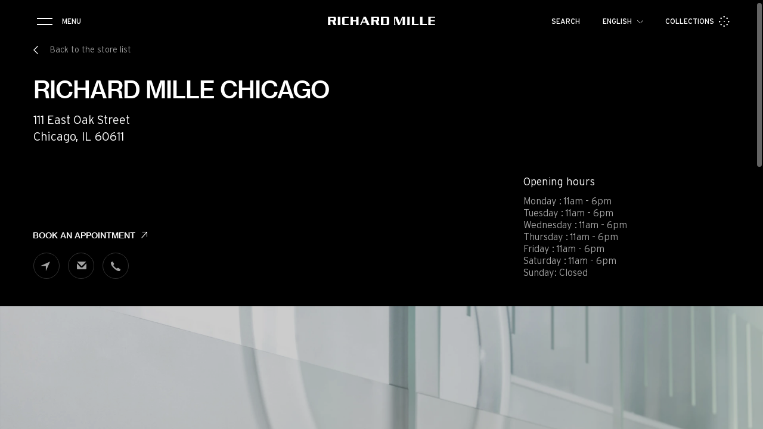

--- FILE ---
content_type: text/html; charset=utf-8
request_url: https://www.richardmille.com/storelocator/richard-mille-chicago-usa
body_size: 36969
content:
<!doctype html><html data-n-head-ssr lang="en" data-n-head="%7B%22lang%22:%7B%22ssr%22:%22en%22%7D%7D"><head ><meta data-n-head="ssr" charset="utf-8"><meta data-n-head="ssr" name="viewport" content="width=device-width, initial-scale=1, maximum-scale=1.0, user-scalable=no"><meta data-n-head="ssr" data-hid="keyword" name="keyword" content="RM, watch, watches, richard mille, ladies watches, men watches, luxury, tourbillon, mechanical, automatic, innovation, haute horlogerie, titanium, carbone, watchmaking, F1"><meta data-n-head="ssr" data-hid="fb:app_id" property="fb:app_id" content="1268174609999538"><meta data-n-head="ssr" data-hid="og:type" property="og:type" content="website"><meta data-n-head="ssr" data-hid="og:site_name" property="og:site_name" content="Richard Mille"><meta data-n-head="ssr" data-hid="og:image" property="og:image" content="https://www.richardmille.com/meta-image.jpg"><meta data-n-head="ssr" data-hid="twitter:card" name="twitter:card" content="summary_large_image"><meta data-n-head="ssr" data-hid="twitter:creator" name="twitter:creator" content="@richard_mille"><meta data-n-head="ssr" name="google-site-verification" content="jdScjxNfm3N8ux0DAt_4jy3KliqGkO0OFSozGhnPmBU"><meta data-n-head="ssr" name="naver-site-verification" content="6769929d421defd9a09268c48f16363f8fc0b43c"><meta data-n-head="ssr" data-hid="og:title" property="og:title" content="RICHARD MILLE CHICAGO ⋅ Visit our store"><meta data-n-head="ssr" data-hid="og:description" property="og:description" content="Visit our store in Chicago ⋅ Address: 111 East Oak Street, Chicago, IL 60611, États-Unis ⋅ Phone: (312) 210-8888"><meta data-n-head="ssr" data-hid="description" name="description" content="Visit our store in Chicago ⋅ Address: 111 East Oak Street, Chicago, IL 60611, États-Unis ⋅ Phone: (312) 210-8888"><meta data-n-head="ssr" data-hid="og:url" property="og:url" content="/storelocator/richard-mille-chicago-usa"><meta data-n-head="ssr" data-hid="i18n-og" property="og:locale" content="en"><meta data-n-head="ssr" data-hid="i18n-og-alt-fr" property="og:locale:alternate" content="fr"><meta data-n-head="ssr" data-hid="i18n-og-alt-es" property="og:locale:alternate" content="es"><meta data-n-head="ssr" data-hid="i18n-og-alt-ru" property="og:locale:alternate" content="ru"><meta data-n-head="ssr" data-hid="i18n-og-alt-ar" property="og:locale:alternate" content="ar"><meta data-n-head="ssr" data-hid="i18n-og-alt-ja" property="og:locale:alternate" content="ja"><meta data-n-head="ssr" data-hid="i18n-og-alt-zh" property="og:locale:alternate" content="zh"><meta data-n-head="ssr" data-hid="i18n-og-alt-ko" property="og:locale:alternate" content="ko"><title>RICHARD MILLE CHICAGO ⋅ Visit our store</title><link data-n-head="ssr" rel="icon" type="image/x-icon" href="/favicon.ico"><link data-n-head="ssr" rel="apple-touch-icon" sizes="57x57" href="/apple-icon-57x57.png"><link data-n-head="ssr" rel="apple-touch-icon" sizes="60x60" href="/apple-icon-60x60.png"><link data-n-head="ssr" rel="apple-touch-icon" sizes="72x72" href="/apple-icon-72x72.png"><link data-n-head="ssr" rel="apple-touch-icon" sizes="76x76" href="/apple-icon-76x76.png"><link data-n-head="ssr" rel="apple-touch-icon" sizes="114x114" href="/apple-icon-114x114.png"><link data-n-head="ssr" rel="apple-touch-icon" sizes="120x120" href="/apple-icon-120x120.png"><link data-n-head="ssr" rel="apple-touch-icon" sizes="144x144" href="/apple-icon-144x144.png"><link data-n-head="ssr" rel="apple-touch-icon" sizes="152x152" href="/apple-icon-152x152.png"><link data-n-head="ssr" rel="apple-touch-icon" sizes="180x180" href="/apple-icon-180x180.png"><link data-n-head="ssr" rel="preload" href="/fonts/interstate/Interstate-Regular.woff2" as="font" type="font/woff2" crossorigin="anonymous"><link data-n-head="ssr" rel="preload" href="/fonts/interstate/Interstate-Bold.woff2" as="font" type="font/woff2" crossorigin="anonymous"><link data-n-head="ssr" rel="preload" href="/fonts/interstate/Interstate-Light.woff2" as="font" type="font/woff2" crossorigin="anonymous"><link data-n-head="ssr" rel="preload" href="/fonts/5173976/42c029be-62c5-47e5-8a58-ebdc702071fe.woff2" as="font" type="font/woff2" crossorigin="anonymous"><link data-n-head="ssr" rel="preload" href="/fonts/5686921/eac78d53-d051-4a14-b9d4-b818761976ab.woff2" as="font" type="font/woff2" crossorigin="anonymous"><link data-n-head="ssr" rel="preload" href="/fonts/icomoon.woff2" as="font" type="font/woff2" crossorigin="anonymous"><link data-n-head="ssr" data-hid="alternate-hreflang-xdefault" rel="alternate" hreflang="x-default" href="/storelocator/richard-mille-chicago-usa"><link data-n-head="ssr" rel="stylesheet" href="https://fast.fonts.net/lt/1.css?apiType=css&amp;c=b05680ca-dc7c-46cf-8a58-44c87c486219&amp;fontids=5686921"><link data-n-head="ssr" rel="canonical" href="/storelocator/richard-mille-chicago-usa"><link data-n-head="ssr" rel="stylesheet" href="https://fast.fonts.net/lt/1.css?apiType=css&amp;c=b05680ca-dc7c-46cf-8a58-44c87c486219&amp;fontids=5173976"><link data-n-head="ssr" data-hid="i18n-alt-en" rel="alternate" href="/storelocator/richard-mille-chicago-usa" hreflang="en"><link data-n-head="ssr" data-hid="i18n-alt-fr" rel="alternate" href="/fr/magasins/richard-mille-chicago-usa" hreflang="fr"><link data-n-head="ssr" data-hid="i18n-alt-es" rel="alternate" href="/es/tiendas/richard-mille-chicago-usa" hreflang="es"><link data-n-head="ssr" data-hid="i18n-alt-ru" rel="alternate" href="/ru/storelocator/richard-mille-chicago-usa" hreflang="ru"><link data-n-head="ssr" data-hid="i18n-alt-ar" rel="alternate" href="/ar/storelocator/richard-mille-chicago-usa" hreflang="ar"><link data-n-head="ssr" data-hid="i18n-alt-ja" rel="alternate" href="/ja/storelocator/richard-mille-chicago-usa" hreflang="ja"><link data-n-head="ssr" data-hid="i18n-alt-zh" rel="alternate" href="/cn/storelocator/richard-mille-chicago-usa" hreflang="zh"><link data-n-head="ssr" data-hid="i18n-alt-ko" rel="alternate" href="/ko/storelocator/richard-mille-chicago-usa" hreflang="ko"><link data-n-head="ssr" data-hid="i18n-xd" rel="alternate" href="/storelocator/richard-mille-chicago-usa" hreflang="x-default"><link data-n-head="ssr" data-hid="i18n-can" rel="canonical" href="/storelocator/richard-mille-chicago-usa"><script data-n-head="ssr" data-hid="gtm" type="text/javascript">window.dataLayer = window.dataLayer || [];</script><noscript data-n-head="ssr"><div><img src="https://mc.yandex.ru/watch/69064384" style="position:absolute; left:-9999px;" alt="" /></div></noscript><link rel="preload" href="/_nuxt/2bbfa2b.js" as="script"><link rel="preload" href="/_nuxt/e7fcd7b.js" as="script"><link rel="preload" href="/_nuxt/29a0219.js" as="script"><link rel="preload" href="/_nuxt/css/9d5a1b3.css" as="style"><link rel="preload" href="/_nuxt/ee98770.js" as="script"><link rel="preload" href="/_nuxt/css/fc28ac6.css" as="style"><link rel="preload" href="/_nuxt/c76a353.js" as="script"><link rel="stylesheet" href="/_nuxt/css/9d5a1b3.css"><link rel="stylesheet" href="/_nuxt/css/fc28ac6.css"></head><body dir="ltr" data-n-head="%7B%22dir%22:%7B%22ssr%22:%22ltr%22%7D%7D"><div data-server-rendered="true" id="__nuxt"><div data-v-2d78a8d2><div class="loading-inter__bar" data-v-2d78a8d2></div></div><div id="__layout"><div class="layout"><div><div class="page-wrapper"><header class="visible"><div class="overflow container"><div class="menu"><button class="burger-btn"><span></span> <span></span></button> <div class="label">Menu</div></div> <!----> <a href="/" id="hearder-logo" class="logo nuxt-link-active"><img src="/_nuxt/img/logo.41ca974.svg" alt="Richard Mille Official Website"></a> <div class="right"><button class="search"><p class="label">Search</p> <i class="icon icon-search"></i></button> <div class="langs"><div class="dropdown" data-v-cfced19a><div class="dropdown__overlay out-of-scroll" data-v-cfced19a></div> <div class="dropdown__content" data-v-cfced19a><p class="dropdown__title text text--body3" data-v-cfced19a>English <i class="icon icon-next" data-v-cfced19a></i></p> <div class="dropdown__container" data-v-cfced19a><ul class="lang-switcher" data-v-cfced19a><li data-v-cfced19a><a href="/storelocator/richard-mille-chicago-usa" aria-current="page" class="nuxt-link-exact-active nuxt-link-active"></a></li><li data-v-cfced19a><a href="/fr/magasins/richard-mille-chicago-usa"><button class="r__option"><span>Français</span></button></a></li><li data-v-cfced19a><a href="/es/tiendas/richard-mille-chicago-usa"><button class="r__option"><span>Español</span></button></a></li><li data-v-cfced19a><a href="/ru/storelocator/richard-mille-chicago-usa"><button class="r__option"><span>Pусский</span></button></a></li><li data-v-cfced19a><a href="/ar/storelocator/richard-mille-chicago-usa"><button class="r__option"><span>العربية</span></button></a></li><li data-v-cfced19a><a href="/ja/storelocator/richard-mille-chicago-usa"><button class="r__option"><span>日本語</span></button></a></li><li data-v-cfced19a><a href="/cn/storelocator/richard-mille-chicago-usa"><button class="r__option"><span>中文</span></button></a></li><li data-v-cfced19a><a href="/ko/storelocator/richard-mille-chicago-usa"><button class="r__option"><span>한국어</span></button></a></li></ul></div></div></div></div> <a href="/collections" class="model"><p class="label">Collections</p> <div class="icon icon-model"></div></a></div></div> <div class="sidebar out-of-scroll"><div class="sidebar__overlay out-of-scroll"></div> <div class="sidebar__bg out-of-scroll"></div> <div class="sidebar__content"><div class="sidebar__wrapper"><div><div class="sidebar__close"><i class="icon icon-cross"></i></div> <ul class="sidebar__section sidebar__section1"><li><a href="/dispatch/the-brand" class="title title--h3">
                            The brand
                        </a></li> <li><a href="/dispatch/savoir-faire" class="title title--h3">
                            Savoir-faire
                        </a></li> <li><a href="/collections" class="title title--h3">
                            Collections
                        </a></li> <li><a href="/friends-and-partners" class="title title--h3">
                            Friends &amp; partners
                        </a></li> <li><a href="/storelocator" class="title title--h3 nuxt-link-active">
                            Store locator
                        </a></li> <li><a href="/events" class="title title--h3">
                            Events
                        </a></li></ul> <ul class="sidebar__section sidebar__section2"><li><a href="/historical-models" class="text text--body2">
                            Historical models
                        </a></li> <li><a href="/page/servicing" class="text text--body2">
                                Servicing
                            </a></li> <li><a href="/pre-owned" class="text text--body2">
                        Pre-Owned
                        </a></li> <li><a href="/book-an-appointment" class="text text--body2">
                        Book an appointment
                    </a></li></ul> <ul class="sidebar__section sidebar__section3"><li><a href="/contact" class="text text--body4">
                            Contact
                        </a></li> <li><a href="/legals" class="text text--body4">
                            Legals
                        </a></li> <li><span data-acsb-custom-trigger="true" class="text text--body4">
                            Accessibility
                        </span></li> <li><a href="/sitemap" class="text text--body4">
                            Sitemap
                        </a></li> <li class="sidebar__bestlink sidebar__bestlink--desktop"><div class="dropdown text text--body4 top" data-v-cfced19a data-v-0040b53e><div class="dropdown__overlay out-of-scroll" data-v-cfced19a></div> <div class="dropdown__content" data-v-cfced19a><p class="dropdown__title text text--body4" data-v-cfced19a>Most viewed pages <i class="icon icon-next" data-v-cfced19a></i></p> <div class="dropdown__container" data-v-cfced19a><div class="best-links__loader" data-v-cfced19a data-v-0040b53e><div class="loader loader--large" data-v-cfced19a data-v-0040b53e></div></div></div></div></div></li> <li><a href="/credits" class="text text--body4">
                        Credits
                        </a></li></ul></div> <div class="sidebar__footer"><div class="sidebar__social"><a href="https://www.facebook.com/richardmille.watches" target="_blank" class="icon icon-facebook"></a> <a href="https://twitter.com/richard_mille" target="_blank" class="icon icon-twitter1"></a> <a href="https://www.instagram.com/richardmille/" target="_blank" class="icon icon-instagram1"></a> <a href="https://www.youtube.com/richardmilleofficial" target="_blank" class="icon icon-youtube"></a> <a href="https://www.weibo.com/RichardMilleOfficial" target="_blank" class="icon icon-weibo"></a></div> <ul class="lang-select sidebar__langs"><li><a href="/storelocator/richard-mille-chicago-usa" aria-current="page" class="nuxt-link-exact-active nuxt-link-active"><button class="r__option active"><span>en</span></button></a></li><li><a href="/fr/magasins/richard-mille-chicago-usa"><button class="r__option"><span>fr</span></button></a></li><li><a href="/es/tiendas/richard-mille-chicago-usa"><button class="r__option"><span>es</span></button></a></li><li><a href="/ru/storelocator/richard-mille-chicago-usa"><button class="r__option"><span>ru</span></button></a></li><li><a href="/ar/storelocator/richard-mille-chicago-usa"><button class="r__option"><span>ar</span></button></a></li><li><a href="/ja/storelocator/richard-mille-chicago-usa"><button class="r__option"><span>ja</span></button></a></li><li><a href="/cn/storelocator/richard-mille-chicago-usa"><button class="r__option"><span>cn</span></button></a></li><li><a href="/ko/storelocator/richard-mille-chicago-usa"><button class="r__option"><span>ko</span></button></a></li></ul></div></div></div></div> <div class="search out-of-scroll" style="height:100vh;" data-v-98986228><div class="container search__container" data-v-98986228><div class="search__top" data-v-98986228><div class="search__close" data-v-98986228><i class="icon icon-cross" data-v-98986228></i></div> <div class="search__head" data-v-98986228><input type="text" placeholder="Search" value="" class="search__input title title--h1" data-v-98986228> <p class="search__count subtitle subtitle--2" data-v-98986228><!----></p></div></div> <div class="search__results" data-v-98986228><div class="scroll-inner" data-v-98986228><div class="search__loader loader loader--medium" data-v-98986228></div></div></div></div></div></header> <div class="store-locator-single" data-v-9ae509c8><div class="store-locator-single__back container" data-v-9ae509c8><a href="/storelocator" class="nuxt-link-active" data-v-9ae509c8><i class="icon icon-previous" data-v-9ae509c8></i> <span class="return__title" data-v-9ae509c8>Back to the store list</span></a></div> <div class="store-locator-single__head container" data-v-9ae509c8><h1 class="store-locator-single__name title title--h2" data-v-9ae509c8>
      Richard Mille Chicago
    </h1> <p class="store-locator-single__address text text--body1" data-v-9ae509c8>111 East Oak Street<br />
Chicago, IL 60611</p> <p class="store-locator-single__country text text--body1" data-v-9ae509c8>
      
    </p></div> <div class="store-locator-single__subhead container" data-v-9ae509c8><div class="store-locator-single__subhead-contact" data-v-9ae509c8><a href="https://book.richardmille.com/v2/#book/location/7/count/1/" target="_blank" class="link link--arrow" data-v-9ae509c8>
        Book an appointment
      </a> <div class="store-locator-single__subhead-buttons" data-v-9ae509c8><a target="_blank" href="https://www.google.com/maps?q=41.9005064,-87.6252902" class="store-locator-single__subhead-button" data-v-9ae509c8><i class="icon icon-location" data-v-9ae509c8></i></a> <a class="store-locator-single__subhead-button" data-v-9ae509c8><i class="icon icon-email" data-v-9ae509c8></i></a> <a href="tel:(312) 210-8888" class="store-locator-single__subhead-button" data-v-9ae509c8><i class="icon icon-phone" data-v-9ae509c8></i></a> <!----></div></div> <div class="store-locator-single__subhead-hours" data-v-9ae509c8><p class="store-locator-single__subhead-hours-title text text--body3" data-v-9ae509c8>
        Opening hours
      </p> <div class="store-locator-single__subhead-hours-wrapper" data-v-9ae509c8><div data-v-9ae509c8><p class="text text--body4" data-v-9ae509c8>
            Monday :
          11am
           
          
          
          -
          6pm
          </p><p class="text text--body4" data-v-9ae509c8>
            Tuesday :
          11am
           
          
          
          -
          6pm
          </p><p class="text text--body4" data-v-9ae509c8>
            Wednesday :
          11am
           
          
          
          -
          6pm
          </p><p class="text text--body4" data-v-9ae509c8>
            Thursday :
          11am
           
          
          
          -
          6pm
          </p><p class="text text--body4" data-v-9ae509c8>
            Friday :
          11am
           
          
          
          -
          6pm
          </p><p class="text text--body4" data-v-9ae509c8>
            Saturday :
          11am
           
          
          
          -
          6pm
          </p><p class="text text--body4" data-v-9ae509c8>
            Sunday: Closed
          </p></div></div></div> <!----> <div class="store-locator-single__subhead-images" data-v-9ae509c8><!----></div></div></div> <footer class="footer en" data-v-cd1cb3fc><div class="footer__breadcrumb container" data-v-cd1cb3fc><div data-fetch-key="data-v-10d03b7c:0" class="breadcrumb__placeholder" data-v-10d03b7c data-v-cd1cb3fc><script type="application/ld+json" data-v-10d03b7c>{
  "@context": "https://schema.org",
  "@type": "BreadcrumbList",
  "itemListElement": [
    {
      "@type": "ListItem",
      "position": 1,
      "name": "Richard Mille",
      "item": "https://www.richardmille.com/"
    },
    {
      "@type": "ListItem",
      "position": 2,
      "name": "Store locator",
      "item": "https://www.richardmille.com/storelocator"
    }
  ]
}</script> <div class="breadcrumb" data-v-10d03b7c><div class="breadcrumb__item" data-v-10d03b7c><a href="/" class="li/man nuxt-link-active" data-v-10d03b7c><span data-v-10d03b7c>
                        Richard Mille
                    </span></a> <span class="text--grey sep" data-v-10d03b7c>•</span></div><div class="breadcrumb__item" data-v-10d03b7c><span class="text--grey" data-v-10d03b7c>
                Store locator
            </span> <!----></div></div></div></div> <div class="footer__content container" data-v-cd1cb3fc><div class="footer__section" data-v-cd1cb3fc><a href="/" class="footer__logo nuxt-link-active" data-v-cd1cb3fc><img src="/_nuxt/img/logo.41ca974.svg" alt="Richard Mille Official Website" data-v-cd1cb3fc></a></div> <div class="footer__section footer__section1" data-v-cd1cb3fc><ul data-v-cd1cb3fc><li data-v-cd1cb3fc><a href="/dispatch/the-brand" class="subtitle footer__section1-link" data-v-cd1cb3fc>
                The brand
            </a></li> <li data-v-cd1cb3fc><a href="/dispatch/savoir-faire" class="subtitle footer__section1-link" data-v-cd1cb3fc>
                Savoir-faire
            </a></li> <li data-v-cd1cb3fc><a href="/collections" class="subtitle footer__section1-link" data-v-cd1cb3fc>
                Collections
            </a></li> <li data-v-cd1cb3fc><a href="/friends-and-partners" class="subtitle footer__section1-link" data-v-cd1cb3fc>
                Friends &amp; partners
            </a></li> <li data-v-cd1cb3fc><a href="/storelocator" no-prefetch class="subtitle footer__section1-link" data-v-cd1cb3fc>
                Store locator
            </a></li> <li data-v-cd1cb3fc><a href="/events" class="subtitle footer__section1-link" data-v-cd1cb3fc>
                Events
            </a></li></ul></div> <div class="footer__section footer__section2" data-v-cd1cb3fc><ul class="footer__sub-section footer__sub-section--big" data-v-cd1cb3fc><li data-v-cd1cb3fc><a href="/historical-models" class="text text--body3" data-v-cd1cb3fc>
            Historical models
          </a></li> <li data-v-cd1cb3fc><a href="/page/servicing" class="text text--body3" data-v-cd1cb3fc>
            Servicing
          </a></li> <li data-v-cd1cb3fc><a href="/pre-owned" class="text text--body3" data-v-cd1cb3fc>
              Pre-Owned
            </a></li> <li data-v-cd1cb3fc><a href="/book-an-appointment" class="text text--body3" data-v-cd1cb3fc>
            Book an appointment
          </a></li></ul> <div class="footer__sub-section footer__social" data-v-cd1cb3fc><div class="text text--body4 footer__social-title" data-v-cd1cb3fc>Follow us</div> <div class="footer__social-content" data-v-cd1cb3fc><a href="https://www.facebook.com/richardmille.watches" target="_blank" class="icon icon-facebook" data-v-cd1cb3fc></a> <a href="https://twitter.com/richard_mille" target="_blank" class="icon icon-twitter1" data-v-cd1cb3fc></a> <a href="https://www.instagram.com/richardmille/" target="_blank" class="icon icon-instagram1" data-v-cd1cb3fc></a> <a href="https://www.youtube.com/richardmilleofficial" target="_blank" class="icon icon-youtube" data-v-cd1cb3fc></a> <a href="https://www.weibo.com/RichardMilleOfficial" target="_blank" class="icon icon-weibo" data-v-cd1cb3fc></a></div></div> <ul class="footer__bestlink footer__bestlink--mobile" data-v-cd1cb3fc><li data-v-cd1cb3fc><div class="dropdown text text--body4 top" data-v-cfced19a data-v-0040b53e data-v-cd1cb3fc><div class="dropdown__overlay out-of-scroll" data-v-cfced19a></div> <div class="dropdown__content" data-v-cfced19a><p class="dropdown__title text text--body4" data-v-cfced19a>Most viewed pages <i class="icon icon-next" data-v-cfced19a></i></p> <div class="dropdown__container" data-v-cfced19a><div class="best-links__loader" data-v-cfced19a data-v-0040b53e><div class="loader loader--large" data-v-cfced19a data-v-0040b53e></div></div></div></div></div></li></ul> <ul class="footer__sub-section footer__sub-section--opacity" data-v-cd1cb3fc><li data-v-cd1cb3fc><a href="/contact" class="text text--body4" data-v-cd1cb3fc>
              Contact
          </a></li> <li data-v-cd1cb3fc><a href="/legals" class="text text--body4" data-v-cd1cb3fc>
                Legals
            </a></li> <li data-v-cd1cb3fc><a href="/page/alert-procedure" class="text text--body4" data-v-cd1cb3fc>
            Our commitments
          </a></li> <li data-v-cd1cb3fc><span data-acsb-custom-trigger="true" class="text text--body4" data-v-cd1cb3fc>
                Accessibility
            </span></li> <li data-v-cd1cb3fc><a href="/sitemap" class="text text--body4" data-v-cd1cb3fc>
                Sitemap
            </a></li> <li class="footer__bestlink footer__bestlink--desktop" data-v-cd1cb3fc><div class="dropdown text text--body4 top" data-v-cfced19a data-v-0040b53e data-v-cd1cb3fc><div class="dropdown__overlay out-of-scroll" data-v-cfced19a></div> <div class="dropdown__content" data-v-cfced19a><p class="dropdown__title text text--body4" data-v-cfced19a>Most viewed pages <i class="icon icon-next" data-v-cfced19a></i></p> <div class="dropdown__container" data-v-cfced19a><div class="best-links__loader" data-v-cfced19a data-v-0040b53e><div class="loader loader--large" data-v-cfced19a data-v-0040b53e></div></div></div></div></div></li> <li class="footer__bestlink copyright--mobile no-hover" data-v-cd1cb3fc>
          © Richard Mille 2026
        </li> <li data-v-cd1cb3fc><a href="/credits" class="text text--body4" data-v-cd1cb3fc>
            Credits
          </a></li></ul></div></div> <div class="footer__sub container" data-v-cd1cb3fc><ul class="footer__sub-links" data-v-cd1cb3fc><li class="footer__sub-link copyright--desktop no-hover" data-v-cd1cb3fc>© Richard Mille 2026</li> <!----></ul> <div class="footer__sub-lang" data-v-cd1cb3fc><ul class="lang-select langs" data-v-cd1cb3fc><li><a href="/storelocator/richard-mille-chicago-usa" aria-current="page" class="nuxt-link-exact-active nuxt-link-active"><button class="r__option active"><span>en</span></button></a></li><li><a href="/fr/magasins/richard-mille-chicago-usa"><button class="r__option"><span>fr</span></button></a></li><li><a href="/es/tiendas/richard-mille-chicago-usa"><button class="r__option"><span>es</span></button></a></li><li><a href="/ru/storelocator/richard-mille-chicago-usa"><button class="r__option"><span>ru</span></button></a></li><li><a href="/ar/storelocator/richard-mille-chicago-usa"><button class="r__option"><span>ar</span></button></a></li><li><a href="/ja/storelocator/richard-mille-chicago-usa"><button class="r__option"><span>ja</span></button></a></li><li><a href="/cn/storelocator/richard-mille-chicago-usa"><button class="r__option"><span>cn</span></button></a></li><li><a href="/ko/storelocator/richard-mille-chicago-usa"><button class="r__option"><span>ko</span></button></a></li></ul></div></div></footer></div></div></div></div></div><script>window.__NUXT__=(function(a,b,c,d,e,f,g,h,i,j,k,l,m,n,o,p,q,r,s,t,u,v,w,x,y,z,A,B,C,D,E,F,G,H,I,J,K,L,M,N,O,P,Q,R,S,T,U,V,W,X,Y,Z,_,$,aa,ab,ac,ad,ae,af,ag,ah,ai,aj,ak,al,am,an,ao,ap,aq,ar,as,at,au,av,aw,ax,ay,az,aA,aB,aC,aD,aE,aF,aG,aH,aI,aJ,aK,aL,aM,aN,aO,aP,aQ,aR,aS,aT,aU,aV,aW,aX,aY,aZ,a_,a$,ba,bb,bc,bd,be,bf,bg,bh,bi,bj,bk,bl,bm,bn,bo,bp,bq,br,bs,bt,bu,bv,bw,bx,by,bz,bA,bB,bC,bD,bE,bF,bG,bH,bI,bJ,bK,bL,bM,bN,bO,bP,bQ,bR,bS,bT,bU,bV,bW,bX,bY,bZ,b_,b$,ca,cb,cc,cd,ce,cf,cg,ch,ci,cj,ck,cl,cm,cn,co,cp,cq,cr,cs,ct,cu,cv,cw,cx,cy,cz,cA,cB,cC,cD,cE,cF,cG,cH,cI,cJ,cK,cL,cM,cN,cO,cP,cQ,cR,cS,cT,cU,cV,cW,cX,cY,cZ,c_,c$,da,db,dc,dd,de,df,dg,dh,di,dj,dk,dl,dm,dn,do0,dp,dq,dr,ds,dt,du,dv,dw,dx,dy,dz,dA,dB,dC,dD,dE,dF,dG,dH,dI,dJ,dK,dL,dM,dN,dO,dP,dQ,dR,dS,dT,dU,dV,dW,dX,dY,dZ,d_,d$,ea,eb,ec,ed,ee,ef,eg,eh,ei,ej,ek,el,em,en,eo,ep,eq,er,es,et,eu,ev,ew,ex,ey,ez,eA,eB,eC,eD,eE,eF,eG,eH,eI,eJ,eK,eL,eM,eN,eO,eP,eQ,eR,eS,eT,eU,eV,eW,eX,eY,eZ,e_,e$,fa,fb,fc,fd,fe,ff,fg,fh,fi,fj,fk,fl,fm,fn,fo,fp,fq,fr,fs,ft,fu,fv,fw,fx,fy,fz,fA,fB,fC,fD,fE,fF,fG,fH,fI,fJ,fK,fL,fM,fN,fO,fP,fQ,fR,fS,fT,fU,fV,fW,fX,fY,fZ,f_,f$,ga,gb,gc,gd,ge,gf,gg,gh,gi,gj,gk,gl,gm,gn,go,gp,gq,gr,gs,gt,gu,gv,gw,gx,gy,gz,gA,gB,gC,gD,gE,gF,gG,gH,gI,gJ,gK,gL,gM,gN,gO,gP,gQ,gR,gS,gT,gU,gV,gW,gX,gY,gZ,g_,g$,ha,hb,hc,hd,he,hf,hg,hh,hi,hj,hk,hl,hm,hn,ho,hp,hq,hr,hs,ht,hu,hv,hw,hx,hy,hz,hA,hB,hC,hD,hE,hF,hG,hH,hI,hJ,hK,hL,hM,hN,hO,hP,hQ,hR,hS,hT,hU,hV,hW,hX,hY,hZ,h_,h$,ia,ib,ic,id,ie,if0,ig,ih,ii,ij,ik,il,im,in0,io,ip,iq,ir,is,it,iu,iv){fc[0]={id:1348,date:"2025-12-06T16:36:31",date_gmt:"2025-12-06T15:36:31",guid:{rendered:"http:\u002F\u002Frichard-mille.local\u002Fdata\u002Fboutique\u002Frichard-mille-the-st-regis-aspen-usa-aspen\u002F"},modified:"2025-12-22T12:22:19",modified_gmt:"2025-12-22T11:22:19",slug:"richard-mille-the-st-regis-aspen-usa-aspen",status:d,type:F,link:"https:\u002F\u002Fbo.richardmille.com\u002Fpos\u002Frichard-mille-the-st-regis-aspen-usa-aspen\u002F",title:{rendered:as},content:{rendered:a,protected:g},author:ae,featured_media:l,template:a,search_tag:[],class_list:["post-1348",F,N,O,P],acf:{store_type:{value:Q,label:R},name:"Richard Mille Aspen",country:a,city:"Aspen",address:"The St. Regis Aspen Resort\u003Cbr \u002F\u003E\r\n315 Dean Street\u003Cbr \u002F\u003E\r\nAspen, Colorado 81611",position:{address:"The St. Regis Aspen Resort, East Dean Street, Aspen, CO, USA",lat:"39.1869176",lng:"-106.82111309999999"},phone:"+1 970-315-8888",opening_hours:{monday:{am_open:G,am_open_label:c,am_close:a,am_close_label:c,pm_open:a,pm_open_label:b,pm_close:E,pm_close_label:b,closed:g},tuesday:{am_open:G,am_open_label:c,am_close:a,am_close_label:c,pm_open:a,pm_open_label:b,pm_close:E,pm_close_label:b,closed:g},wednesday:{am_open:G,am_open_label:c,am_close:a,am_close_label:c,pm_open:a,pm_open_label:b,pm_close:E,pm_close_label:b,closed:g},thursday:{am_open:G,am_open_label:c,am_close:a,am_close_label:c,pm_open:a,pm_open_label:b,pm_close:E,pm_close_label:b,closed:g},friday:{am_open:G,am_open_label:c,am_close:a,am_close_label:c,pm_open:a,pm_open_label:b,pm_close:E,pm_close_label:b,closed:g},saturday:{am_open:G,am_open_label:c,am_close:a,am_close_label:c,pm_open:a,pm_open_label:b,pm_close:E,pm_close_label:b,closed:g},sunday:{am_open:D,am_open_label:c,am_close:a,am_close_label:c,pm_open:a,pm_open_label:b,pm_close_label:b,pm_close:"4:00",closed:n}},email:"aspen@rmamericas.com",description:a,images:[{ID:aE,id:aE,title:bM,filename:bN,filesize:bO,url:ap,link:bP,alt:a,author:I,description:a,caption:a,name:bQ,status:p,uploaded_to:bf,date:bR,modified:bS,menu_order:l,mime_type:q,type:r,subtype:s,icon:t,width:j,height:k,sizes:{thumbnail:bT,"thumbnail-width":i,"thumbnail-height":i,medium:bU,"medium-width":u,"medium-height":y,medium_large:bV,"medium_large-width":v,"medium_large-height":z,large:bW,"large-width":o,"large-height":B,"1536x1536":ap,"1536x1536-width":x,"1536x1536-height":C,"2048x2048":ap,"2048x2048-width":j,"2048x2048-height":k,preview_admin:bX,"preview_admin-width":w,"preview_admin-height":A}}],appointment:"https:\u002F\u002Fbook.richardmille.com\u002Fv2\u002F#book\u002Flocation\u002F24\u002Fcount\u002F1\u002F"},translatation:{ar:{translation_id:"84173",language_code:S,element_id:"109467",source_language_code:f,element_type:e,original:h,post_title:as,post_status:d},en:{translation_id:"946",language_code:f,element_id:"1348",source_language_code:J,element_type:e,original:L,post_title:as,post_status:d},es:{translation_id:"84180",language_code:T,element_id:"109473",source_language_code:f,element_type:e,original:h,post_title:as,post_status:d},fr:{translation_id:"84175",language_code:K,element_id:"109469",source_language_code:f,element_type:e,original:h,post_title:as,post_status:d},ja:{translation_id:"84176",language_code:U,element_id:"109470",source_language_code:f,element_type:e,original:h,post_title:as,post_status:d},ko:{translation_id:"84177",language_code:V,element_id:"109471",source_language_code:f,element_type:e,original:h,post_title:as,post_status:d},ru:{translation_id:"84181",language_code:W,element_id:"109472",source_language_code:f,element_type:e,original:h,post_title:as,post_status:d},"zh-hans":{translation_id:"84174",language_code:M,element_id:"109468",source_language_code:f,element_type:e,original:h,post_title:as,post_status:d}},terms:[],_links:{self:[{href:"https:\u002F\u002Fbo.richardmille.com\u002Fwp-json\u002Fwp\u002Fv2\u002Fpos\u002F1348",targetHints:{allow:[X]}}],collection:[{href:Y}],about:[{href:Z}],author:[{embeddable:n,href:af}],"wp:attachment":[{href:"https:\u002F\u002Fbo.richardmille.com\u002Fwp-json\u002Fwp\u002Fv2\u002Fmedia?parent=1348"}],"wp:term":[{taxonomy:_,embeddable:n,href:"https:\u002F\u002Fbo.richardmille.com\u002Fwp-json\u002Fwp\u002Fv2\u002Fsearch_tag?post=1348"}],curies:[{name:$,href:aa,templated:n}]}};fc[1]={id:fd,date:"2025-10-15T10:55:14",date_gmt:"2025-10-15T08:55:14",guid:{rendered:"https:\u002F\u002Fbo.richardmille.com\u002F?post_type=pos&#038;p=108984"},modified:"2025-12-18T16:34:49",modified_gmt:"2025-12-18T15:34:49",slug:"richard-mille-sydney",status:d,type:F,link:"https:\u002F\u002Fbo.richardmille.com\u002Fpos\u002Frichard-mille-sydney\u002F",title:{rendered:aF},content:{rendered:a,protected:g},author:20,featured_media:l,template:a,search_tag:[],class_list:["post-108984",F,N,O,P],acf:{store_type:{value:Q,label:R},name:"Richard Mille Sydney",country:"Australia",city:"Sydney",address:"Richard Mille, 1\u002F35-39  Bridge Street\u003Cbr \u002F\u003E\r\nSydney 2000 NSW",position:{address:"35\u002F39 Bridge Street, Sydney NSW 2000, Australia",lat:"-33.8635361",lng:"151.2106793"},phone:"+61 02 7233 3944",email:"syd@richardmilleasia.com",opening_hours:{monday:{am_open:m,am_open_label:c,am_close:a,am_close_label:c,pm_open:a,pm_open_label:b,pm_close:ah,pm_close_label:b,closed:g},tuesday:{am_open:m,am_open_label:c,am_close:a,am_close_label:c,pm_open:a,pm_open_label:b,pm_close:ah,pm_close_label:b,closed:g},wednesday:{am_open:m,am_open_label:c,am_close:a,am_close_label:c,pm_open:a,pm_open_label:b,pm_close:ah,pm_close_label:b,closed:g},thursday:{am_open:m,am_open_label:c,am_close:a,am_close_label:c,pm_open:a,pm_open_label:b,pm_close:ah,pm_close_label:b,closed:g},friday:{am_open:m,am_open_label:c,am_close:a,am_close_label:c,pm_open:a,pm_open_label:b,pm_close:ah,pm_close_label:b,closed:g},saturday:{am_open:m,am_open_label:c,am_close:a,am_close_label:c,pm_open:a,pm_open_label:b,pm_close:ah,pm_close_label:b,closed:g},sunday:{am_open:m,am_open_label:c,am_close:a,am_close_label:c,pm_open:a,pm_open_label:b,pm_close_label:b,pm_close:ah,closed:g}},description:a,images:[{ID:fe,id:fe,title:"RM-Sydney",filename:"RM-Sydney.jpg",filesize:336306,url:cs,link:"https:\u002F\u002Fbo.richardmille.com\u002Fpos\u002Frichard-mille-sydney\u002Frm-sydney\u002F",alt:a,author:aG,description:a,caption:a,name:"rm-sydney",status:p,uploaded_to:fd,date:"2025-10-15 08:54:00",modified:"2025-10-15 08:54:03",menu_order:l,mime_type:q,type:r,subtype:s,icon:t,width:j,height:k,sizes:{thumbnail:"https:\u002F\u002Fmedia.richardmille.com\u002Fwp-content\u002Fuploads\u002F2025\u002F10\u002F15125401\u002FRM-Sydney-150x150.jpg","thumbnail-width":i,"thumbnail-height":i,medium:"https:\u002F\u002Fmedia.richardmille.com\u002Fwp-content\u002Fuploads\u002F2025\u002F10\u002F15125401\u002FRM-Sydney-300x169.jpg","medium-width":u,"medium-height":y,medium_large:"https:\u002F\u002Fmedia.richardmille.com\u002Fwp-content\u002Fuploads\u002F2025\u002F10\u002F15125401\u002FRM-Sydney-768x432.jpg","medium_large-width":v,"medium_large-height":z,large:"https:\u002F\u002Fmedia.richardmille.com\u002Fwp-content\u002Fuploads\u002F2025\u002F10\u002F15125401\u002FRM-Sydney-1024x576.jpg","large-width":o,"large-height":B,"1536x1536":cs,"1536x1536-width":x,"1536x1536-height":C,"2048x2048":cs,"2048x2048-width":j,"2048x2048-height":k,preview_admin:"https:\u002F\u002Fmedia.richardmille.com\u002Fwp-content\u002Fuploads\u002F2025\u002F10\u002F15125401\u002FRM-Sydney-180x101.jpg","preview_admin-width":w,"preview_admin-height":A}}],appointment:a},translatation:{ar:{translation_id:"84072",language_code:S,element_id:"109000",source_language_code:f,element_type:e,original:h,post_title:aF,post_status:d},en:{translation_id:"84063",language_code:f,element_id:"108984",source_language_code:J,element_type:e,original:L,post_title:aF,post_status:d},es:{translation_id:"84078",language_code:T,element_id:"109006",source_language_code:f,element_type:e,original:h,post_title:aF,post_status:d},fr:{translation_id:"84074",language_code:K,element_id:"109002",source_language_code:f,element_type:e,original:h,post_title:aF,post_status:d},ja:{translation_id:"84075",language_code:U,element_id:"109003",source_language_code:f,element_type:e,original:h,post_title:aF,post_status:d},ko:{translation_id:"84076",language_code:V,element_id:"109004",source_language_code:f,element_type:e,original:h,post_title:"리차드 밀 시드니",post_status:d},ru:{translation_id:"84077",language_code:W,element_id:"109005",source_language_code:f,element_type:e,original:h,post_title:aF,post_status:d},"zh-hans":{translation_id:"84073",language_code:M,element_id:"109001",source_language_code:f,element_type:e,original:h,post_title:aF,post_status:d}},terms:[],_links:{self:[{href:"https:\u002F\u002Fbo.richardmille.com\u002Fwp-json\u002Fwp\u002Fv2\u002Fpos\u002F108984",targetHints:{allow:[X]}}],collection:[{href:Y}],about:[{href:Z}],author:[{embeddable:n,href:"https:\u002F\u002Fbo.richardmille.com\u002Fwp-json\u002Fwp\u002Fv2\u002Fusers\u002F20"}],"wp:attachment":[{href:"https:\u002F\u002Fbo.richardmille.com\u002Fwp-json\u002Fwp\u002Fv2\u002Fmedia?parent=108984"}],"wp:term":[{taxonomy:_,embeddable:n,href:"https:\u002F\u002Fbo.richardmille.com\u002Fwp-json\u002Fwp\u002Fv2\u002Fsearch_tag?post=108984"}],curies:[{name:$,href:aa,templated:n}]}};fc[2]={id:ff,date:"2024-11-15T11:43:29",date_gmt:"2024-11-15T10:43:29",guid:{rendered:"https:\u002F\u002Fbo.richardmille.com\u002F?post_type=pos&#038;p=98236"},modified:"2025-12-19T12:07:01",modified_gmt:"2025-12-19T11:07:01",slug:"richard-mille-dallas",status:d,type:F,link:"https:\u002F\u002Fbo.richardmille.com\u002Fpos\u002Frichard-mille-dallas\u002F",title:{rendered:at},content:{rendered:a,protected:g},author:bg,featured_media:l,template:a,search_tag:[],class_list:["post-98236",F,N,O,P],acf:{store_type:{value:Q,label:R},name:"Richard Mille Dallas",country:a,city:"Dallas",address:"100 Highland Park village \u003Cbr \u002F\u003E\r\nSuite 103\u003Cbr \u002F\u003E\r\nDallas, Tx 75205",position:{address:"100 Highland Park Village, Dallas, TX 75205, États-Unis",lat:"32.8360315",lng:"-96.8048826"},phone:"+1 214 833 8888",email:"dallas@rmamericas.com",opening_hours:{monday:{am_open:D,am_open_label:c,am_close:a,am_close_label:c,pm_open:a,pm_open_label:b,pm_close:E,pm_close_label:b,closed:g},tuesday:{am_open:D,am_open_label:c,am_close:a,am_close_label:c,pm_open:a,pm_open_label:b,pm_close:E,pm_close_label:b,closed:g},wednesday:{am_open:D,am_open_label:c,am_close:a,am_close_label:c,pm_open:a,pm_open_label:b,pm_close:E,pm_close_label:b,closed:g},thursday:{am_open:D,am_open_label:c,am_close:a,am_close_label:c,pm_open:a,pm_open_label:b,pm_close:E,pm_close_label:b,closed:g},friday:{am_open:D,am_open_label:c,am_close:a,am_close_label:c,pm_open:a,pm_open_label:b,pm_close:E,pm_close_label:b,closed:g},saturday:{am_open:D,am_open_label:c,am_close:a,am_close_label:c,pm_open:a,pm_open_label:b,pm_close:E,pm_close_label:b,closed:g},sunday:{am_open:ar,am_open_label:b,am_close:a,am_close_label:c,pm_open:a,pm_open_label:b,pm_close_label:b,pm_close:ah,closed:g}},description:a,images:[{ID:fg,id:fg,title:"RM_Dallas",filename:"RM_Dallas-1.jpg",filesize:243006,url:fh,link:"https:\u002F\u002Fbo.richardmille.com\u002Fpos\u002Frichard-mille-dallas\u002Frm_dallas-2\u002F",alt:a,author:H,description:a,caption:a,name:"rm_dallas-2",status:p,uploaded_to:ff,date:"2025-12-19 11:06:51",modified:"2025-12-19 11:06:57",menu_order:l,mime_type:q,type:r,subtype:s,icon:t,width:j,height:k,sizes:{thumbnail:"https:\u002F\u002Fmedia.richardmille.com\u002Fwp-content\u002Fuploads\u002F2024\u002F11\u002F19130652\u002FRM_Dallas-1-150x150.jpg","thumbnail-width":i,"thumbnail-height":i,medium:"https:\u002F\u002Fmedia.richardmille.com\u002Fwp-content\u002Fuploads\u002F2024\u002F11\u002F19130652\u002FRM_Dallas-1-300x169.jpg","medium-width":u,"medium-height":y,medium_large:"https:\u002F\u002Fmedia.richardmille.com\u002Fwp-content\u002Fuploads\u002F2024\u002F11\u002F19130652\u002FRM_Dallas-1-768x432.jpg","medium_large-width":v,"medium_large-height":z,large:"https:\u002F\u002Fmedia.richardmille.com\u002Fwp-content\u002Fuploads\u002F2024\u002F11\u002F19130652\u002FRM_Dallas-1-1024x576.jpg","large-width":o,"large-height":B,"1536x1536":"https:\u002F\u002Fmedia.richardmille.com\u002Fwp-content\u002Fuploads\u002F2024\u002F11\u002F19130652\u002FRM_Dallas-1-1536x864.jpg","1536x1536-width":x,"1536x1536-height":C,"2048x2048":fh,"2048x2048-width":j,"2048x2048-height":k,preview_admin:"https:\u002F\u002Fmedia.richardmille.com\u002Fwp-content\u002Fuploads\u002F2024\u002F11\u002F19130652\u002FRM_Dallas-1-180x101.jpg","preview_admin-width":w,"preview_admin-height":A}}],appointment:a},translatation:{ar:{translation_id:"75250",language_code:S,element_id:"98238",source_language_code:f,element_type:e,original:h,post_title:at,post_status:d},en:{translation_id:"75249",language_code:f,element_id:"98236",source_language_code:J,element_type:e,original:L,post_title:at,post_status:d},es:{translation_id:"75256",language_code:T,element_id:"98246",source_language_code:f,element_type:e,original:h,post_title:at,post_status:d},fr:{translation_id:"75257",language_code:K,element_id:"98254",source_language_code:f,element_type:e,original:h,post_title:at,post_status:d},ja:{translation_id:"75258",language_code:U,element_id:"98256",source_language_code:f,element_type:e,original:h,post_title:at,post_status:d},ko:{translation_id:"76517",language_code:V,element_id:"99201",source_language_code:f,element_type:e,original:h,post_title:at,post_status:d},ru:{translation_id:"75259",language_code:W,element_id:"98259",source_language_code:f,element_type:e,original:h,post_title:at,post_status:d},"zh-hans":{translation_id:"75255",language_code:M,element_id:"98243",source_language_code:f,element_type:e,original:h,post_title:at,post_status:d}},terms:[],_links:{self:[{href:"https:\u002F\u002Fbo.richardmille.com\u002Fwp-json\u002Fwp\u002Fv2\u002Fpos\u002F98236",targetHints:{allow:[X]}}],collection:[{href:Y}],about:[{href:Z}],author:[{embeddable:n,href:bh}],"wp:attachment":[{href:"https:\u002F\u002Fbo.richardmille.com\u002Fwp-json\u002Fwp\u002Fv2\u002Fmedia?parent=98236"}],"wp:term":[{taxonomy:_,embeddable:n,href:"https:\u002F\u002Fbo.richardmille.com\u002Fwp-json\u002Fwp\u002Fv2\u002Fsearch_tag?post=98236"}],curies:[{name:$,href:aa,templated:n}]}};fc[3]={id:92263,date:"2023-10-05T16:51:14",date_gmt:"2023-10-05T14:51:14",guid:{rendered:"https:\u002F\u002Fbo.richardmille.com\u002F?post_type=pos&#038;p=92263"},modified:"2024-08-16T11:42:27",modified_gmt:"2024-08-16T09:42:27",slug:"richard-mille-singapore-st-martin",status:d,type:F,link:"https:\u002F\u002Fbo.richardmille.com\u002Fpos\u002Frichard-mille-singapore-st-martin\u002F",title:{rendered:"RICHARD MILLE SINGAPORE &#8211; ST. MARTIN"},content:{rendered:a,protected:g},author:bg,featured_media:l,template:a,search_tag:[],class_list:["post-92263",F,N,O,P],acf:{store_type:{value:Q,label:R},name:"Richard Mille Singapore - ST. MARTIN",country:ct,city:ct,address:"1 St. Martin’s Drive\u003Cbr \u002F\u003E\r\nSingapore 257988",position:{address:"no. 1 St Martin's Dr, b1 01, Singapore 257988",lat:"1.3059367",lng:"103.8248063"},phone:"+65 6733 1313",email:a,opening_hours:{monday:{am_open:m,am_open_label:c,am_close:a,am_close_label:c,pm_open:a,pm_open_label:b,pm_close:ai,pm_close_label:b,closed:g},tuesday:{am_open:m,am_open_label:c,am_close:a,am_close_label:c,pm_open:a,pm_open_label:b,pm_close:ai,pm_close_label:b,closed:g},wednesday:{am_open:m,am_open_label:c,am_close:a,am_close_label:c,pm_open:a,pm_open_label:b,pm_close:ai,pm_close_label:b,closed:g},thursday:{am_open:m,am_open_label:c,am_close:a,am_close_label:c,pm_open:a,pm_open_label:b,pm_close:ai,pm_close_label:b,closed:g},friday:{am_open:m,am_open_label:c,am_close:a,am_close_label:c,pm_open:a,pm_open_label:b,pm_close:ai,pm_close_label:b,closed:g},saturday:{am_open:m,am_open_label:c,am_close:a,am_close_label:c,pm_open:a,pm_open_label:b,pm_close:ai,pm_close_label:b,closed:g},sunday:{am_open:m,am_open_label:c,am_close:a,am_close_label:c,pm_open:a,pm_open_label:b,pm_close_label:b,pm_close:ai,closed:g}},description:a,images:[{ID:fi,id:fi,title:"01_ENTRANCE_280923",filename:"01_ENTRANCE_280923.jpg",filesize:583019,url:cu,link:"https:\u002F\u002Fbo.richardmille.com\u002Fpos\u002Frichard-mille-jakarta-indonesia\u002F01_entrance_280923\u002F",alt:a,author:H,description:a,caption:a,name:"01_entrance_280923",status:p,uploaded_to:bz,date:fj,modified:fj,menu_order:l,mime_type:q,type:r,subtype:s,icon:t,width:j,height:k,sizes:{thumbnail:"https:\u002F\u002Fmedia.richardmille.com\u002Fwp-content\u002Fuploads\u002F2020\u002F02\u002F02174659\u002F01_ENTRANCE_280923-150x150.jpg","thumbnail-width":i,"thumbnail-height":i,medium:"https:\u002F\u002Fmedia.richardmille.com\u002Fwp-content\u002Fuploads\u002F2020\u002F02\u002F02174659\u002F01_ENTRANCE_280923-300x169.jpg","medium-width":u,"medium-height":y,medium_large:"https:\u002F\u002Fmedia.richardmille.com\u002Fwp-content\u002Fuploads\u002F2020\u002F02\u002F02174659\u002F01_ENTRANCE_280923-768x432.jpg","medium_large-width":v,"medium_large-height":z,large:"https:\u002F\u002Fmedia.richardmille.com\u002Fwp-content\u002Fuploads\u002F2020\u002F02\u002F02174659\u002F01_ENTRANCE_280923-1024x576.jpg","large-width":o,"large-height":B,"1536x1536":cu,"1536x1536-width":x,"1536x1536-height":C,"2048x2048":cu,"2048x2048-width":j,"2048x2048-height":k,preview_admin:"https:\u002F\u002Fmedia.richardmille.com\u002Fwp-content\u002Fuploads\u002F2020\u002F02\u002F02174659\u002F01_ENTRANCE_280923-180x101.jpg","preview_admin-width":w,"preview_admin-height":A}},{ID:fk,id:fk,title:"02_CENTRAL-HUB_280923",filename:"02_CENTRAL-HUB_280923.jpg",filesize:394365,url:cv,link:"https:\u002F\u002Fbo.richardmille.com\u002Fpos\u002Frichard-mille-jakarta-indonesia\u002F02_central-hub_280923\u002F",alt:a,author:H,description:a,caption:a,name:"02_central-hub_280923",status:p,uploaded_to:bz,date:fl,modified:fl,menu_order:l,mime_type:q,type:r,subtype:s,icon:t,width:j,height:k,sizes:{thumbnail:"https:\u002F\u002Fmedia.richardmille.com\u002Fwp-content\u002Fuploads\u002F2020\u002F02\u002F02174701\u002F02_CENTRAL-HUB_280923-150x150.jpg","thumbnail-width":i,"thumbnail-height":i,medium:"https:\u002F\u002Fmedia.richardmille.com\u002Fwp-content\u002Fuploads\u002F2020\u002F02\u002F02174701\u002F02_CENTRAL-HUB_280923-300x169.jpg","medium-width":u,"medium-height":y,medium_large:"https:\u002F\u002Fmedia.richardmille.com\u002Fwp-content\u002Fuploads\u002F2020\u002F02\u002F02174701\u002F02_CENTRAL-HUB_280923-768x432.jpg","medium_large-width":v,"medium_large-height":z,large:"https:\u002F\u002Fmedia.richardmille.com\u002Fwp-content\u002Fuploads\u002F2020\u002F02\u002F02174701\u002F02_CENTRAL-HUB_280923-1024x576.jpg","large-width":o,"large-height":B,"1536x1536":cv,"1536x1536-width":x,"1536x1536-height":C,"2048x2048":cv,"2048x2048-width":j,"2048x2048-height":k,preview_admin:"https:\u002F\u002Fmedia.richardmille.com\u002Fwp-content\u002Fuploads\u002F2020\u002F02\u002F02174701\u002F02_CENTRAL-HUB_280923-180x101.jpg","preview_admin-width":w,"preview_admin-height":A}},{ID:fm,id:fm,title:"03_CRAFTING-SPACE_280923",filename:"03_CRAFTING-SPACE_280923.jpg",filesize:405125,url:cw,link:"https:\u002F\u002Fbo.richardmille.com\u002Fpos\u002Frichard-mille-jakarta-indonesia\u002F03_crafting-space_280923\u002F",alt:a,author:H,description:a,caption:a,name:"03_crafting-space_280923",status:p,uploaded_to:bz,date:fn,modified:fn,menu_order:l,mime_type:q,type:r,subtype:s,icon:t,width:j,height:k,sizes:{thumbnail:"https:\u002F\u002Fmedia.richardmille.com\u002Fwp-content\u002Fuploads\u002F2020\u002F02\u002F02174704\u002F03_CRAFTING-SPACE_280923-150x150.jpg","thumbnail-width":i,"thumbnail-height":i,medium:"https:\u002F\u002Fmedia.richardmille.com\u002Fwp-content\u002Fuploads\u002F2020\u002F02\u002F02174704\u002F03_CRAFTING-SPACE_280923-300x169.jpg","medium-width":u,"medium-height":y,medium_large:"https:\u002F\u002Fmedia.richardmille.com\u002Fwp-content\u002Fuploads\u002F2020\u002F02\u002F02174704\u002F03_CRAFTING-SPACE_280923-768x432.jpg","medium_large-width":v,"medium_large-height":z,large:"https:\u002F\u002Fmedia.richardmille.com\u002Fwp-content\u002Fuploads\u002F2020\u002F02\u002F02174704\u002F03_CRAFTING-SPACE_280923-1024x576.jpg","large-width":o,"large-height":B,"1536x1536":cw,"1536x1536-width":x,"1536x1536-height":C,"2048x2048":cw,"2048x2048-width":j,"2048x2048-height":k,preview_admin:"https:\u002F\u002Fmedia.richardmille.com\u002Fwp-content\u002Fuploads\u002F2020\u002F02\u002F02174704\u002F03_CRAFTING-SPACE_280923-180x101.jpg","preview_admin-width":w,"preview_admin-height":A}},{ID:fo,id:fo,title:"04_OUTER-RIAD_280923",filename:"04_OUTER-RIAD_280923.jpg",filesize:558422,url:cx,link:"https:\u002F\u002Fbo.richardmille.com\u002Fpos\u002Frichard-mille-jakarta-indonesia\u002F04_outer-riad_280923\u002F",alt:a,author:H,description:a,caption:a,name:"04_outer-riad_280923",status:p,uploaded_to:bz,date:"2023-10-02 13:47:05",modified:"2023-10-02 13:48:23",menu_order:l,mime_type:q,type:r,subtype:s,icon:t,width:j,height:k,sizes:{thumbnail:"https:\u002F\u002Fmedia.richardmille.com\u002Fwp-content\u002Fuploads\u002F2020\u002F02\u002F02174706\u002F04_OUTER-RIAD_280923-150x150.jpg","thumbnail-width":i,"thumbnail-height":i,medium:"https:\u002F\u002Fmedia.richardmille.com\u002Fwp-content\u002Fuploads\u002F2020\u002F02\u002F02174706\u002F04_OUTER-RIAD_280923-300x169.jpg","medium-width":u,"medium-height":y,medium_large:"https:\u002F\u002Fmedia.richardmille.com\u002Fwp-content\u002Fuploads\u002F2020\u002F02\u002F02174706\u002F04_OUTER-RIAD_280923-768x432.jpg","medium_large-width":v,"medium_large-height":z,large:"https:\u002F\u002Fmedia.richardmille.com\u002Fwp-content\u002Fuploads\u002F2020\u002F02\u002F02174706\u002F04_OUTER-RIAD_280923-1024x576.jpg","large-width":o,"large-height":B,"1536x1536":cx,"1536x1536-width":x,"1536x1536-height":C,"2048x2048":cx,"2048x2048-width":j,"2048x2048-height":k,preview_admin:"https:\u002F\u002Fmedia.richardmille.com\u002Fwp-content\u002Fuploads\u002F2020\u002F02\u002F02174706\u002F04_OUTER-RIAD_280923-180x101.jpg","preview_admin-width":w,"preview_admin-height":A}}],appointment:a},translatation:{ar:{translation_id:"70624",language_code:S,element_id:"92293",source_language_code:f,element_type:e,original:h,post_title:bi,post_status:d},en:{translation_id:"70595",language_code:f,element_id:"92263",source_language_code:J,element_type:e,original:L,post_title:bi,post_status:d},es:{translation_id:"70629",language_code:T,element_id:"92298",source_language_code:f,element_type:e,original:h,post_title:bi,post_status:d},fr:{translation_id:"70626",language_code:K,element_id:"92295",source_language_code:f,element_type:e,original:h,post_title:bi,post_status:d},ja:{translation_id:"70627",language_code:U,element_id:"92296",source_language_code:f,element_type:e,original:h,post_title:bi,post_status:d},ko:{translation_id:"76518",language_code:V,element_id:"99202",source_language_code:f,element_type:e,original:h,post_title:"리차드 밀 싱가포르 - 생 마틴",post_status:d},ru:{translation_id:"70628",language_code:W,element_id:"92297",source_language_code:f,element_type:e,original:h,post_title:bi,post_status:d},"zh-hans":{translation_id:"70625",language_code:M,element_id:"92294",source_language_code:f,element_type:e,original:h,post_title:bi,post_status:d}},terms:[],_links:{self:[{href:"https:\u002F\u002Fbo.richardmille.com\u002Fwp-json\u002Fwp\u002Fv2\u002Fpos\u002F92263",targetHints:{allow:[X]}}],collection:[{href:Y}],about:[{href:Z}],author:[{embeddable:n,href:bh}],"wp:attachment":[{href:"https:\u002F\u002Fbo.richardmille.com\u002Fwp-json\u002Fwp\u002Fv2\u002Fmedia?parent=92263"}],"wp:term":[{taxonomy:_,embeddable:n,href:"https:\u002F\u002Fbo.richardmille.com\u002Fwp-json\u002Fwp\u002Fv2\u002Fsearch_tag?post=92263"}],curies:[{name:$,href:aa,templated:n}]}};fc[4]={id:55560,date:"2020-07-30T19:09:34",date_gmt:"2020-07-30T17:09:34",guid:{rendered:"https:\u002F\u002Fbo.richardmille.com\u002F?post_type=pos&#038;p=55560"},modified:"2025-12-19T11:54:10",modified_gmt:"2025-12-19T10:54:10",slug:"richard-mille-chicago-usa",status:d,type:F,link:"https:\u002F\u002Fbo.richardmille.com\u002Fpos\u002Frichard-mille-chicago-usa\u002F",title:{rendered:aH},content:{rendered:a,protected:g},author:bg,featured_media:l,template:a,search_tag:[],class_list:["post-55560",F,N,O,P],acf:{store_type:{value:Q,label:R},name:"Richard Mille Chicago",country:a,city:"Chicago",address:"111 East Oak Street\u003Cbr \u002F\u003E\r\nChicago, IL 60611",position:{address:"111 East Oak Street, Chicago, IL 60611, États-Unis",lat:"41.9005064",lng:"-87.6252902"},phone:"(312) 210-8888",email:"chicago@rmamericas.com",opening_hours:{monday:{am_open:G,am_open_label:c,am_close:a,am_close_label:c,pm_open:a,pm_open_label:b,pm_close:E,pm_close_label:b,closed:g},tuesday:{am_open:G,am_open_label:c,am_close:a,am_close_label:c,pm_open:a,pm_open_label:b,pm_close:E,pm_close_label:b,closed:g},wednesday:{am_open:G,am_open_label:c,am_close:a,am_close_label:c,pm_open:a,pm_open_label:b,pm_close:E,pm_close_label:b,closed:g},thursday:{am_open:G,am_open_label:c,am_close:a,am_close_label:c,pm_open:a,pm_open_label:b,pm_close:E,pm_close_label:b,closed:g},friday:{am_open:G,am_open_label:c,am_close:a,am_close_label:c,pm_open:a,pm_open_label:b,pm_close:E,pm_close_label:b,closed:g},saturday:{am_open:G,am_open_label:c,am_close:a,am_close_label:c,pm_open:a,pm_open_label:b,pm_close:E,pm_close_label:b,closed:g},sunday:{am_open:a,am_open_label:c,am_close:a,am_close_label:c,pm_open:a,pm_open_label:b,pm_close_label:b,pm_close:a,closed:n}},description:a,images:[{ID:br,id:br,title:cy,filename:cz,filesize:cA,url:au,link:cB,alt:a,author:I,description:a,caption:a,name:cC,status:p,uploaded_to:bf,date:cD,modified:cE,menu_order:l,mime_type:q,type:r,subtype:s,icon:t,width:j,height:k,sizes:{thumbnail:cF,"thumbnail-width":i,"thumbnail-height":i,medium:cG,"medium-width":u,"medium-height":y,medium_large:cH,"medium_large-width":v,"medium_large-height":z,large:cI,"large-width":o,"large-height":B,"1536x1536":au,"1536x1536-width":x,"1536x1536-height":C,"2048x2048":au,"2048x2048-width":j,"2048x2048-height":k,preview_admin:cJ,"preview_admin-width":w,"preview_admin-height":A}}],appointment:"https:\u002F\u002Fbook.richardmille.com\u002Fv2\u002F#book\u002Flocation\u002F7\u002Fcount\u002F1\u002F"},translatation:{ar:{translation_id:"43312",language_code:S,element_id:"55561",source_language_code:f,element_type:e,original:h,post_title:aH,post_status:d},en:{translation_id:"43311",language_code:f,element_id:"55560",source_language_code:J,element_type:e,original:L,post_title:aH,post_status:d},es:{translation_id:"43317",language_code:T,element_id:"55566",source_language_code:f,element_type:e,original:h,post_title:aH,post_status:d},fr:{translation_id:"43314",language_code:K,element_id:"55563",source_language_code:f,element_type:e,original:h,post_title:aH,post_status:d},ja:{translation_id:"43315",language_code:U,element_id:"55564",source_language_code:f,element_type:e,original:h,post_title:aH,post_status:d},ko:{translation_id:"76519",language_code:V,element_id:"99203",source_language_code:f,element_type:e,original:h,post_title:"리차드 밀 시카고",post_status:d},ru:{translation_id:"43316",language_code:W,element_id:"55565",source_language_code:f,element_type:e,original:h,post_title:aH,post_status:d},"zh-hans":{translation_id:"43313",language_code:M,element_id:"55562",source_language_code:f,element_type:e,original:h,post_title:aH,post_status:d}},terms:[],_links:{self:[{href:"https:\u002F\u002Fbo.richardmille.com\u002Fwp-json\u002Fwp\u002Fv2\u002Fpos\u002F55560",targetHints:{allow:[X]}}],collection:[{href:Y}],about:[{href:Z}],author:[{embeddable:n,href:bh}],"wp:attachment":[{href:"https:\u002F\u002Fbo.richardmille.com\u002Fwp-json\u002Fwp\u002Fv2\u002Fmedia?parent=55560"}],"wp:term":[{taxonomy:_,embeddable:n,href:"https:\u002F\u002Fbo.richardmille.com\u002Fwp-json\u002Fwp\u002Fv2\u002Fsearch_tag?post=55560"}],curies:[{name:$,href:aa,templated:n}]}};fc[5]={id:bz,date:"2020-02-09T17:56:41",date_gmt:"2020-02-09T16:56:41",guid:{rendered:"https:\u002F\u002Fbo.richardmille.com\u002F?post_type=pos&#038;p=44284"},modified:"2024-06-17T10:19:21",modified_gmt:"2024-06-17T08:19:21",slug:"richard-mille-jakarta-indonesia",status:d,type:F,link:"https:\u002F\u002Fbo.richardmille.com\u002Fpos\u002Frichard-mille-jakarta-indonesia\u002F",title:{rendered:aI},content:{rendered:a,protected:g},author:bA,featured_media:l,template:a,search_tag:[],class_list:["post-44284",F,N,O,P],acf:{store_type:{value:Q,label:R},name:"Richard Mille Jakarta",country:a,city:"Jakarta",address:"Plaza Indonesia,\u003Cbr \u002F\u003E\r\nNo. 162-164，Level 1,\u003Cbr \u002F\u003E\r\nJl. M.H. Thamrin Kav 28-30\u003Cbr \u002F\u003E\r\n10350 Jakarta\u003Cbr \u002F\u003E\r\n",position:{address:"Plaza Indonesia, Level 1 No. 162-164 JL. M.H Tharmin, Kav. 28-30, 10350 Jakarta",lat:"-6.193252999999999",lng:"106.8218211"},phone:"+62 21 2992 4033",email:a,opening_hours:{monday:{am_open:m,am_open_label:c,am_close:a,am_close_label:c,pm_open:a,pm_open_label:b,pm_close:m,pm_close_label:b,closed:g},tuesday:{am_open:m,am_open_label:c,am_close:a,am_close_label:c,pm_open:a,pm_open_label:b,pm_close:m,pm_close_label:b,closed:g},wednesday:{am_open:m,am_open_label:c,am_close:a,am_close_label:c,pm_open:a,pm_open_label:b,pm_close:m,pm_close_label:b,closed:g},thursday:{am_open:m,am_open_label:c,am_close:a,am_close_label:c,pm_open:a,pm_open_label:b,pm_close:m,pm_close_label:b,closed:g},friday:{am_open:m,am_open_label:c,am_close:a,am_close_label:c,pm_open:a,pm_open_label:b,pm_close:m,pm_close_label:b,closed:g},saturday:{am_open:m,am_open_label:c,am_close:a,am_close_label:c,pm_open:a,pm_open_label:b,pm_close:m,pm_close_label:b,closed:g},sunday:{am_open:m,am_open_label:c,am_close:a,am_close_label:c,pm_open:a,pm_open_label:b,pm_close_label:b,pm_close:m,closed:g}},description:a,images:[{ID:aE,id:aE,title:bM,filename:bN,filesize:bO,url:ap,link:bP,alt:a,author:I,description:a,caption:a,name:bQ,status:p,uploaded_to:bf,date:bR,modified:bS,menu_order:l,mime_type:q,type:r,subtype:s,icon:t,width:j,height:k,sizes:{thumbnail:bT,"thumbnail-width":i,"thumbnail-height":i,medium:bU,"medium-width":u,"medium-height":y,medium_large:bV,"medium_large-width":v,"medium_large-height":z,large:bW,"large-width":o,"large-height":B,"1536x1536":ap,"1536x1536-width":x,"1536x1536-height":C,"2048x2048":ap,"2048x2048-width":j,"2048x2048-height":k,preview_admin:bX,"preview_admin-width":w,"preview_admin-height":A}}],appointment:a},translatation:{ar:{translation_id:"35158",language_code:S,element_id:"46577",source_language_code:f,element_type:e,original:h,post_title:aI,post_status:d},en:{translation_id:"33048",language_code:f,element_id:"44284",source_language_code:J,element_type:e,original:L,post_title:aI,post_status:d},es:{translation_id:"38730",language_code:T,element_id:"49459",source_language_code:f,element_type:e,original:h,post_title:aI,post_status:d},fr:{translation_id:"35065",language_code:K,element_id:"46409",source_language_code:f,element_type:e,original:h,post_title:aI,post_status:d},ja:{translation_id:"37217",language_code:U,element_id:"47998",source_language_code:f,element_type:e,original:h,post_title:aI,post_status:d},ko:{translation_id:"76520",language_code:V,element_id:"99204",source_language_code:f,element_type:e,original:h,post_title:"리차드 밀 자카르타",post_status:d},ru:{translation_id:"36378",language_code:W,element_id:"47326",source_language_code:f,element_type:e,original:h,post_title:aI,post_status:d},"zh-hans":{translation_id:"38134",language_code:M,element_id:"48826",source_language_code:f,element_type:e,original:h,post_title:aI,post_status:d}},terms:[],_links:{self:[{href:"https:\u002F\u002Fbo.richardmille.com\u002Fwp-json\u002Fwp\u002Fv2\u002Fpos\u002F44284",targetHints:{allow:[X]}}],collection:[{href:Y}],about:[{href:Z}],author:[{embeddable:n,href:bB}],"wp:attachment":[{href:"https:\u002F\u002Fbo.richardmille.com\u002Fwp-json\u002Fwp\u002Fv2\u002Fmedia?parent=44284"}],"wp:term":[{taxonomy:_,embeddable:n,href:"https:\u002F\u002Fbo.richardmille.com\u002Fwp-json\u002Fwp\u002Fv2\u002Fsearch_tag?post=44284"}],curies:[{name:$,href:aa,templated:n}]}};fc[6]={id:21587,date:"2019-12-19T11:51:59",date_gmt:"2019-12-19T10:51:59",guid:{rendered:"https:\u002F\u002Fbo.richardmille.com\u002F?post_type=pos&#038;p=21587"},modified:"2024-08-28T17:20:21",modified_gmt:"2024-08-28T15:20:21",slug:"richard-mille-isetan-shinjuku",status:d,type:F,link:"https:\u002F\u002Fbo.richardmille.com\u002Fpos\u002Frichard-mille-isetan-shinjuku\u002F",title:{rendered:"RICHARD MILLE TOKYO &#8211; SHINJUKU"},content:{rendered:a,protected:g},author:bA,featured_media:l,template:a,search_tag:[],class_list:["post-21587",F,N,O,P],acf:{store_type:{value:Q,label:R},name:"Richard Mille Isetan Shinjuku",country:a,city:fp,address:"5F, 3-14-1 Shinjuku, Shinjuku-ku\u003Cbr \u002F\u003E\r\n160-0022 Tokyo",position:{address:"5F, 3-14-1 Shinjuku, Shinjuku-ku, 160-0022 Tokyo ",lat:"35.6919952",lng:"139.7044836"},phone:"+81 3 3352 1111",email:a,opening_hours:{monday:{am_open:m,am_open_label:c,am_close:a,am_close_label:c,pm_open:a,pm_open_label:b,pm_close:ai,pm_close_label:b,closed:g},tuesday:{am_open:m,am_open_label:c,am_close:a,am_close_label:c,pm_open:a,pm_open_label:b,pm_close:ai,pm_close_label:b,closed:g},wednesday:{am_open:m,am_open_label:c,am_close:a,am_close_label:c,pm_open:a,pm_open_label:b,pm_close:ai,pm_close_label:b,closed:g},thursday:{am_open:m,am_open_label:c,am_close:a,am_close_label:c,pm_open:a,pm_open_label:b,pm_close:ai,pm_close_label:b,closed:g},friday:{am_open:m,am_open_label:c,am_close:a,am_close_label:c,pm_open:a,pm_open_label:b,pm_close:ai,pm_close_label:b,closed:g},saturday:{am_open:m,am_open_label:c,am_close:a,am_close_label:c,pm_open:a,pm_open_label:b,pm_close:ai,pm_close_label:b,closed:g},sunday:{am_open:m,am_open_label:c,am_close:a,am_close_label:c,pm_open:a,pm_open_label:b,pm_close_label:b,pm_close:ai,closed:g}},description:a,images:[{ID:br,id:br,title:cy,filename:cz,filesize:cA,url:au,link:cB,alt:a,author:I,description:a,caption:a,name:cC,status:p,uploaded_to:bf,date:cD,modified:cE,menu_order:l,mime_type:q,type:r,subtype:s,icon:t,width:j,height:k,sizes:{thumbnail:cF,"thumbnail-width":i,"thumbnail-height":i,medium:cG,"medium-width":u,"medium-height":y,medium_large:cH,"medium_large-width":v,"medium_large-height":z,large:cI,"large-width":o,"large-height":B,"1536x1536":au,"1536x1536-width":x,"1536x1536-height":C,"2048x2048":au,"2048x2048-width":j,"2048x2048-height":k,preview_admin:cJ,"preview_admin-width":w,"preview_admin-height":A}}],appointment:"https:\u002F\u002Fbook-jp.richardmille.com\u002Fv2\u002F#book\u002Flocation\u002F5\u002Fcount\u002F1\u002F"},translatation:{ar:{translation_id:"39529",language_code:S,element_id:"50206",source_language_code:f,element_type:e,original:h,post_title:bj,post_status:d},en:{translation_id:"985",language_code:f,element_id:"21587",source_language_code:J,element_type:e,original:L,post_title:bj,post_status:d},es:{translation_id:"39722",language_code:T,element_id:"50396",source_language_code:f,element_type:e,original:h,post_title:bj,post_status:d},fr:{translation_id:"39451",language_code:K,element_id:"50129",source_language_code:f,element_type:e,original:h,post_title:bj,post_status:d},ja:{translation_id:"37203",language_code:U,element_id:"47972",source_language_code:f,element_type:e,original:h,post_title:bj,post_status:d},ko:{translation_id:"76522",language_code:V,element_id:"99206",source_language_code:f,element_type:e,original:h,post_title:"리차드 밀 도쿄 - 신주쿠",post_status:d},ru:{translation_id:"39724",language_code:W,element_id:"50401",source_language_code:f,element_type:e,original:h,post_title:bj,post_status:d},"zh-hans":{translation_id:"39626",language_code:M,element_id:"50310",source_language_code:f,element_type:e,original:h,post_title:bj,post_status:d}},terms:[],_links:{self:[{href:"https:\u002F\u002Fbo.richardmille.com\u002Fwp-json\u002Fwp\u002Fv2\u002Fpos\u002F21587",targetHints:{allow:[X]}}],collection:[{href:Y}],about:[{href:Z}],author:[{embeddable:n,href:bB}],"wp:attachment":[{href:"https:\u002F\u002Fbo.richardmille.com\u002Fwp-json\u002Fwp\u002Fv2\u002Fmedia?parent=21587"}],"wp:term":[{taxonomy:_,embeddable:n,href:"https:\u002F\u002Fbo.richardmille.com\u002Fwp-json\u002Fwp\u002Fv2\u002Fsearch_tag?post=21587"}],curies:[{name:$,href:aa,templated:n}]}};fc[7]={id:bk,date:"2019-11-22T11:08:05",date_gmt:"2019-11-22T10:08:05",guid:{rendered:"https:\u002F\u002Fbo.richardmille.com\u002F?post_type=pos&#038;p=21359"},modified:"2024-08-19T14:44:23",modified_gmt:"2024-08-19T12:44:23",slug:"richard-mille-fukuoka",status:d,type:F,link:"https:\u002F\u002Fbo.richardmille.com\u002Fpos\u002Frichard-mille-fukuoka\u002F",title:{rendered:aJ},content:{rendered:a,protected:g},author:bg,featured_media:l,template:a,search_tag:[],class_list:["post-21359",F,N,O,P],acf:{store_type:{value:Q,label:R},name:"Richard Mille Fukuoka",country:a,city:"Fukuoka",address:"1F, 3-2, Shimokawabatamachi,\u003Cbr \u002F\u003E\r\nHakata-ku, Fukuoka-shi\u003Cbr \u002F\u003E\r\n812-0027 Fukuoka",position:{address:"1F, 3-2, Shimokawabatamachi, Hakata-ku, Fukuoka-shi 812-0027 Fukuoka",lat:"33.5955684",lng:"130.4050786"},phone:"+81 92 409 5370",email:"info-fukuoka@richardmille.jp",opening_hours:{monday:{am_open:D,am_open_label:c,am_close:a,am_close_label:c,pm_open:a,pm_open_label:b,pm_close:E,pm_close_label:b,closed:g},tuesday:{am_open:D,am_open_label:c,am_close:a,am_close_label:c,pm_open:a,pm_open_label:b,pm_close:E,pm_close_label:b,closed:n},wednesday:{am_open:D,am_open_label:c,am_close:a,am_close_label:c,pm_open:a,pm_open_label:b,pm_close:E,pm_close_label:b,closed:g},thursday:{am_open:D,am_open_label:c,am_close:a,am_close_label:c,pm_open:a,pm_open_label:b,pm_close:E,pm_close_label:b,closed:g},friday:{am_open:D,am_open_label:c,am_close:a,am_close_label:c,pm_open:a,pm_open_label:b,pm_close:E,pm_close_label:b,closed:g},saturday:{am_open:D,am_open_label:c,am_close:a,am_close_label:c,pm_open:a,pm_open_label:b,pm_close:E,pm_close_label:b,closed:g},sunday:{am_open:D,am_open_label:c,am_close:a,am_close_label:c,pm_open:a,pm_open_label:b,pm_close_label:b,pm_close:E,closed:g}},description:av,images:[{ID:fq,id:fq,title:"RM_Fukuoka_Boutique-DSC_0674",filename:"richard-mille-richard-mille-fukuoka-21431.jpg",filesize:432454,url:cK,link:"https:\u002F\u002Fbo.richardmille.com\u002Fpos\u002Frichard-mille-fukuoka\u002Frichard-mille-richard-mille-fukuoka-21431\u002F",alt:a,author:H,description:a,caption:a,name:"richard-mille-richard-mille-fukuoka-21431",status:p,uploaded_to:bk,date:"2019-12-02 10:22:29",modified:aq,menu_order:l,mime_type:q,type:r,subtype:s,icon:t,width:j,height:k,sizes:{thumbnail:"https:\u002F\u002Fmedia.richardmille.com\u002Fwp-content\u002Fuploads\u002F2019\u002F11\u002F02122229\u002FRM_Fukuoka_Boutique-DSC_0674-150x150.jpg","thumbnail-width":i,"thumbnail-height":i,medium:"https:\u002F\u002Fmedia.richardmille.com\u002Fwp-content\u002Fuploads\u002F2019\u002F11\u002F02122229\u002FRM_Fukuoka_Boutique-DSC_0674-300x169.jpg","medium-width":u,"medium-height":y,medium_large:"https:\u002F\u002Fmedia.richardmille.com\u002Fwp-content\u002Fuploads\u002F2019\u002F11\u002F02122229\u002FRM_Fukuoka_Boutique-DSC_0674-768x432.jpg","medium_large-width":v,"medium_large-height":z,large:"https:\u002F\u002Fmedia.richardmille.com\u002Fwp-content\u002Fuploads\u002F2019\u002F11\u002F02122229\u002FRM_Fukuoka_Boutique-DSC_0674-1024x576.jpg","large-width":o,"large-height":B,"1536x1536":cK,"1536x1536-width":x,"1536x1536-height":C,"2048x2048":cK,"2048x2048-width":j,"2048x2048-height":k,preview_admin:"https:\u002F\u002Fmedia.richardmille.com\u002Fwp-content\u002Fuploads\u002F2019\u002F11\u002F02122229\u002FRM_Fukuoka_Boutique-DSC_0674-180x101.jpg","preview_admin-width":w,"preview_admin-height":A}},{ID:fr,id:fr,title:"RM_Fukuoka_Boutique-DSC_0002",filename:"richard-mille-richard-mille-fukuoka-21428.jpg",filesize:197776,url:cL,link:"https:\u002F\u002Fbo.richardmille.com\u002Fpos\u002Frichard-mille-fukuoka\u002Frichard-mille-richard-mille-fukuoka-21428\u002F",alt:a,author:H,description:a,caption:a,name:"richard-mille-richard-mille-fukuoka-21428",status:p,uploaded_to:bk,date:"2019-12-02 10:22:23",modified:aq,menu_order:l,mime_type:q,type:r,subtype:s,icon:t,width:j,height:k,sizes:{thumbnail:"https:\u002F\u002Fmedia.richardmille.com\u002Fwp-content\u002Fuploads\u002F2019\u002F11\u002F02122224\u002FRM_Fukuoka_Boutique-DSC_0002-150x150.jpg","thumbnail-width":i,"thumbnail-height":i,medium:"https:\u002F\u002Fmedia.richardmille.com\u002Fwp-content\u002Fuploads\u002F2019\u002F11\u002F02122224\u002FRM_Fukuoka_Boutique-DSC_0002-300x169.jpg","medium-width":u,"medium-height":y,medium_large:"https:\u002F\u002Fmedia.richardmille.com\u002Fwp-content\u002Fuploads\u002F2019\u002F11\u002F02122224\u002FRM_Fukuoka_Boutique-DSC_0002-768x432.jpg","medium_large-width":v,"medium_large-height":z,large:"https:\u002F\u002Fmedia.richardmille.com\u002Fwp-content\u002Fuploads\u002F2019\u002F11\u002F02122224\u002FRM_Fukuoka_Boutique-DSC_0002-1024x576.jpg","large-width":o,"large-height":B,"1536x1536":cL,"1536x1536-width":x,"1536x1536-height":C,"2048x2048":cL,"2048x2048-width":j,"2048x2048-height":k,preview_admin:"https:\u002F\u002Fmedia.richardmille.com\u002Fwp-content\u002Fuploads\u002F2019\u002F11\u002F02122224\u002FRM_Fukuoka_Boutique-DSC_0002-180x101.jpg","preview_admin-width":w,"preview_admin-height":A}},{ID:fs,id:fs,title:"RM_Fukuoka_Boutique-DSC_9933",filename:"richard-mille-richard-mille-fukuoka-21433.jpg",filesize:137442,url:cM,link:"https:\u002F\u002Fbo.richardmille.com\u002Fpos\u002Frichard-mille-fukuoka\u002Frichard-mille-richard-mille-fukuoka-21433\u002F",alt:a,author:H,description:a,caption:a,name:"richard-mille-richard-mille-fukuoka-21433",status:p,uploaded_to:bk,date:"2019-12-02 10:22:31",modified:aq,menu_order:l,mime_type:q,type:r,subtype:s,icon:t,width:j,height:k,sizes:{thumbnail:"https:\u002F\u002Fmedia.richardmille.com\u002Fwp-content\u002Fuploads\u002F2019\u002F11\u002F02122232\u002FRM_Fukuoka_Boutique-DSC_9933-150x150.jpg","thumbnail-width":i,"thumbnail-height":i,medium:"https:\u002F\u002Fmedia.richardmille.com\u002Fwp-content\u002Fuploads\u002F2019\u002F11\u002F02122232\u002FRM_Fukuoka_Boutique-DSC_9933-300x169.jpg","medium-width":u,"medium-height":y,medium_large:"https:\u002F\u002Fmedia.richardmille.com\u002Fwp-content\u002Fuploads\u002F2019\u002F11\u002F02122232\u002FRM_Fukuoka_Boutique-DSC_9933-768x432.jpg","medium_large-width":v,"medium_large-height":z,large:"https:\u002F\u002Fmedia.richardmille.com\u002Fwp-content\u002Fuploads\u002F2019\u002F11\u002F02122232\u002FRM_Fukuoka_Boutique-DSC_9933-1024x576.jpg","large-width":o,"large-height":B,"1536x1536":cM,"1536x1536-width":x,"1536x1536-height":C,"2048x2048":cM,"2048x2048-width":j,"2048x2048-height":k,preview_admin:"https:\u002F\u002Fmedia.richardmille.com\u002Fwp-content\u002Fuploads\u002F2019\u002F11\u002F02122232\u002FRM_Fukuoka_Boutique-DSC_9933-180x101.jpg","preview_admin-width":w,"preview_admin-height":A}},{ID:ft,id:ft,title:"RM_Fukuoka_Boutique-DSC_9906",filename:"richard-mille-richard-mille-fukuoka-21432.jpg",filesize:201614,url:cN,link:"https:\u002F\u002Fbo.richardmille.com\u002Fpos\u002Frichard-mille-fukuoka\u002Frichard-mille-richard-mille-fukuoka-21432\u002F",alt:a,author:H,description:a,caption:a,name:"richard-mille-richard-mille-fukuoka-21432",status:p,uploaded_to:bk,date:"2019-12-02 10:22:30",modified:aq,menu_order:l,mime_type:q,type:r,subtype:s,icon:t,width:j,height:k,sizes:{thumbnail:"https:\u002F\u002Fmedia.richardmille.com\u002Fwp-content\u002Fuploads\u002F2019\u002F11\u002F02122231\u002FRM_Fukuoka_Boutique-DSC_9906-150x150.jpg","thumbnail-width":i,"thumbnail-height":i,medium:"https:\u002F\u002Fmedia.richardmille.com\u002Fwp-content\u002Fuploads\u002F2019\u002F11\u002F02122231\u002FRM_Fukuoka_Boutique-DSC_9906-300x169.jpg","medium-width":u,"medium-height":y,medium_large:"https:\u002F\u002Fmedia.richardmille.com\u002Fwp-content\u002Fuploads\u002F2019\u002F11\u002F02122231\u002FRM_Fukuoka_Boutique-DSC_9906-768x432.jpg","medium_large-width":v,"medium_large-height":z,large:"https:\u002F\u002Fmedia.richardmille.com\u002Fwp-content\u002Fuploads\u002F2019\u002F11\u002F02122231\u002FRM_Fukuoka_Boutique-DSC_9906-1024x576.jpg","large-width":o,"large-height":B,"1536x1536":cN,"1536x1536-width":x,"1536x1536-height":C,"2048x2048":cN,"2048x2048-width":j,"2048x2048-height":k,preview_admin:"https:\u002F\u002Fmedia.richardmille.com\u002Fwp-content\u002Fuploads\u002F2019\u002F11\u002F02122231\u002FRM_Fukuoka_Boutique-DSC_9906-180x101.jpg","preview_admin-width":w,"preview_admin-height":A}},{ID:fu,id:fu,title:"RM_Fukuoka_Boutique-DSC_0029",filename:"richard-mille-richard-mille-fukuoka-21430.jpg",filesize:215303,url:cO,link:"https:\u002F\u002Fbo.richardmille.com\u002Fpos\u002Frichard-mille-fukuoka\u002Frichard-mille-richard-mille-fukuoka-21430\u002F",alt:a,author:H,description:a,caption:a,name:"richard-mille-richard-mille-fukuoka-21430",status:p,uploaded_to:bk,date:"2019-12-02 10:22:27",modified:aq,menu_order:l,mime_type:q,type:r,subtype:s,icon:t,width:j,height:k,sizes:{thumbnail:"https:\u002F\u002Fmedia.richardmille.com\u002Fwp-content\u002Fuploads\u002F2019\u002F11\u002F02122228\u002FRM_Fukuoka_Boutique-DSC_0029-150x150.jpg","thumbnail-width":i,"thumbnail-height":i,medium:"https:\u002F\u002Fmedia.richardmille.com\u002Fwp-content\u002Fuploads\u002F2019\u002F11\u002F02122228\u002FRM_Fukuoka_Boutique-DSC_0029-300x169.jpg","medium-width":u,"medium-height":y,medium_large:"https:\u002F\u002Fmedia.richardmille.com\u002Fwp-content\u002Fuploads\u002F2019\u002F11\u002F02122228\u002FRM_Fukuoka_Boutique-DSC_0029-768x432.jpg","medium_large-width":v,"medium_large-height":z,large:"https:\u002F\u002Fmedia.richardmille.com\u002Fwp-content\u002Fuploads\u002F2019\u002F11\u002F02122228\u002FRM_Fukuoka_Boutique-DSC_0029-1024x576.jpg","large-width":o,"large-height":B,"1536x1536":cO,"1536x1536-width":x,"1536x1536-height":C,"2048x2048":cO,"2048x2048-width":j,"2048x2048-height":k,preview_admin:"https:\u002F\u002Fmedia.richardmille.com\u002Fwp-content\u002Fuploads\u002F2019\u002F11\u002F02122228\u002FRM_Fukuoka_Boutique-DSC_0029-180x101.jpg","preview_admin-width":w,"preview_admin-height":A}},{ID:fv,id:fv,title:"RM_Fukuoka_Boutique-DSC_0020",filename:"richard-mille-richard-mille-fukuoka-21429.jpg",filesize:187825,url:cP,link:"https:\u002F\u002Fbo.richardmille.com\u002Fpos\u002Frichard-mille-fukuoka\u002Frichard-mille-richard-mille-fukuoka-21429\u002F",alt:a,author:H,description:a,caption:a,name:"richard-mille-richard-mille-fukuoka-21429",status:p,uploaded_to:bk,date:"2019-12-02 10:22:25",modified:aq,menu_order:l,mime_type:q,type:r,subtype:s,icon:t,width:j,height:k,sizes:{thumbnail:"https:\u002F\u002Fmedia.richardmille.com\u002Fwp-content\u002Fuploads\u002F2019\u002F11\u002F02122226\u002FRM_Fukuoka_Boutique-DSC_0020-150x150.jpg","thumbnail-width":i,"thumbnail-height":i,medium:"https:\u002F\u002Fmedia.richardmille.com\u002Fwp-content\u002Fuploads\u002F2019\u002F11\u002F02122226\u002FRM_Fukuoka_Boutique-DSC_0020-300x169.jpg","medium-width":u,"medium-height":y,medium_large:"https:\u002F\u002Fmedia.richardmille.com\u002Fwp-content\u002Fuploads\u002F2019\u002F11\u002F02122226\u002FRM_Fukuoka_Boutique-DSC_0020-768x432.jpg","medium_large-width":v,"medium_large-height":z,large:"https:\u002F\u002Fmedia.richardmille.com\u002Fwp-content\u002Fuploads\u002F2019\u002F11\u002F02122226\u002FRM_Fukuoka_Boutique-DSC_0020-1024x576.jpg","large-width":o,"large-height":B,"1536x1536":cP,"1536x1536-width":x,"1536x1536-height":C,"2048x2048":cP,"2048x2048-width":j,"2048x2048-height":k,preview_admin:"https:\u002F\u002Fmedia.richardmille.com\u002Fwp-content\u002Fuploads\u002F2019\u002F11\u002F02122226\u002FRM_Fukuoka_Boutique-DSC_0020-180x101.jpg","preview_admin-width":w,"preview_admin-height":A}}],appointment:"https:\u002F\u002Fbook-jp.richardmille.com\u002Fv2\u002F#book\u002Flocation\u002F3\u002Fcount\u002F1\u002F"},translatation:{ar:{translation_id:"35192",language_code:S,element_id:"46645",source_language_code:f,element_type:e,original:h,post_title:aJ,post_status:d},en:{translation_id:"984",language_code:f,element_id:"21359",source_language_code:J,element_type:e,original:L,post_title:aJ,post_status:d},es:{translation_id:"38764",language_code:T,element_id:"49527",source_language_code:f,element_type:e,original:h,post_title:aJ,post_status:d},fr:{translation_id:"35098",language_code:K,element_id:"46475",source_language_code:f,element_type:e,original:h,post_title:aJ,post_status:d},ja:{translation_id:"37201",language_code:U,element_id:"47969",source_language_code:f,element_type:e,original:h,post_title:aJ,post_status:d},ko:{translation_id:"76523",language_code:V,element_id:"99207",source_language_code:f,element_type:e,original:h,post_title:"리차드 밀 후쿠오카",post_status:d},ru:{translation_id:"36413",language_code:W,element_id:"47398",source_language_code:f,element_type:e,original:h,post_title:aJ,post_status:d},"zh-hans":{translation_id:"38168",language_code:M,element_id:"48893",source_language_code:f,element_type:e,original:h,post_title:aJ,post_status:d}},terms:[],_links:{self:[{href:"https:\u002F\u002Fbo.richardmille.com\u002Fwp-json\u002Fwp\u002Fv2\u002Fpos\u002F21359",targetHints:{allow:[X]}}],collection:[{href:Y}],about:[{href:Z}],author:[{embeddable:n,href:bh}],"wp:attachment":[{href:"https:\u002F\u002Fbo.richardmille.com\u002Fwp-json\u002Fwp\u002Fv2\u002Fmedia?parent=21359"}],"wp:term":[{taxonomy:_,embeddable:n,href:"https:\u002F\u002Fbo.richardmille.com\u002Fwp-json\u002Fwp\u002Fv2\u002Fsearch_tag?post=21359"}],curies:[{name:$,href:aa,templated:n}]}};fc[8]={id:bl,date:"2019-10-30T19:17:20",date_gmt:"2019-10-30T18:17:20",guid:{rendered:"https:\u002F\u002Fbo.richardmille.com\u002F?post_type=pos&#038;p=21167"},modified:"2024-08-19T14:46:00",modified_gmt:"2024-08-19T12:46:00",slug:"richard-mille-kobe",status:d,type:F,link:"https:\u002F\u002Fbo.richardmille.com\u002Fpos\u002Frichard-mille-kobe\u002F",title:{rendered:aK},content:{rendered:a,protected:g},author:bg,featured_media:l,template:a,search_tag:[],class_list:["post-21167",F,N,O,P],acf:{store_type:{value:Q,label:R},name:"Richard Mille Kobe",country:a,city:"Kobe",address:"3-1-9, Sannomiya-cyo, Chuo-ku, Kobe-shi  \u003Cbr \u002F\u003E\r\n650-0021 Hyogo",position:{address:"3-1-9, Sannomiya-cyo, Chuo-ku, Kobe-shi   650-0021 HYOGO",lat:"34.6905755",lng:"135.1921562"},phone:"+81 78 392 5111",email:a,opening_hours:{monday:{am_open:D,am_open_label:c,am_close:a,am_close_label:c,pm_open:a,pm_open_label:b,pm_close:ag,pm_close_label:b,closed:g},tuesday:{am_open:D,am_open_label:c,am_close:a,am_close_label:c,pm_open:a,pm_open_label:b,pm_close:ag,pm_close_label:b,closed:g},wednesday:{am_open:D,am_open_label:c,am_close:a,am_close_label:c,pm_open:a,pm_open_label:b,pm_close:ag,pm_close_label:b,closed:n},thursday:{am_open:D,am_open_label:c,am_close:a,am_close_label:c,pm_open:a,pm_open_label:b,pm_close:ag,pm_close_label:b,closed:g},friday:{am_open:D,am_open_label:c,am_close:a,am_close_label:c,pm_open:a,pm_open_label:b,pm_close:ag,pm_close_label:b,closed:g},saturday:{am_open:D,am_open_label:c,am_close:a,am_close_label:c,pm_open:a,pm_open_label:b,pm_close:ag,pm_close_label:b,closed:g},sunday:{am_open:D,am_open_label:c,am_close:a,am_close_label:c,pm_open:a,pm_open_label:b,pm_close_label:b,pm_close:ag,closed:g}},description:av,images:[{ID:fw,id:fw,title:"00-boutique-RM_Kobe",filename:"richard-mille-richard-mille-kobe-21360.jpg",filesize:129695,url:cQ,link:"https:\u002F\u002Fbo.richardmille.com\u002Fpos\u002Frichard-mille-kobe\u002Frichard-mille-richard-mille-kobe-21360\u002F",alt:a,author:H,description:a,caption:a,name:"richard-mille-richard-mille-kobe-21360",status:p,uploaded_to:bl,date:"2019-11-22 10:29:58",modified:aq,menu_order:l,mime_type:q,type:r,subtype:s,icon:t,width:ad,height:ab,sizes:{thumbnail:"https:\u002F\u002Fmedia.richardmille.com\u002Fwp-content\u002Fuploads\u002F2019\u002F10\u002F22122959\u002F00-boutique-RM_Kobe-150x150.jpg","thumbnail-width":i,"thumbnail-height":i,medium:"https:\u002F\u002Fmedia.richardmille.com\u002Fwp-content\u002Fuploads\u002F2019\u002F10\u002F22122959\u002F00-boutique-RM_Kobe-300x200.jpg","medium-width":u,"medium-height":ak,medium_large:"https:\u002F\u002Fmedia.richardmille.com\u002Fwp-content\u002Fuploads\u002F2019\u002F10\u002F22122959\u002F00-boutique-RM_Kobe-768x512.jpg","medium_large-width":v,"medium_large-height":al,large:"https:\u002F\u002Fmedia.richardmille.com\u002Fwp-content\u002Fuploads\u002F2019\u002F10\u002F22122959\u002F00-boutique-RM_Kobe-1024x683.jpg","large-width":o,"large-height":am,"1536x1536":cQ,"1536x1536-width":ad,"1536x1536-height":ab,"2048x2048":cQ,"2048x2048-width":ad,"2048x2048-height":ab,preview_admin:"https:\u002F\u002Fmedia.richardmille.com\u002Fwp-content\u002Fuploads\u002F2019\u002F10\u002F22122959\u002F00-boutique-RM_Kobe-180x120.jpg","preview_admin-width":w,"preview_admin-height":an}},{ID:fx,id:fx,title:"01-boutique-RM_Kobe",filename:"richard-mille-richard-mille-kobe-21361.jpg",filesize:157846,url:cR,link:"https:\u002F\u002Fbo.richardmille.com\u002Fpos\u002Frichard-mille-kobe\u002Frichard-mille-richard-mille-kobe-21361\u002F",alt:a,author:H,description:a,caption:a,name:"richard-mille-richard-mille-kobe-21361",status:p,uploaded_to:bl,date:"2019-11-22 10:30:00",modified:aq,menu_order:l,mime_type:q,type:r,subtype:s,icon:t,width:ad,height:ab,sizes:{thumbnail:"https:\u002F\u002Fmedia.richardmille.com\u002Fwp-content\u002Fuploads\u002F2019\u002F10\u002F22123001\u002F01-boutique-RM_Kobe-150x150.jpg","thumbnail-width":i,"thumbnail-height":i,medium:"https:\u002F\u002Fmedia.richardmille.com\u002Fwp-content\u002Fuploads\u002F2019\u002F10\u002F22123001\u002F01-boutique-RM_Kobe-300x200.jpg","medium-width":u,"medium-height":ak,medium_large:"https:\u002F\u002Fmedia.richardmille.com\u002Fwp-content\u002Fuploads\u002F2019\u002F10\u002F22123001\u002F01-boutique-RM_Kobe-768x512.jpg","medium_large-width":v,"medium_large-height":al,large:"https:\u002F\u002Fmedia.richardmille.com\u002Fwp-content\u002Fuploads\u002F2019\u002F10\u002F22123001\u002F01-boutique-RM_Kobe-1024x683.jpg","large-width":o,"large-height":am,"1536x1536":cR,"1536x1536-width":ad,"1536x1536-height":ab,"2048x2048":cR,"2048x2048-width":ad,"2048x2048-height":ab,preview_admin:"https:\u002F\u002Fmedia.richardmille.com\u002Fwp-content\u002Fuploads\u002F2019\u002F10\u002F22123001\u002F01-boutique-RM_Kobe-180x120.jpg","preview_admin-width":w,"preview_admin-height":an}},{ID:fy,id:fy,title:"02-boutique-RM_Kobe",filename:"richard-mille-richard-mille-kobe-21362.jpg",filesize:200849,url:cS,link:"https:\u002F\u002Fbo.richardmille.com\u002Fpos\u002Frichard-mille-kobe\u002Frichard-mille-richard-mille-kobe-21362\u002F",alt:a,author:H,description:a,caption:a,name:"richard-mille-richard-mille-kobe-21362",status:p,uploaded_to:bl,date:"2019-11-22 10:30:02",modified:aq,menu_order:l,mime_type:q,type:r,subtype:s,icon:t,width:ad,height:ab,sizes:{thumbnail:"https:\u002F\u002Fmedia.richardmille.com\u002Fwp-content\u002Fuploads\u002F2019\u002F10\u002F22123003\u002F02-boutique-RM_Kobe-150x150.jpg","thumbnail-width":i,"thumbnail-height":i,medium:"https:\u002F\u002Fmedia.richardmille.com\u002Fwp-content\u002Fuploads\u002F2019\u002F10\u002F22123003\u002F02-boutique-RM_Kobe-300x200.jpg","medium-width":u,"medium-height":ak,medium_large:"https:\u002F\u002Fmedia.richardmille.com\u002Fwp-content\u002Fuploads\u002F2019\u002F10\u002F22123003\u002F02-boutique-RM_Kobe-768x512.jpg","medium_large-width":v,"medium_large-height":al,large:"https:\u002F\u002Fmedia.richardmille.com\u002Fwp-content\u002Fuploads\u002F2019\u002F10\u002F22123003\u002F02-boutique-RM_Kobe-1024x683.jpg","large-width":o,"large-height":am,"1536x1536":cS,"1536x1536-width":ad,"1536x1536-height":ab,"2048x2048":cS,"2048x2048-width":ad,"2048x2048-height":ab,preview_admin:"https:\u002F\u002Fmedia.richardmille.com\u002Fwp-content\u002Fuploads\u002F2019\u002F10\u002F22123003\u002F02-boutique-RM_Kobe-180x120.jpg","preview_admin-width":w,"preview_admin-height":an}},{ID:fz,id:fz,title:"03-boutique-RM_Kobe",filename:"richard-mille-richard-mille-kobe-21363.jpg",filesize:120121,url:cT,link:"https:\u002F\u002Fbo.richardmille.com\u002Fpos\u002Frichard-mille-kobe\u002Frichard-mille-richard-mille-kobe-21363\u002F",alt:a,author:H,description:a,caption:a,name:"richard-mille-richard-mille-kobe-21363",status:p,uploaded_to:bl,date:"2019-11-22 10:30:03",modified:aq,menu_order:l,mime_type:q,type:r,subtype:s,icon:t,width:cU,height:ab,sizes:{thumbnail:"https:\u002F\u002Fmedia.richardmille.com\u002Fwp-content\u002Fuploads\u002F2019\u002F10\u002F22123004\u002F03-boutique-RM_Kobe-150x150.jpg","thumbnail-width":i,"thumbnail-height":i,medium:"https:\u002F\u002Fmedia.richardmille.com\u002Fwp-content\u002Fuploads\u002F2019\u002F10\u002F22123004\u002F03-boutique-RM_Kobe-300x202.jpg","medium-width":u,"medium-height":202,medium_large:"https:\u002F\u002Fmedia.richardmille.com\u002Fwp-content\u002Fuploads\u002F2019\u002F10\u002F22123004\u002F03-boutique-RM_Kobe-768x516.jpg","medium_large-width":v,"medium_large-height":516,large:"https:\u002F\u002Fmedia.richardmille.com\u002Fwp-content\u002Fuploads\u002F2019\u002F10\u002F22123004\u002F03-boutique-RM_Kobe-1024x689.jpg","large-width":o,"large-height":689,"1536x1536":cT,"1536x1536-width":cU,"1536x1536-height":ab,"2048x2048":cT,"2048x2048-width":cU,"2048x2048-height":ab,preview_admin:"https:\u002F\u002Fmedia.richardmille.com\u002Fwp-content\u002Fuploads\u002F2019\u002F10\u002F22123004\u002F03-boutique-RM_Kobe-180x121.jpg","preview_admin-width":w,"preview_admin-height":121}},{ID:fA,id:fA,title:"04-boutique-RM_Kobe",filename:"richard-mille-richard-mille-kobe-21364.jpg",filesize:147740,url:cV,link:"https:\u002F\u002Fbo.richardmille.com\u002Fpos\u002Frichard-mille-kobe\u002Frichard-mille-richard-mille-kobe-21364\u002F",alt:a,author:H,description:a,caption:a,name:"richard-mille-richard-mille-kobe-21364",status:p,uploaded_to:bl,date:"2019-11-22 10:30:04",modified:aq,menu_order:l,mime_type:q,type:r,subtype:s,icon:t,width:ad,height:ab,sizes:{thumbnail:"https:\u002F\u002Fmedia.richardmille.com\u002Fwp-content\u002Fuploads\u002F2019\u002F10\u002F22123005\u002F04-boutique-RM_Kobe-150x150.jpg","thumbnail-width":i,"thumbnail-height":i,medium:"https:\u002F\u002Fmedia.richardmille.com\u002Fwp-content\u002Fuploads\u002F2019\u002F10\u002F22123005\u002F04-boutique-RM_Kobe-300x200.jpg","medium-width":u,"medium-height":ak,medium_large:"https:\u002F\u002Fmedia.richardmille.com\u002Fwp-content\u002Fuploads\u002F2019\u002F10\u002F22123005\u002F04-boutique-RM_Kobe-768x512.jpg","medium_large-width":v,"medium_large-height":al,large:"https:\u002F\u002Fmedia.richardmille.com\u002Fwp-content\u002Fuploads\u002F2019\u002F10\u002F22123005\u002F04-boutique-RM_Kobe-1024x683.jpg","large-width":o,"large-height":am,"1536x1536":cV,"1536x1536-width":ad,"1536x1536-height":ab,"2048x2048":cV,"2048x2048-width":ad,"2048x2048-height":ab,preview_admin:"https:\u002F\u002Fmedia.richardmille.com\u002Fwp-content\u002Fuploads\u002F2019\u002F10\u002F22123005\u002F04-boutique-RM_Kobe-180x120.jpg","preview_admin-width":w,"preview_admin-height":an}},{ID:fB,id:fB,title:"05-boutique-RM_Kobe",filename:"richard-mille-richard-mille-kobe-21365.jpg",filesize:75477,url:cW,link:"https:\u002F\u002Fbo.richardmille.com\u002Fpos\u002Frichard-mille-kobe\u002Frichard-mille-richard-mille-kobe-21365\u002F",alt:a,author:H,description:a,caption:a,name:"richard-mille-richard-mille-kobe-21365",status:p,uploaded_to:bl,date:"2019-11-22 10:30:06",modified:aq,menu_order:l,mime_type:q,type:r,subtype:s,icon:t,width:ad,height:ab,sizes:{thumbnail:"https:\u002F\u002Fmedia.richardmille.com\u002Fwp-content\u002Fuploads\u002F2019\u002F10\u002F22123006\u002Frichard-mille-richard-mille-kobe-21365a-150x150.jpg","thumbnail-width":i,"thumbnail-height":i,medium:"https:\u002F\u002Fmedia.richardmille.com\u002Fwp-content\u002Fuploads\u002F2019\u002F10\u002F22123006\u002Frichard-mille-richard-mille-kobe-21365a-300x200.jpg","medium-width":u,"medium-height":ak,medium_large:"https:\u002F\u002Fmedia.richardmille.com\u002Fwp-content\u002Fuploads\u002F2019\u002F10\u002F22123006\u002Frichard-mille-richard-mille-kobe-21365a-768x512.jpg","medium_large-width":v,"medium_large-height":al,large:"https:\u002F\u002Fmedia.richardmille.com\u002Fwp-content\u002Fuploads\u002F2019\u002F10\u002F22123006\u002Frichard-mille-richard-mille-kobe-21365a-1024x683.jpg","large-width":o,"large-height":am,"1536x1536":cW,"1536x1536-width":ad,"1536x1536-height":ab,"2048x2048":cW,"2048x2048-width":ad,"2048x2048-height":ab,preview_admin:"https:\u002F\u002Fmedia.richardmille.com\u002Fwp-content\u002Fuploads\u002F2019\u002F10\u002F22123006\u002Frichard-mille-richard-mille-kobe-21365a-180x120.jpg","preview_admin-width":w,"preview_admin-height":an}}],appointment:"https:\u002F\u002Fbook-jp.richardmille.com\u002Fv2\u002F#book\u002Flocation\u002F4\u002Fcount\u002F1\u002F"},translatation:{ar:{translation_id:"35190",language_code:S,element_id:"46642",source_language_code:f,element_type:e,original:h,post_title:aK,post_status:d},en:{translation_id:"983",language_code:f,element_id:"21167",source_language_code:J,element_type:e,original:L,post_title:aK,post_status:d},es:{translation_id:"38762",language_code:T,element_id:"49523",source_language_code:f,element_type:e,original:h,post_title:aK,post_status:d},fr:{translation_id:"35096",language_code:K,element_id:"46472",source_language_code:f,element_type:e,original:h,post_title:aK,post_status:d},ja:{translation_id:"37199",language_code:U,element_id:"47966",source_language_code:f,element_type:e,original:h,post_title:aK,post_status:d},ko:{translation_id:"76525",language_code:V,element_id:"99209",source_language_code:f,element_type:e,original:h,post_title:"리차드 밀 고베",post_status:d},ru:{translation_id:"36411",language_code:W,element_id:"47395",source_language_code:f,element_type:e,original:h,post_title:aK,post_status:d},"zh-hans":{translation_id:"38166",language_code:M,element_id:"48890",source_language_code:f,element_type:e,original:h,post_title:aK,post_status:d}},terms:[],_links:{self:[{href:"https:\u002F\u002Fbo.richardmille.com\u002Fwp-json\u002Fwp\u002Fv2\u002Fpos\u002F21167",targetHints:{allow:[X]}}],collection:[{href:Y}],about:[{href:Z}],author:[{embeddable:n,href:bh}],"wp:attachment":[{href:"https:\u002F\u002Fbo.richardmille.com\u002Fwp-json\u002Fwp\u002Fv2\u002Fmedia?parent=21167"}],"wp:term":[{taxonomy:_,embeddable:n,href:"https:\u002F\u002Fbo.richardmille.com\u002Fwp-json\u002Fwp\u002Fv2\u002Fsearch_tag?post=21167"}],curies:[{name:$,href:aa,templated:n}]}};fc[9]={id:cX,date:"2019-09-04T15:44:17",date_gmt:"2019-09-04T13:44:17",guid:{rendered:"https:\u002F\u002Fbo.richardmille.com\u002F?post_type=pos&#038;p=20796"},modified:"2024-06-21T15:51:19",modified_gmt:"2024-06-21T13:51:19",slug:"richard-mille-kuwait-city",status:d,type:F,link:"https:\u002F\u002Fbo.richardmille.com\u002Fpos\u002Frichard-mille-kuwait-city\u002F",title:{rendered:aL},content:{rendered:a,protected:g},author:bA,featured_media:l,template:a,search_tag:[],class_list:["post-20796",F,N,O,P],acf:{store_type:{value:Q,label:R},name:"Richard Mille Kuwait",country:a,city:"Kuwait City",address:"Salhiyah Complex\u003Cbr \u002F\u003E\r\nMohammad Thunayyan Al-Ghanem St,\u003Cbr \u002F\u003E\r\nKuwait City",position:{address:"Salhiyah Complex, Mohammad Thunayyan Al-Ghanem St, Kuwait City, Kuwait, Koweït",lat:"29.3640736",lng:"47.96713390000002"},phone:"+965 222 777 63",email:a,opening_hours:{monday:{am_open:m,am_open_label:c,am_close:a,am_close_label:b,pm_open:a,pm_open_label:b,pm_close:m,pm_close_label:b,closed:g},tuesday:{am_open:m,am_open_label:c,am_close:a,am_close_label:b,pm_open:a,pm_open_label:b,pm_close:m,pm_close_label:b,closed:g},wednesday:{am_open:m,am_open_label:c,am_close:a,am_close_label:b,pm_open:a,pm_open_label:b,pm_close:m,pm_close_label:b,closed:g},thursday:{am_open:m,am_open_label:c,am_close:a,am_close_label:b,pm_open:a,pm_open_label:b,pm_close:m,pm_close_label:b,closed:g},friday:{am_open:a,am_open_label:b,am_close:a,am_close_label:b,pm_open:ao,pm_open_label:b,pm_close:m,pm_close_label:b,closed:g},saturday:{am_open:m,am_open_label:c,am_close:a,am_close_label:b,pm_open:a,pm_open_label:b,pm_close:m,pm_close_label:b,closed:g},sunday:{am_open:m,am_open_label:c,am_close:a,am_close_label:b,pm_open:a,pm_open_label:b,pm_close_label:b,pm_close:m,closed:g}},description:a,images:[{ID:fC,id:fC,title:"Kuwait_02",filename:"Kuwait_02.jpg",filesize:216069,url:cY,link:"https:\u002F\u002Fbo.richardmille.com\u002Fpos\u002Frichard-mille-kuwait-city\u002Fkuwait_02\u002F",alt:a,author:H,description:a,caption:a,name:"kuwait_02",status:p,uploaded_to:cX,date:fD,modified:fD,menu_order:l,mime_type:q,type:r,subtype:s,icon:t,width:j,height:k,sizes:{thumbnail:"https:\u002F\u002Fmedia.richardmille.com\u002Fwp-content\u002Fuploads\u002F2019\u002F09\u002F21144341\u002FKuwait_02-150x150.jpg","thumbnail-width":i,"thumbnail-height":i,medium:"https:\u002F\u002Fmedia.richardmille.com\u002Fwp-content\u002Fuploads\u002F2019\u002F09\u002F21144341\u002FKuwait_02-300x169.jpg","medium-width":u,"medium-height":y,medium_large:"https:\u002F\u002Fmedia.richardmille.com\u002Fwp-content\u002Fuploads\u002F2019\u002F09\u002F21144341\u002FKuwait_02-768x432.jpg","medium_large-width":v,"medium_large-height":z,large:"https:\u002F\u002Fmedia.richardmille.com\u002Fwp-content\u002Fuploads\u002F2019\u002F09\u002F21144341\u002FKuwait_02-1024x576.jpg","large-width":o,"large-height":B,"1536x1536":cY,"1536x1536-width":x,"1536x1536-height":C,"2048x2048":cY,"2048x2048-width":j,"2048x2048-height":k,preview_admin:"https:\u002F\u002Fmedia.richardmille.com\u002Fwp-content\u002Fuploads\u002F2019\u002F09\u002F21144341\u002FKuwait_02-180x101.jpg","preview_admin-width":w,"preview_admin-height":A}},{ID:fE,id:fE,title:"Kuwait_03",filename:"Kuwait_03.jpg",filesize:193818,url:cZ,link:"https:\u002F\u002Fbo.richardmille.com\u002Fpos\u002Frichard-mille-kuwait-city\u002Fkuwait_03\u002F",alt:a,author:H,description:a,caption:a,name:"kuwait_03",status:p,uploaded_to:cX,date:"2020-12-21 12:43:42",modified:"2020-12-21 12:44:54",menu_order:l,mime_type:q,type:r,subtype:s,icon:t,width:j,height:k,sizes:{thumbnail:"https:\u002F\u002Fmedia.richardmille.com\u002Fwp-content\u002Fuploads\u002F2019\u002F09\u002F21144343\u002FKuwait_03-150x150.jpg","thumbnail-width":i,"thumbnail-height":i,medium:"https:\u002F\u002Fmedia.richardmille.com\u002Fwp-content\u002Fuploads\u002F2019\u002F09\u002F21144343\u002FKuwait_03-300x169.jpg","medium-width":u,"medium-height":y,medium_large:"https:\u002F\u002Fmedia.richardmille.com\u002Fwp-content\u002Fuploads\u002F2019\u002F09\u002F21144343\u002FKuwait_03-768x432.jpg","medium_large-width":v,"medium_large-height":z,large:"https:\u002F\u002Fmedia.richardmille.com\u002Fwp-content\u002Fuploads\u002F2019\u002F09\u002F21144343\u002FKuwait_03-1024x576.jpg","large-width":o,"large-height":B,"1536x1536":cZ,"1536x1536-width":x,"1536x1536-height":C,"2048x2048":cZ,"2048x2048-width":j,"2048x2048-height":k,preview_admin:"https:\u002F\u002Fmedia.richardmille.com\u002Fwp-content\u002Fuploads\u002F2019\u002F09\u002F21144343\u002FKuwait_03-180x101.jpg","preview_admin-width":w,"preview_admin-height":A}}],appointment:"https:\u002F\u002Fbook.richardmille.com\u002Fv2\u002F#book\u002Flocation\u002F21\u002Fcount\u002F1\u002F"},translatation:{ar:{translation_id:"35189",language_code:S,element_id:"46640",source_language_code:f,element_type:e,original:h,post_title:aL,post_status:d},en:{translation_id:"982",language_code:f,element_id:"20796",source_language_code:J,element_type:e,original:L,post_title:aL,post_status:d},es:{translation_id:"38761",language_code:T,element_id:"49521",source_language_code:f,element_type:e,original:h,post_title:aL,post_status:d},fr:{translation_id:"35095",language_code:K,element_id:"46470",source_language_code:f,element_type:e,original:h,post_title:aL,post_status:d},ja:{translation_id:"37245",language_code:U,element_id:"48055",source_language_code:f,element_type:e,original:h,post_title:aL,post_status:d},ko:{translation_id:"76527",language_code:V,element_id:"99211",source_language_code:f,element_type:e,original:h,post_title:"리차드 밀 쿠웨이트 시티",post_status:d},ru:{translation_id:"36410",language_code:W,element_id:"47393",source_language_code:f,element_type:e,original:h,post_title:aL,post_status:d},"zh-hans":{translation_id:"38165",language_code:M,element_id:"48888",source_language_code:f,element_type:e,original:h,post_title:aL,post_status:d}},terms:[],_links:{self:[{href:"https:\u002F\u002Fbo.richardmille.com\u002Fwp-json\u002Fwp\u002Fv2\u002Fpos\u002F20796",targetHints:{allow:[X]}}],collection:[{href:Y}],about:[{href:Z}],author:[{embeddable:n,href:bB}],"wp:attachment":[{href:"https:\u002F\u002Fbo.richardmille.com\u002Fwp-json\u002Fwp\u002Fv2\u002Fmedia?parent=20796"}],"wp:term":[{taxonomy:_,embeddable:n,href:"https:\u002F\u002Fbo.richardmille.com\u002Fwp-json\u002Fwp\u002Fv2\u002Fsearch_tag?post=20796"}],curies:[{name:$,href:aa,templated:n}]}};fc[10]={id:bs,date:"2019-07-15T19:47:27",date_gmt:"2019-07-15T17:47:27",guid:{rendered:"https:\u002F\u002Fbo.richardmille.com\u002F?post_type=pos&#038;p=20491"},modified:"2022-04-28T14:08:41",modified_gmt:"2022-04-28T12:08:41",slug:"richard-mille-london",status:d,type:F,link:"https:\u002F\u002Fbo.richardmille.com\u002Fpos\u002Frichard-mille-london\u002F",title:{rendered:aM},content:{rendered:a,protected:g},author:bA,featured_media:l,template:a,search_tag:[],class_list:["post-20491",F,N,O,P],acf:{store_type:{value:Q,label:R},name:"Richard Mille London",country:a,city:"London",address:"4-5 Old Bond Street\u003Cbr \u002F\u003E\r\nMayfair, W1S 4PD, London",position:{address:"4-5 Old Bond Street, Mayfair, London W1S 4PD, Royaume-Uni",lat:"51.50843150000001",lng:"-0.14010899999993853"},phone:"+44 20 7123 4155",email:a,opening_hours:{monday:{am_open:m,am_open_label:c,am_close:a,am_close_label:c,pm_open:a,pm_open_label:b,pm_close:ah,pm_close_label:b,closed:g},tuesday:{am_open:m,am_open_label:c,am_close:a,am_close_label:c,pm_open:a,pm_open_label:b,pm_close:ah,pm_close_label:b,closed:g},wednesday:{am_open:m,am_open_label:c,am_close:a,am_close_label:c,pm_open:a,pm_open_label:b,pm_close:ah,pm_close_label:b,closed:g},thursday:{am_open:m,am_open_label:c,am_close:a,am_close_label:c,pm_open:a,pm_open_label:b,pm_close:ah,pm_close_label:b,closed:g},friday:{am_open:m,am_open_label:c,am_close:a,am_close_label:c,pm_open:a,pm_open_label:b,pm_close:ah,pm_close_label:b,closed:g},saturday:{am_open:m,am_open_label:c,am_close:a,am_close_label:c,pm_open:a,pm_open_label:b,pm_close:ah,pm_close_label:b,closed:g},sunday:{am_open:a,am_open_label:c,am_close:a,am_close_label:c,pm_open:a,pm_open_label:b,pm_close_label:b,pm_close:a,closed:n}},description:a,images:[{ID:fF,id:fF,title:"RM_LONDON_PLO7237",filename:"RM_LONDON_PLO7237.jpg",filesize:189301,url:c_,link:"https:\u002F\u002Fbo.richardmille.com\u002Fpos\u002Frichard-mille-london\u002Frm_london_plo7237\u002F",alt:a,author:H,description:a,caption:a,name:"rm_london_plo7237",status:p,uploaded_to:bs,date:"2020-12-21 15:29:23",modified:"2020-12-21 15:30:32",menu_order:l,mime_type:q,type:r,subtype:s,icon:t,width:j,height:k,sizes:{thumbnail:"https:\u002F\u002Fmedia.richardmille.com\u002Fwp-content\u002Fuploads\u002F2019\u002F07\u002F21172924\u002FRM_LONDON_PLO7237-150x150.jpg","thumbnail-width":i,"thumbnail-height":i,medium:"https:\u002F\u002Fmedia.richardmille.com\u002Fwp-content\u002Fuploads\u002F2019\u002F07\u002F21172924\u002FRM_LONDON_PLO7237-300x169.jpg","medium-width":u,"medium-height":y,medium_large:"https:\u002F\u002Fmedia.richardmille.com\u002Fwp-content\u002Fuploads\u002F2019\u002F07\u002F21172924\u002FRM_LONDON_PLO7237-768x432.jpg","medium_large-width":v,"medium_large-height":z,large:"https:\u002F\u002Fmedia.richardmille.com\u002Fwp-content\u002Fuploads\u002F2019\u002F07\u002F21172924\u002FRM_LONDON_PLO7237-1024x576.jpg","large-width":o,"large-height":B,"1536x1536":c_,"1536x1536-width":x,"1536x1536-height":C,"2048x2048":c_,"2048x2048-width":j,"2048x2048-height":k,preview_admin:"https:\u002F\u002Fmedia.richardmille.com\u002Fwp-content\u002Fuploads\u002F2019\u002F07\u002F21172924\u002FRM_LONDON_PLO7237-180x101.jpg","preview_admin-width":w,"preview_admin-height":A}},{ID:fG,id:fG,title:"Longon_05",filename:"Longon_05.jpg",filesize:206513,url:c$,link:"https:\u002F\u002Fbo.richardmille.com\u002Fpos\u002Frichard-mille-london\u002Flongon_05\u002F",alt:a,author:H,description:a,caption:a,name:"longon_05",status:p,uploaded_to:bs,date:"2020-12-21 12:45:50",modified:"2020-12-21 12:46:54",menu_order:l,mime_type:q,type:r,subtype:s,icon:t,width:j,height:k,sizes:{thumbnail:"https:\u002F\u002Fmedia.richardmille.com\u002Fwp-content\u002Fuploads\u002F2019\u002F07\u002F21144551\u002FLongon_05-150x150.jpg","thumbnail-width":i,"thumbnail-height":i,medium:"https:\u002F\u002Fmedia.richardmille.com\u002Fwp-content\u002Fuploads\u002F2019\u002F07\u002F21144551\u002FLongon_05-300x169.jpg","medium-width":u,"medium-height":y,medium_large:"https:\u002F\u002Fmedia.richardmille.com\u002Fwp-content\u002Fuploads\u002F2019\u002F07\u002F21144551\u002FLongon_05-768x432.jpg","medium_large-width":v,"medium_large-height":z,large:"https:\u002F\u002Fmedia.richardmille.com\u002Fwp-content\u002Fuploads\u002F2019\u002F07\u002F21144551\u002FLongon_05-1024x576.jpg","large-width":o,"large-height":B,"1536x1536":c$,"1536x1536-width":x,"1536x1536-height":C,"2048x2048":c$,"2048x2048-width":j,"2048x2048-height":k,preview_admin:"https:\u002F\u002Fmedia.richardmille.com\u002Fwp-content\u002Fuploads\u002F2019\u002F07\u002F21144551\u002FLongon_05-180x101.jpg","preview_admin-width":w,"preview_admin-height":A}},{ID:fH,id:fH,title:"RM_LONDON_PLO7305",filename:"RM_LONDON_PLO7305.jpg",filesize:152625,url:da,link:"https:\u002F\u002Fbo.richardmille.com\u002Fpos\u002Frichard-mille-london\u002Frm_london_plo7305\u002F",alt:a,author:H,description:a,caption:a,name:"rm_london_plo7305",status:p,uploaded_to:bs,date:"2020-12-21 15:29:25",modified:"2020-12-21 15:31:01",menu_order:l,mime_type:q,type:r,subtype:s,icon:t,width:j,height:k,sizes:{thumbnail:"https:\u002F\u002Fmedia.richardmille.com\u002Fwp-content\u002Fuploads\u002F2019\u002F07\u002F21172927\u002FRM_LONDON_PLO7305-150x150.jpg","thumbnail-width":i,"thumbnail-height":i,medium:"https:\u002F\u002Fmedia.richardmille.com\u002Fwp-content\u002Fuploads\u002F2019\u002F07\u002F21172927\u002FRM_LONDON_PLO7305-300x169.jpg","medium-width":u,"medium-height":y,medium_large:"https:\u002F\u002Fmedia.richardmille.com\u002Fwp-content\u002Fuploads\u002F2019\u002F07\u002F21172927\u002FRM_LONDON_PLO7305-768x432.jpg","medium_large-width":v,"medium_large-height":z,large:"https:\u002F\u002Fmedia.richardmille.com\u002Fwp-content\u002Fuploads\u002F2019\u002F07\u002F21172927\u002FRM_LONDON_PLO7305-1024x576.jpg","large-width":o,"large-height":B,"1536x1536":da,"1536x1536-width":x,"1536x1536-height":C,"2048x2048":da,"2048x2048-width":j,"2048x2048-height":k,preview_admin:"https:\u002F\u002Fmedia.richardmille.com\u002Fwp-content\u002Fuploads\u002F2019\u002F07\u002F21172927\u002FRM_LONDON_PLO7305-180x101.jpg","preview_admin-width":w,"preview_admin-height":A}},{ID:fI,id:fI,title:"London_03",filename:"London_03.jpg",filesize:190550,url:db,link:"https:\u002F\u002Fbo.richardmille.com\u002Fpos\u002Frichard-mille-london\u002Flondon_03\u002F",alt:a,author:H,description:a,caption:a,name:"london_03",status:p,uploaded_to:bs,date:fJ,modified:fJ,menu_order:l,mime_type:q,type:r,subtype:s,icon:t,width:j,height:k,sizes:{thumbnail:"https:\u002F\u002Fmedia.richardmille.com\u002Fwp-content\u002Fuploads\u002F2019\u002F07\u002F21144547\u002FLondon_03-150x150.jpg","thumbnail-width":i,"thumbnail-height":i,medium:"https:\u002F\u002Fmedia.richardmille.com\u002Fwp-content\u002Fuploads\u002F2019\u002F07\u002F21144547\u002FLondon_03-300x169.jpg","medium-width":u,"medium-height":y,medium_large:"https:\u002F\u002Fmedia.richardmille.com\u002Fwp-content\u002Fuploads\u002F2019\u002F07\u002F21144547\u002FLondon_03-768x432.jpg","medium_large-width":v,"medium_large-height":z,large:"https:\u002F\u002Fmedia.richardmille.com\u002Fwp-content\u002Fuploads\u002F2019\u002F07\u002F21144547\u002FLondon_03-1024x576.jpg","large-width":o,"large-height":B,"1536x1536":db,"1536x1536-width":x,"1536x1536-height":C,"2048x2048":db,"2048x2048-width":j,"2048x2048-height":k,preview_admin:"https:\u002F\u002Fmedia.richardmille.com\u002Fwp-content\u002Fuploads\u002F2019\u002F07\u002F21144547\u002FLondon_03-180x101.jpg","preview_admin-width":w,"preview_admin-height":A}},{ID:fK,id:fK,title:"London_02",filename:"London_02.jpg",filesize:167971,url:dc,link:"https:\u002F\u002Fbo.richardmille.com\u002Fpos\u002Frichard-mille-london\u002Flondon_02\u002F",alt:a,author:H,description:a,caption:a,name:"london_02",status:p,uploaded_to:bs,date:fL,modified:fL,menu_order:l,mime_type:q,type:r,subtype:s,icon:t,width:j,height:k,sizes:{thumbnail:"https:\u002F\u002Fmedia.richardmille.com\u002Fwp-content\u002Fuploads\u002F2019\u002F07\u002F21144545\u002FLondon_02-150x150.jpg","thumbnail-width":i,"thumbnail-height":i,medium:"https:\u002F\u002Fmedia.richardmille.com\u002Fwp-content\u002Fuploads\u002F2019\u002F07\u002F21144545\u002FLondon_02-300x169.jpg","medium-width":u,"medium-height":y,medium_large:"https:\u002F\u002Fmedia.richardmille.com\u002Fwp-content\u002Fuploads\u002F2019\u002F07\u002F21144545\u002FLondon_02-768x432.jpg","medium_large-width":v,"medium_large-height":z,large:"https:\u002F\u002Fmedia.richardmille.com\u002Fwp-content\u002Fuploads\u002F2019\u002F07\u002F21144545\u002FLondon_02-1024x576.jpg","large-width":o,"large-height":B,"1536x1536":dc,"1536x1536-width":x,"1536x1536-height":C,"2048x2048":dc,"2048x2048-width":j,"2048x2048-height":k,preview_admin:"https:\u002F\u002Fmedia.richardmille.com\u002Fwp-content\u002Fuploads\u002F2019\u002F07\u002F21144545\u002FLondon_02-180x101.jpg","preview_admin-width":w,"preview_admin-height":A}}],appointment:"https:\u002F\u002Fbook.richardmille.com\u002Fv2\u002F#book\u002Flocation\u002F11\u002Fcount\u002F1\u002F"},translatation:{ar:{translation_id:"35115",language_code:S,element_id:"46507",source_language_code:f,element_type:e,original:h,post_title:aM,post_status:d},en:{translation_id:"981",language_code:f,element_id:"20491",source_language_code:J,element_type:e,original:L,post_title:aM,post_status:d},es:{translation_id:"38687",language_code:T,element_id:"49390",source_language_code:f,element_type:e,original:h,post_title:aM,post_status:d},fr:{translation_id:"35022",language_code:K,element_id:"46340",source_language_code:f,element_type:e,original:h,post_title:aM,post_status:d},ja:{translation_id:"37171",language_code:U,element_id:"47921",source_language_code:f,element_type:e,original:h,post_title:aM,post_status:d},ko:{translation_id:"76529",language_code:V,element_id:"99213",source_language_code:f,element_type:e,original:h,post_title:"리차드 밀 런던",post_status:d},ru:{translation_id:"36335",language_code:W,element_id:"47257",source_language_code:f,element_type:e,original:h,post_title:aM,post_status:d},"zh-hans":{translation_id:"38091",language_code:M,element_id:"48757",source_language_code:f,element_type:e,original:h,post_title:aM,post_status:d}},terms:[],_links:{self:[{href:"https:\u002F\u002Fbo.richardmille.com\u002Fwp-json\u002Fwp\u002Fv2\u002Fpos\u002F20491",targetHints:{allow:[X]}}],collection:[{href:Y}],about:[{href:Z}],author:[{embeddable:n,href:bB}],"wp:attachment":[{href:"https:\u002F\u002Fbo.richardmille.com\u002Fwp-json\u002Fwp\u002Fv2\u002Fmedia?parent=20491"}],"wp:term":[{taxonomy:_,embeddable:n,href:"https:\u002F\u002Fbo.richardmille.com\u002Fwp-json\u002Fwp\u002Fv2\u002Fsearch_tag?post=20491"}],curies:[{name:$,href:aa,templated:n}]}};fc[11]={id:bC,date:"2019-06-06T11:43:53",date_gmt:"2019-06-06T09:43:53",guid:{rendered:"https:\u002F\u002Fbo.richardmille.com\u002F?post_type=pos&#038;p=20137"},modified:"2025-12-19T11:32:30",modified_gmt:"2025-12-19T10:32:30",slug:"richard-mille-boston",status:d,type:F,link:"https:\u002F\u002Fbo.richardmille.com\u002Fpos\u002Frichard-mille-boston\u002F",title:{rendered:aN},content:{rendered:a,protected:g},author:bA,featured_media:l,template:a,search_tag:[],class_list:["post-20137",F,N,O,P],acf:{store_type:{value:Q,label:R},name:"Richard Mille Boston",country:a,city:"Boston",address:"24 Newbury Street\u003Cbr \u002F\u003E\r\nBoston, Massachusetts 02116",position:{address:"24 Newbury Street, Boston, Massachusetts 02116, USA",lat:"42.35213419999999",lng:"-71.07240790000003"},phone:"+1 617 829 8888",email:"boston@rmamericas.com",opening_hours:{monday:{am_open:G,am_open_label:c,am_close:a,am_close_label:c,pm_open:a,pm_open_label:b,pm_close:E,pm_close_label:b,closed:g},tuesday:{am_open:G,am_open_label:c,am_close:a,am_close_label:c,pm_open:a,pm_open_label:b,pm_close:E,pm_close_label:b,closed:g},wednesday:{am_open:G,am_open_label:c,am_close:a,am_close_label:c,pm_open:a,pm_open_label:b,pm_close:E,pm_close_label:b,closed:g},thursday:{am_open:G,am_open_label:c,am_close:a,am_close_label:c,pm_open:a,pm_open_label:b,pm_close:E,pm_close_label:b,closed:g},friday:{am_open:G,am_open_label:c,am_close:a,am_close_label:c,pm_open:a,pm_open_label:b,pm_close:E,pm_close_label:b,closed:g},saturday:{am_open:G,am_open_label:c,am_close:a,am_close_label:c,pm_open:a,pm_open_label:b,pm_close:E,pm_close_label:b,closed:g},sunday:{am_open:a,am_open_label:c,am_close:a,am_close_label:c,pm_open:a,pm_open_label:b,pm_close_label:b,pm_close:a,closed:n}},description:a,images:[{ID:fM,id:fM,title:"Richard Mille Boutique Boston 1",filename:"richard-mille-richard-mille-boston-20138.jpg",filesize:1660388,url:dd,link:"https:\u002F\u002Fbo.richardmille.com\u002Fpos\u002Frichard-mille-boston\u002Frichard-mille-richard-mille-boston-20138\u002F",alt:a,author:bt,description:bY,caption:a,name:"richard-mille-richard-mille-boston-20138",status:p,uploaded_to:bC,date:"2019-06-06 09:42:30",modified:"2020-07-23 13:07:09",menu_order:l,mime_type:q,type:r,subtype:s,icon:t,width:j,height:k,sizes:{thumbnail:"https:\u002F\u002Fmedia.richardmille.com\u002Fwp-content\u002Fuploads\u002F2019\u002F06\u002F06134231\u002FRichard-Mille-Boutique-Boston-1-150x150.jpg","thumbnail-width":i,"thumbnail-height":i,medium:"https:\u002F\u002Fmedia.richardmille.com\u002Fwp-content\u002Fuploads\u002F2019\u002F06\u002F06134231\u002FRichard-Mille-Boutique-Boston-1-300x169.jpg","medium-width":u,"medium-height":y,medium_large:"https:\u002F\u002Fmedia.richardmille.com\u002Fwp-content\u002Fuploads\u002F2019\u002F06\u002F06134231\u002FRichard-Mille-Boutique-Boston-1-768x432.jpg","medium_large-width":v,"medium_large-height":z,large:"https:\u002F\u002Fmedia.richardmille.com\u002Fwp-content\u002Fuploads\u002F2019\u002F06\u002F06134231\u002FRichard-Mille-Boutique-Boston-1-1024x576.jpg","large-width":o,"large-height":B,"1536x1536":dd,"1536x1536-width":x,"1536x1536-height":C,"2048x2048":dd,"2048x2048-width":j,"2048x2048-height":k,preview_admin:"https:\u002F\u002Fmedia.richardmille.com\u002Fwp-content\u002Fuploads\u002F2019\u002F06\u002F06134231\u002FRichard-Mille-Boutique-Boston-1-180x101.jpg","preview_admin-width":w,"preview_admin-height":A}},{ID:fN,id:fN,title:"Richard Mille Boutique Boston 2",filename:"richard-mille-richard-mille-boston-20139.jpg",filesize:914941,url:de,link:"https:\u002F\u002Fbo.richardmille.com\u002Fpos\u002Frichard-mille-boston\u002Frichard-mille-richard-mille-boston-20139\u002F",alt:a,author:bt,description:bY,caption:a,name:"richard-mille-richard-mille-boston-20139",status:p,uploaded_to:bC,date:"2019-06-06 09:42:32",modified:bZ,menu_order:l,mime_type:q,type:r,subtype:s,icon:t,width:j,height:k,sizes:{thumbnail:"https:\u002F\u002Fmedia.richardmille.com\u002Fwp-content\u002Fuploads\u002F2019\u002F06\u002F06134232\u002FRichard-Mille-Boutique-Boston-2-150x150.jpg","thumbnail-width":i,"thumbnail-height":i,medium:"https:\u002F\u002Fmedia.richardmille.com\u002Fwp-content\u002Fuploads\u002F2019\u002F06\u002F06134232\u002FRichard-Mille-Boutique-Boston-2-300x169.jpg","medium-width":u,"medium-height":y,medium_large:"https:\u002F\u002Fmedia.richardmille.com\u002Fwp-content\u002Fuploads\u002F2019\u002F06\u002F06134232\u002FRichard-Mille-Boutique-Boston-2-768x432.jpg","medium_large-width":v,"medium_large-height":z,large:"https:\u002F\u002Fmedia.richardmille.com\u002Fwp-content\u002Fuploads\u002F2019\u002F06\u002F06134232\u002FRichard-Mille-Boutique-Boston-2-1024x576.jpg","large-width":o,"large-height":B,"1536x1536":de,"1536x1536-width":x,"1536x1536-height":C,"2048x2048":de,"2048x2048-width":j,"2048x2048-height":k,preview_admin:"https:\u002F\u002Fmedia.richardmille.com\u002Fwp-content\u002Fuploads\u002F2019\u002F06\u002F06134232\u002FRichard-Mille-Boutique-Boston-2-180x101.jpg","preview_admin-width":w,"preview_admin-height":A}},{ID:fO,id:fO,title:"Richard Mille Boutique Boston 3",filename:"richard-mille-richard-mille-boston-20140.jpg",filesize:915537,url:df,link:"https:\u002F\u002Fbo.richardmille.com\u002Fpos\u002Frichard-mille-boston\u002Frichard-mille-richard-mille-boston-20140\u002F",alt:a,author:bt,description:bY,caption:a,name:"richard-mille-richard-mille-boston-20140",status:p,uploaded_to:bC,date:"2019-06-06 09:42:33",modified:bZ,menu_order:l,mime_type:q,type:r,subtype:s,icon:t,width:j,height:k,sizes:{thumbnail:"https:\u002F\u002Fmedia.richardmille.com\u002Fwp-content\u002Fuploads\u002F2019\u002F06\u002F06134234\u002FRichard-Mille-Boutique-Boston-3-150x150.jpg","thumbnail-width":i,"thumbnail-height":i,medium:"https:\u002F\u002Fmedia.richardmille.com\u002Fwp-content\u002Fuploads\u002F2019\u002F06\u002F06134234\u002FRichard-Mille-Boutique-Boston-3-300x169.jpg","medium-width":u,"medium-height":y,medium_large:"https:\u002F\u002Fmedia.richardmille.com\u002Fwp-content\u002Fuploads\u002F2019\u002F06\u002F06134234\u002FRichard-Mille-Boutique-Boston-3-768x432.jpg","medium_large-width":v,"medium_large-height":z,large:"https:\u002F\u002Fmedia.richardmille.com\u002Fwp-content\u002Fuploads\u002F2019\u002F06\u002F06134234\u002FRichard-Mille-Boutique-Boston-3-1024x576.jpg","large-width":o,"large-height":B,"1536x1536":df,"1536x1536-width":x,"1536x1536-height":C,"2048x2048":df,"2048x2048-width":j,"2048x2048-height":k,preview_admin:"https:\u002F\u002Fmedia.richardmille.com\u002Fwp-content\u002Fuploads\u002F2019\u002F06\u002F06134234\u002FRichard-Mille-Boutique-Boston-3-180x101.jpg","preview_admin-width":w,"preview_admin-height":A}},{ID:fP,id:fP,title:"Richard Mille Boutique Boston 4",filename:"richard-mille-richard-mille-boston-20141.jpg",filesize:930151,url:dg,link:"https:\u002F\u002Fbo.richardmille.com\u002Fpos\u002Frichard-mille-boston\u002Frichard-mille-richard-mille-boston-20141\u002F",alt:a,author:bt,description:bY,caption:a,name:"richard-mille-richard-mille-boston-20141",status:p,uploaded_to:bC,date:"2019-06-06 09:42:35",modified:bZ,menu_order:l,mime_type:q,type:r,subtype:s,icon:t,width:j,height:k,sizes:{thumbnail:"https:\u002F\u002Fmedia.richardmille.com\u002Fwp-content\u002Fuploads\u002F2019\u002F06\u002F06134235\u002FRichard-Mille-Boutique-Boston-4-150x150.jpg","thumbnail-width":i,"thumbnail-height":i,medium:"https:\u002F\u002Fmedia.richardmille.com\u002Fwp-content\u002Fuploads\u002F2019\u002F06\u002F06134235\u002FRichard-Mille-Boutique-Boston-4-300x169.jpg","medium-width":u,"medium-height":y,medium_large:"https:\u002F\u002Fmedia.richardmille.com\u002Fwp-content\u002Fuploads\u002F2019\u002F06\u002F06134235\u002FRichard-Mille-Boutique-Boston-4-768x432.jpg","medium_large-width":v,"medium_large-height":z,large:"https:\u002F\u002Fmedia.richardmille.com\u002Fwp-content\u002Fuploads\u002F2019\u002F06\u002F06134235\u002FRichard-Mille-Boutique-Boston-4-1024x576.jpg","large-width":o,"large-height":B,"1536x1536":dg,"1536x1536-width":x,"1536x1536-height":C,"2048x2048":dg,"2048x2048-width":j,"2048x2048-height":k,preview_admin:"https:\u002F\u002Fmedia.richardmille.com\u002Fwp-content\u002Fuploads\u002F2019\u002F06\u002F06134235\u002FRichard-Mille-Boutique-Boston-4-180x101.jpg","preview_admin-width":w,"preview_admin-height":A}}],appointment:"https:\u002F\u002Fbook.richardmille.com\u002Fv2\u002F#book\u002Flocation\u002F10\u002Fcount\u002F1\u002F"},translatation:{ar:{translation_id:"35103",language_code:S,element_id:"46488",source_language_code:f,element_type:e,original:h,post_title:aN,post_status:d},en:{translation_id:"980",language_code:f,element_id:"20137",source_language_code:J,element_type:e,original:L,post_title:aN,post_status:d},es:{translation_id:"38673",language_code:T,element_id:"49368",source_language_code:f,element_type:e,original:h,post_title:aN,post_status:d},fr:{translation_id:"35008",language_code:K,element_id:"46318",source_language_code:f,element_type:e,original:h,post_title:aN,post_status:d},ja:{translation_id:"37157",language_code:U,element_id:"47899",source_language_code:f,element_type:e,original:h,post_title:aN,post_status:d},ko:{translation_id:"76531",language_code:V,element_id:"99215",source_language_code:f,element_type:e,original:h,post_title:"리차드 밀 보스턴",post_status:d},ru:{translation_id:"36319",language_code:W,element_id:"47231",source_language_code:f,element_type:e,original:h,post_title:aN,post_status:d},"zh-hans":{translation_id:"38077",language_code:M,element_id:"48735",source_language_code:f,element_type:e,original:h,post_title:aN,post_status:d}},terms:[],_links:{self:[{href:"https:\u002F\u002Fbo.richardmille.com\u002Fwp-json\u002Fwp\u002Fv2\u002Fpos\u002F20137",targetHints:{allow:[X]}}],collection:[{href:Y}],about:[{href:Z}],author:[{embeddable:n,href:bB}],"wp:attachment":[{href:"https:\u002F\u002Fbo.richardmille.com\u002Fwp-json\u002Fwp\u002Fv2\u002Fmedia?parent=20137"}],"wp:term":[{taxonomy:_,embeddable:n,href:"https:\u002F\u002Fbo.richardmille.com\u002Fwp-json\u002Fwp\u002Fv2\u002Fsearch_tag?post=20137"}],curies:[{name:$,href:aa,templated:n}]}};fc[12]={id:b_,date:"2019-04-16T16:33:42",date_gmt:"2019-04-16T14:33:42",guid:{rendered:"https:\u002F\u002Fbo.richardmille.com\u002F?post_type=pos&#038;p=19969"},modified:"2025-12-19T11:25:38",modified_gmt:"2025-12-19T10:25:38",slug:"richard-mille-doha",status:d,type:F,link:"https:\u002F\u002Fbo.richardmille.com\u002Fpos\u002Frichard-mille-doha\u002F",title:{rendered:aO},content:{rendered:a,protected:g},author:ae,featured_media:l,template:a,search_tag:[],class_list:["post-19969",F,N,O,P],acf:{store_type:{value:Q,label:R},name:"Richard Mille Doha",country:a,city:"Doha",address:"21 Hight St. \u003Cbr \u002F\u003E\r\nP.O. Box: 75, Doha ",position:{address:"21 High Street, Doha, Qatar",lat:"25.3615033",lng:"51.52323419999993"},phone:"+974 444 46606",email:a,opening_hours:{monday:{am_open:m,am_open_label:c,am_close:a,am_close_label:b,pm_open:a,pm_open_label:b,pm_close:m,pm_close_label:b,closed:g},tuesday:{am_open:m,am_open_label:c,am_close:a,am_close_label:b,pm_open:a,pm_open_label:b,pm_close:m,pm_close_label:b,closed:g},wednesday:{am_open:m,am_open_label:c,am_close:a,am_close_label:b,pm_open:a,pm_open_label:b,pm_close:m,pm_close_label:b,closed:g},thursday:{am_open:m,am_open_label:c,am_close:a,am_close_label:b,pm_open:a,pm_open_label:b,pm_close:G,pm_close_label:c,closed:g},friday:{am_open:a,am_open_label:c,am_close:a,am_close_label:b,pm_open:"12:30",pm_open_label:b,pm_close:G,pm_close_label:c,closed:g},saturday:{am_open:m,am_open_label:c,am_close:a,am_close_label:b,pm_open:a,pm_open_label:b,pm_close:m,pm_close_label:b,closed:g},sunday:{am_open:m,am_open_label:c,am_close:a,am_close_label:b,pm_open:a,pm_open_label:b,pm_close_label:b,pm_close:m,closed:n}},description:a,images:[{ID:fQ,id:fQ,title:"Doha_01",filename:"Doha_01.jpg",filesize:248908,url:dh,link:"https:\u002F\u002Fbo.richardmille.com\u002Fpos\u002Frichard-mille-doha\u002Fdoha_01-2\u002F",alt:a,author:H,description:a,caption:a,name:"doha_01-2",status:p,uploaded_to:b_,date:"2020-12-21 12:39:06",modified:"2020-12-21 12:39:14",menu_order:l,mime_type:q,type:r,subtype:s,icon:t,width:j,height:k,sizes:{thumbnail:"https:\u002F\u002Fmedia.richardmille.com\u002Fwp-content\u002Fuploads\u002F2019\u002F05\u002F21143908\u002FDoha_01-150x150.jpg","thumbnail-width":i,"thumbnail-height":i,medium:"https:\u002F\u002Fmedia.richardmille.com\u002Fwp-content\u002Fuploads\u002F2019\u002F05\u002F21143908\u002FDoha_01-300x169.jpg","medium-width":u,"medium-height":y,medium_large:"https:\u002F\u002Fmedia.richardmille.com\u002Fwp-content\u002Fuploads\u002F2019\u002F05\u002F21143908\u002FDoha_01-768x432.jpg","medium_large-width":v,"medium_large-height":z,large:"https:\u002F\u002Fmedia.richardmille.com\u002Fwp-content\u002Fuploads\u002F2019\u002F05\u002F21143908\u002FDoha_01-1024x576.jpg","large-width":o,"large-height":B,"1536x1536":dh,"1536x1536-width":x,"1536x1536-height":C,"2048x2048":dh,"2048x2048-width":j,"2048x2048-height":k,preview_admin:"https:\u002F\u002Fmedia.richardmille.com\u002Fwp-content\u002Fuploads\u002F2019\u002F05\u002F21143908\u002FDoha_01-180x101.jpg","preview_admin-width":w,"preview_admin-height":A}},{ID:fR,id:fR,title:"Doha_03",filename:"Doha_03.jpg",filesize:235943,url:di,link:"https:\u002F\u002Fbo.richardmille.com\u002Fpos\u002Frichard-mille-doha\u002Fdoha_03-2\u002F",alt:a,author:H,description:a,caption:a,name:"doha_03-2",status:p,uploaded_to:b_,date:"2020-12-21 12:39:11",modified:"2020-12-21 12:40:30",menu_order:l,mime_type:q,type:r,subtype:s,icon:t,width:j,height:k,sizes:{thumbnail:"https:\u002F\u002Fmedia.richardmille.com\u002Fwp-content\u002Fuploads\u002F2019\u002F05\u002F21143912\u002FDoha_03-150x150.jpg","thumbnail-width":i,"thumbnail-height":i,medium:"https:\u002F\u002Fmedia.richardmille.com\u002Fwp-content\u002Fuploads\u002F2019\u002F05\u002F21143912\u002FDoha_03-300x169.jpg","medium-width":u,"medium-height":y,medium_large:"https:\u002F\u002Fmedia.richardmille.com\u002Fwp-content\u002Fuploads\u002F2019\u002F05\u002F21143912\u002FDoha_03-768x432.jpg","medium_large-width":v,"medium_large-height":z,large:"https:\u002F\u002Fmedia.richardmille.com\u002Fwp-content\u002Fuploads\u002F2019\u002F05\u002F21143912\u002FDoha_03-1024x576.jpg","large-width":o,"large-height":B,"1536x1536":di,"1536x1536-width":x,"1536x1536-height":C,"2048x2048":di,"2048x2048-width":j,"2048x2048-height":k,preview_admin:"https:\u002F\u002Fmedia.richardmille.com\u002Fwp-content\u002Fuploads\u002F2019\u002F05\u002F21143912\u002FDoha_03-180x101.jpg","preview_admin-width":w,"preview_admin-height":A}},{ID:fS,id:fS,title:"Doha_02",filename:"Doha_02.jpg",filesize:281955,url:dj,link:"https:\u002F\u002Fbo.richardmille.com\u002Fpos\u002Frichard-mille-doha\u002Fdoha_02-2\u002F",alt:a,author:H,description:a,caption:a,name:"doha_02-2",status:p,uploaded_to:b_,date:fT,modified:fT,menu_order:l,mime_type:q,type:r,subtype:s,icon:t,width:j,height:k,sizes:{thumbnail:"https:\u002F\u002Fmedia.richardmille.com\u002Fwp-content\u002Fuploads\u002F2019\u002F05\u002F21143910\u002FDoha_02-150x150.jpg","thumbnail-width":i,"thumbnail-height":i,medium:"https:\u002F\u002Fmedia.richardmille.com\u002Fwp-content\u002Fuploads\u002F2019\u002F05\u002F21143910\u002FDoha_02-300x169.jpg","medium-width":u,"medium-height":y,medium_large:"https:\u002F\u002Fmedia.richardmille.com\u002Fwp-content\u002Fuploads\u002F2019\u002F05\u002F21143910\u002FDoha_02-768x432.jpg","medium_large-width":v,"medium_large-height":z,large:"https:\u002F\u002Fmedia.richardmille.com\u002Fwp-content\u002Fuploads\u002F2019\u002F05\u002F21143910\u002FDoha_02-1024x576.jpg","large-width":o,"large-height":B,"1536x1536":dj,"1536x1536-width":x,"1536x1536-height":C,"2048x2048":dj,"2048x2048-width":j,"2048x2048-height":k,preview_admin:"https:\u002F\u002Fmedia.richardmille.com\u002Fwp-content\u002Fuploads\u002F2019\u002F05\u002F21143910\u002FDoha_02-180x101.jpg","preview_admin-width":w,"preview_admin-height":A}}],appointment:"https:\u002F\u002Fbook.richardmille.com\u002Fv2\u002F#book\u002Flocation\u002F19\u002Fcount\u002F1\u002F"},translatation:{ar:{translation_id:"35137",language_code:S,element_id:"46541",source_language_code:f,element_type:e,original:h,post_title:aO,post_status:d},en:{translation_id:"979",language_code:f,element_id:"19969",source_language_code:J,element_type:e,original:L,post_title:aO,post_status:d},es:{translation_id:"38709",language_code:T,element_id:"49424",source_language_code:f,element_type:e,original:h,post_title:aO,post_status:d},fr:{translation_id:"35044",language_code:K,element_id:"46374",source_language_code:f,element_type:e,original:h,post_title:aO,post_status:d},ja:{translation_id:"37193",language_code:U,element_id:"47956",source_language_code:f,element_type:e,original:h,post_title:aO,post_status:d},ko:{translation_id:"76533",language_code:V,element_id:"99217",source_language_code:f,element_type:e,original:h,post_title:"리차드 밀 도하",post_status:d},ru:{translation_id:"36357",language_code:W,element_id:"47291",source_language_code:f,element_type:e,original:h,post_title:aO,post_status:d},"zh-hans":{translation_id:"38113",language_code:M,element_id:"48791",source_language_code:f,element_type:e,original:h,post_title:aO,post_status:d}},terms:[],_links:{self:[{href:"https:\u002F\u002Fbo.richardmille.com\u002Fwp-json\u002Fwp\u002Fv2\u002Fpos\u002F19969",targetHints:{allow:[X]}}],collection:[{href:Y}],about:[{href:Z}],author:[{embeddable:n,href:af}],"wp:attachment":[{href:"https:\u002F\u002Fbo.richardmille.com\u002Fwp-json\u002Fwp\u002Fv2\u002Fmedia?parent=19969"}],"wp:term":[{taxonomy:_,embeddable:n,href:"https:\u002F\u002Fbo.richardmille.com\u002Fwp-json\u002Fwp\u002Fv2\u002Fsearch_tag?post=19969"}],curies:[{name:$,href:aa,templated:n}]}};fc[13]={id:19016,date:"2019-04-10T13:39:03",date_gmt:"2019-04-10T11:39:03",guid:{rendered:"https:\u002F\u002Fbo.richardmille.com\u002F?post_type=store&#038;p=19016"},modified:"2026-01-09T17:55:22",modified_gmt:"2026-01-09T16:55:22",slug:"richard-mille-china-beijing",status:d,type:F,link:"https:\u002F\u002Fbo.richardmille.com\u002Fpos\u002Frichard-mille-china-beijing\u002F",title:{rendered:aP},content:{rendered:a,protected:g},author:bg,featured_media:l,template:a,search_tag:[],class_list:["post-19016",F,N,O,P],acf:{store_type:{value:Q,label:R},name:"Richard Mille Beijing",country:a,city:"Beijing",address:"Beijing Yintai Centre in01,\u003Cbr \u002F\u003E\r\nShop 126 , Floor 1,\u003Cbr \u002F\u003E\r\nNo.2 Jianguomenwai Avenue,\u003Cbr \u002F\u003E\r\nChaoyang District, 100022 Beijing",position:{address:"Yintai Centre, NO 126, Floor 1, in01 Beijing Yintai Centre NO. 2, Jianguomenwai Street, Chaoyang District 100022 Beijing   ",lat:"39.907668",lng:"116.459247"},phone:"+86 108 517 2887",email:a,opening_hours:{monday:{am_open:D,am_open_label:c,am_close:a,am_close_label:c,pm_open:a,pm_open_label:b,pm_close:D,pm_close_label:b,closed:g},tuesday:{am_open:D,am_open_label:c,am_close:a,am_close_label:c,pm_open:a,pm_open_label:b,pm_close:D,pm_close_label:b,closed:g},wednesday:{am_open:D,am_open_label:c,am_close:a,am_close_label:c,pm_open:a,pm_open_label:b,pm_close:D,pm_close_label:b,closed:g},thursday:{am_open:D,am_open_label:c,am_close:a,am_close_label:c,pm_open:a,pm_open_label:b,pm_close:D,pm_close_label:b,closed:g},friday:{am_open:D,am_open_label:c,am_close:a,am_close_label:c,pm_open:a,pm_open_label:b,pm_close:D,pm_close_label:b,closed:g},saturday:{am_open:D,am_open_label:c,am_close:a,am_close_label:c,pm_open:a,pm_open_label:b,pm_close:D,pm_close_label:b,closed:g},sunday:{am_open:D,am_open_label:c,am_close:a,am_close_label:c,pm_open:a,pm_open_label:b,pm_close_label:b,pm_close:D,closed:g}},description:a,images:[{ID:fU,id:fU,title:"RM_Beijing-boutique_01",filename:"richard-mille-richard-mille-china-beijing-43575.jpg",filesize:183246,url:dk,link:"https:\u002F\u002Fbo.richardmille.com\u002F?attachment_id=43575",alt:a,author:H,description:a,caption:a,name:"richard-mille-richard-mille-china-beijing-43575",status:p,uploaded_to:bD,date:"2020-01-29 11:18:34",modified:bZ,menu_order:l,mime_type:q,type:r,subtype:s,icon:t,width:j,height:k,sizes:{thumbnail:"https:\u002F\u002Fmedia.richardmille.com\u002Fwp-content\u002Fuploads\u002F2020\u002F01\u002F29131836\u002FRM_Beijing-boutique_01-150x150.jpg","thumbnail-width":i,"thumbnail-height":i,medium:"https:\u002F\u002Fmedia.richardmille.com\u002Fwp-content\u002Fuploads\u002F2020\u002F01\u002F29131836\u002FRM_Beijing-boutique_01-300x169.jpg","medium-width":u,"medium-height":y,medium_large:"https:\u002F\u002Fmedia.richardmille.com\u002Fwp-content\u002Fuploads\u002F2020\u002F01\u002F29131836\u002FRM_Beijing-boutique_01-768x432.jpg","medium_large-width":v,"medium_large-height":z,large:"https:\u002F\u002Fmedia.richardmille.com\u002Fwp-content\u002Fuploads\u002F2020\u002F01\u002F29131836\u002FRM_Beijing-boutique_01-1024x576.jpg","large-width":o,"large-height":B,"1536x1536":dk,"1536x1536-width":x,"1536x1536-height":C,"2048x2048":dk,"2048x2048-width":j,"2048x2048-height":k,preview_admin:"https:\u002F\u002Fmedia.richardmille.com\u002Fwp-content\u002Fuploads\u002F2020\u002F01\u002F29131836\u002FRM_Beijing-boutique_01-180x101.jpg","preview_admin-width":w,"preview_admin-height":A}},{ID:fV,id:fV,title:"RM_Beijing-boutique_05",filename:"richard-mille-richard-mille-china-beijing-43603.jpg",filesize:193731,url:dl,link:"https:\u002F\u002Fbo.richardmille.com\u002F?attachment_id=43603",alt:a,author:H,description:a,caption:a,name:"richard-mille-richard-mille-china-beijing-43603",status:p,uploaded_to:bD,date:"2020-01-29 11:18:44",modified:bE,menu_order:l,mime_type:q,type:r,subtype:s,icon:t,width:j,height:k,sizes:{thumbnail:"https:\u002F\u002Fmedia.richardmille.com\u002Fwp-content\u002Fuploads\u002F2020\u002F01\u002F29131845\u002FRM_Beijing-boutique_05-150x150.jpg","thumbnail-width":i,"thumbnail-height":i,medium:"https:\u002F\u002Fmedia.richardmille.com\u002Fwp-content\u002Fuploads\u002F2020\u002F01\u002F29131845\u002FRM_Beijing-boutique_05-300x169.jpg","medium-width":u,"medium-height":y,medium_large:"https:\u002F\u002Fmedia.richardmille.com\u002Fwp-content\u002Fuploads\u002F2020\u002F01\u002F29131845\u002FRM_Beijing-boutique_05-768x432.jpg","medium_large-width":v,"medium_large-height":z,large:"https:\u002F\u002Fmedia.richardmille.com\u002Fwp-content\u002Fuploads\u002F2020\u002F01\u002F29131845\u002FRM_Beijing-boutique_05-1024x576.jpg","large-width":o,"large-height":B,"1536x1536":dl,"1536x1536-width":x,"1536x1536-height":C,"2048x2048":dl,"2048x2048-width":j,"2048x2048-height":k,preview_admin:"https:\u002F\u002Fmedia.richardmille.com\u002Fwp-content\u002Fuploads\u002F2020\u002F01\u002F29131845\u002FRM_Beijing-boutique_05-180x101.jpg","preview_admin-width":w,"preview_admin-height":A}},{ID:fW,id:fW,title:"RM_Beijing-boutique_04",filename:"richard-mille-richard-mille-china-beijing-43596.jpg",filesize:280524,url:dm,link:"https:\u002F\u002Fbo.richardmille.com\u002F?attachment_id=43596",alt:a,author:H,description:a,caption:a,name:"richard-mille-richard-mille-china-beijing-43596",status:p,uploaded_to:bD,date:"2020-01-29 11:18:41",modified:bE,menu_order:l,mime_type:q,type:r,subtype:s,icon:t,width:j,height:k,sizes:{thumbnail:"https:\u002F\u002Fmedia.richardmille.com\u002Fwp-content\u002Fuploads\u002F2020\u002F01\u002F29131843\u002FRM_Beijing-boutique_04-150x150.jpg","thumbnail-width":i,"thumbnail-height":i,medium:"https:\u002F\u002Fmedia.richardmille.com\u002Fwp-content\u002Fuploads\u002F2020\u002F01\u002F29131843\u002FRM_Beijing-boutique_04-300x169.jpg","medium-width":u,"medium-height":y,medium_large:"https:\u002F\u002Fmedia.richardmille.com\u002Fwp-content\u002Fuploads\u002F2020\u002F01\u002F29131843\u002FRM_Beijing-boutique_04-768x432.jpg","medium_large-width":v,"medium_large-height":z,large:"https:\u002F\u002Fmedia.richardmille.com\u002Fwp-content\u002Fuploads\u002F2020\u002F01\u002F29131843\u002FRM_Beijing-boutique_04-1024x576.jpg","large-width":o,"large-height":B,"1536x1536":dm,"1536x1536-width":x,"1536x1536-height":C,"2048x2048":dm,"2048x2048-width":j,"2048x2048-height":k,preview_admin:"https:\u002F\u002Fmedia.richardmille.com\u002Fwp-content\u002Fuploads\u002F2020\u002F01\u002F29131843\u002FRM_Beijing-boutique_04-180x101.jpg","preview_admin-width":w,"preview_admin-height":A}},{ID:fX,id:fX,title:"RM_Beijing-boutique_03",filename:"richard-mille-richard-mille-china-beijing-43589.jpg",filesize:180435,url:dn,link:"https:\u002F\u002Fbo.richardmille.com\u002F?attachment_id=43589",alt:a,author:H,description:a,caption:a,name:"richard-mille-richard-mille-china-beijing-43589",status:p,uploaded_to:bD,date:"2020-01-29 11:18:39",modified:bE,menu_order:l,mime_type:q,type:r,subtype:s,icon:t,width:j,height:k,sizes:{thumbnail:"https:\u002F\u002Fmedia.richardmille.com\u002Fwp-content\u002Fuploads\u002F2020\u002F01\u002F29131840\u002FRM_Beijing-boutique_03-150x150.jpg","thumbnail-width":i,"thumbnail-height":i,medium:"https:\u002F\u002Fmedia.richardmille.com\u002Fwp-content\u002Fuploads\u002F2020\u002F01\u002F29131840\u002FRM_Beijing-boutique_03-300x169.jpg","medium-width":u,"medium-height":y,medium_large:"https:\u002F\u002Fmedia.richardmille.com\u002Fwp-content\u002Fuploads\u002F2020\u002F01\u002F29131840\u002FRM_Beijing-boutique_03-768x432.jpg","medium_large-width":v,"medium_large-height":z,large:"https:\u002F\u002Fmedia.richardmille.com\u002Fwp-content\u002Fuploads\u002F2020\u002F01\u002F29131840\u002FRM_Beijing-boutique_03-1024x576.jpg","large-width":o,"large-height":B,"1536x1536":dn,"1536x1536-width":x,"1536x1536-height":C,"2048x2048":dn,"2048x2048-width":j,"2048x2048-height":k,preview_admin:"https:\u002F\u002Fmedia.richardmille.com\u002Fwp-content\u002Fuploads\u002F2020\u002F01\u002F29131840\u002FRM_Beijing-boutique_03-180x101.jpg","preview_admin-width":w,"preview_admin-height":A}},{ID:fY,id:fY,title:"RM_Beijing-boutique_02",filename:"richard-mille-richard-mille-china-beijing-43582.jpg",filesize:138953,url:do0,link:"https:\u002F\u002Fbo.richardmille.com\u002F?attachment_id=43582",alt:a,author:H,description:a,caption:a,name:"richard-mille-richard-mille-china-beijing-43582",status:p,uploaded_to:bD,date:"2020-01-29 11:18:37",modified:bE,menu_order:l,mime_type:q,type:r,subtype:s,icon:t,width:j,height:k,sizes:{thumbnail:"https:\u002F\u002Fmedia.richardmille.com\u002Fwp-content\u002Fuploads\u002F2020\u002F01\u002F29131838\u002FRM_Beijing-boutique_02-150x150.jpg","thumbnail-width":i,"thumbnail-height":i,medium:"https:\u002F\u002Fmedia.richardmille.com\u002Fwp-content\u002Fuploads\u002F2020\u002F01\u002F29131838\u002FRM_Beijing-boutique_02-300x169.jpg","medium-width":u,"medium-height":y,medium_large:"https:\u002F\u002Fmedia.richardmille.com\u002Fwp-content\u002Fuploads\u002F2020\u002F01\u002F29131838\u002FRM_Beijing-boutique_02-768x432.jpg","medium_large-width":v,"medium_large-height":z,large:"https:\u002F\u002Fmedia.richardmille.com\u002Fwp-content\u002Fuploads\u002F2020\u002F01\u002F29131838\u002FRM_Beijing-boutique_02-1024x576.jpg","large-width":o,"large-height":B,"1536x1536":do0,"1536x1536-width":x,"1536x1536-height":C,"2048x2048":do0,"2048x2048-width":j,"2048x2048-height":k,preview_admin:"https:\u002F\u002Fmedia.richardmille.com\u002Fwp-content\u002Fuploads\u002F2020\u002F01\u002F29131838\u002FRM_Beijing-boutique_02-180x101.jpg","preview_admin-width":w,"preview_admin-height":A}}],appointment:a},translatation:{ar:{translation_id:"35146",language_code:S,element_id:"46557",source_language_code:f,element_type:e,original:h,post_title:aP,post_status:d},en:{translation_id:"978",language_code:f,element_id:"19016",source_language_code:J,element_type:e,original:L,post_title:aP,post_status:d},es:{translation_id:"38718",language_code:T,element_id:"49439",source_language_code:f,element_type:e,original:h,post_title:aP,post_status:d},fr:{translation_id:"37209",language_code:K,element_id:"47984",source_language_code:f,element_type:e,original:h,post_title:aP,post_status:d},ja:{translation_id:"37206",language_code:U,element_id:"47978",source_language_code:f,element_type:e,original:h,post_title:aP,post_status:d},ko:{translation_id:"76535",language_code:V,element_id:"99219",source_language_code:f,element_type:e,original:h,post_title:"리차드 밀 베이징",post_status:d},ru:{translation_id:"36366",language_code:W,element_id:"47306",source_language_code:f,element_type:e,original:h,post_title:aP,post_status:d},"zh-hans":{translation_id:"38122",language_code:M,element_id:"48806",source_language_code:f,element_type:e,original:h,post_title:aP,post_status:d}},terms:[],_links:{self:[{href:"https:\u002F\u002Fbo.richardmille.com\u002Fwp-json\u002Fwp\u002Fv2\u002Fpos\u002F19016",targetHints:{allow:[X]}}],collection:[{href:Y}],about:[{href:Z}],author:[{embeddable:n,href:bh}],"wp:attachment":[{href:"https:\u002F\u002Fbo.richardmille.com\u002Fwp-json\u002Fwp\u002Fv2\u002Fmedia?parent=19016"}],"wp:term":[{taxonomy:_,embeddable:n,href:"https:\u002F\u002Fbo.richardmille.com\u002Fwp-json\u002Fwp\u002Fv2\u002Fsearch_tag?post=19016"}],curies:[{name:$,href:aa,templated:n}]}};fc[14]={id:b$,date:"2019-03-15T12:24:21",date_gmt:"2019-03-15T11:24:21",guid:{rendered:"https:\u002F\u002Fbo.richardmille.com\u002F?post_type=store&#038;p=17788"},modified:"2025-12-19T15:04:55",modified_gmt:"2025-12-19T14:04:55",slug:"richard-mille-canada-vancouver",status:d,type:F,link:"https:\u002F\u002Fbo.richardmille.com\u002Fpos\u002Frichard-mille-canada-vancouver\u002F",title:{rendered:aw},content:{rendered:a,protected:g},author:bg,featured_media:l,template:a,search_tag:[],class_list:["post-17788",F,N,O,P],acf:{store_type:{value:Q,label:R},name:"Richard Mille Vancouver",country:a,city:"Vancouver",address:"698 West Hastings Street\u003Cbr \u002F\u003E\r\nVancouver, British Columbia V6B 1P1",position:{address:"698 West Hastings Street, Vancouver, BC, Canada",lat:"49.28498949999999",lng:"-123.11395729999998"},phone:"+1 604 910 1010",email:"vancouver@rmamericas.com",opening_hours:{monday:{am_open:G,am_open_label:c,am_close:a,am_close_label:c,pm_open:a,pm_open_label:b,pm_close:aj,pm_close_label:b,closed:g},tuesday:{am_open:G,am_open_label:c,am_close:a,am_close_label:c,pm_open:a,pm_open_label:b,pm_close:aj,pm_close_label:b,closed:g},wednesday:{am_open:G,am_open_label:c,am_close:a,am_close_label:c,pm_open:a,pm_open_label:b,pm_close:aj,pm_close_label:b,closed:g},thursday:{am_open:G,am_open_label:c,am_close:a,am_close_label:c,pm_open:a,pm_open_label:b,pm_close:aj,pm_close_label:b,closed:g},friday:{am_open:G,am_open_label:c,am_close:a,am_close_label:c,pm_open:a,pm_open_label:b,pm_close:aj,pm_close_label:b,closed:g},saturday:{am_open:G,am_open_label:c,am_close:a,am_close_label:c,pm_open:a,pm_open_label:b,pm_close:aj,pm_close_label:b,closed:g},sunday:{am_open:a,am_open_label:c,am_close:a,am_close_label:c,pm_open:a,pm_open_label:b,pm_close_label:b,pm_close:a,closed:n}},description:a,images:[{ID:fZ,id:fZ,title:"RM_STORE_VANCOUVER_PLO8406",filename:"RM_STORE_VANCOUVER_PLO8406.jpg",filesize:601922,url:dp,link:"https:\u002F\u002Fbo.richardmille.com\u002Fpos\u002Frichard-mille-canada-vancouver\u002Frm_store_vancouver_plo8406-2\u002F",alt:a,author:H,description:a,caption:a,name:"rm_store_vancouver_plo8406-2",status:p,uploaded_to:b$,date:"2020-12-21 15:31:33",modified:"2020-12-21 15:32:53",menu_order:l,mime_type:q,type:r,subtype:s,icon:t,width:j,height:k,sizes:{thumbnail:"https:\u002F\u002Fmedia.richardmille.com\u002Fwp-content\u002Fuploads\u002F2019\u002F03\u002F21173134\u002FRM_STORE_VANCOUVER_PLO8406-150x150.jpg","thumbnail-width":i,"thumbnail-height":i,medium:"https:\u002F\u002Fmedia.richardmille.com\u002Fwp-content\u002Fuploads\u002F2019\u002F03\u002F21173134\u002FRM_STORE_VANCOUVER_PLO8406-300x169.jpg","medium-width":u,"medium-height":y,medium_large:"https:\u002F\u002Fmedia.richardmille.com\u002Fwp-content\u002Fuploads\u002F2019\u002F03\u002F21173134\u002FRM_STORE_VANCOUVER_PLO8406-768x432.jpg","medium_large-width":v,"medium_large-height":z,large:"https:\u002F\u002Fmedia.richardmille.com\u002Fwp-content\u002Fuploads\u002F2019\u002F03\u002F21173134\u002FRM_STORE_VANCOUVER_PLO8406-1024x576.jpg","large-width":o,"large-height":B,"1536x1536":dp,"1536x1536-width":x,"1536x1536-height":C,"2048x2048":dp,"2048x2048-width":j,"2048x2048-height":k,preview_admin:"https:\u002F\u002Fmedia.richardmille.com\u002Fwp-content\u002Fuploads\u002F2019\u002F03\u002F21173134\u002FRM_STORE_VANCOUVER_PLO8406-180x101.jpg","preview_admin-width":w,"preview_admin-height":A}},{ID:f_,id:f_,title:"Vancouver_03",filename:"Vancouver_03.jpg",filesize:281761,url:dq,link:"https:\u002F\u002Fbo.richardmille.com\u002Fpos\u002Frichard-mille-canada-vancouver\u002Fvancouver_03\u002F",alt:a,author:H,description:a,caption:a,name:"vancouver_03",status:p,uploaded_to:b$,date:"2020-12-21 12:48:35",modified:"2020-12-21 12:50:20",menu_order:l,mime_type:q,type:r,subtype:s,icon:t,width:j,height:k,sizes:{thumbnail:"https:\u002F\u002Fmedia.richardmille.com\u002Fwp-content\u002Fuploads\u002F2019\u002F03\u002F21144836\u002FVancouver_03-150x150.jpg","thumbnail-width":i,"thumbnail-height":i,medium:"https:\u002F\u002Fmedia.richardmille.com\u002Fwp-content\u002Fuploads\u002F2019\u002F03\u002F21144836\u002FVancouver_03-300x169.jpg","medium-width":u,"medium-height":y,medium_large:"https:\u002F\u002Fmedia.richardmille.com\u002Fwp-content\u002Fuploads\u002F2019\u002F03\u002F21144836\u002FVancouver_03-768x432.jpg","medium_large-width":v,"medium_large-height":z,large:"https:\u002F\u002Fmedia.richardmille.com\u002Fwp-content\u002Fuploads\u002F2019\u002F03\u002F21144836\u002FVancouver_03-1024x576.jpg","large-width":o,"large-height":B,"1536x1536":dq,"1536x1536-width":x,"1536x1536-height":C,"2048x2048":dq,"2048x2048-width":j,"2048x2048-height":k,preview_admin:"https:\u002F\u002Fmedia.richardmille.com\u002Fwp-content\u002Fuploads\u002F2019\u002F03\u002F21144836\u002FVancouver_03-180x101.jpg","preview_admin-width":w,"preview_admin-height":A}},{ID:f$,id:f$,title:"Vancouver_02",filename:"Vancouver_02.jpg",filesize:225999,url:dr,link:"https:\u002F\u002Fbo.richardmille.com\u002Fpos\u002Frichard-mille-canada-vancouver\u002Fvancouver_02\u002F",alt:a,author:H,description:a,caption:a,name:"vancouver_02",status:p,uploaded_to:b$,date:ga,modified:ga,menu_order:l,mime_type:q,type:r,subtype:s,icon:t,width:j,height:k,sizes:{thumbnail:"https:\u002F\u002Fmedia.richardmille.com\u002Fwp-content\u002Fuploads\u002F2019\u002F03\u002F21144834\u002FVancouver_02-150x150.jpg","thumbnail-width":i,"thumbnail-height":i,medium:"https:\u002F\u002Fmedia.richardmille.com\u002Fwp-content\u002Fuploads\u002F2019\u002F03\u002F21144834\u002FVancouver_02-300x169.jpg","medium-width":u,"medium-height":y,medium_large:"https:\u002F\u002Fmedia.richardmille.com\u002Fwp-content\u002Fuploads\u002F2019\u002F03\u002F21144834\u002FVancouver_02-768x432.jpg","medium_large-width":v,"medium_large-height":z,large:"https:\u002F\u002Fmedia.richardmille.com\u002Fwp-content\u002Fuploads\u002F2019\u002F03\u002F21144834\u002FVancouver_02-1024x576.jpg","large-width":o,"large-height":B,"1536x1536":dr,"1536x1536-width":x,"1536x1536-height":C,"2048x2048":dr,"2048x2048-width":j,"2048x2048-height":k,preview_admin:"https:\u002F\u002Fmedia.richardmille.com\u002Fwp-content\u002Fuploads\u002F2019\u002F03\u002F21144834\u002FVancouver_02-180x101.jpg","preview_admin-width":w,"preview_admin-height":A}}],appointment:a},translatation:{ar:{translation_id:"35102",language_code:S,element_id:"46486",source_language_code:f,element_type:e,original:h,post_title:aw,post_status:d},en:{translation_id:"977",language_code:f,element_id:"17788",source_language_code:J,element_type:e,original:L,post_title:aw,post_status:d},es:{translation_id:"38672",language_code:T,element_id:"49366",source_language_code:f,element_type:e,original:h,post_title:aw,post_status:d},fr:{translation_id:"35006",language_code:K,element_id:"46314",source_language_code:f,element_type:e,original:h,post_title:aw,post_status:d},ja:{translation_id:"37156",language_code:U,element_id:"47897",source_language_code:f,element_type:e,original:h,post_title:aw,post_status:d},ko:{translation_id:"76537",language_code:V,element_id:"99221",source_language_code:f,element_type:e,original:h,post_title:aw,post_status:d},ru:{translation_id:"36318",language_code:W,element_id:"47229",source_language_code:f,element_type:e,original:h,post_title:aw,post_status:d},"zh-hans":{translation_id:"38076",language_code:M,element_id:"48733",source_language_code:f,element_type:e,original:h,post_title:aw,post_status:d}},terms:[],_links:{self:[{href:"https:\u002F\u002Fbo.richardmille.com\u002Fwp-json\u002Fwp\u002Fv2\u002Fpos\u002F17788",targetHints:{allow:[X]}}],collection:[{href:Y}],about:[{href:Z}],author:[{embeddable:n,href:bh}],"wp:attachment":[{href:"https:\u002F\u002Fbo.richardmille.com\u002Fwp-json\u002Fwp\u002Fv2\u002Fmedia?parent=17788"}],"wp:term":[{taxonomy:_,embeddable:n,href:"https:\u002F\u002Fbo.richardmille.com\u002Fwp-json\u002Fwp\u002Fv2\u002Fsearch_tag?post=17788"}],curies:[{name:$,href:aa,templated:n}]}};fc[15]={id:bF,date:"2019-02-04T21:06:20",date_gmt:"2019-02-04T20:06:20",guid:{rendered:"https:\u002F\u002Fbo.richardmille.com\u002F?post_type=store&#038;p=15246"},modified:"2025-12-19T14:44:25",modified_gmt:"2025-12-19T13:44:25",slug:"richard-mille-boutique-new-york",status:d,type:F,link:"https:\u002F\u002Fbo.richardmille.com\u002Fpos\u002Frichard-mille-boutique-new-york\u002F",title:{rendered:ax},content:{rendered:a,protected:g},author:9,featured_media:l,template:a,search_tag:[],class_list:["post-15246",F,N,O,P],acf:{store_type:{value:Q,label:R},name:"Richard Mille New York",country:a,city:"New York",address:"46 East 57th Street \u003Cbr \u002F\u003E\r\nNew York 10022",position:{address:"46 East 57th Street, NY, 10022, USA",lat:"40.76167099999999",lng:"-73.97163799999998"},phone:"+1 212 419 8888",email:"newyork@rmamericas.com",opening_hours:{monday:{am_open:D,am_open_label:c,am_close:a,am_close_label:c,pm_open:a,pm_open_label:b,pm_close:E,pm_close_label:b,closed:g},tuesday:{am_open:D,am_open_label:c,am_close:a,am_close_label:c,pm_open:a,pm_open_label:b,pm_close:E,pm_close_label:b,closed:g},wednesday:{am_open:D,am_open_label:c,am_close:a,am_close_label:c,pm_open:a,pm_open_label:b,pm_close:E,pm_close_label:b,closed:g},thursday:{am_open:D,am_open_label:c,am_close:a,am_close_label:c,pm_open:a,pm_open_label:b,pm_close:E,pm_close_label:b,closed:g},friday:{am_open:D,am_open_label:c,am_close:a,am_close_label:c,pm_open:a,pm_open_label:b,pm_close:E,pm_close_label:b,closed:g},saturday:{am_open:D,am_open_label:c,am_close:a,am_close_label:c,pm_open:a,pm_open_label:b,pm_close:E,pm_close_label:b,closed:g},sunday:{am_open:G,am_open_label:c,am_close:a,am_close_label:c,pm_open:a,pm_open_label:b,pm_close_label:b,pm_close:ah,closed:g}},description:a,images:[{ID:gb,id:gb,title:"FACADE JOUR NYC V01 PLO5178 1",filename:"richard-mille-richard-mille-boutique-new-york-16350.jpg",filesize:1530293,url:ds,link:"https:\u002F\u002Fbo.richardmille.com\u002Fpos\u002Frichard-mille-boutique-new-york\u002Frichard-mille-richard-mille-boutique-new-york-16350\u002F",alt:a,author:I,description:a,caption:a,name:"richard-mille-richard-mille-boutique-new-york-16350",status:p,uploaded_to:bF,date:"2019-02-18 11:21:04",modified:bE,menu_order:l,mime_type:q,type:r,subtype:s,icon:t,width:j,height:k,sizes:{thumbnail:"https:\u002F\u002Fmedia.richardmille.com\u002Fwp-content\u002Fuploads\u002F2019\u002F02\u002F23170949\u002FFACADE_JOUR_NYC_V01_PLO5178_1-150x150.jpg","thumbnail-width":i,"thumbnail-height":i,medium:"https:\u002F\u002Fmedia.richardmille.com\u002Fwp-content\u002Fuploads\u002F2019\u002F02\u002F23170949\u002FFACADE_JOUR_NYC_V01_PLO5178_1-300x169.jpg","medium-width":u,"medium-height":y,medium_large:"https:\u002F\u002Fmedia.richardmille.com\u002Fwp-content\u002Fuploads\u002F2019\u002F02\u002F23170949\u002FFACADE_JOUR_NYC_V01_PLO5178_1-768x432.jpg","medium_large-width":v,"medium_large-height":z,large:"https:\u002F\u002Fmedia.richardmille.com\u002Fwp-content\u002Fuploads\u002F2019\u002F02\u002F23170949\u002FFACADE_JOUR_NYC_V01_PLO5178_1-1024x576.jpg","large-width":o,"large-height":B,"1536x1536":ds,"1536x1536-width":x,"1536x1536-height":C,"2048x2048":ds,"2048x2048-width":j,"2048x2048-height":k,preview_admin:"https:\u002F\u002Fmedia.richardmille.com\u002Fwp-content\u002Fuploads\u002F2019\u002F02\u002F23170949\u002FFACADE_JOUR_NYC_V01_PLO5178_1-180x101.jpg","preview_admin-width":w,"preview_admin-height":A}},{ID:gc,id:gc,title:"INTERIOR 03A NYC PLO0459",filename:"richard-mille-richard-mille-boutique-new-york-16352.jpg",filesize:1222769,url:dt,link:"https:\u002F\u002Fbo.richardmille.com\u002Fpos\u002Frichard-mille-boutique-new-york\u002Frichard-mille-richard-mille-boutique-new-york-16352\u002F",alt:a,author:I,description:a,caption:a,name:"richard-mille-richard-mille-boutique-new-york-16352",status:p,uploaded_to:bF,date:"2019-02-18 11:21:08",modified:du,menu_order:l,mime_type:q,type:r,subtype:s,icon:t,width:j,height:k,sizes:{thumbnail:"https:\u002F\u002Fmedia.richardmille.com\u002Fwp-content\u002Fuploads\u002F2019\u002F02\u002F23170948\u002FINTERIOR_03A_NYC_PLO0459-150x150.jpg","thumbnail-width":i,"thumbnail-height":i,medium:"https:\u002F\u002Fmedia.richardmille.com\u002Fwp-content\u002Fuploads\u002F2019\u002F02\u002F23170948\u002FINTERIOR_03A_NYC_PLO0459-300x169.jpg","medium-width":u,"medium-height":y,medium_large:"https:\u002F\u002Fmedia.richardmille.com\u002Fwp-content\u002Fuploads\u002F2019\u002F02\u002F23170948\u002FINTERIOR_03A_NYC_PLO0459-768x432.jpg","medium_large-width":v,"medium_large-height":z,large:"https:\u002F\u002Fmedia.richardmille.com\u002Fwp-content\u002Fuploads\u002F2019\u002F02\u002F23170948\u002FINTERIOR_03A_NYC_PLO0459-1024x576.jpg","large-width":o,"large-height":B,"1536x1536":dt,"1536x1536-width":x,"1536x1536-height":C,"2048x2048":dt,"2048x2048-width":j,"2048x2048-height":k,preview_admin:"https:\u002F\u002Fmedia.richardmille.com\u002Fwp-content\u002Fuploads\u002F2019\u002F02\u002F23170948\u002FINTERIOR_03A_NYC_PLO0459-180x101.jpg","preview_admin-width":w,"preview_admin-height":A}},{ID:gd,id:gd,title:"INTERIOR 01A NYC PLO0456",filename:"richard-mille-richard-mille-boutique-new-york-16351.jpg",filesize:1101083,url:dv,link:"https:\u002F\u002Fbo.richardmille.com\u002Fpos\u002Frichard-mille-boutique-new-york\u002Frichard-mille-richard-mille-boutique-new-york-16351\u002F",alt:a,author:I,description:a,caption:a,name:"richard-mille-richard-mille-boutique-new-york-16351",status:p,uploaded_to:bF,date:"2019-02-18 11:21:06",modified:du,menu_order:l,mime_type:q,type:r,subtype:s,icon:t,width:j,height:k,sizes:{thumbnail:"https:\u002F\u002Fmedia.richardmille.com\u002Fwp-content\u002Fuploads\u002F2019\u002F02\u002F23170948\u002FINTERIOR_01A_NYC_PLO0456-150x150.jpg","thumbnail-width":i,"thumbnail-height":i,medium:"https:\u002F\u002Fmedia.richardmille.com\u002Fwp-content\u002Fuploads\u002F2019\u002F02\u002F23170948\u002FINTERIOR_01A_NYC_PLO0456-300x169.jpg","medium-width":u,"medium-height":y,medium_large:"https:\u002F\u002Fmedia.richardmille.com\u002Fwp-content\u002Fuploads\u002F2019\u002F02\u002F23170948\u002FINTERIOR_01A_NYC_PLO0456-768x432.jpg","medium_large-width":v,"medium_large-height":z,large:"https:\u002F\u002Fmedia.richardmille.com\u002Fwp-content\u002Fuploads\u002F2019\u002F02\u002F23170948\u002FINTERIOR_01A_NYC_PLO0456-1024x576.jpg","large-width":o,"large-height":B,"1536x1536":dv,"1536x1536-width":x,"1536x1536-height":C,"2048x2048":dv,"2048x2048-width":j,"2048x2048-height":k,preview_admin:"https:\u002F\u002Fmedia.richardmille.com\u002Fwp-content\u002Fuploads\u002F2019\u002F02\u002F23170948\u002FINTERIOR_01A_NYC_PLO0456-180x101.jpg","preview_admin-width":w,"preview_admin-height":A}},{ID:ge,id:ge,title:"INTERIOR 10A NYC PLO0430",filename:"richard-mille-richard-mille-boutique-new-york-16353.jpg",filesize:1160866,url:dw,link:"https:\u002F\u002Fbo.richardmille.com\u002Fpos\u002Frichard-mille-boutique-new-york\u002Frichard-mille-richard-mille-boutique-new-york-16353\u002F",alt:a,author:I,description:a,caption:a,name:"richard-mille-richard-mille-boutique-new-york-16353",status:p,uploaded_to:bF,date:"2019-02-18 11:21:09",modified:du,menu_order:l,mime_type:q,type:r,subtype:s,icon:t,width:j,height:k,sizes:{thumbnail:"https:\u002F\u002Fmedia.richardmille.com\u002Fwp-content\u002Fuploads\u002F2019\u002F02\u002F23170947\u002FINTERIOR_10A_NYC_PLO0430-150x150.jpg","thumbnail-width":i,"thumbnail-height":i,medium:"https:\u002F\u002Fmedia.richardmille.com\u002Fwp-content\u002Fuploads\u002F2019\u002F02\u002F23170947\u002FINTERIOR_10A_NYC_PLO0430-300x169.jpg","medium-width":u,"medium-height":y,medium_large:"https:\u002F\u002Fmedia.richardmille.com\u002Fwp-content\u002Fuploads\u002F2019\u002F02\u002F23170947\u002FINTERIOR_10A_NYC_PLO0430-768x432.jpg","medium_large-width":v,"medium_large-height":z,large:"https:\u002F\u002Fmedia.richardmille.com\u002Fwp-content\u002Fuploads\u002F2019\u002F02\u002F23170947\u002FINTERIOR_10A_NYC_PLO0430-1024x576.jpg","large-width":o,"large-height":B,"1536x1536":dw,"1536x1536-width":x,"1536x1536-height":C,"2048x2048":dw,"2048x2048-width":j,"2048x2048-height":k,preview_admin:"https:\u002F\u002Fmedia.richardmille.com\u002Fwp-content\u002Fuploads\u002F2019\u002F02\u002F23170947\u002FINTERIOR_10A_NYC_PLO0430-180x101.jpg","preview_admin-width":w,"preview_admin-height":A}}],appointment:"https:\u002F\u002Fbook.richardmille.com\u002Fv2\u002F#book\u002Flocation\u002F5\u002Fcount\u002F1\u002F"},translatation:{ar:{translation_id:"36323",language_code:S,element_id:"47237",source_language_code:f,element_type:e,original:h,post_title:ax,post_status:d},en:{translation_id:"976",language_code:f,element_id:"15246",source_language_code:J,element_type:e,original:L,post_title:ax,post_status:d},es:{translation_id:"38675",language_code:T,element_id:"49371",source_language_code:f,element_type:e,original:h,post_title:ax,post_status:d},fr:{translation_id:"35010",language_code:K,element_id:"46321",source_language_code:f,element_type:e,original:h,post_title:ax,post_status:d},ja:{translation_id:"37159",language_code:U,element_id:"47902",source_language_code:f,element_type:e,original:h,post_title:ax,post_status:d},ko:{translation_id:"76539",language_code:V,element_id:"99223",source_language_code:f,element_type:e,original:h,post_title:ax,post_status:d},ru:{translation_id:"36321",language_code:W,element_id:"47234",source_language_code:f,element_type:e,original:h,post_title:ax,post_status:d},"zh-hans":{translation_id:"38079",language_code:M,element_id:"48738",source_language_code:f,element_type:e,original:h,post_title:ax,post_status:d}},terms:[],_links:{self:[{href:"https:\u002F\u002Fbo.richardmille.com\u002Fwp-json\u002Fwp\u002Fv2\u002Fpos\u002F15246",targetHints:{allow:[X]}}],collection:[{href:Y}],about:[{href:Z}],author:[{embeddable:n,href:"https:\u002F\u002Fbo.richardmille.com\u002Fwp-json\u002Fwp\u002Fv2\u002Fusers\u002F9"}],"wp:attachment":[{href:"https:\u002F\u002Fbo.richardmille.com\u002Fwp-json\u002Fwp\u002Fv2\u002Fmedia?parent=15246"}],"wp:term":[{taxonomy:_,embeddable:n,href:"https:\u002F\u002Fbo.richardmille.com\u002Fwp-json\u002Fwp\u002Fv2\u002Fsearch_tag?post=15246"}],curies:[{name:$,href:aa,templated:n}]}};fc[16]={id:gf,date:"2018-03-19T10:31:08",date_gmt:"2018-03-19T09:31:08",guid:{rendered:"https:\u002F\u002Fbackend.richardmille.com\u002Fdata\u002Ffr\u002F?post_type=store&#038;p=11224"},modified:"2023-08-08T18:14:00",modified_gmt:"2023-08-08T16:14:00",slug:"richard-mille-boutique-istanbul",status:d,type:F,link:"https:\u002F\u002Fbo.richardmille.com\u002Fpos\u002Frichard-mille-boutique-istanbul\u002F",title:{rendered:aQ},content:{rendered:a,protected:g},author:ae,featured_media:l,template:a,search_tag:[],class_list:["post-11224",F,N,O,P],acf:{store_type:{value:Q,label:R},name:"Richard Mille Istanbul",country:a,city:"Istanbul",address:"The St. Regis Istanbul\u003Cbr \u002F\u003E\r\nMim Kemal Öke Cad. No: 35 - 6\u003Cbr \u002F\u003E\r\n34367 Şişli",position:{address:"Harbiye Mahallesi, The St. Regis Istanbul, Istanbul\u002FŞişli\u002FIstanbul, Turquie",lat:"41.0479849",lng:"28.992711800000052"},phone:"+90 212 232 77 70",email:a,opening_hours:{monday:{am_open:m,am_open_label:c,am_close:a,am_close_label:c,pm_open:a,pm_open_label:b,pm_close:aj,pm_close_label:b,closed:g},tuesday:{am_open:m,am_open_label:c,am_close:a,am_close_label:c,pm_open:a,pm_open_label:b,pm_close:aj,pm_close_label:b,closed:g},wednesday:{am_open:m,am_open_label:c,am_close:a,am_close_label:c,pm_open:a,pm_open_label:b,pm_close:aj,pm_close_label:b,closed:g},thursday:{am_open:m,am_open_label:c,am_close:a,am_close_label:c,pm_open:a,pm_open_label:b,pm_close:aj,pm_close_label:b,closed:g},friday:{am_open:m,am_open_label:c,am_close:a,am_close_label:c,pm_open:a,pm_open_label:b,pm_close:aj,pm_close_label:b,closed:g},saturday:{am_open:m,am_open_label:c,am_close:a,am_close_label:c,pm_open:a,pm_open_label:b,pm_close:aj,pm_close_label:b,closed:g},sunday:{am_open:a,am_open_label:c,am_close:a,am_close_label:c,pm_open:a,pm_open_label:b,pm_close_label:b,pm_close:a,closed:n}},description:av,images:[{ID:gg,id:gg,title:"Image2 V5",filename:"richard-mille-richard-mille-boutique-istanbul-16360.jpg",filesize:1527535,url:dx,link:"https:\u002F\u002Fbo.richardmille.com\u002Fpos\u002Frichard-mille-boutique-istanbul\u002Frichard-mille-richard-mille-boutique-istanbul-16360\u002F",alt:a,author:I,description:a,caption:a,name:"richard-mille-richard-mille-boutique-istanbul-16360",status:p,uploaded_to:gf,date:"2019-02-18 11:41:18",modified:"2020-07-23 13:07:13",menu_order:l,mime_type:q,type:r,subtype:s,icon:t,width:j,height:k,sizes:{thumbnail:"https:\u002F\u002Fmedia.richardmille.com\u002Fwp-content\u002Fuploads\u002F2018\u002F03\u002F23170945\u002Fimage2-v5-150x150.jpg","thumbnail-width":i,"thumbnail-height":i,medium:"https:\u002F\u002Fmedia.richardmille.com\u002Fwp-content\u002Fuploads\u002F2018\u002F03\u002F23170945\u002Fimage2-v5-300x169.jpg","medium-width":u,"medium-height":y,medium_large:"https:\u002F\u002Fmedia.richardmille.com\u002Fwp-content\u002Fuploads\u002F2018\u002F03\u002F23170945\u002Fimage2-v5-768x432.jpg","medium_large-width":v,"medium_large-height":z,large:"https:\u002F\u002Fmedia.richardmille.com\u002Fwp-content\u002Fuploads\u002F2018\u002F03\u002F23170945\u002Fimage2-v5-1024x576.jpg","large-width":o,"large-height":B,"1536x1536":dx,"1536x1536-width":x,"1536x1536-height":C,"2048x2048":dx,"2048x2048-width":j,"2048x2048-height":k,preview_admin:"https:\u002F\u002Fmedia.richardmille.com\u002Fwp-content\u002Fuploads\u002F2018\u002F03\u002F23170945\u002Fimage2-v5-180x101.jpg","preview_admin-width":w,"preview_admin-height":A}}],appointment:"https:\u002F\u002Fbook.richardmille.com\u002Fv2\u002F#book\u002Flocation\u002F17\u002Fcount\u002F1\u002F"},translatation:{ar:{translation_id:"35127",language_code:S,element_id:"46526",source_language_code:K,element_type:e,original:h,post_title:aQ,post_status:d},en:{translation_id:"974",language_code:f,element_id:"11224",source_language_code:J,element_type:e,original:L,post_title:aQ,post_status:d},es:{translation_id:"38699",language_code:T,element_id:"49409",source_language_code:f,element_type:e,original:h,post_title:aQ,post_status:d},fr:{translation_id:"35034",language_code:K,element_id:"46359",source_language_code:f,element_type:e,original:h,post_title:aQ,post_status:d},ja:{translation_id:"37183",language_code:U,element_id:"47941",source_language_code:f,element_type:e,original:h,post_title:aQ,post_status:d},ko:{translation_id:"76543",language_code:V,element_id:"99227",source_language_code:f,element_type:e,original:h,post_title:"리차드 밀 이스탄불",post_status:d},ru:{translation_id:"36347",language_code:W,element_id:"47276",source_language_code:f,element_type:e,original:h,post_title:aQ,post_status:d},"zh-hans":{translation_id:"38103",language_code:M,element_id:"48776",source_language_code:f,element_type:e,original:h,post_title:aQ,post_status:d}},terms:[],_links:{self:[{href:"https:\u002F\u002Fbo.richardmille.com\u002Fwp-json\u002Fwp\u002Fv2\u002Fpos\u002F11224",targetHints:{allow:[X]}}],collection:[{href:Y}],about:[{href:Z}],author:[{embeddable:n,href:af}],"wp:attachment":[{href:"https:\u002F\u002Fbo.richardmille.com\u002Fwp-json\u002Fwp\u002Fv2\u002Fmedia?parent=11224"}],"wp:term":[{taxonomy:_,embeddable:n,href:"https:\u002F\u002Fbo.richardmille.com\u002Fwp-json\u002Fwp\u002Fv2\u002Fsearch_tag?post=11224"}],curies:[{name:$,href:aa,templated:n}]}};fc[17]={id:bG,date:"2017-12-06T16:37:32",date_gmt:"2017-12-06T15:37:32",guid:{rendered:"http:\u002F\u002Frichard-mille.local\u002Fdata\u002Fboutique\u002Frichard-mille-kingdom-of-saudi-arabia-riyadh\u002F"},modified:"2024-07-04T14:39:38",modified_gmt:"2024-07-04T12:39:38",slug:"richard-mille-kingdom-of-saudi-arabia-riyadh",status:d,type:F,link:"https:\u002F\u002Fbo.richardmille.com\u002Fpos\u002Frichard-mille-kingdom-of-saudi-arabia-riyadh\u002F",title:{rendered:aR},content:{rendered:a,protected:g},author:ae,featured_media:l,template:a,search_tag:[],class_list:["post-1417",F,N,O,P],acf:{store_type:{value:Q,label:R},name:"Richard Mille Riyadh",country:a,city:"Riyadh",address:"Kingdom Centre,\u003Cbr \u002F\u003E\r\nLevel 1\u003Cbr \u002F\u003E\r\nKing Fahd Road\u003Cbr \u002F\u003E\r\nRiyadh 11323\u003Cbr \u002F\u003E\r\n",position:{address:"King Fahd Rd، Level 1 Kingdom Tower, Riyadh Arabie saoudite",lat:"24.7311382",lng:"46.6700814"},phone:"+966563146335",opening_hours:{monday:{am_open:m,am_open_label:c,am_close:a,am_close_label:b,pm_open:ao,pm_open_label:b,pm_close:m,pm_close_label:b,closed:g},tuesday:{am_open:m,am_open_label:c,am_close:a,am_close_label:b,pm_open:ao,pm_open_label:b,pm_close:m,pm_close_label:b,closed:g},wednesday:{am_open:m,am_open_label:c,am_close:a,am_close_label:b,pm_open:ao,pm_open_label:b,pm_close:m,pm_close_label:b,closed:g},thursday:{am_open:m,am_open_label:c,am_close:a,am_close_label:b,pm_open:ao,pm_open_label:b,pm_close:m,pm_close_label:b,closed:g},friday:{am_open:a,am_open_label:b,am_close:a,am_close_label:b,pm_open:gh,pm_open_label:b,pm_close:m,pm_close_label:b,closed:g},saturday:{am_open:m,am_open_label:c,am_close:a,am_close_label:b,pm_open:ao,pm_open_label:b,pm_close:m,pm_close_label:b,closed:g},sunday:{am_open:m,am_open_label:b,am_close:a,am_close_label:c,pm_open:ao,pm_open_label:b,pm_close_label:b,pm_close:m,closed:g}},email:a,description:a,images:[{ID:gi,id:gi,title:"RM-Riyadh-1",filename:"RM-Riyadh-1.jpg",filesize:900879,url:dy,link:"https:\u002F\u002Fbo.richardmille.com\u002Fpos\u002Frichard-mille-kingdom-of-saudi-arabia-riyadh\u002Frm-riyadh-1\u002F",alt:a,author:H,description:a,caption:a,name:"rm-riyadh-1",status:p,uploaded_to:bG,date:gj,modified:gj,menu_order:l,mime_type:q,type:r,subtype:s,icon:t,width:j,height:k,sizes:{thumbnail:"https:\u002F\u002Fmedia.richardmille.com\u002Fwp-content\u002Fuploads\u002F2017\u002F12\u002F06193648\u002FRM-Riyadh-1-150x150.jpg","thumbnail-width":i,"thumbnail-height":i,medium:"https:\u002F\u002Fmedia.richardmille.com\u002Fwp-content\u002Fuploads\u002F2017\u002F12\u002F06193648\u002FRM-Riyadh-1-300x169.jpg","medium-width":u,"medium-height":y,medium_large:"https:\u002F\u002Fmedia.richardmille.com\u002Fwp-content\u002Fuploads\u002F2017\u002F12\u002F06193648\u002FRM-Riyadh-1-768x432.jpg","medium_large-width":v,"medium_large-height":z,large:"https:\u002F\u002Fmedia.richardmille.com\u002Fwp-content\u002Fuploads\u002F2017\u002F12\u002F06193648\u002FRM-Riyadh-1-1024x576.jpg","large-width":o,"large-height":B,"1536x1536":dy,"1536x1536-width":x,"1536x1536-height":C,"2048x2048":dy,"2048x2048-width":j,"2048x2048-height":k,preview_admin:"https:\u002F\u002Fmedia.richardmille.com\u002Fwp-content\u002Fuploads\u002F2017\u002F12\u002F06193648\u002FRM-Riyadh-1-180x101.jpg","preview_admin-width":w,"preview_admin-height":A}},{ID:gk,id:gk,title:"RM-Riyadh-2",filename:"RM-Riyadh-2.jpg",filesize:1356137,url:dz,link:"https:\u002F\u002Fbo.richardmille.com\u002Fpos\u002Frichard-mille-kingdom-of-saudi-arabia-riyadh\u002Frm-riyadh-2\u002F",alt:a,author:H,description:a,caption:a,name:"rm-riyadh-2",status:p,uploaded_to:bG,date:gl,modified:gl,menu_order:l,mime_type:q,type:r,subtype:s,icon:t,width:j,height:k,sizes:{thumbnail:"https:\u002F\u002Fmedia.richardmille.com\u002Fwp-content\u002Fuploads\u002F2017\u002F12\u002F06193651\u002FRM-Riyadh-2-150x150.jpg","thumbnail-width":i,"thumbnail-height":i,medium:"https:\u002F\u002Fmedia.richardmille.com\u002Fwp-content\u002Fuploads\u002F2017\u002F12\u002F06193651\u002FRM-Riyadh-2-300x169.jpg","medium-width":u,"medium-height":y,medium_large:"https:\u002F\u002Fmedia.richardmille.com\u002Fwp-content\u002Fuploads\u002F2017\u002F12\u002F06193651\u002FRM-Riyadh-2-768x432.jpg","medium_large-width":v,"medium_large-height":z,large:"https:\u002F\u002Fmedia.richardmille.com\u002Fwp-content\u002Fuploads\u002F2017\u002F12\u002F06193651\u002FRM-Riyadh-2-1024x576.jpg","large-width":o,"large-height":B,"1536x1536":dz,"1536x1536-width":x,"1536x1536-height":C,"2048x2048":dz,"2048x2048-width":j,"2048x2048-height":k,preview_admin:"https:\u002F\u002Fmedia.richardmille.com\u002Fwp-content\u002Fuploads\u002F2017\u002F12\u002F06193651\u002FRM-Riyadh-2-180x101.jpg","preview_admin-width":w,"preview_admin-height":A}},{ID:gm,id:gm,title:"RM-Riyadh-3",filename:"RM-Riyadh-3.jpg",filesize:1114259,url:dA,link:"https:\u002F\u002Fbo.richardmille.com\u002Fpos\u002Frichard-mille-kingdom-of-saudi-arabia-riyadh\u002Frm-riyadh-3\u002F",alt:a,author:H,description:a,caption:a,name:"rm-riyadh-3",status:p,uploaded_to:bG,date:gn,modified:gn,menu_order:l,mime_type:q,type:r,subtype:s,icon:t,width:j,height:k,sizes:{thumbnail:"https:\u002F\u002Fmedia.richardmille.com\u002Fwp-content\u002Fuploads\u002F2017\u002F12\u002F06193653\u002FRM-Riyadh-3-150x150.jpg","thumbnail-width":i,"thumbnail-height":i,medium:"https:\u002F\u002Fmedia.richardmille.com\u002Fwp-content\u002Fuploads\u002F2017\u002F12\u002F06193653\u002FRM-Riyadh-3-300x169.jpg","medium-width":u,"medium-height":y,medium_large:"https:\u002F\u002Fmedia.richardmille.com\u002Fwp-content\u002Fuploads\u002F2017\u002F12\u002F06193653\u002FRM-Riyadh-3-768x432.jpg","medium_large-width":v,"medium_large-height":z,large:"https:\u002F\u002Fmedia.richardmille.com\u002Fwp-content\u002Fuploads\u002F2017\u002F12\u002F06193653\u002FRM-Riyadh-3-1024x576.jpg","large-width":o,"large-height":B,"1536x1536":dA,"1536x1536-width":x,"1536x1536-height":C,"2048x2048":dA,"2048x2048-width":j,"2048x2048-height":k,preview_admin:"https:\u002F\u002Fmedia.richardmille.com\u002Fwp-content\u002Fuploads\u002F2017\u002F12\u002F06193653\u002FRM-Riyadh-3-180x101.jpg","preview_admin-width":w,"preview_admin-height":A}},{ID:go,id:go,title:"RM-Riyadh-4",filename:"RM-Riyadh-4.jpg",filesize:1069861,url:dB,link:"https:\u002F\u002Fbo.richardmille.com\u002Fpos\u002Frichard-mille-kingdom-of-saudi-arabia-riyadh\u002Frm-riyadh-4\u002F",alt:a,author:H,description:a,caption:a,name:"rm-riyadh-4",status:p,uploaded_to:bG,date:gp,modified:gp,menu_order:l,mime_type:q,type:r,subtype:s,icon:t,width:j,height:k,sizes:{thumbnail:"https:\u002F\u002Fmedia.richardmille.com\u002Fwp-content\u002Fuploads\u002F2017\u002F12\u002F06193655\u002FRM-Riyadh-4-150x150.jpg","thumbnail-width":i,"thumbnail-height":i,medium:"https:\u002F\u002Fmedia.richardmille.com\u002Fwp-content\u002Fuploads\u002F2017\u002F12\u002F06193655\u002FRM-Riyadh-4-300x169.jpg","medium-width":u,"medium-height":y,medium_large:"https:\u002F\u002Fmedia.richardmille.com\u002Fwp-content\u002Fuploads\u002F2017\u002F12\u002F06193655\u002FRM-Riyadh-4-768x432.jpg","medium_large-width":v,"medium_large-height":z,large:"https:\u002F\u002Fmedia.richardmille.com\u002Fwp-content\u002Fuploads\u002F2017\u002F12\u002F06193655\u002FRM-Riyadh-4-1024x576.jpg","large-width":o,"large-height":B,"1536x1536":dB,"1536x1536-width":x,"1536x1536-height":C,"2048x2048":dB,"2048x2048-width":j,"2048x2048-height":k,preview_admin:"https:\u002F\u002Fmedia.richardmille.com\u002Fwp-content\u002Fuploads\u002F2017\u002F12\u002F06193655\u002FRM-Riyadh-4-180x101.jpg","preview_admin-width":w,"preview_admin-height":A}}],appointment:"https:\u002F\u002Fbook.richardmille.com\u002Fv2\u002F#book\u002Flocation\u002F18\u002Fcount\u002F1\u002F"},translatation:{ar:{translation_id:"35135",language_code:S,element_id:"46538",source_language_code:f,element_type:e,original:h,post_title:aR,post_status:d},en:{translation_id:"973",language_code:f,element_id:"1417",source_language_code:J,element_type:e,original:L,post_title:aR,post_status:d},es:{translation_id:"38707",language_code:T,element_id:"49421",source_language_code:f,element_type:e,original:h,post_title:aR,post_status:d},fr:{translation_id:"35042",language_code:K,element_id:"46371",source_language_code:f,element_type:e,original:h,post_title:aR,post_status:d},ja:{translation_id:"37191",language_code:U,element_id:"47953",source_language_code:f,element_type:e,original:h,post_title:aR,post_status:d},ko:{translation_id:"76556",language_code:V,element_id:"99240",source_language_code:f,element_type:e,original:h,post_title:"리차드 밀 리야드",post_status:d},ru:{translation_id:"36355",language_code:W,element_id:"47288",source_language_code:f,element_type:e,original:h,post_title:aR,post_status:d},"zh-hans":{translation_id:"38111",language_code:M,element_id:"48788",source_language_code:f,element_type:e,original:h,post_title:aR,post_status:d}},terms:[],_links:{self:[{href:"https:\u002F\u002Fbo.richardmille.com\u002Fwp-json\u002Fwp\u002Fv2\u002Fpos\u002F1417",targetHints:{allow:[X]}}],collection:[{href:Y}],about:[{href:Z}],author:[{embeddable:n,href:af}],"wp:attachment":[{href:"https:\u002F\u002Fbo.richardmille.com\u002Fwp-json\u002Fwp\u002Fv2\u002Fmedia?parent=1417"}],"wp:term":[{taxonomy:_,embeddable:n,href:"https:\u002F\u002Fbo.richardmille.com\u002Fwp-json\u002Fwp\u002Fv2\u002Fsearch_tag?post=1417"}],curies:[{name:$,href:aa,templated:n}]}};fc[18]={id:bu,date:"2017-12-06T16:37:30",date_gmt:"2017-12-06T15:37:30",guid:{rendered:"http:\u002F\u002Frichard-mille.local\u002Fdata\u002Fboutique\u002Frichard-mille-seoul-south-korea-seoul\u002F"},modified:"2024-07-23T18:52:39",modified_gmt:"2024-07-23T16:52:39",slug:"richard-mille-seoul-south-korea-seoul",status:d,type:F,link:"https:\u002F\u002Fbo.richardmille.com\u002Fpos\u002Frichard-mille-seoul-south-korea-seoul\u002F",title:{rendered:aS},content:{rendered:a,protected:g},author:ae,featured_media:l,template:a,search_tag:[],class_list:["post-1415",F,N,O,P],acf:{store_type:{value:Q,label:R},name:"Richard Mille Seoul",country:a,city:"Seoul",address:"1&2F\u003Cbr \u002F\u003E\r\n450, Apgujeong-ro, Gangnam-gu,\u003Cbr \u002F\u003E\r\n06015 Seoul\u003Cbr \u002F\u003E\r\n\u003Cbr \u002F\u003E\r\n",position:{address:"450 Apgujeong-ro, Gangnam-gu, Séoul, Corée du Sud",lat:"37.5259039",lng:"127.0459661"},phone:"+82 2 512 1311",opening_hours:{monday:{am_open:D,am_open_label:c,am_close:a,am_close_label:c,pm_open:a,pm_open_label:b,pm_close:ag,pm_close_label:b,closed:g},tuesday:{am_open:D,am_open_label:c,am_close:a,am_close_label:c,pm_open:a,pm_open_label:b,pm_close:ag,pm_close_label:b,closed:g},wednesday:{am_open:D,am_open_label:c,am_close:a,am_close_label:c,pm_open:a,pm_open_label:b,pm_close:ag,pm_close_label:b,closed:g},thursday:{am_open:D,am_open_label:c,am_close:a,am_close_label:c,pm_open:a,pm_open_label:b,pm_close:ag,pm_close_label:b,closed:g},friday:{am_open:D,am_open_label:c,am_close:a,am_close_label:c,pm_open:a,pm_open_label:b,pm_close:ag,pm_close_label:b,closed:g},saturday:{am_open:D,am_open_label:c,am_close:a,am_close_label:c,pm_open:a,pm_open_label:b,pm_close:ag,pm_close_label:b,closed:g},sunday:{am_open:D,am_open_label:c,am_close:a,am_close_label:c,pm_open:a,pm_open_label:b,pm_close_label:b,pm_close:ag,closed:g}},email:a,description:av,images:[{ID:gq,id:gq,title:gr,filename:"01seoul_.jpg",filesize:551741,url:dC,link:"https:\u002F\u002Fbo.richardmille.com\u002Fpos\u002Frichard-mille-seoul-south-korea-seoul\u002F01seoul_\u002F",alt:a,author:H,description:a,caption:a,name:gr,status:p,uploaded_to:bu,date:"2024-07-10 12:01:46",modified:"2024-07-10 12:01:59",menu_order:l,mime_type:q,type:r,subtype:s,icon:t,width:j,height:k,sizes:{thumbnail:"https:\u002F\u002Fmedia.richardmille.com\u002Fwp-content\u002Fuploads\u002F2017\u002F12\u002F10160147\u002F01seoul_-150x150.jpg","thumbnail-width":i,"thumbnail-height":i,medium:"https:\u002F\u002Fmedia.richardmille.com\u002Fwp-content\u002Fuploads\u002F2017\u002F12\u002F10160147\u002F01seoul_-300x169.jpg","medium-width":u,"medium-height":y,medium_large:"https:\u002F\u002Fmedia.richardmille.com\u002Fwp-content\u002Fuploads\u002F2017\u002F12\u002F10160147\u002F01seoul_-768x432.jpg","medium_large-width":v,"medium_large-height":z,large:"https:\u002F\u002Fmedia.richardmille.com\u002Fwp-content\u002Fuploads\u002F2017\u002F12\u002F10160147\u002F01seoul_-1024x576.jpg","large-width":o,"large-height":B,"1536x1536":dC,"1536x1536-width":x,"1536x1536-height":C,"2048x2048":dC,"2048x2048-width":j,"2048x2048-height":k,preview_admin:"https:\u002F\u002Fmedia.richardmille.com\u002Fwp-content\u002Fuploads\u002F2017\u002F12\u002F10160147\u002F01seoul_-180x101.jpg","preview_admin-width":w,"preview_admin-height":A}},{ID:gs,id:gs,title:gt,filename:"02seoul_.jpg",filesize:229224,url:dD,link:"https:\u002F\u002Fbo.richardmille.com\u002Fpos\u002Frichard-mille-seoul-south-korea-seoul\u002F02seoul_\u002F",alt:a,author:H,description:a,caption:a,name:gt,status:p,uploaded_to:bu,date:gu,modified:gu,menu_order:l,mime_type:q,type:r,subtype:s,icon:t,width:j,height:k,sizes:{thumbnail:"https:\u002F\u002Fmedia.richardmille.com\u002Fwp-content\u002Fuploads\u002F2017\u002F12\u002F10160150\u002F02seoul_-150x150.jpg","thumbnail-width":i,"thumbnail-height":i,medium:"https:\u002F\u002Fmedia.richardmille.com\u002Fwp-content\u002Fuploads\u002F2017\u002F12\u002F10160150\u002F02seoul_-300x169.jpg","medium-width":u,"medium-height":y,medium_large:"https:\u002F\u002Fmedia.richardmille.com\u002Fwp-content\u002Fuploads\u002F2017\u002F12\u002F10160150\u002F02seoul_-768x432.jpg","medium_large-width":v,"medium_large-height":z,large:"https:\u002F\u002Fmedia.richardmille.com\u002Fwp-content\u002Fuploads\u002F2017\u002F12\u002F10160150\u002F02seoul_-1024x576.jpg","large-width":o,"large-height":B,"1536x1536":dD,"1536x1536-width":x,"1536x1536-height":C,"2048x2048":dD,"2048x2048-width":j,"2048x2048-height":k,preview_admin:"https:\u002F\u002Fmedia.richardmille.com\u002Fwp-content\u002Fuploads\u002F2017\u002F12\u002F10160150\u002F02seoul_-180x101.jpg","preview_admin-width":w,"preview_admin-height":A}},{ID:gv,id:gv,title:gw,filename:"03seoul_.jpg",filesize:272979,url:dE,link:"https:\u002F\u002Fbo.richardmille.com\u002Fpos\u002Frichard-mille-seoul-south-korea-seoul\u002F03seoul_\u002F",alt:a,author:H,description:a,caption:a,name:gw,status:p,uploaded_to:bu,date:gx,modified:gx,menu_order:l,mime_type:q,type:r,subtype:s,icon:t,width:j,height:k,sizes:{thumbnail:"https:\u002F\u002Fmedia.richardmille.com\u002Fwp-content\u002Fuploads\u002F2017\u002F12\u002F10160152\u002F03seoul_-150x150.jpg","thumbnail-width":i,"thumbnail-height":i,medium:"https:\u002F\u002Fmedia.richardmille.com\u002Fwp-content\u002Fuploads\u002F2017\u002F12\u002F10160152\u002F03seoul_-300x169.jpg","medium-width":u,"medium-height":y,medium_large:"https:\u002F\u002Fmedia.richardmille.com\u002Fwp-content\u002Fuploads\u002F2017\u002F12\u002F10160152\u002F03seoul_-768x432.jpg","medium_large-width":v,"medium_large-height":z,large:"https:\u002F\u002Fmedia.richardmille.com\u002Fwp-content\u002Fuploads\u002F2017\u002F12\u002F10160152\u002F03seoul_-1024x576.jpg","large-width":o,"large-height":B,"1536x1536":dE,"1536x1536-width":x,"1536x1536-height":C,"2048x2048":dE,"2048x2048-width":j,"2048x2048-height":k,preview_admin:"https:\u002F\u002Fmedia.richardmille.com\u002Fwp-content\u002Fuploads\u002F2017\u002F12\u002F10160152\u002F03seoul_-180x101.jpg","preview_admin-width":w,"preview_admin-height":A}},{ID:gy,id:gy,title:gz,filename:"04seoul_.jpg",filesize:344932,url:dF,link:"https:\u002F\u002Fbo.richardmille.com\u002Fpos\u002Frichard-mille-seoul-south-korea-seoul\u002F04seoul_\u002F",alt:a,author:H,description:a,caption:a,name:gz,status:p,uploaded_to:bu,date:gA,modified:gA,menu_order:l,mime_type:q,type:r,subtype:s,icon:t,width:j,height:k,sizes:{thumbnail:"https:\u002F\u002Fmedia.richardmille.com\u002Fwp-content\u002Fuploads\u002F2017\u002F12\u002F10160155\u002F04seoul_-150x150.jpg","thumbnail-width":i,"thumbnail-height":i,medium:"https:\u002F\u002Fmedia.richardmille.com\u002Fwp-content\u002Fuploads\u002F2017\u002F12\u002F10160155\u002F04seoul_-300x169.jpg","medium-width":u,"medium-height":y,medium_large:"https:\u002F\u002Fmedia.richardmille.com\u002Fwp-content\u002Fuploads\u002F2017\u002F12\u002F10160155\u002F04seoul_-768x432.jpg","medium_large-width":v,"medium_large-height":z,large:"https:\u002F\u002Fmedia.richardmille.com\u002Fwp-content\u002Fuploads\u002F2017\u002F12\u002F10160155\u002F04seoul_-1024x576.jpg","large-width":o,"large-height":B,"1536x1536":dF,"1536x1536-width":x,"1536x1536-height":C,"2048x2048":dF,"2048x2048-width":j,"2048x2048-height":k,preview_admin:"https:\u002F\u002Fmedia.richardmille.com\u002Fwp-content\u002Fuploads\u002F2017\u002F12\u002F10160155\u002F04seoul_-180x101.jpg","preview_admin-width":w,"preview_admin-height":A}},{ID:gB,id:gB,title:gC,filename:"05seoul_.jpg",filesize:358032,url:dG,link:"https:\u002F\u002Fbo.richardmille.com\u002Fpos\u002Frichard-mille-seoul-south-korea-seoul\u002F05seoul_\u002F",alt:a,author:H,description:a,caption:a,name:gC,status:p,uploaded_to:bu,date:gD,modified:gD,menu_order:l,mime_type:q,type:r,subtype:s,icon:t,width:j,height:k,sizes:{thumbnail:"https:\u002F\u002Fmedia.richardmille.com\u002Fwp-content\u002Fuploads\u002F2017\u002F12\u002F10160157\u002F05seoul_-150x150.jpg","thumbnail-width":i,"thumbnail-height":i,medium:"https:\u002F\u002Fmedia.richardmille.com\u002Fwp-content\u002Fuploads\u002F2017\u002F12\u002F10160157\u002F05seoul_-300x169.jpg","medium-width":u,"medium-height":y,medium_large:"https:\u002F\u002Fmedia.richardmille.com\u002Fwp-content\u002Fuploads\u002F2017\u002F12\u002F10160157\u002F05seoul_-768x432.jpg","medium_large-width":v,"medium_large-height":z,large:"https:\u002F\u002Fmedia.richardmille.com\u002Fwp-content\u002Fuploads\u002F2017\u002F12\u002F10160157\u002F05seoul_-1024x576.jpg","large-width":o,"large-height":B,"1536x1536":dG,"1536x1536-width":x,"1536x1536-height":C,"2048x2048":dG,"2048x2048-width":j,"2048x2048-height":k,preview_admin:"https:\u002F\u002Fmedia.richardmille.com\u002Fwp-content\u002Fuploads\u002F2017\u002F12\u002F10160157\u002F05seoul_-180x101.jpg","preview_admin-width":w,"preview_admin-height":A}}],appointment:"https:\u002F\u002Fbook.richardmille.com\u002Fv2\u002F#book\u002Flocation\u002F34\u002Fcount\u002F1\u002F"},translatation:{ar:{translation_id:"35145",language_code:S,element_id:"46555",source_language_code:f,element_type:e,original:h,post_title:aS,post_status:d},en:{translation_id:"971",language_code:f,element_id:"1415",source_language_code:J,element_type:e,original:L,post_title:aS,post_status:d},es:{translation_id:"38717",language_code:T,element_id:"49437",source_language_code:f,element_type:e,original:h,post_title:aS,post_status:d},fr:{translation_id:"35052",language_code:K,element_id:"46387",source_language_code:f,element_type:e,original:h,post_title:aS,post_status:d},ja:{translation_id:"37205",language_code:U,element_id:"47976",source_language_code:f,element_type:e,original:h,post_title:aS,post_status:d},ko:{translation_id:"76560",language_code:V,element_id:"99244",source_language_code:f,element_type:e,original:h,post_title:"리차드 밀 서울",post_status:d},ru:{translation_id:"36365",language_code:W,element_id:"47304",source_language_code:f,element_type:e,original:h,post_title:aS,post_status:d},"zh-hans":{translation_id:"38121",language_code:M,element_id:"48804",source_language_code:f,element_type:e,original:h,post_title:aS,post_status:d}},terms:[],_links:{self:[{href:"https:\u002F\u002Fbo.richardmille.com\u002Fwp-json\u002Fwp\u002Fv2\u002Fpos\u002F1415",targetHints:{allow:[X]}}],collection:[{href:Y}],about:[{href:Z}],author:[{embeddable:n,href:af}],"wp:attachment":[{href:"https:\u002F\u002Fbo.richardmille.com\u002Fwp-json\u002Fwp\u002Fv2\u002Fmedia?parent=1415"}],"wp:term":[{taxonomy:_,embeddable:n,href:"https:\u002F\u002Fbo.richardmille.com\u002Fwp-json\u002Fwp\u002Fv2\u002Fsearch_tag?post=1415"}],curies:[{name:$,href:aa,templated:n}]}};fc[19]={id:ca,date:"2017-12-06T16:37:29",date_gmt:"2017-12-06T15:37:29",guid:{rendered:"http:\u002F\u002Frichard-mille.local\u002Fdata\u002Fboutique\u002Frichard-mille-united-arab-emirates-dubai\u002F"},modified:"2024-07-04T09:37:07",modified_gmt:"2024-07-04T07:37:07",slug:"richard-mille-united-arab-emirates-dubai",status:d,type:F,link:"https:\u002F\u002Fbo.richardmille.com\u002Fpos\u002Frichard-mille-united-arab-emirates-dubai\u002F",title:{rendered:aT},content:{rendered:a,protected:g},author:ae,featured_media:l,template:a,search_tag:[],class_list:["post-1413",F,N,O,P],acf:{store_type:{value:Q,label:R},name:"Richard Mille Dubai",country:a,city:"Dubai",address:"Dubai Mall, Level G, Shop No 279\u003Cbr \u002F\u003E\r\nGrand Atrium\u003Cbr \u002F\u003E\r\nDubai",position:{address:"Dubai mall - Financial Center Road - Dubai - United Arab Emirates",lat:"25.1971168",lng:"55.280027399999994"},phone:"+971 4339 8666",opening_hours:{monday:{am_open:m,am_open_label:c,am_close:a,am_close_label:c,pm_open:a,pm_open_label:c,pm_close:G,pm_close_label:c,closed:g},tuesday:{am_open:m,am_open_label:c,am_close:a,am_close_label:c,pm_open:a,pm_open_label:c,pm_close:G,pm_close_label:c,closed:g},wednesday:{am_open:m,am_open_label:c,am_close:a,am_close_label:c,pm_open:a,pm_open_label:c,pm_close:G,pm_close_label:c,closed:g},thursday:{am_open:m,am_open_label:c,am_close:a,am_close_label:c,pm_open:a,pm_open_label:c,pm_close:G,pm_close_label:c,closed:g},friday:{am_open:m,am_open_label:c,am_close:a,am_close_label:c,pm_open:a,pm_open_label:c,pm_close:G,pm_close_label:c,closed:g},saturday:{am_open:m,am_open_label:c,am_close:a,am_close_label:c,pm_open:a,pm_open_label:c,pm_close:G,pm_close_label:c,closed:g},sunday:{am_open:m,am_open_label:c,am_close:a,am_close_label:c,pm_open:a,pm_open_label:c,pm_close_label:c,pm_close:G,closed:g}},email:a,description:av,images:[{ID:gE,id:gE,title:"Dubai_01",filename:"Dubai_01.jpg",filesize:231502,url:dH,link:"https:\u002F\u002Fbo.richardmille.com\u002Fpos\u002Frichard-mille-united-arab-emirates-dubai\u002Fdubai_01\u002F",alt:a,author:H,description:a,caption:a,name:"dubai_01",status:p,uploaded_to:ca,date:"2020-12-21 12:41:30",modified:"2020-12-21 12:41:38",menu_order:l,mime_type:q,type:r,subtype:s,icon:t,width:j,height:k,sizes:{thumbnail:"https:\u002F\u002Fmedia.richardmille.com\u002Fwp-content\u002Fuploads\u002F2017\u002F12\u002F21144131\u002FDubai_01-150x150.jpg","thumbnail-width":i,"thumbnail-height":i,medium:"https:\u002F\u002Fmedia.richardmille.com\u002Fwp-content\u002Fuploads\u002F2017\u002F12\u002F21144131\u002FDubai_01-300x169.jpg","medium-width":u,"medium-height":y,medium_large:"https:\u002F\u002Fmedia.richardmille.com\u002Fwp-content\u002Fuploads\u002F2017\u002F12\u002F21144131\u002FDubai_01-768x432.jpg","medium_large-width":v,"medium_large-height":z,large:"https:\u002F\u002Fmedia.richardmille.com\u002Fwp-content\u002Fuploads\u002F2017\u002F12\u002F21144131\u002FDubai_01-1024x576.jpg","large-width":o,"large-height":B,"1536x1536":dH,"1536x1536-width":x,"1536x1536-height":C,"2048x2048":dH,"2048x2048-width":j,"2048x2048-height":k,preview_admin:"https:\u002F\u002Fmedia.richardmille.com\u002Fwp-content\u002Fuploads\u002F2017\u002F12\u002F21144131\u002FDubai_01-180x101.jpg","preview_admin-width":w,"preview_admin-height":A}},{ID:gF,id:gF,title:"Dubai_03",filename:"Dubai_03.jpg",filesize:221262,url:dI,link:"https:\u002F\u002Fbo.richardmille.com\u002Fpos\u002Frichard-mille-united-arab-emirates-dubai\u002Fdubai_03\u002F",alt:a,author:H,description:a,caption:a,name:"dubai_03",status:p,uploaded_to:ca,date:"2020-12-21 12:41:35",modified:"2020-12-21 12:42:47",menu_order:l,mime_type:q,type:r,subtype:s,icon:t,width:j,height:k,sizes:{thumbnail:"https:\u002F\u002Fmedia.richardmille.com\u002Fwp-content\u002Fuploads\u002F2017\u002F12\u002F21144136\u002FDubai_03-150x150.jpg","thumbnail-width":i,"thumbnail-height":i,medium:"https:\u002F\u002Fmedia.richardmille.com\u002Fwp-content\u002Fuploads\u002F2017\u002F12\u002F21144136\u002FDubai_03-300x169.jpg","medium-width":u,"medium-height":y,medium_large:"https:\u002F\u002Fmedia.richardmille.com\u002Fwp-content\u002Fuploads\u002F2017\u002F12\u002F21144136\u002FDubai_03-768x432.jpg","medium_large-width":v,"medium_large-height":z,large:"https:\u002F\u002Fmedia.richardmille.com\u002Fwp-content\u002Fuploads\u002F2017\u002F12\u002F21144136\u002FDubai_03-1024x576.jpg","large-width":o,"large-height":B,"1536x1536":dI,"1536x1536-width":x,"1536x1536-height":C,"2048x2048":dI,"2048x2048-width":j,"2048x2048-height":k,preview_admin:"https:\u002F\u002Fmedia.richardmille.com\u002Fwp-content\u002Fuploads\u002F2017\u002F12\u002F21144136\u002FDubai_03-180x101.jpg","preview_admin-width":w,"preview_admin-height":A}},{ID:gG,id:gG,title:"Dubai_02",filename:"Dubai_02.jpg",filesize:263079,url:dJ,link:"https:\u002F\u002Fbo.richardmille.com\u002Fpos\u002Frichard-mille-united-arab-emirates-dubai\u002Fdubai_02\u002F",alt:a,author:H,description:a,caption:a,name:"dubai_02",status:p,uploaded_to:ca,date:gH,modified:gH,menu_order:l,mime_type:q,type:r,subtype:s,icon:t,width:j,height:k,sizes:{thumbnail:"https:\u002F\u002Fmedia.richardmille.com\u002Fwp-content\u002Fuploads\u002F2017\u002F12\u002F21144134\u002FDubai_02-150x150.jpg","thumbnail-width":i,"thumbnail-height":i,medium:"https:\u002F\u002Fmedia.richardmille.com\u002Fwp-content\u002Fuploads\u002F2017\u002F12\u002F21144134\u002FDubai_02-300x169.jpg","medium-width":u,"medium-height":y,medium_large:"https:\u002F\u002Fmedia.richardmille.com\u002Fwp-content\u002Fuploads\u002F2017\u002F12\u002F21144134\u002FDubai_02-768x432.jpg","medium_large-width":v,"medium_large-height":z,large:"https:\u002F\u002Fmedia.richardmille.com\u002Fwp-content\u002Fuploads\u002F2017\u002F12\u002F21144134\u002FDubai_02-1024x576.jpg","large-width":o,"large-height":B,"1536x1536":dJ,"1536x1536-width":x,"1536x1536-height":C,"2048x2048":dJ,"2048x2048-width":j,"2048x2048-height":k,preview_admin:"https:\u002F\u002Fmedia.richardmille.com\u002Fwp-content\u002Fuploads\u002F2017\u002F12\u002F21144134\u002FDubai_02-180x101.jpg","preview_admin-width":w,"preview_admin-height":A}}],appointment:"https:\u002F\u002Fbook.richardmille.com\u002Fv2\u002F#book\u002Flocation\u002F22\u002Fcount\u002F1\u002F"},translatation:{ar:{translation_id:"35140",language_code:S,element_id:"46546",source_language_code:f,element_type:e,original:h,post_title:aT,post_status:d},en:{translation_id:"969",language_code:f,element_id:"1413",source_language_code:J,element_type:e,original:L,post_title:aT,post_status:d},es:{translation_id:"38712",language_code:T,element_id:"49429",source_language_code:f,element_type:e,original:h,post_title:aT,post_status:d},fr:{translation_id:"35047",language_code:K,element_id:"46379",source_language_code:f,element_type:e,original:h,post_title:aT,post_status:d},ja:{translation_id:"37196",language_code:U,element_id:"47961",source_language_code:f,element_type:e,original:h,post_title:aT,post_status:d},ko:{translation_id:"76562",language_code:V,element_id:"99246",source_language_code:f,element_type:e,original:h,post_title:"리차드 밀 두바이",post_status:d},ru:{translation_id:"36360",language_code:W,element_id:"47296",source_language_code:f,element_type:e,original:h,post_title:aT,post_status:d},"zh-hans":{translation_id:"38116",language_code:M,element_id:"48796",source_language_code:f,element_type:e,original:h,post_title:aT,post_status:d}},terms:[],_links:{self:[{href:"https:\u002F\u002Fbo.richardmille.com\u002Fwp-json\u002Fwp\u002Fv2\u002Fpos\u002F1413",targetHints:{allow:[X]}}],collection:[{href:Y}],about:[{href:Z}],author:[{embeddable:n,href:af}],"wp:attachment":[{href:"https:\u002F\u002Fbo.richardmille.com\u002Fwp-json\u002Fwp\u002Fv2\u002Fmedia?parent=1413"}],"wp:term":[{taxonomy:_,embeddable:n,href:"https:\u002F\u002Fbo.richardmille.com\u002Fwp-json\u002Fwp\u002Fv2\u002Fsearch_tag?post=1413"}],curies:[{name:$,href:aa,templated:n}]}};fc[20]={id:aU,date:"2017-12-06T16:36:56",date_gmt:"2017-12-06T15:36:56",guid:{rendered:"http:\u002F\u002Frichard-mille.local\u002Fdata\u002Fboutique\u002Frichard-mille-osaka-japan-osaka\u002F"},modified:"2024-02-20T11:58:59",modified_gmt:"2024-02-20T10:58:59",slug:"richard-mille-osaka-japan-osaka",status:d,type:F,link:"https:\u002F\u002Fbo.richardmille.com\u002Fpos\u002Frichard-mille-osaka-japan-osaka\u002F",title:{rendered:bm},content:{rendered:a,protected:g},author:ae,featured_media:l,template:a,search_tag:[],class_list:["post-1376",F,N,O,P],acf:{store_type:{value:Q,label:R},name:"Richard Mille Osaka",country:a,city:"Osaka",address:"3-6-1 Kita-Kyuhojimachi, Chuo-ku\u003Cbr \u002F\u003E\r\n541-0057 Osaka\u003Cbr \u002F\u003E\r\n",position:{address:"サーブコープ 本町南ガーデンシティ, 3 Chome-5 Minamikyuhojimachi, Chuo Ward, Osaka, Japan",lat:"34.6795359",lng:"135.50082080000004"},phone:"+81 6 6210 1172",opening_hours:{monday:{am_open:D,am_open_label:c,am_close:a,am_close_label:c,pm_open:a,pm_open_label:b,pm_close:E,pm_close_label:b,closed:g},tuesday:{am_open:a,am_open_label:c,am_close:a,am_close_label:c,pm_open:a,pm_open_label:b,pm_close:a,pm_close_label:b,closed:n},wednesday:{am_open:D,am_open_label:c,am_close:a,am_close_label:c,pm_open:a,pm_open_label:b,pm_close:E,pm_close_label:b,closed:g},thursday:{am_open:D,am_open_label:c,am_close:a,am_close_label:c,pm_open:a,pm_open_label:b,pm_close:E,pm_close_label:b,closed:g},friday:{am_open:D,am_open_label:c,am_close:a,am_close_label:c,pm_open:a,pm_open_label:b,pm_close:E,pm_close_label:b,closed:g},saturday:{am_open:D,am_open_label:c,am_close:a,am_close_label:c,pm_open:a,pm_open_label:b,pm_close:E,pm_close_label:b,closed:g},sunday:{am_open:D,am_open_label:c,am_close:a,am_close_label:c,pm_open:a,pm_open_label:b,pm_close_label:b,pm_close:E,closed:g}},email:"info-osaka@richardmille.jp",description:av,images:[{ID:gI,id:gI,title:"Sans-titre-2",filename:"richard-mille-richard-mille-osaka-japan-osaka-47528.jpg",filesize:802804,url:dK,link:"https:\u002F\u002Fbo.richardmille.com\u002Fpos\u002Frichard-mille-osaka-japan-osaka\u002Frichard-mille-richard-mille-osaka-japan-osaka-47528\u002F",alt:a,author:aG,description:a,caption:a,name:"richard-mille-richard-mille-osaka-japan-osaka-47528",status:p,uploaded_to:aU,date:"2020-03-25 13:31:51",modified:cb,menu_order:l,mime_type:q,type:r,subtype:s,icon:t,width:ad,height:ab,sizes:{thumbnail:"https:\u002F\u002Fmedia.richardmille.com\u002Fwp-content\u002Fuploads\u002F2017\u002F12\u002F25153152\u002FSans-titre-2-150x150.jpg","thumbnail-width":i,"thumbnail-height":i,medium:"https:\u002F\u002Fmedia.richardmille.com\u002Fwp-content\u002Fuploads\u002F2017\u002F12\u002F25153152\u002FSans-titre-2-300x200.jpg","medium-width":u,"medium-height":ak,medium_large:"https:\u002F\u002Fmedia.richardmille.com\u002Fwp-content\u002Fuploads\u002F2017\u002F12\u002F25153152\u002FSans-titre-2-768x512.jpg","medium_large-width":v,"medium_large-height":al,large:"https:\u002F\u002Fmedia.richardmille.com\u002Fwp-content\u002Fuploads\u002F2017\u002F12\u002F25153152\u002FSans-titre-2-1024x683.jpg","large-width":o,"large-height":am,"1536x1536":dK,"1536x1536-width":ad,"1536x1536-height":ab,"2048x2048":dK,"2048x2048-width":ad,"2048x2048-height":ab,preview_admin:"https:\u002F\u002Fmedia.richardmille.com\u002Fwp-content\u002Fuploads\u002F2017\u002F12\u002F25153152\u002FSans-titre-2-180x120.jpg","preview_admin-width":w,"preview_admin-height":an}},{ID:gJ,id:gJ,title:"Sans-titre-4",filename:"richard-mille-richard-mille-osaka-japan-osaka-47542.jpg",filesize:634650,url:dL,link:"https:\u002F\u002Fbo.richardmille.com\u002Fpos\u002Frichard-mille-osaka-japan-osaka\u002Frichard-mille-richard-mille-osaka-japan-osaka-47542\u002F",alt:a,author:aG,description:a,caption:a,name:"richard-mille-richard-mille-osaka-japan-osaka-47542",status:p,uploaded_to:aU,date:"2020-03-25 13:32:22",modified:cb,menu_order:l,mime_type:q,type:r,subtype:s,icon:t,width:ad,height:ab,sizes:{thumbnail:"https:\u002F\u002Fmedia.richardmille.com\u002Fwp-content\u002Fuploads\u002F2017\u002F12\u002F25153223\u002FSans-titre-4-150x150.jpg","thumbnail-width":i,"thumbnail-height":i,medium:"https:\u002F\u002Fmedia.richardmille.com\u002Fwp-content\u002Fuploads\u002F2017\u002F12\u002F25153223\u002FSans-titre-4-300x200.jpg","medium-width":u,"medium-height":ak,medium_large:"https:\u002F\u002Fmedia.richardmille.com\u002Fwp-content\u002Fuploads\u002F2017\u002F12\u002F25153223\u002FSans-titre-4-768x512.jpg","medium_large-width":v,"medium_large-height":al,large:"https:\u002F\u002Fmedia.richardmille.com\u002Fwp-content\u002Fuploads\u002F2017\u002F12\u002F25153223\u002FSans-titre-4-1024x683.jpg","large-width":o,"large-height":am,"1536x1536":dL,"1536x1536-width":ad,"1536x1536-height":ab,"2048x2048":dL,"2048x2048-width":ad,"2048x2048-height":ab,preview_admin:"https:\u002F\u002Fmedia.richardmille.com\u002Fwp-content\u002Fuploads\u002F2017\u002F12\u002F25153223\u002FSans-titre-4-180x120.jpg","preview_admin-width":w,"preview_admin-height":an}},{ID:gK,id:gK,title:"Sans-titre-5",filename:"richard-mille-richard-mille-osaka-japan-osaka-47549.jpg",filesize:757220,url:dM,link:"https:\u002F\u002Fbo.richardmille.com\u002Fpos\u002Frichard-mille-osaka-japan-osaka\u002Frichard-mille-richard-mille-osaka-japan-osaka-47549\u002F",alt:a,author:aG,description:a,caption:a,name:"richard-mille-richard-mille-osaka-japan-osaka-47549",status:p,uploaded_to:aU,date:"2020-03-25 13:32:37",modified:cb,menu_order:l,mime_type:q,type:r,subtype:s,icon:t,width:ad,height:ab,sizes:{thumbnail:"https:\u002F\u002Fmedia.richardmille.com\u002Fwp-content\u002Fuploads\u002F2017\u002F12\u002F25153238\u002FSans-titre-5-150x150.jpg","thumbnail-width":i,"thumbnail-height":i,medium:"https:\u002F\u002Fmedia.richardmille.com\u002Fwp-content\u002Fuploads\u002F2017\u002F12\u002F25153238\u002FSans-titre-5-300x200.jpg","medium-width":u,"medium-height":ak,medium_large:"https:\u002F\u002Fmedia.richardmille.com\u002Fwp-content\u002Fuploads\u002F2017\u002F12\u002F25153238\u002FSans-titre-5-768x512.jpg","medium_large-width":v,"medium_large-height":al,large:"https:\u002F\u002Fmedia.richardmille.com\u002Fwp-content\u002Fuploads\u002F2017\u002F12\u002F25153238\u002FSans-titre-5-1024x683.jpg","large-width":o,"large-height":am,"1536x1536":dM,"1536x1536-width":ad,"1536x1536-height":ab,"2048x2048":dM,"2048x2048-width":ad,"2048x2048-height":ab,preview_admin:"https:\u002F\u002Fmedia.richardmille.com\u002Fwp-content\u002Fuploads\u002F2017\u002F12\u002F25153238\u002FSans-titre-5-180x120.jpg","preview_admin-width":w,"preview_admin-height":an}},{ID:gL,id:gL,title:"Sans-titre-3",filename:"richard-mille-richard-mille-osaka-japan-osaka-47535.jpg",filesize:705109,url:dN,link:"https:\u002F\u002Fbo.richardmille.com\u002Fpos\u002Frichard-mille-osaka-japan-osaka\u002Frichard-mille-richard-mille-osaka-japan-osaka-47535\u002F",alt:a,author:aG,description:a,caption:a,name:"richard-mille-richard-mille-osaka-japan-osaka-47535",status:p,uploaded_to:aU,date:"2020-03-25 13:32:09",modified:cb,menu_order:l,mime_type:q,type:r,subtype:s,icon:t,width:ad,height:ab,sizes:{thumbnail:"https:\u002F\u002Fmedia.richardmille.com\u002Fwp-content\u002Fuploads\u002F2017\u002F12\u002F25153210\u002FSans-titre-3-150x150.jpg","thumbnail-width":i,"thumbnail-height":i,medium:"https:\u002F\u002Fmedia.richardmille.com\u002Fwp-content\u002Fuploads\u002F2017\u002F12\u002F25153210\u002FSans-titre-3-300x200.jpg","medium-width":u,"medium-height":ak,medium_large:"https:\u002F\u002Fmedia.richardmille.com\u002Fwp-content\u002Fuploads\u002F2017\u002F12\u002F25153210\u002FSans-titre-3-768x512.jpg","medium_large-width":v,"medium_large-height":al,large:"https:\u002F\u002Fmedia.richardmille.com\u002Fwp-content\u002Fuploads\u002F2017\u002F12\u002F25153210\u002FSans-titre-3-1024x683.jpg","large-width":o,"large-height":am,"1536x1536":dN,"1536x1536-width":ad,"1536x1536-height":ab,"2048x2048":dN,"2048x2048-width":ad,"2048x2048-height":ab,preview_admin:"https:\u002F\u002Fmedia.richardmille.com\u002Fwp-content\u002Fuploads\u002F2017\u002F12\u002F25153210\u002FSans-titre-3-180x120.jpg","preview_admin-width":w,"preview_admin-height":an}},{ID:gM,id:gM,title:"Sans-titre-6",filename:"richard-mille-richard-mille-osaka-japan-osaka-47556.jpg",filesize:804105,url:dO,link:"https:\u002F\u002Fbo.richardmille.com\u002Fpos\u002Frichard-mille-osaka-japan-osaka\u002Frichard-mille-richard-mille-osaka-japan-osaka-47556\u002F",alt:a,author:aG,description:a,caption:a,name:"richard-mille-richard-mille-osaka-japan-osaka-47556",status:p,uploaded_to:aU,date:"2020-03-25 13:32:53",modified:bH,menu_order:l,mime_type:q,type:r,subtype:s,icon:t,width:ad,height:ab,sizes:{thumbnail:"https:\u002F\u002Fmedia.richardmille.com\u002Fwp-content\u002Fuploads\u002F2017\u002F12\u002F25153255\u002FSans-titre-6-150x150.jpg","thumbnail-width":i,"thumbnail-height":i,medium:"https:\u002F\u002Fmedia.richardmille.com\u002Fwp-content\u002Fuploads\u002F2017\u002F12\u002F25153255\u002FSans-titre-6-300x200.jpg","medium-width":u,"medium-height":ak,medium_large:"https:\u002F\u002Fmedia.richardmille.com\u002Fwp-content\u002Fuploads\u002F2017\u002F12\u002F25153255\u002FSans-titre-6-768x512.jpg","medium_large-width":v,"medium_large-height":al,large:"https:\u002F\u002Fmedia.richardmille.com\u002Fwp-content\u002Fuploads\u002F2017\u002F12\u002F25153255\u002FSans-titre-6-1024x683.jpg","large-width":o,"large-height":am,"1536x1536":dO,"1536x1536-width":ad,"1536x1536-height":ab,"2048x2048":dO,"2048x2048-width":ad,"2048x2048-height":ab,preview_admin:"https:\u002F\u002Fmedia.richardmille.com\u002Fwp-content\u002Fuploads\u002F2017\u002F12\u002F25153255\u002FSans-titre-6-180x120.jpg","preview_admin-width":w,"preview_admin-height":an}},{ID:gN,id:gN,title:"Sans-titre-1",filename:"richard-mille-richard-mille-osaka-japan-osaka-47521.jpg",filesize:756389,url:dP,link:"https:\u002F\u002Fbo.richardmille.com\u002Fpos\u002Frichard-mille-osaka-japan-osaka\u002Frichard-mille-richard-mille-osaka-japan-osaka-47521\u002F",alt:a,author:aG,description:a,caption:a,name:"richard-mille-richard-mille-osaka-japan-osaka-47521",status:p,uploaded_to:aU,date:"2020-03-25 13:31:35",modified:bH,menu_order:l,mime_type:q,type:r,subtype:s,icon:t,width:ad,height:ab,sizes:{thumbnail:"https:\u002F\u002Fmedia.richardmille.com\u002Fwp-content\u002Fuploads\u002F2017\u002F12\u002F25153136\u002FSans-titre-1-150x150.jpg","thumbnail-width":i,"thumbnail-height":i,medium:"https:\u002F\u002Fmedia.richardmille.com\u002Fwp-content\u002Fuploads\u002F2017\u002F12\u002F25153136\u002FSans-titre-1-300x200.jpg","medium-width":u,"medium-height":ak,medium_large:"https:\u002F\u002Fmedia.richardmille.com\u002Fwp-content\u002Fuploads\u002F2017\u002F12\u002F25153136\u002FSans-titre-1-768x512.jpg","medium_large-width":v,"medium_large-height":al,large:"https:\u002F\u002Fmedia.richardmille.com\u002Fwp-content\u002Fuploads\u002F2017\u002F12\u002F25153136\u002FSans-titre-1-1024x683.jpg","large-width":o,"large-height":am,"1536x1536":dP,"1536x1536-width":ad,"1536x1536-height":ab,"2048x2048":dP,"2048x2048-width":ad,"2048x2048-height":ab,preview_admin:"https:\u002F\u002Fmedia.richardmille.com\u002Fwp-content\u002Fuploads\u002F2017\u002F12\u002F25153136\u002FSans-titre-1-180x120.jpg","preview_admin-width":w,"preview_admin-height":an}},{ID:gO,id:gO,title:"Sans-titre-7",filename:"richard-mille-richard-mille-osaka-japan-osaka-47563.jpg",filesize:821314,url:dQ,link:"https:\u002F\u002Fbo.richardmille.com\u002Fpos\u002Frichard-mille-osaka-japan-osaka\u002Frichard-mille-richard-mille-osaka-japan-osaka-47563\u002F",alt:a,author:aG,description:a,caption:a,name:"richard-mille-richard-mille-osaka-japan-osaka-47563",status:p,uploaded_to:aU,date:"2020-03-25 13:33:14",modified:bH,menu_order:l,mime_type:q,type:r,subtype:s,icon:t,width:ad,height:ab,sizes:{thumbnail:"https:\u002F\u002Fmedia.richardmille.com\u002Fwp-content\u002Fuploads\u002F2017\u002F12\u002F25153315\u002FSans-titre-7-150x150.jpg","thumbnail-width":i,"thumbnail-height":i,medium:"https:\u002F\u002Fmedia.richardmille.com\u002Fwp-content\u002Fuploads\u002F2017\u002F12\u002F25153315\u002FSans-titre-7-300x200.jpg","medium-width":u,"medium-height":ak,medium_large:"https:\u002F\u002Fmedia.richardmille.com\u002Fwp-content\u002Fuploads\u002F2017\u002F12\u002F25153315\u002FSans-titre-7-768x512.jpg","medium_large-width":v,"medium_large-height":al,large:"https:\u002F\u002Fmedia.richardmille.com\u002Fwp-content\u002Fuploads\u002F2017\u002F12\u002F25153315\u002FSans-titre-7-1024x683.jpg","large-width":o,"large-height":am,"1536x1536":dQ,"1536x1536-width":ad,"1536x1536-height":ab,"2048x2048":dQ,"2048x2048-width":ad,"2048x2048-height":ab,preview_admin:"https:\u002F\u002Fmedia.richardmille.com\u002Fwp-content\u002Fuploads\u002F2017\u002F12\u002F25153315\u002FSans-titre-7-180x120.jpg","preview_admin-width":w,"preview_admin-height":an}}],appointment:"https:\u002F\u002Fbook-jp.richardmille.com\u002Fv2\u002F#book\u002Flocation\u002F1\u002Fcount\u002F1\u002F"},translatation:{ar:{translation_id:"35144",language_code:S,element_id:"46552",source_language_code:f,element_type:e,original:h,post_title:bm,post_status:d},en:{translation_id:"968",language_code:f,element_id:"1376",source_language_code:J,element_type:e,original:L,post_title:bm,post_status:d},es:{translation_id:"38716",language_code:T,element_id:"49435",source_language_code:f,element_type:e,original:h,post_title:bm,post_status:d},fr:{translation_id:"35051",language_code:K,element_id:"46385",source_language_code:f,element_type:e,original:h,post_title:bm,post_status:d},ja:{translation_id:"37198",language_code:U,element_id:"47964",source_language_code:f,element_type:e,original:h,post_title:bm,post_status:d},ko:{translation_id:"76584",language_code:V,element_id:"99268",source_language_code:f,element_type:e,original:h,post_title:"리차드 밀 오사카",post_status:d},ru:{translation_id:"36364",language_code:W,element_id:"47302",source_language_code:f,element_type:e,original:h,post_title:bm,post_status:d},"zh-hans":{translation_id:"38120",language_code:M,element_id:"48802",source_language_code:f,element_type:e,original:h,post_title:"RICHARD MILLE TOKYO - OSAKA",post_status:d}},terms:[],_links:{self:[{href:"https:\u002F\u002Fbo.richardmille.com\u002Fwp-json\u002Fwp\u002Fv2\u002Fpos\u002F1376",targetHints:{allow:[X]}}],collection:[{href:Y}],about:[{href:Z}],author:[{embeddable:n,href:af}],"wp:attachment":[{href:"https:\u002F\u002Fbo.richardmille.com\u002Fwp-json\u002Fwp\u002Fv2\u002Fmedia?parent=1376"}],"wp:term":[{taxonomy:_,embeddable:n,href:"https:\u002F\u002Fbo.richardmille.com\u002Fwp-json\u002Fwp\u002Fv2\u002Fsearch_tag?post=1376"}],curies:[{name:$,href:aa,templated:n}]}};fc[21]={id:bv,date:"2017-12-06T16:36:55",date_gmt:"2017-12-06T15:36:55",guid:{rendered:"http:\u002F\u002Frichard-mille.local\u002Fdata\u002Fboutique\u002Frichard-mille-mandarin-oriental-taiwan-taipei\u002F"},modified:"2026-01-09T18:01:51",modified_gmt:"2026-01-09T17:01:51",slug:"richard-mille-mandarin-oriental-taiwan-taipei",status:d,type:F,link:"https:\u002F\u002Fbo.richardmille.com\u002Fpos\u002Frichard-mille-mandarin-oriental-taiwan-taipei\u002F",title:{rendered:bn},content:{rendered:a,protected:g},author:ae,featured_media:l,template:a,search_tag:[],class_list:["post-1375",F,N,O,P],acf:{store_type:{value:Q,label:R},name:"Richard Mille Taipei",country:a,city:"Taipei",address:"The Arcade, Mandarin Oriental Taipei,\u003Cbr \u002F\u003E\r\nShop 102, 1F.,\u003Cbr \u002F\u003E\r\nNo. 166, Dunhua North. Rd,\u003Cbr \u002F\u003E\r\n105 Taipei",position:{address:"No. 166, DunHua North Road, Songshan District, Taipei City, Taiwan",lat:"25.0556369",lng:"121.54847500000005"},phone:"+886 2 2718 9218",opening_hours:{monday:{am_open:G,am_open_label:c,am_close:a,am_close_label:c,pm_open:a,pm_open_label:b,pm_close:m,pm_close_label:b,closed:g},tuesday:{am_open:G,am_open_label:c,am_close:a,am_close_label:c,pm_open:a,pm_open_label:b,pm_close:m,pm_close_label:b,closed:g},wednesday:{am_open:G,am_open_label:c,am_close:a,am_close_label:c,pm_open:a,pm_open_label:b,pm_close:m,pm_close_label:b,closed:g},thursday:{am_open:G,am_open_label:c,am_close:a,am_close_label:c,pm_open:a,pm_open_label:b,pm_close:m,pm_close_label:b,closed:g},friday:{am_open:G,am_open_label:c,am_close:a,am_close_label:c,pm_open:a,pm_open_label:b,pm_close:m,pm_close_label:b,closed:g},saturday:{am_open:G,am_open_label:c,am_close:a,am_close_label:c,pm_open:a,pm_open_label:b,pm_close:m,pm_close_label:b,closed:g},sunday:{am_open:G,am_open_label:c,am_close:a,am_close_label:c,pm_open:a,pm_open_label:b,pm_close_label:b,pm_close:m,closed:g}},email:a,description:a,images:[{ID:gP,id:gP,title:"Facade Rev0",filename:"Facade_rev0-1.jpg",filesize:1911652,url:dR,link:"https:\u002F\u002Fbo.richardmille.com\u002Fpos\u002Frichard-mille-mandarin-oriental-taiwan-taipei\u002Ffacade_rev0-2\u002F",alt:a,author:I,description:a,caption:a,name:"facade_rev0-2",status:p,uploaded_to:bv,date:gQ,modified:gQ,menu_order:l,mime_type:q,type:r,subtype:s,icon:t,width:j,height:k,sizes:{thumbnail:"https:\u002F\u002Fmedia.richardmille.com\u002Fwp-content\u002Fuploads\u002F2017\u002F12\u002F23170943\u002FFacade_rev0-1-150x150.jpg","thumbnail-width":i,"thumbnail-height":i,medium:"https:\u002F\u002Fmedia.richardmille.com\u002Fwp-content\u002Fuploads\u002F2017\u002F12\u002F23170943\u002FFacade_rev0-1-300x169.jpg","medium-width":u,"medium-height":y,medium_large:"https:\u002F\u002Fmedia.richardmille.com\u002Fwp-content\u002Fuploads\u002F2017\u002F12\u002F23170943\u002FFacade_rev0-1-768x432.jpg","medium_large-width":v,"medium_large-height":z,large:"https:\u002F\u002Fmedia.richardmille.com\u002Fwp-content\u002Fuploads\u002F2017\u002F12\u002F23170943\u002FFacade_rev0-1-1024x576.jpg","large-width":o,"large-height":B,"1536x1536":dR,"1536x1536-width":x,"1536x1536-height":C,"2048x2048":dR,"2048x2048-width":j,"2048x2048-height":k,preview_admin:"https:\u002F\u002Fmedia.richardmille.com\u002Fwp-content\u002Fuploads\u002F2017\u002F12\u002F23170943\u002FFacade_rev0-1-180x101.jpg","preview_admin-width":w,"preview_admin-height":A}},{ID:gR,id:gR,title:"Ceiling Rev0",filename:"Ceiling_rev0-1.jpg",filesize:1320021,url:dS,link:"https:\u002F\u002Fbo.richardmille.com\u002Fpos\u002Frichard-mille-mandarin-oriental-taiwan-taipei\u002Fceiling_rev0-2\u002F",alt:a,author:I,description:a,caption:a,name:"ceiling_rev0-2",status:p,uploaded_to:bv,date:"2019-02-18 15:41:30",modified:"2019-02-18 15:41:45",menu_order:l,mime_type:q,type:r,subtype:s,icon:t,width:j,height:k,sizes:{thumbnail:"https:\u002F\u002Fmedia.richardmille.com\u002Fwp-content\u002Fuploads\u002F2017\u002F12\u002F23170943\u002FCeiling_rev0-1-150x150.jpg","thumbnail-width":i,"thumbnail-height":i,medium:"https:\u002F\u002Fmedia.richardmille.com\u002Fwp-content\u002Fuploads\u002F2017\u002F12\u002F23170943\u002FCeiling_rev0-1-300x169.jpg","medium-width":u,"medium-height":y,medium_large:"https:\u002F\u002Fmedia.richardmille.com\u002Fwp-content\u002Fuploads\u002F2017\u002F12\u002F23170943\u002FCeiling_rev0-1-768x432.jpg","medium_large-width":v,"medium_large-height":z,large:"https:\u002F\u002Fmedia.richardmille.com\u002Fwp-content\u002Fuploads\u002F2017\u002F12\u002F23170943\u002FCeiling_rev0-1-1024x576.jpg","large-width":o,"large-height":B,"1536x1536":dS,"1536x1536-width":x,"1536x1536-height":C,"2048x2048":dS,"2048x2048-width":j,"2048x2048-height":k,preview_admin:"https:\u002F\u002Fmedia.richardmille.com\u002Fwp-content\u002Fuploads\u002F2017\u002F12\u002F23170943\u002FCeiling_rev0-1-180x101.jpg","preview_admin-width":w,"preview_admin-height":A}},{ID:gS,id:gS,title:"Wine Cellar Rev0",filename:"Wine-Cellar_rev0-1.jpg",filesize:1203640,url:dT,link:"https:\u002F\u002Fbo.richardmille.com\u002Fpos\u002Frichard-mille-mandarin-oriental-taiwan-taipei\u002Fwine-cellar_rev0-2\u002F",alt:a,author:I,description:a,caption:a,name:"wine-cellar_rev0-2",status:p,uploaded_to:bv,date:gT,modified:gT,menu_order:l,mime_type:q,type:r,subtype:s,icon:t,width:j,height:k,sizes:{thumbnail:"https:\u002F\u002Fmedia.richardmille.com\u002Fwp-content\u002Fuploads\u002F2017\u002F12\u002F23170941\u002FWine-Cellar_rev0-1-150x150.jpg","thumbnail-width":i,"thumbnail-height":i,medium:"https:\u002F\u002Fmedia.richardmille.com\u002Fwp-content\u002Fuploads\u002F2017\u002F12\u002F23170941\u002FWine-Cellar_rev0-1-300x169.jpg","medium-width":u,"medium-height":y,medium_large:"https:\u002F\u002Fmedia.richardmille.com\u002Fwp-content\u002Fuploads\u002F2017\u002F12\u002F23170941\u002FWine-Cellar_rev0-1-768x432.jpg","medium_large-width":v,"medium_large-height":z,large:"https:\u002F\u002Fmedia.richardmille.com\u002Fwp-content\u002Fuploads\u002F2017\u002F12\u002F23170941\u002FWine-Cellar_rev0-1-1024x576.jpg","large-width":o,"large-height":B,"1536x1536":dT,"1536x1536-width":x,"1536x1536-height":C,"2048x2048":dT,"2048x2048-width":j,"2048x2048-height":k,preview_admin:"https:\u002F\u002Fmedia.richardmille.com\u002Fwp-content\u002Fuploads\u002F2017\u002F12\u002F23170941\u002FWine-Cellar_rev0-1-180x101.jpg","preview_admin-width":w,"preview_admin-height":A}},{ID:gU,id:gU,title:"VIP Area Rev0",filename:"VIP-Area_rev0-1.jpg",filesize:1092128,url:dU,link:"https:\u002F\u002Fbo.richardmille.com\u002Fpos\u002Frichard-mille-mandarin-oriental-taiwan-taipei\u002Fvip-area_rev0-2\u002F",alt:a,author:I,description:a,caption:a,name:"vip-area_rev0-2",status:p,uploaded_to:bv,date:gV,modified:gV,menu_order:l,mime_type:q,type:r,subtype:s,icon:t,width:j,height:k,sizes:{thumbnail:"https:\u002F\u002Fmedia.richardmille.com\u002Fwp-content\u002Fuploads\u002F2017\u002F12\u002F23170942\u002FVIP-Area_rev0-1-150x150.jpg","thumbnail-width":i,"thumbnail-height":i,medium:"https:\u002F\u002Fmedia.richardmille.com\u002Fwp-content\u002Fuploads\u002F2017\u002F12\u002F23170942\u002FVIP-Area_rev0-1-300x169.jpg","medium-width":u,"medium-height":y,medium_large:"https:\u002F\u002Fmedia.richardmille.com\u002Fwp-content\u002Fuploads\u002F2017\u002F12\u002F23170942\u002FVIP-Area_rev0-1-768x432.jpg","medium_large-width":v,"medium_large-height":z,large:"https:\u002F\u002Fmedia.richardmille.com\u002Fwp-content\u002Fuploads\u002F2017\u002F12\u002F23170942\u002FVIP-Area_rev0-1-1024x576.jpg","large-width":o,"large-height":B,"1536x1536":dU,"1536x1536-width":x,"1536x1536-height":C,"2048x2048":dU,"2048x2048-width":j,"2048x2048-height":k,preview_admin:"https:\u002F\u002Fmedia.richardmille.com\u002Fwp-content\u002Fuploads\u002F2017\u002F12\u002F23170942\u002FVIP-Area_rev0-1-180x101.jpg","preview_admin-width":w,"preview_admin-height":A}},{ID:gW,id:gW,title:"Interior Rev0",filename:"Interior_rev0-1.jpg",filesize:1075084,url:dV,link:"https:\u002F\u002Fbo.richardmille.com\u002Fpos\u002Frichard-mille-mandarin-oriental-taiwan-taipei\u002Finterior_rev0-2\u002F",alt:a,author:I,description:a,caption:a,name:"interior_rev0-2",status:p,uploaded_to:bv,date:gX,modified:gX,menu_order:l,mime_type:q,type:r,subtype:s,icon:t,width:j,height:k,sizes:{thumbnail:"https:\u002F\u002Fmedia.richardmille.com\u002Fwp-content\u002Fuploads\u002F2017\u002F12\u002F23170942\u002FInterior_rev0-1-150x150.jpg","thumbnail-width":i,"thumbnail-height":i,medium:"https:\u002F\u002Fmedia.richardmille.com\u002Fwp-content\u002Fuploads\u002F2017\u002F12\u002F23170942\u002FInterior_rev0-1-300x169.jpg","medium-width":u,"medium-height":y,medium_large:"https:\u002F\u002Fmedia.richardmille.com\u002Fwp-content\u002Fuploads\u002F2017\u002F12\u002F23170942\u002FInterior_rev0-1-768x432.jpg","medium_large-width":v,"medium_large-height":z,large:"https:\u002F\u002Fmedia.richardmille.com\u002Fwp-content\u002Fuploads\u002F2017\u002F12\u002F23170942\u002FInterior_rev0-1-1024x576.jpg","large-width":o,"large-height":B,"1536x1536":dV,"1536x1536-width":x,"1536x1536-height":C,"2048x2048":dV,"2048x2048-width":j,"2048x2048-height":k,preview_admin:"https:\u002F\u002Fmedia.richardmille.com\u002Fwp-content\u002Fuploads\u002F2017\u002F12\u002F23170942\u002FInterior_rev0-1-180x101.jpg","preview_admin-width":w,"preview_admin-height":A}}],appointment:a},translatation:{ar:{translation_id:"35152",language_code:S,element_id:"46567",source_language_code:f,element_type:e,original:h,post_title:bn,post_status:d},en:{translation_id:"895",language_code:f,element_id:"1375",source_language_code:J,element_type:e,original:L,post_title:bn,post_status:d},es:{translation_id:"38724",language_code:T,element_id:"49449",source_language_code:f,element_type:e,original:h,post_title:bn,post_status:d},fr:{translation_id:"35059",language_code:K,element_id:"46399",source_language_code:f,element_type:e,original:h,post_title:bn,post_status:d},ja:{translation_id:"37211",language_code:U,element_id:"47988",source_language_code:f,element_type:e,original:h,post_title:bn,post_status:d},ko:{translation_id:"76586",language_code:V,element_id:"99270",source_language_code:f,element_type:e,original:h,post_title:"리차드 밀 타이베이",post_status:d},ru:{translation_id:"36372",language_code:W,element_id:"47316",source_language_code:f,element_type:e,original:h,post_title:"Richard Mille Mandarin Oriental - TAIWAN - Taipei",post_status:d},"zh-hans":{translation_id:"38128",language_code:M,element_id:"48816",source_language_code:f,element_type:e,original:h,post_title:bn,post_status:d}},terms:[],_links:{self:[{href:"https:\u002F\u002Fbo.richardmille.com\u002Fwp-json\u002Fwp\u002Fv2\u002Fpos\u002F1375",targetHints:{allow:[X]}}],collection:[{href:Y}],about:[{href:Z}],author:[{embeddable:n,href:af}],"wp:attachment":[{href:"https:\u002F\u002Fbo.richardmille.com\u002Fwp-json\u002Fwp\u002Fv2\u002Fmedia?parent=1375"}],"wp:term":[{taxonomy:_,embeddable:n,href:"https:\u002F\u002Fbo.richardmille.com\u002Fwp-json\u002Fwp\u002Fv2\u002Fsearch_tag?post=1375"}],curies:[{name:$,href:aa,templated:n}]}};fc[22]={id:dW,date:gY,date_gmt:gZ,guid:{rendered:"http:\u002F\u002Frichard-mille.local\u002Fdata\u002Fboutique\u002Frichard-mille-buenos-aires-argentina-buenos-aires\u002F"},modified:"2025-12-19T11:50:28",modified_gmt:"2025-12-19T10:50:28",slug:"richard-mille-buenos-aires-argentina-buenos-aires",status:d,type:F,link:"https:\u002F\u002Fbo.richardmille.com\u002Fpos\u002Frichard-mille-buenos-aires-argentina-buenos-aires\u002F",title:{rendered:aV},content:{rendered:a,protected:g},author:ae,featured_media:l,template:a,search_tag:[],class_list:["post-1374",F,N,O,P],acf:{store_type:{value:Q,label:R},name:"Richard Mille Buenos Aires",country:a,city:"Buenos Aires",address:"Petrona Eyle 421 (Esq. Juana Manso)\u003Cbr \u002F\u003E\r\nPuerto Madero - C1107CJC\u003Cbr \u002F\u003E\r\nBuenos Aires",position:{address:"Petrona Eyle 421, Buenos Aires, Argentina",lat:"-34.6149759",lng:"-58.3618022"},phone:"+54 11 4893 8222",opening_hours:{monday:{am_open:D,am_open_label:c,am_close:a,am_close_label:c,pm_open:a,pm_open_label:b,pm_close:E,pm_close_label:b,closed:g},tuesday:{am_open:D,am_open_label:c,am_close:a,am_close_label:c,pm_open:a,pm_open_label:b,pm_close:E,pm_close_label:b,closed:g},wednesday:{am_open:D,am_open_label:c,am_close:a,am_close_label:c,pm_open:a,pm_open_label:b,pm_close:E,pm_close_label:b,closed:g},thursday:{am_open:D,am_open_label:c,am_close:a,am_close_label:c,pm_open:a,pm_open_label:b,pm_close:E,pm_close_label:b,closed:g},friday:{am_open:D,am_open_label:c,am_close:a,am_close_label:c,pm_open:a,pm_open_label:b,pm_close:E,pm_close_label:b,closed:g},saturday:{am_open:m,am_open_label:c,am_close:a,am_close_label:c,pm_open:a,pm_open_label:b,pm_close:E,pm_close_label:b,closed:n},sunday:{am_open:m,am_open_label:c,am_close:a,am_close_label:c,pm_open:a,pm_open_label:b,pm_close_label:b,pm_close:E,closed:n}},email:a,description:a,images:[{ID:g_,id:g_,title:"Richard Mille Buenos Aires 1",filename:"richard-mille-richard-mille-buenos-aires-argentina-buenos-aires-20512.jpg",filesize:257377,url:dX,link:"https:\u002F\u002Fbo.richardmille.com\u002Fpos\u002Frichard-mille-buenos-aires-argentina-buenos-aires\u002Frichard-mille-richard-mille-buenos-aires-argentina-buenos-aires-20512\u002F",alt:a,author:bt,description:a,caption:a,name:"richard-mille-richard-mille-buenos-aires-argentina-buenos-aires-20512",status:p,uploaded_to:dW,date:"2019-07-09 12:50:07",modified:bH,menu_order:l,mime_type:q,type:r,subtype:s,icon:t,width:j,height:cc,sizes:{thumbnail:"https:\u002F\u002Fmedia.richardmille.com\u002Fwp-content\u002Fuploads\u002F2017\u002F12\u002F09165009\u002FRichard-Mille-Buenos-Aires-1-150x150.jpg","thumbnail-width":i,"thumbnail-height":i,medium:"https:\u002F\u002Fmedia.richardmille.com\u002Fwp-content\u002Fuploads\u002F2017\u002F12\u002F09165009\u002FRichard-Mille-Buenos-Aires-1-300x200.jpg","medium-width":u,"medium-height":ak,medium_large:"https:\u002F\u002Fmedia.richardmille.com\u002Fwp-content\u002Fuploads\u002F2017\u002F12\u002F09165009\u002FRichard-Mille-Buenos-Aires-1-768x512.jpg","medium_large-width":v,"medium_large-height":al,large:"https:\u002F\u002Fmedia.richardmille.com\u002Fwp-content\u002Fuploads\u002F2017\u002F12\u002F09165009\u002FRichard-Mille-Buenos-Aires-1-1024x683.jpg","large-width":o,"large-height":am,"1536x1536":dX,"1536x1536-width":x,"1536x1536-height":o,"2048x2048":dX,"2048x2048-width":j,"2048x2048-height":cc,preview_admin:"https:\u002F\u002Fmedia.richardmille.com\u002Fwp-content\u002Fuploads\u002F2017\u002F12\u002F09165009\u002FRichard-Mille-Buenos-Aires-1-180x120.jpg","preview_admin-width":w,"preview_admin-height":an}},{ID:g$,id:g$,title:"Richard Mille Buenos Aires 2",filename:"richard-mille-richard-mille-buenos-aires-argentina-buenos-aires-20513.jpg",filesize:132406,url:dY,link:"https:\u002F\u002Fbo.richardmille.com\u002Fpos\u002Frichard-mille-buenos-aires-argentina-buenos-aires\u002Frichard-mille-richard-mille-buenos-aires-argentina-buenos-aires-20513\u002F",alt:a,author:bt,description:a,caption:a,name:"richard-mille-richard-mille-buenos-aires-argentina-buenos-aires-20513",status:p,uploaded_to:dW,date:"2019-07-09 12:50:10",modified:bH,menu_order:l,mime_type:q,type:r,subtype:s,icon:t,width:j,height:cc,sizes:{thumbnail:"https:\u002F\u002Fmedia.richardmille.com\u002Fwp-content\u002Fuploads\u002F2017\u002F12\u002F09165011\u002FRichard-Mille-Buenos-Aires-2-150x150.jpg","thumbnail-width":i,"thumbnail-height":i,medium:"https:\u002F\u002Fmedia.richardmille.com\u002Fwp-content\u002Fuploads\u002F2017\u002F12\u002F09165011\u002FRichard-Mille-Buenos-Aires-2-300x200.jpg","medium-width":u,"medium-height":ak,medium_large:"https:\u002F\u002Fmedia.richardmille.com\u002Fwp-content\u002Fuploads\u002F2017\u002F12\u002F09165011\u002FRichard-Mille-Buenos-Aires-2-768x512.jpg","medium_large-width":v,"medium_large-height":al,large:"https:\u002F\u002Fmedia.richardmille.com\u002Fwp-content\u002Fuploads\u002F2017\u002F12\u002F09165011\u002FRichard-Mille-Buenos-Aires-2-1024x683.jpg","large-width":o,"large-height":am,"1536x1536":dY,"1536x1536-width":x,"1536x1536-height":o,"2048x2048":dY,"2048x2048-width":j,"2048x2048-height":cc,preview_admin:"https:\u002F\u002Fmedia.richardmille.com\u002Fwp-content\u002Fuploads\u002F2017\u002F12\u002F09165011\u002FRichard-Mille-Buenos-Aires-2-180x120.jpg","preview_admin-width":w,"preview_admin-height":an}}],appointment:"https:\u002F\u002Fbook.richardmille.com\u002Fv2\u002F#book\u002Flocation\u002F25\u002Fcount\u002F1\u002F"},translatation:{ar:{translation_id:"35113",language_code:S,element_id:"46504",source_language_code:f,element_type:e,original:h,post_title:aV,post_status:d},en:{translation_id:"967",language_code:f,element_id:"1374",source_language_code:J,element_type:e,original:L,post_title:aV,post_status:d},es:{translation_id:"38685",language_code:T,element_id:"49387",source_language_code:f,element_type:e,original:h,post_title:aV,post_status:d},fr:{translation_id:"35020",language_code:K,element_id:"46337",source_language_code:f,element_type:e,original:h,post_title:aV,post_status:d},ja:{translation_id:"37169",language_code:U,element_id:"47918",source_language_code:f,element_type:e,original:h,post_title:aV,post_status:d},ko:{translation_id:"76588",language_code:V,element_id:"99272",source_language_code:f,element_type:e,original:h,post_title:"리차드 밀 부에노스아이레스",post_status:d},ru:{translation_id:"36333",language_code:W,element_id:"47254",source_language_code:f,element_type:e,original:h,post_title:aV,post_status:d},"zh-hans":{translation_id:"38089",language_code:M,element_id:"48754",source_language_code:f,element_type:e,original:h,post_title:aV,post_status:d}},terms:[],_links:{self:[{href:"https:\u002F\u002Fbo.richardmille.com\u002Fwp-json\u002Fwp\u002Fv2\u002Fpos\u002F1374",targetHints:{allow:[X]}}],collection:[{href:Y}],about:[{href:Z}],author:[{embeddable:n,href:af}],"wp:attachment":[{href:"https:\u002F\u002Fbo.richardmille.com\u002Fwp-json\u002Fwp\u002Fv2\u002Fmedia?parent=1374"}],"wp:term":[{taxonomy:_,embeddable:n,href:"https:\u002F\u002Fbo.richardmille.com\u002Fwp-json\u002Fwp\u002Fv2\u002Fsearch_tag?post=1374"}],curies:[{name:$,href:aa,templated:n}]}};fc[23]={id:cd,date:gY,date_gmt:gZ,guid:{rendered:"http:\u002F\u002Frichard-mille.local\u002Fdata\u002Fboutique\u002Frichard-mille-st-barths-french-west-indies-st-barths\u002F"},modified:"2025-12-19T14:55:35",modified_gmt:"2025-12-19T13:55:35",slug:"richard-mille-st-barths-french-west-indies-st-barths",status:d,type:F,link:"https:\u002F\u002Fbo.richardmille.com\u002Fpos\u002Frichard-mille-st-barths-french-west-indies-st-barths\u002F",title:{rendered:ay},content:{rendered:a,protected:g},author:ae,featured_media:l,template:a,search_tag:[],class_list:["post-1373",F,N,O,P],acf:{store_type:{value:Q,label:R},name:"Richard Mille St. Barths",country:a,city:"St. Barths",address:"Cour Vendôme\u003Cbr \u002F\u003E\r\nRue de la République\u003Cbr \u002F\u003E\r\nGustavia, 97133 Saint-Barthélémy",position:{address:"Cour Vendôme Rue de la République Gustavia, 97133 Saint-Barthélémy",lat:"17.8988255",lng:"-62.85007150000001"},phone:"+590 590 27 11 40",opening_hours:{monday:{am_open:ac,am_open_label:c,am_close:ao,am_close_label:b,pm_open:bw,pm_open_label:b,pm_close:bx,pm_close_label:b,closed:g},tuesday:{am_open:ac,am_open_label:c,am_close:ao,am_close_label:b,pm_open:bw,pm_open_label:b,pm_close:bx,pm_close_label:b,closed:g},wednesday:{am_open:ac,am_open_label:c,am_close:ao,am_close_label:b,pm_open:bw,pm_open_label:b,pm_close:bx,pm_close_label:b,closed:g},thursday:{am_open:ac,am_open_label:c,am_close:ao,am_close_label:b,pm_open:bw,pm_open_label:b,pm_close:bx,pm_close_label:b,closed:g},friday:{am_open:ac,am_open_label:c,am_close:ao,am_close_label:b,pm_open:bw,pm_open_label:b,pm_close:bx,pm_close_label:b,closed:g},saturday:{am_open:ac,am_open_label:c,am_close:ao,am_close_label:b,pm_open:bw,pm_open_label:b,pm_close:bx,pm_close_label:b,closed:g},sunday:{am_open:"8:30",am_open_label:c,am_close:ar,am_close_label:b,pm_open:gh,pm_open_label:b,pm_close_label:b,pm_close:ai,closed:n}},email:"stbarth@rmamericas.com",description:a,images:[{ID:ha,id:ha,title:"SBH5",filename:"richard-mille-richard-mille-st-barths-french-west-indies-st-barths-16436.jpg",filesize:1626220,url:dZ,link:"https:\u002F\u002Fbo.richardmille.com\u002Fpos\u002Frichard-mille-st-barths-french-west-indies-st-barths\u002Frichard-mille-richard-mille-st-barths-french-west-indies-st-barths-16436\u002F",alt:a,author:I,description:a,caption:a,name:"richard-mille-richard-mille-st-barths-french-west-indies-st-barths-16436",status:p,uploaded_to:cd,date:"2019-02-18 15:49:07",modified:ce,menu_order:l,mime_type:q,type:r,subtype:s,icon:t,width:j,height:k,sizes:{thumbnail:"https:\u002F\u002Fmedia.richardmille.com\u002Fwp-content\u002Fuploads\u002F2017\u002F12\u002F23170939\u002FSBH5-150x150.jpg","thumbnail-width":i,"thumbnail-height":i,medium:"https:\u002F\u002Fmedia.richardmille.com\u002Fwp-content\u002Fuploads\u002F2017\u002F12\u002F23170939\u002FSBH5-300x169.jpg","medium-width":u,"medium-height":y,medium_large:"https:\u002F\u002Fmedia.richardmille.com\u002Fwp-content\u002Fuploads\u002F2017\u002F12\u002F23170939\u002FSBH5-768x432.jpg","medium_large-width":v,"medium_large-height":z,large:"https:\u002F\u002Fmedia.richardmille.com\u002Fwp-content\u002Fuploads\u002F2017\u002F12\u002F23170939\u002FSBH5-1024x576.jpg","large-width":o,"large-height":B,"1536x1536":dZ,"1536x1536-width":x,"1536x1536-height":C,"2048x2048":dZ,"2048x2048-width":j,"2048x2048-height":k,preview_admin:"https:\u002F\u002Fmedia.richardmille.com\u002Fwp-content\u002Fuploads\u002F2017\u002F12\u002F23170939\u002FSBH5-180x101.jpg","preview_admin-width":w,"preview_admin-height":A}},{ID:hb,id:hb,title:"SBH4",filename:"richard-mille-richard-mille-st-barths-french-west-indies-st-barths-16435.jpg",filesize:1601441,url:d_,link:"https:\u002F\u002Fbo.richardmille.com\u002Fpos\u002Frichard-mille-st-barths-french-west-indies-st-barths\u002Frichard-mille-richard-mille-st-barths-french-west-indies-st-barths-16435\u002F",alt:a,author:I,description:a,caption:a,name:"richard-mille-richard-mille-st-barths-french-west-indies-st-barths-16435",status:p,uploaded_to:cd,date:"2019-02-18 15:49:06",modified:ce,menu_order:l,mime_type:q,type:r,subtype:s,icon:t,width:j,height:k,sizes:{thumbnail:"https:\u002F\u002Fmedia.richardmille.com\u002Fwp-content\u002Fuploads\u002F2017\u002F12\u002F23170940\u002FSBH4-150x150.jpg","thumbnail-width":i,"thumbnail-height":i,medium:"https:\u002F\u002Fmedia.richardmille.com\u002Fwp-content\u002Fuploads\u002F2017\u002F12\u002F23170940\u002FSBH4-300x169.jpg","medium-width":u,"medium-height":y,medium_large:"https:\u002F\u002Fmedia.richardmille.com\u002Fwp-content\u002Fuploads\u002F2017\u002F12\u002F23170940\u002FSBH4-768x432.jpg","medium_large-width":v,"medium_large-height":z,large:"https:\u002F\u002Fmedia.richardmille.com\u002Fwp-content\u002Fuploads\u002F2017\u002F12\u002F23170940\u002FSBH4-1024x576.jpg","large-width":o,"large-height":B,"1536x1536":d_,"1536x1536-width":x,"1536x1536-height":C,"2048x2048":d_,"2048x2048-width":j,"2048x2048-height":k,preview_admin:"https:\u002F\u002Fmedia.richardmille.com\u002Fwp-content\u002Fuploads\u002F2017\u002F12\u002F23170940\u002FSBH4-180x101.jpg","preview_admin-width":w,"preview_admin-height":A}},{ID:hc,id:hc,title:"SBH3",filename:"richard-mille-richard-mille-st-barths-french-west-indies-st-barths-16434.jpg",filesize:1115092,url:d$,link:"https:\u002F\u002Fbo.richardmille.com\u002Fpos\u002Frichard-mille-st-barths-french-west-indies-st-barths\u002Frichard-mille-richard-mille-st-barths-french-west-indies-st-barths-16434\u002F",alt:a,author:I,description:a,caption:a,name:"richard-mille-richard-mille-st-barths-french-west-indies-st-barths-16434",status:p,uploaded_to:cd,date:"2019-02-18 15:49:04",modified:ce,menu_order:l,mime_type:q,type:r,subtype:s,icon:t,width:j,height:k,sizes:{thumbnail:"https:\u002F\u002Fmedia.richardmille.com\u002Fwp-content\u002Fuploads\u002F2017\u002F12\u002F23170940\u002FSBH3-150x150.jpg","thumbnail-width":i,"thumbnail-height":i,medium:"https:\u002F\u002Fmedia.richardmille.com\u002Fwp-content\u002Fuploads\u002F2017\u002F12\u002F23170940\u002FSBH3-300x169.jpg","medium-width":u,"medium-height":y,medium_large:"https:\u002F\u002Fmedia.richardmille.com\u002Fwp-content\u002Fuploads\u002F2017\u002F12\u002F23170940\u002FSBH3-768x432.jpg","medium_large-width":v,"medium_large-height":z,large:"https:\u002F\u002Fmedia.richardmille.com\u002Fwp-content\u002Fuploads\u002F2017\u002F12\u002F23170940\u002FSBH3-1024x576.jpg","large-width":o,"large-height":B,"1536x1536":d$,"1536x1536-width":x,"1536x1536-height":C,"2048x2048":d$,"2048x2048-width":j,"2048x2048-height":k,preview_admin:"https:\u002F\u002Fmedia.richardmille.com\u002Fwp-content\u002Fuploads\u002F2017\u002F12\u002F23170940\u002FSBH3-180x101.jpg","preview_admin-width":w,"preview_admin-height":A}}],appointment:"https:\u002F\u002Fbook.richardmille.com\u002Fv2\u002F#book\u002Flocation\u002F27\u002Fcount\u002F1\u002F"},translatation:{ar:{translation_id:"35111",language_code:S,element_id:"46501",source_language_code:f,element_type:e,original:h,post_title:ay,post_status:d},en:{translation_id:"966",language_code:f,element_id:"1373",source_language_code:J,element_type:e,original:L,post_title:ay,post_status:d},es:{translation_id:"38683",language_code:T,element_id:"49384",source_language_code:f,element_type:e,original:h,post_title:ay,post_status:d},fr:{translation_id:"35018",language_code:K,element_id:"46334",source_language_code:f,element_type:e,original:h,post_title:ay,post_status:d},ja:{translation_id:"37167",language_code:U,element_id:"47915",source_language_code:f,element_type:e,original:h,post_title:ay,post_status:d},ko:{translation_id:"76590",language_code:V,element_id:"99274",source_language_code:f,element_type:e,original:h,post_title:ay,post_status:d},ru:{translation_id:"36331",language_code:W,element_id:"47251",source_language_code:f,element_type:e,original:h,post_title:ay,post_status:d},"zh-hans":{translation_id:"38087",language_code:M,element_id:"48751",source_language_code:f,element_type:e,original:h,post_title:ay,post_status:d}},terms:[],_links:{self:[{href:"https:\u002F\u002Fbo.richardmille.com\u002Fwp-json\u002Fwp\u002Fv2\u002Fpos\u002F1373",targetHints:{allow:[X]}}],collection:[{href:Y}],about:[{href:Z}],author:[{embeddable:n,href:af}],"wp:attachment":[{href:"https:\u002F\u002Fbo.richardmille.com\u002Fwp-json\u002Fwp\u002Fv2\u002Fmedia?parent=1373"}],"wp:term":[{taxonomy:_,embeddable:n,href:"https:\u002F\u002Fbo.richardmille.com\u002Fwp-json\u002Fwp\u002Fv2\u002Fsearch_tag?post=1373"}],curies:[{name:$,href:aa,templated:n}]}};fc[24]={id:cf,date:"2017-12-06T16:36:53",date_gmt:"2017-12-06T15:36:53",guid:{rendered:"http:\u002F\u002Frichard-mille.local\u002Fdata\u002Fboutique\u002Frichard-mille-usa-miami\u002F"},modified:"2025-12-19T14:33:52",modified_gmt:"2025-12-19T13:33:52",slug:"richard-mille-usa-miami",status:d,type:F,link:"https:\u002F\u002Fbo.richardmille.com\u002Fpos\u002Frichard-mille-usa-miami\u002F",title:{rendered:az},content:{rendered:a,protected:g},author:ae,featured_media:l,template:a,search_tag:[],class_list:["post-1372",F,N,O,P],acf:{store_type:{value:Q,label:R},name:"Richard Mille Miami",country:a,city:"Miami",address:"Brickell City Centre - Suite 167\u003Cbr \u002F\u003E\r\n701 South Miami Avenue\u003Cbr \u002F\u003E\r\nMiami, Florida 33131",position:{address:"Brickell City Centre, South Miami Avenue, Miami, FL, USA",lat:"25.7672968",lng:"-80.19325909999998"},phone:"+1 786 347 5353",opening_hours:{monday:{am_open:G,am_open_label:c,am_close:a,am_close_label:c,pm_open:a,pm_open_label:b,pm_close:ai,pm_close_label:b,closed:g},tuesday:{am_open:G,am_open_label:c,am_close:a,am_close_label:c,pm_open:a,pm_open_label:b,pm_close:ai,pm_close_label:b,closed:g},wednesday:{am_open:G,am_open_label:c,am_close:a,am_close_label:c,pm_open:a,pm_open_label:b,pm_close:ai,pm_close_label:b,closed:g},thursday:{am_open:G,am_open_label:c,am_close:a,am_close_label:c,pm_open:a,pm_open_label:b,pm_close:ai,pm_close_label:b,closed:g},friday:{am_open:G,am_open_label:c,am_close:a,am_close_label:c,pm_open:a,pm_open_label:b,pm_close:ai,pm_close_label:b,closed:g},saturday:{am_open:G,am_open_label:c,am_close:a,am_close_label:c,pm_open:a,pm_open_label:b,pm_close:ai,pm_close_label:b,closed:g},sunday:{am_open:ar,am_open_label:b,am_close:a,am_close_label:c,pm_open:a,pm_open_label:b,pm_close_label:b,pm_close:E,closed:g}},email:"miami@rmamericas.com",description:a,images:[{ID:hd,id:hd,title:"RM MIAMI Brickell City Centre PLO0727",filename:"richard-mille-richard-mille-usa-miami-16542.jpg",filesize:878944,url:ea,link:"https:\u002F\u002Fbo.richardmille.com\u002Fpos\u002Frichard-mille-usa-miami\u002Frichard-mille-richard-mille-usa-miami-16542\u002F",alt:a,author:I,description:a,caption:a,name:"richard-mille-richard-mille-usa-miami-16542",status:p,uploaded_to:cf,date:"2019-02-19 11:05:24",modified:ce,menu_order:l,mime_type:q,type:r,subtype:s,icon:t,width:j,height:k,sizes:{thumbnail:"https:\u002F\u002Fmedia.richardmille.com\u002Fwp-content\u002Fuploads\u002F2017\u002F12\u002F23170912\u002FRM_MIAMI_Brickell-City-Centre-_PLO0727-150x150.jpg","thumbnail-width":i,"thumbnail-height":i,medium:"https:\u002F\u002Fmedia.richardmille.com\u002Fwp-content\u002Fuploads\u002F2017\u002F12\u002F23170912\u002FRM_MIAMI_Brickell-City-Centre-_PLO0727-300x169.jpg","medium-width":u,"medium-height":y,medium_large:"https:\u002F\u002Fmedia.richardmille.com\u002Fwp-content\u002Fuploads\u002F2017\u002F12\u002F23170912\u002FRM_MIAMI_Brickell-City-Centre-_PLO0727-768x432.jpg","medium_large-width":v,"medium_large-height":z,large:"https:\u002F\u002Fmedia.richardmille.com\u002Fwp-content\u002Fuploads\u002F2017\u002F12\u002F23170912\u002FRM_MIAMI_Brickell-City-Centre-_PLO0727-1024x576.jpg","large-width":o,"large-height":B,"1536x1536":ea,"1536x1536-width":x,"1536x1536-height":C,"2048x2048":ea,"2048x2048-width":j,"2048x2048-height":k,preview_admin:"https:\u002F\u002Fmedia.richardmille.com\u002Fwp-content\u002Fuploads\u002F2017\u002F12\u002F23170912\u002FRM_MIAMI_Brickell-City-Centre-_PLO0727-180x101.jpg","preview_admin-width":w,"preview_admin-height":A}},{ID:he,id:he,title:"RM MIAMI Brickell City Centre PLO0551",filename:"richard-mille-richard-mille-usa-miami-16543.jpg",filesize:999562,url:eb,link:"https:\u002F\u002Fbo.richardmille.com\u002Fpos\u002Frichard-mille-usa-miami\u002Frichard-mille-richard-mille-usa-miami-16543\u002F",alt:a,author:I,description:a,caption:a,name:"richard-mille-richard-mille-usa-miami-16543",status:p,uploaded_to:cf,date:"2019-02-19 11:05:25",modified:ec,menu_order:l,mime_type:q,type:r,subtype:s,icon:t,width:j,height:k,sizes:{thumbnail:"https:\u002F\u002Fmedia.richardmille.com\u002Fwp-content\u002Fuploads\u002F2017\u002F12\u002F23170912\u002FRM_MIAMI_Brickell-City-Centre_PLO0551-150x150.jpg","thumbnail-width":i,"thumbnail-height":i,medium:"https:\u002F\u002Fmedia.richardmille.com\u002Fwp-content\u002Fuploads\u002F2017\u002F12\u002F23170912\u002FRM_MIAMI_Brickell-City-Centre_PLO0551-300x169.jpg","medium-width":u,"medium-height":y,medium_large:"https:\u002F\u002Fmedia.richardmille.com\u002Fwp-content\u002Fuploads\u002F2017\u002F12\u002F23170912\u002FRM_MIAMI_Brickell-City-Centre_PLO0551-768x432.jpg","medium_large-width":v,"medium_large-height":z,large:"https:\u002F\u002Fmedia.richardmille.com\u002Fwp-content\u002Fuploads\u002F2017\u002F12\u002F23170912\u002FRM_MIAMI_Brickell-City-Centre_PLO0551-1024x576.jpg","large-width":o,"large-height":B,"1536x1536":eb,"1536x1536-width":x,"1536x1536-height":C,"2048x2048":eb,"2048x2048-width":j,"2048x2048-height":k,preview_admin:"https:\u002F\u002Fmedia.richardmille.com\u002Fwp-content\u002Fuploads\u002F2017\u002F12\u002F23170912\u002FRM_MIAMI_Brickell-City-Centre_PLO0551-180x101.jpg","preview_admin-width":w,"preview_admin-height":A}},{ID:hf,id:hf,title:"RM MIAMI Brickell City Centre PLO0587",filename:"richard-mille-richard-mille-usa-miami-16544.jpg",filesize:1101493,url:ed,link:"https:\u002F\u002Fbo.richardmille.com\u002Fpos\u002Frichard-mille-usa-miami\u002Frichard-mille-richard-mille-usa-miami-16544\u002F",alt:a,author:I,description:a,caption:a,name:"richard-mille-richard-mille-usa-miami-16544",status:p,uploaded_to:cf,date:"2019-02-19 11:05:26",modified:ec,menu_order:l,mime_type:q,type:r,subtype:s,icon:t,width:j,height:k,sizes:{thumbnail:"https:\u002F\u002Fmedia.richardmille.com\u002Fwp-content\u002Fuploads\u002F2017\u002F12\u002F23170911\u002FRM_MIAMI_Brickell-City-Centre_PLO0587-150x150.jpg","thumbnail-width":i,"thumbnail-height":i,medium:"https:\u002F\u002Fmedia.richardmille.com\u002Fwp-content\u002Fuploads\u002F2017\u002F12\u002F23170911\u002FRM_MIAMI_Brickell-City-Centre_PLO0587-300x169.jpg","medium-width":u,"medium-height":y,medium_large:"https:\u002F\u002Fmedia.richardmille.com\u002Fwp-content\u002Fuploads\u002F2017\u002F12\u002F23170911\u002FRM_MIAMI_Brickell-City-Centre_PLO0587-768x432.jpg","medium_large-width":v,"medium_large-height":z,large:"https:\u002F\u002Fmedia.richardmille.com\u002Fwp-content\u002Fuploads\u002F2017\u002F12\u002F23170911\u002FRM_MIAMI_Brickell-City-Centre_PLO0587-1024x576.jpg","large-width":o,"large-height":B,"1536x1536":ed,"1536x1536-width":x,"1536x1536-height":C,"2048x2048":ed,"2048x2048-width":j,"2048x2048-height":k,preview_admin:"https:\u002F\u002Fmedia.richardmille.com\u002Fwp-content\u002Fuploads\u002F2017\u002F12\u002F23170911\u002FRM_MIAMI_Brickell-City-Centre_PLO0587-180x101.jpg","preview_admin-width":w,"preview_admin-height":A}}],appointment:"https:\u002F\u002Fbook.richardmille.com\u002Fv2\u002F#book\u002Flocation\u002F26\u002Fcount\u002F1\u002F"},translatation:{ar:{translation_id:"35105",language_code:S,element_id:"46491",source_language_code:f,element_type:e,original:h,post_title:az,post_status:d},en:{translation_id:"965",language_code:f,element_id:"1372",source_language_code:J,element_type:e,original:L,post_title:az,post_status:d},es:{translation_id:"38677",language_code:T,element_id:"49374",source_language_code:f,element_type:e,original:h,post_title:az,post_status:d},fr:{translation_id:"35012",language_code:K,element_id:"46324",source_language_code:f,element_type:e,original:h,post_title:az,post_status:d},ja:{translation_id:"37161",language_code:U,element_id:"47905",source_language_code:f,element_type:e,original:h,post_title:az,post_status:d},ko:{translation_id:"76592",language_code:V,element_id:"99276",source_language_code:f,element_type:e,original:h,post_title:az,post_status:d},ru:{translation_id:"36325",language_code:W,element_id:"47240",source_language_code:f,element_type:e,original:h,post_title:az,post_status:d},"zh-hans":{translation_id:"38081",language_code:M,element_id:"48741",source_language_code:f,element_type:e,original:h,post_title:az,post_status:d}},terms:[],_links:{self:[{href:"https:\u002F\u002Fbo.richardmille.com\u002Fwp-json\u002Fwp\u002Fv2\u002Fpos\u002F1372",targetHints:{allow:[X]}}],collection:[{href:Y}],about:[{href:Z}],author:[{embeddable:n,href:af}],"wp:attachment":[{href:"https:\u002F\u002Fbo.richardmille.com\u002Fwp-json\u002Fwp\u002Fv2\u002Fmedia?parent=1372"}],"wp:term":[{taxonomy:_,embeddable:n,href:"https:\u002F\u002Fbo.richardmille.com\u002Fwp-json\u002Fwp\u002Fv2\u002Fsearch_tag?post=1372"}],curies:[{name:$,href:aa,templated:n}]}};fc[25]={id:cg,date:"2017-12-06T16:36:52",date_gmt:"2017-12-06T15:36:52",guid:{rendered:"http:\u002F\u002Frichard-mille.local\u002Fdata\u002Fboutique\u002Frichard-mille-ritz-carlton-china-shanghai\u002F"},modified:"2026-01-09T17:49:37",modified_gmt:"2026-01-09T16:49:37",slug:"richard-mille-ritz-carlton-china-shanghai",status:d,type:F,link:"https:\u002F\u002Fbo.richardmille.com\u002Fpos\u002Frichard-mille-ritz-carlton-china-shanghai\u002F",title:{rendered:aW},content:{rendered:a,protected:g},author:ae,featured_media:l,template:a,search_tag:[],class_list:["post-1371",F,N,O,P],acf:{store_type:{value:Q,label:R},name:"RICHARD MILLE SHANGHAI ",country:a,city:"Shanghai",address:"Ritz Carlton Hotel\u003Cbr \u002F\u003E\r\nGround floor,\u003Cbr \u002F\u003E\r\n8 Century Avenue, LuJiaZui,\u003Cbr \u002F\u003E\r\nPudong New Aera, 200120 Shanghai",position:{address:"The Ritz-Carlton Shanghai, Pudong, Century Avenue, Lujiazui, Pudong, China",lat:"31.236467",lng:"121.50122399999998"},phone:"+86 21 58 85 86 08",opening_hours:{monday:{am_open:D,am_open_label:c,am_close:a,am_close_label:c,pm_open:a,pm_open_label:b,pm_close:D,pm_close_label:b,closed:g},tuesday:{am_open:D,am_open_label:c,am_close:a,am_close_label:c,pm_open:a,pm_open_label:b,pm_close:D,pm_close_label:b,closed:g},wednesday:{am_open:D,am_open_label:c,am_close:a,am_close_label:c,pm_open:a,pm_open_label:b,pm_close:D,pm_close_label:b,closed:g},thursday:{am_open:D,am_open_label:c,am_close:a,am_close_label:c,pm_open:a,pm_open_label:b,pm_close:D,pm_close_label:b,closed:g},friday:{am_open:D,am_open_label:c,am_close:a,am_close_label:c,pm_open:a,pm_open_label:b,pm_close:D,pm_close_label:b,closed:g},saturday:{am_open:D,am_open_label:c,am_close:a,am_close_label:c,pm_open:a,pm_open_label:b,pm_close:D,pm_close_label:b,closed:g},sunday:{am_open:D,am_open_label:c,am_close:a,am_close_label:c,pm_open:a,pm_open_label:b,pm_close_label:b,pm_close:D,closed:g}},email:a,description:av,images:[{ID:hg,id:hg,title:"P1",filename:"richard-mille-richard-mille-ritz-carlton-china-shanghai-16438.jpg",filesize:2536119,url:ee,link:"https:\u002F\u002Fbo.richardmille.com\u002Fpos\u002Frichard-mille-ritz-carlton-china-shanghai\u002Frichard-mille-richard-mille-ritz-carlton-china-shanghai-16438\u002F",alt:a,author:I,description:a,caption:a,name:"richard-mille-richard-mille-ritz-carlton-china-shanghai-16438",status:p,uploaded_to:cg,date:"2019-02-18 15:57:47",modified:ec,menu_order:l,mime_type:q,type:r,subtype:s,icon:t,width:j,height:k,sizes:{thumbnail:"https:\u002F\u002Fmedia.richardmille.com\u002Fwp-content\u002Fuploads\u002F2017\u002F12\u002F23170939\u002FP1-1-150x150.jpg","thumbnail-width":i,"thumbnail-height":i,medium:"https:\u002F\u002Fmedia.richardmille.com\u002Fwp-content\u002Fuploads\u002F2017\u002F12\u002F23170939\u002FP1-1-300x169.jpg","medium-width":u,"medium-height":y,medium_large:"https:\u002F\u002Fmedia.richardmille.com\u002Fwp-content\u002Fuploads\u002F2017\u002F12\u002F23170939\u002FP1-1-768x432.jpg","medium_large-width":v,"medium_large-height":z,large:"https:\u002F\u002Fmedia.richardmille.com\u002Fwp-content\u002Fuploads\u002F2017\u002F12\u002F23170939\u002FP1-1-1024x576.jpg","large-width":o,"large-height":B,"1536x1536":ee,"1536x1536-width":x,"1536x1536-height":C,"2048x2048":ee,"2048x2048-width":j,"2048x2048-height":k,preview_admin:"https:\u002F\u002Fmedia.richardmille.com\u002Fwp-content\u002Fuploads\u002F2017\u002F12\u002F23170939\u002FP1-1-180x101.jpg","preview_admin-width":w,"preview_admin-height":A}},{ID:hh,id:hh,title:"P3",filename:"richard-mille-richard-mille-ritz-carlton-china-shanghai-16439.jpg",filesize:1560019,url:ef,link:"https:\u002F\u002Fbo.richardmille.com\u002Fpos\u002Frichard-mille-ritz-carlton-china-shanghai\u002Frichard-mille-richard-mille-ritz-carlton-china-shanghai-16439\u002F",alt:a,author:I,description:a,caption:a,name:"richard-mille-richard-mille-ritz-carlton-china-shanghai-16439",status:p,uploaded_to:cg,date:"2019-02-18 15:57:49",modified:eg,menu_order:l,mime_type:q,type:r,subtype:s,icon:t,width:j,height:k,sizes:{thumbnail:"https:\u002F\u002Fmedia.richardmille.com\u002Fwp-content\u002Fuploads\u002F2017\u002F12\u002F23170938\u002Fp3-150x150.jpg","thumbnail-width":i,"thumbnail-height":i,medium:"https:\u002F\u002Fmedia.richardmille.com\u002Fwp-content\u002Fuploads\u002F2017\u002F12\u002F23170938\u002Fp3-300x169.jpg","medium-width":u,"medium-height":y,medium_large:"https:\u002F\u002Fmedia.richardmille.com\u002Fwp-content\u002Fuploads\u002F2017\u002F12\u002F23170938\u002Fp3-768x432.jpg","medium_large-width":v,"medium_large-height":z,large:"https:\u002F\u002Fmedia.richardmille.com\u002Fwp-content\u002Fuploads\u002F2017\u002F12\u002F23170938\u002Fp3-1024x576.jpg","large-width":o,"large-height":B,"1536x1536":ef,"1536x1536-width":x,"1536x1536-height":C,"2048x2048":ef,"2048x2048-width":j,"2048x2048-height":k,preview_admin:"https:\u002F\u002Fmedia.richardmille.com\u002Fwp-content\u002Fuploads\u002F2017\u002F12\u002F23170938\u002Fp3-180x101.jpg","preview_admin-width":w,"preview_admin-height":A}},{ID:hi,id:hi,title:"P8",filename:"richard-mille-richard-mille-ritz-carlton-china-shanghai-16440.jpg",filesize:2136337,url:eh,link:"https:\u002F\u002Fbo.richardmille.com\u002Fpos\u002Frichard-mille-ritz-carlton-china-shanghai\u002Frichard-mille-richard-mille-ritz-carlton-china-shanghai-16440\u002F",alt:a,author:I,description:a,caption:a,name:"richard-mille-richard-mille-ritz-carlton-china-shanghai-16440",status:p,uploaded_to:cg,date:"2019-02-18 15:57:51",modified:eg,menu_order:l,mime_type:q,type:r,subtype:s,icon:t,width:j,height:hj,sizes:{thumbnail:"https:\u002F\u002Fmedia.richardmille.com\u002Fwp-content\u002Fuploads\u002F2017\u002F12\u002F23170938\u002Fp8-150x150.jpg","thumbnail-width":i,"thumbnail-height":i,medium:"https:\u002F\u002Fmedia.richardmille.com\u002Fwp-content\u002Fuploads\u002F2017\u002F12\u002F23170938\u002Fp8-300x169.jpg","medium-width":u,"medium-height":y,medium_large:"https:\u002F\u002Fmedia.richardmille.com\u002Fwp-content\u002Fuploads\u002F2017\u002F12\u002F23170938\u002Fp8-768x432.jpg","medium_large-width":v,"medium_large-height":z,large:"https:\u002F\u002Fmedia.richardmille.com\u002Fwp-content\u002Fuploads\u002F2017\u002F12\u002F23170938\u002Fp8-1024x575.jpg","large-width":o,"large-height":575,"1536x1536":eh,"1536x1536-width":x,"1536x1536-height":863,"2048x2048":eh,"2048x2048-width":j,"2048x2048-height":hj,preview_admin:"https:\u002F\u002Fmedia.richardmille.com\u002Fwp-content\u002Fuploads\u002F2017\u002F12\u002F23170938\u002Fp8-180x101.jpg","preview_admin-width":w,"preview_admin-height":A}}],appointment:"https:\u002F\u002Fbook-cn.richardmille.com\u002Fv2\u002F#book\u002Flocation\u002F2\u002Fcount\u002F1\u002F"},translatation:{ar:{translation_id:"35147",language_code:S,element_id:"46559",source_language_code:f,element_type:e,original:h,post_title:aW,post_status:d},en:{translation_id:"964",language_code:f,element_id:"1371",source_language_code:J,element_type:e,original:L,post_title:aW,post_status:d},es:{translation_id:"38719",language_code:T,element_id:"49441",source_language_code:f,element_type:e,original:h,post_title:aW,post_status:d},fr:{translation_id:"35054",language_code:K,element_id:"46391",source_language_code:f,element_type:e,original:h,post_title:aW,post_status:d},ja:{translation_id:"37207",language_code:U,element_id:"47980",source_language_code:f,element_type:e,original:h,post_title:aW,post_status:d},ko:{translation_id:"76594",language_code:V,element_id:"99278",source_language_code:f,element_type:e,original:h,post_title:"리차드 밀 상하이",post_status:d},ru:{translation_id:"36367",language_code:W,element_id:"47308",source_language_code:f,element_type:e,original:h,post_title:aW,post_status:d},"zh-hans":{translation_id:"38123",language_code:M,element_id:"48808",source_language_code:f,element_type:e,original:h,post_title:aW,post_status:d}},terms:[],_links:{self:[{href:"https:\u002F\u002Fbo.richardmille.com\u002Fwp-json\u002Fwp\u002Fv2\u002Fpos\u002F1371",targetHints:{allow:[X]}}],collection:[{href:Y}],about:[{href:Z}],author:[{embeddable:n,href:af}],"wp:attachment":[{href:"https:\u002F\u002Fbo.richardmille.com\u002Fwp-json\u002Fwp\u002Fv2\u002Fmedia?parent=1371"}],"wp:term":[{taxonomy:_,embeddable:n,href:"https:\u002F\u002Fbo.richardmille.com\u002Fwp-json\u002Fwp\u002Fv2\u002Fsearch_tag?post=1371"}],curies:[{name:$,href:aa,templated:n}]}};fc[26]={id:1370,date:"2017-12-06T16:36:51",date_gmt:"2017-12-06T15:36:51",guid:{rendered:"http:\u002F\u002Frichard-mille.local\u002Fdata\u002Fboutique\u002Frichard-mille-elements-hong-kong-hong-kong\u002F"},modified:"2025-03-26T09:58:04",modified_gmt:"2025-03-26T08:58:04",slug:"richard-mille-elements-hong-kong-hong-kong",status:d,type:F,link:"https:\u002F\u002Fbo.richardmille.com\u002Fpos\u002Frichard-mille-elements-hong-kong-hong-kong\u002F",title:{rendered:"RICHARD MILLE HONG KONG &#8211; ELEMENTS"},content:{rendered:a,protected:g},author:ae,featured_media:l,template:a,search_tag:[],class_list:["post-1370",F,N,O,P],acf:{store_type:{value:Q,label:R},name:aX,country:a,city:hk,address:"Elements Mall\u003Cbr \u002F\u003E\r\nShop 2036, Level 2\u003Cbr \u002F\u003E\r\n1 Austin Road West\u003Cbr \u002F\u003E\r\nKowloon, Hong Kong SAR",position:{address:"1 Austin Road West, West Kowloon, Hong Kong",lat:"22.3049644",lng:"114.16159170000003"},phone:"+852 2466 1268",opening_hours:{monday:{am_open:ac,am_open_label:c,am_close:a,am_close_label:c,pm_open:a,pm_open_label:b,pm_close:ag,pm_close_label:b,closed:g},tuesday:{am_open:ac,am_open_label:c,am_close:a,am_close_label:c,pm_open:a,pm_open_label:b,pm_close:ag,pm_close_label:b,closed:g},wednesday:{am_open:ac,am_open_label:c,am_close:a,am_close_label:c,pm_open:a,pm_open_label:b,pm_close:ag,pm_close_label:b,closed:g},thursday:{am_open:ac,am_open_label:c,am_close:a,am_close_label:c,pm_open:a,pm_open_label:b,pm_close:ag,pm_close_label:b,closed:g},friday:{am_open:ac,am_open_label:c,am_close:a,am_close_label:c,pm_open:a,pm_open_label:b,pm_close:ag,pm_close_label:b,closed:g},saturday:{am_open:ac,am_open_label:c,am_close:a,am_close_label:c,pm_open:a,pm_open_label:b,pm_close:ag,pm_close_label:b,closed:g},sunday:{am_open:ac,am_open_label:c,am_close:a,am_close_label:c,pm_open:a,pm_open_label:b,pm_close_label:b,pm_close:ag,closed:g}},email:a,description:a,images:[{ID:aE,id:aE,title:bM,filename:bN,filesize:bO,url:ap,link:bP,alt:a,author:I,description:a,caption:a,name:bQ,status:p,uploaded_to:bf,date:bR,modified:bS,menu_order:l,mime_type:q,type:r,subtype:s,icon:t,width:j,height:k,sizes:{thumbnail:bT,"thumbnail-width":i,"thumbnail-height":i,medium:bU,"medium-width":u,"medium-height":y,medium_large:bV,"medium_large-width":v,"medium_large-height":z,large:bW,"large-width":o,"large-height":B,"1536x1536":ap,"1536x1536-width":x,"1536x1536-height":C,"2048x2048":ap,"2048x2048-width":j,"2048x2048-height":k,preview_admin:bX,"preview_admin-width":w,"preview_admin-height":A}}],appointment:a},translatation:{ar:{translation_id:"35151",language_code:S,element_id:"46565",source_language_code:f,element_type:e,original:h,post_title:aX,post_status:d},en:{translation_id:"963",language_code:f,element_id:"1370",source_language_code:J,element_type:e,original:L,post_title:aX,post_status:d},es:{translation_id:"38723",language_code:T,element_id:"49447",source_language_code:f,element_type:e,original:h,post_title:aX,post_status:d},fr:{translation_id:"35058",language_code:K,element_id:"46397",source_language_code:f,element_type:e,original:h,post_title:aX,post_status:d},ja:{translation_id:"37210",language_code:U,element_id:"47986",source_language_code:f,element_type:e,original:h,post_title:aX,post_status:d},ko:{translation_id:"76596",language_code:V,element_id:"99280",source_language_code:f,element_type:e,original:h,post_title:"리차드 밀 홍콩 - 엘레먼츠",post_status:d},ru:{translation_id:"36371",language_code:W,element_id:"47314",source_language_code:f,element_type:e,original:h,post_title:aX,post_status:d},"zh-hans":{translation_id:"38127",language_code:M,element_id:"48814",source_language_code:f,element_type:e,original:h,post_title:aX,post_status:d}},terms:[],_links:{self:[{href:"https:\u002F\u002Fbo.richardmille.com\u002Fwp-json\u002Fwp\u002Fv2\u002Fpos\u002F1370",targetHints:{allow:[X]}}],collection:[{href:Y}],about:[{href:Z}],author:[{embeddable:n,href:af}],"wp:attachment":[{href:"https:\u002F\u002Fbo.richardmille.com\u002Fwp-json\u002Fwp\u002Fv2\u002Fmedia?parent=1370"}],"wp:term":[{taxonomy:_,embeddable:n,href:"https:\u002F\u002Fbo.richardmille.com\u002Fwp-json\u002Fwp\u002Fv2\u002Fsearch_tag?post=1370"}],curies:[{name:$,href:aa,templated:n}]}};fc[27]={id:1369,date:"2017-12-06T16:36:50",date_gmt:"2017-12-06T15:36:50",guid:{rendered:"http:\u002F\u002Frichard-mille.local\u002Fdata\u002Fboutique\u002Frichard-mille-pacific-place-hong-kong-hong-kong\u002F"},modified:"2022-04-28T14:36:07",modified_gmt:"2022-04-28T12:36:07",slug:"richard-mille-pacific-place-hong-kong-hong-kong",status:d,type:F,link:"https:\u002F\u002Fbo.richardmille.com\u002Fpos\u002Frichard-mille-pacific-place-hong-kong-hong-kong\u002F",title:{rendered:aY},content:{rendered:a,protected:g},author:ae,featured_media:l,template:a,search_tag:[],class_list:["post-1369",F,N,O,P],acf:{store_type:{value:Q,label:R},name:"RICHARD MILLE HONG KONG – PACIFIC PLACE ",country:a,city:hk,address:"Pacific Place Mall\u003Cbr \u002F\u003E\r\nShop 328, Level 3\u003Cbr \u002F\u003E\r\n88 Queensway\u003Cbr \u002F\u003E\r\nAdmiralty, Hong Kong SAR",position:{address:"Pacific Place, Queensway, Admiralty, Hong Kong",lat:"22.2771993",lng:"114.16624720000004"},phone:"+852 2918 9696",opening_hours:{monday:{am_open:ac,am_open_label:c,am_close:a,am_close_label:c,pm_open:a,pm_open_label:b,pm_close:ag,pm_close_label:b,closed:g},tuesday:{am_open:ac,am_open_label:c,am_close:a,am_close_label:c,pm_open:a,pm_open_label:b,pm_close:ag,pm_close_label:b,closed:g},wednesday:{am_open:ac,am_open_label:c,am_close:a,am_close_label:c,pm_open:a,pm_open_label:b,pm_close:ag,pm_close_label:b,closed:g},thursday:{am_open:ac,am_open_label:c,am_close:a,am_close_label:c,pm_open:a,pm_open_label:b,pm_close:ag,pm_close_label:b,closed:g},friday:{am_open:ac,am_open_label:c,am_close:a,am_close_label:c,pm_open:a,pm_open_label:b,pm_close:ag,pm_close_label:b,closed:g},saturday:{am_open:ac,am_open_label:c,am_close:a,am_close_label:c,pm_open:a,pm_open_label:b,pm_close:ag,pm_close_label:b,closed:g},sunday:{am_open:ac,am_open_label:c,am_close:a,am_close_label:c,pm_open:a,pm_open_label:b,pm_close_label:b,pm_close:ag,closed:g}},email:a,description:a,images:[{ID:br,id:br,title:cy,filename:cz,filesize:cA,url:au,link:cB,alt:a,author:I,description:a,caption:a,name:cC,status:p,uploaded_to:bf,date:cD,modified:cE,menu_order:l,mime_type:q,type:r,subtype:s,icon:t,width:j,height:k,sizes:{thumbnail:cF,"thumbnail-width":i,"thumbnail-height":i,medium:cG,"medium-width":u,"medium-height":y,medium_large:cH,"medium_large-width":v,"medium_large-height":z,large:cI,"large-width":o,"large-height":B,"1536x1536":au,"1536x1536-width":x,"1536x1536-height":C,"2048x2048":au,"2048x2048-width":j,"2048x2048-height":k,preview_admin:cJ,"preview_admin-width":w,"preview_admin-height":A}},{ID:aE,id:aE,title:bM,filename:bN,filesize:bO,url:ap,link:bP,alt:a,author:I,description:a,caption:a,name:bQ,status:p,uploaded_to:bf,date:bR,modified:bS,menu_order:l,mime_type:q,type:r,subtype:s,icon:t,width:j,height:k,sizes:{thumbnail:bT,"thumbnail-width":i,"thumbnail-height":i,medium:bU,"medium-width":u,"medium-height":y,medium_large:bV,"medium_large-width":v,"medium_large-height":z,large:bW,"large-width":o,"large-height":B,"1536x1536":ap,"1536x1536-width":x,"1536x1536-height":C,"2048x2048":ap,"2048x2048-width":j,"2048x2048-height":k,preview_admin:bX,"preview_admin-width":w,"preview_admin-height":A}}],appointment:"https:\u002F\u002Fbook-cn.richardmille.com\u002Fv2\u002F#book\u002Flocation\u002F1\u002Fcount\u002F1\u002F"},translatation:{ar:{translation_id:"39950",language_code:S,element_id:"50782",source_language_code:f,element_type:e,original:h,post_title:aY,post_status:d},en:{translation_id:"962",language_code:f,element_id:"1369",source_language_code:J,element_type:e,original:L,post_title:aY,post_status:d},es:{translation_id:"39930",language_code:T,element_id:"50730",source_language_code:K,element_type:e,original:h,post_title:aY,post_status:d},fr:{translation_id:"39929",language_code:K,element_id:"50728",source_language_code:f,element_type:e,original:h,post_title:aY,post_status:d},ja:{translation_id:"39936",language_code:U,element_id:"50755",source_language_code:M,element_type:e,original:h,post_title:aY,post_status:d},ko:{translation_id:"76597",language_code:V,element_id:"99281",source_language_code:f,element_type:e,original:h,post_title:"리차드 밀 홍콩 – 퍼시픽 플레이스",post_status:d},ru:{translation_id:"39931",language_code:W,element_id:"50732",source_language_code:f,element_type:e,original:h,post_title:aY,post_status:d},"zh-hans":{translation_id:"39935",language_code:M,element_id:"50753",source_language_code:f,element_type:e,original:h,post_title:aY,post_status:d}},terms:[],_links:{self:[{href:"https:\u002F\u002Fbo.richardmille.com\u002Fwp-json\u002Fwp\u002Fv2\u002Fpos\u002F1369",targetHints:{allow:[X]}}],collection:[{href:Y}],about:[{href:Z}],author:[{embeddable:n,href:af}],"wp:attachment":[{href:"https:\u002F\u002Fbo.richardmille.com\u002Fwp-json\u002Fwp\u002Fv2\u002Fmedia?parent=1369"}],"wp:term":[{taxonomy:_,embeddable:n,href:"https:\u002F\u002Fbo.richardmille.com\u002Fwp-json\u002Fwp\u002Fv2\u002Fsearch_tag?post=1369"}],curies:[{name:$,href:aa,templated:n}]}};fc[28]={id:ch,date:"2017-12-06T16:36:49",date_gmt:"2017-12-06T15:36:49",guid:{rendered:"http:\u002F\u002Frichard-mille.local\u002Fdata\u002Fboutique\u002Frichard-mille-wynn-palace-macau-macau\u002F"},modified:"2025-03-26T10:01:50",modified_gmt:"2025-03-26T09:01:50",slug:"richard-mille-wynn-palace-macau-macau",status:d,type:F,link:"https:\u002F\u002Fbo.richardmille.com\u002Fpos\u002Frichard-mille-wynn-palace-macau-macau\u002F",title:{rendered:aA},content:{rendered:a,protected:g},author:ae,featured_media:l,template:a,search_tag:[],class_list:["post-1368",F,N,O,P],acf:{store_type:{value:Q,label:R},name:aA,country:a,city:"Macau",address:"Wynn Palace\u003Cbr \u002F\u003E\r\nAvenida da Nave Desportiva,\u003Cbr \u002F\u003E\r\nCotai, Macau SAR",position:{address:"Wynn Palace, Avenida da Nave Desportiva, Macau",lat:"22.1475525",lng:"113.57120199999997"},phone:"+853 2855 5595",opening_hours:{monday:{am_open:ac,am_open_label:c,am_close:a,am_close_label:c,pm_open:a,pm_open_label:b,pm_close:m,pm_close_label:b,closed:g},tuesday:{am_open:ac,am_open_label:c,am_close:a,am_close_label:c,pm_open:a,pm_open_label:b,pm_close:m,pm_close_label:b,closed:g},wednesday:{am_open:ac,am_open_label:c,am_close:a,am_close_label:c,pm_open:a,pm_open_label:b,pm_close:m,pm_close_label:b,closed:g},thursday:{am_open:ac,am_open_label:c,am_close:a,am_close_label:c,pm_open:a,pm_open_label:b,pm_close:m,pm_close_label:b,closed:g},friday:{am_open:m,am_open_label:c,am_close:a,am_close_label:c,pm_open:a,pm_open_label:b,pm_close:G,pm_close_label:c,closed:g},saturday:{am_open:m,am_open_label:c,am_close:a,am_close_label:c,pm_open:a,pm_open_label:b,pm_close:G,pm_close_label:c,closed:g},sunday:{am_open:m,am_open_label:c,am_close:a,am_close_label:c,pm_open:a,pm_open_label:b,pm_close_label:c,pm_close:G,closed:g}},email:a,description:a,images:[{ID:hl,id:hl,title:"Hires Panorama5",filename:"richard-mille-richard-mille-wynn-palace-macau-macau-16446.jpg",filesize:1547307,url:ei,link:"https:\u002F\u002Fbo.richardmille.com\u002Fpos\u002Frichard-mille-wynn-palace-macau-macau\u002Frichard-mille-richard-mille-wynn-palace-macau-macau-16446\u002F",alt:a,author:I,description:a,caption:a,name:"richard-mille-richard-mille-wynn-palace-macau-macau-16446",status:p,uploaded_to:ch,date:"2019-02-18 16:08:55",modified:eg,menu_order:l,mime_type:q,type:r,subtype:s,icon:t,width:j,height:k,sizes:{thumbnail:"https:\u002F\u002Fmedia.richardmille.com\u002Fwp-content\u002Fuploads\u002F2017\u002F12\u002F23170936\u002Fhires_Panorama5-150x150.jpg","thumbnail-width":i,"thumbnail-height":i,medium:"https:\u002F\u002Fmedia.richardmille.com\u002Fwp-content\u002Fuploads\u002F2017\u002F12\u002F23170936\u002Fhires_Panorama5-300x169.jpg","medium-width":u,"medium-height":y,medium_large:"https:\u002F\u002Fmedia.richardmille.com\u002Fwp-content\u002Fuploads\u002F2017\u002F12\u002F23170936\u002Fhires_Panorama5-768x432.jpg","medium_large-width":v,"medium_large-height":z,large:"https:\u002F\u002Fmedia.richardmille.com\u002Fwp-content\u002Fuploads\u002F2017\u002F12\u002F23170936\u002Fhires_Panorama5-1024x576.jpg","large-width":o,"large-height":B,"1536x1536":ei,"1536x1536-width":x,"1536x1536-height":C,"2048x2048":ei,"2048x2048-width":j,"2048x2048-height":k,preview_admin:"https:\u002F\u002Fmedia.richardmille.com\u002Fwp-content\u002Fuploads\u002F2017\u002F12\u002F23170936\u002Fhires_Panorama5-180x101.jpg","preview_admin-width":w,"preview_admin-height":A}},{ID:hm,id:hm,title:"Hires Panorama1",filename:"richard-mille-richard-mille-wynn-palace-macau-macau-16444.jpg",filesize:1047916,url:ej,link:"https:\u002F\u002Fbo.richardmille.com\u002Fpos\u002Frichard-mille-wynn-palace-macau-macau\u002Frichard-mille-richard-mille-wynn-palace-macau-macau-16444\u002F",alt:a,author:I,description:a,caption:a,name:"richard-mille-richard-mille-wynn-palace-macau-macau-16444",status:p,uploaded_to:ch,date:"2019-02-18 16:08:50",modified:bI,menu_order:l,mime_type:q,type:r,subtype:s,icon:t,width:j,height:k,sizes:{thumbnail:"https:\u002F\u002Fmedia.richardmille.com\u002Fwp-content\u002Fuploads\u002F2017\u002F12\u002F23170937\u002Fhires_Panorama1-150x150.jpg","thumbnail-width":i,"thumbnail-height":i,medium:"https:\u002F\u002Fmedia.richardmille.com\u002Fwp-content\u002Fuploads\u002F2017\u002F12\u002F23170937\u002Fhires_Panorama1-300x169.jpg","medium-width":u,"medium-height":y,medium_large:"https:\u002F\u002Fmedia.richardmille.com\u002Fwp-content\u002Fuploads\u002F2017\u002F12\u002F23170937\u002Fhires_Panorama1-768x432.jpg","medium_large-width":v,"medium_large-height":z,large:"https:\u002F\u002Fmedia.richardmille.com\u002Fwp-content\u002Fuploads\u002F2017\u002F12\u002F23170937\u002Fhires_Panorama1-1024x576.jpg","large-width":o,"large-height":B,"1536x1536":ej,"1536x1536-width":x,"1536x1536-height":C,"2048x2048":ej,"2048x2048-width":j,"2048x2048-height":k,preview_admin:"https:\u002F\u002Fmedia.richardmille.com\u002Fwp-content\u002Fuploads\u002F2017\u002F12\u002F23170937\u002Fhires_Panorama1-180x101.jpg","preview_admin-width":w,"preview_admin-height":A}},{ID:hn,id:hn,title:"Hires Panorama2",filename:"richard-mille-richard-mille-wynn-palace-macau-macau-16445.jpg",filesize:1142777,url:ek,link:"https:\u002F\u002Fbo.richardmille.com\u002Fpos\u002Frichard-mille-wynn-palace-macau-macau\u002Frichard-mille-richard-mille-wynn-palace-macau-macau-16445\u002F",alt:a,author:I,description:a,caption:a,name:"richard-mille-richard-mille-wynn-palace-macau-macau-16445",status:p,uploaded_to:ch,date:"2019-02-18 16:08:53",modified:bI,menu_order:l,mime_type:q,type:r,subtype:s,icon:t,width:j,height:k,sizes:{thumbnail:"https:\u002F\u002Fmedia.richardmille.com\u002Fwp-content\u002Fuploads\u002F2017\u002F12\u002F23170937\u002Fhires_Panorama2-150x150.jpg","thumbnail-width":i,"thumbnail-height":i,medium:"https:\u002F\u002Fmedia.richardmille.com\u002Fwp-content\u002Fuploads\u002F2017\u002F12\u002F23170937\u002Fhires_Panorama2-300x169.jpg","medium-width":u,"medium-height":y,medium_large:"https:\u002F\u002Fmedia.richardmille.com\u002Fwp-content\u002Fuploads\u002F2017\u002F12\u002F23170937\u002Fhires_Panorama2-768x432.jpg","medium_large-width":v,"medium_large-height":z,large:"https:\u002F\u002Fmedia.richardmille.com\u002Fwp-content\u002Fuploads\u002F2017\u002F12\u002F23170937\u002Fhires_Panorama2-1024x576.jpg","large-width":o,"large-height":B,"1536x1536":ek,"1536x1536-width":x,"1536x1536-height":C,"2048x2048":ek,"2048x2048-width":j,"2048x2048-height":k,preview_admin:"https:\u002F\u002Fmedia.richardmille.com\u002Fwp-content\u002Fuploads\u002F2017\u002F12\u002F23170937\u002Fhires_Panorama2-180x101.jpg","preview_admin-width":w,"preview_admin-height":A}}],appointment:a},translatation:{ar:{translation_id:"35149",language_code:S,element_id:"46562",source_language_code:f,element_type:e,original:h,post_title:aA,post_status:d},en:{translation_id:"961",language_code:f,element_id:"1368",source_language_code:J,element_type:e,original:L,post_title:aA,post_status:d},es:{translation_id:"38721",language_code:T,element_id:"49444",source_language_code:f,element_type:e,original:h,post_title:aA,post_status:d},fr:{translation_id:"35056",language_code:K,element_id:"46394",source_language_code:f,element_type:e,original:h,post_title:aA,post_status:d},ja:{translation_id:"37248",language_code:U,element_id:"48063",source_language_code:K,element_type:e,original:h,post_title:aA,post_status:d},ko:{translation_id:"76598",language_code:V,element_id:"99282",source_language_code:f,element_type:e,original:h,post_title:"리차드 밀 마카오",post_status:d},ru:{translation_id:"36369",language_code:W,element_id:"47311",source_language_code:f,element_type:e,original:h,post_title:aA,post_status:d},"zh-hans":{translation_id:"38125",language_code:M,element_id:"48811",source_language_code:f,element_type:e,original:h,post_title:aA,post_status:d}},terms:[],_links:{self:[{href:"https:\u002F\u002Fbo.richardmille.com\u002Fwp-json\u002Fwp\u002Fv2\u002Fpos\u002F1368",targetHints:{allow:[X]}}],collection:[{href:Y}],about:[{href:Z}],author:[{embeddable:n,href:af}],"wp:attachment":[{href:"https:\u002F\u002Fbo.richardmille.com\u002Fwp-json\u002Fwp\u002Fv2\u002Fmedia?parent=1368"}],"wp:term":[{taxonomy:_,embeddable:n,href:"https:\u002F\u002Fbo.richardmille.com\u002Fwp-json\u002Fwp\u002Fv2\u002Fsearch_tag?post=1368"}],curies:[{name:$,href:aa,templated:n}]}};fc[29]={id:ho,date:"2017-12-06T16:36:48",date_gmt:"2017-12-06T15:36:48",guid:{rendered:"http:\u002F\u002Frichard-mille.local\u002Fdata\u002Fboutique\u002Frichard-mille-hanoi-vietnam-hanoi\u002F"},modified:"2022-04-28T14:38:43",modified_gmt:"2022-04-28T12:38:43",slug:"richard-mille-hanoi-vietnam-hanoi",status:d,type:F,link:"https:\u002F\u002Fbo.richardmille.com\u002Fpos\u002Frichard-mille-hanoi-vietnam-hanoi\u002F",title:{rendered:aZ},content:{rendered:a,protected:g},author:ae,featured_media:l,template:a,search_tag:[],class_list:["post-1367",F,N,O,P],acf:{store_type:{value:Q,label:R},name:"Richard Mille Hanoi",country:a,city:"Hanoi",address:"Sofitel Legend Metropole\u003Cbr \u002F\u003E\r\n56 Ly Thai To Street\u003Cbr \u002F\u003E\r\n10000 Hanoi",position:{address:"56 Lý Thái Tổ, Trang Tien, Hanoi, Vietnam",lat:"21.0249777",lng:"105.85658739999997"},phone:"+84 24 3266 9356",opening_hours:{monday:{am_open:m,am_open_label:c,am_close:a,am_close_label:c,pm_open:a,pm_open_label:b,pm_close:E,pm_close_label:b,closed:g},tuesday:{am_open:m,am_open_label:c,am_close:a,am_close_label:c,pm_open:a,pm_open_label:b,pm_close:E,pm_close_label:b,closed:g},wednesday:{am_open:m,am_open_label:c,am_close:a,am_close_label:c,pm_open:a,pm_open_label:b,pm_close:E,pm_close_label:b,closed:g},thursday:{am_open:m,am_open_label:c,am_close:a,am_close_label:c,pm_open:a,pm_open_label:b,pm_close:E,pm_close_label:b,closed:g},friday:{am_open:m,am_open_label:c,am_close:a,am_close_label:c,pm_open:a,pm_open_label:b,pm_close:E,pm_close_label:b,closed:g},saturday:{am_open:m,am_open_label:c,am_close:a,am_close_label:c,pm_open:a,pm_open_label:b,pm_close:E,pm_close_label:b,closed:g},sunday:{am_open:m,am_open_label:c,am_close:a,am_close_label:c,pm_open:a,pm_open_label:b,pm_close_label:b,pm_close:E,closed:g}},email:a,description:a,images:[{ID:hp,id:hp,title:"1W7A0411retouche 04 05 2016 Rev0",filename:"richard-mille-richard-mille-hanoi-vietnam-hanoi-16452.jpg",filesize:1312297,url:el,link:"https:\u002F\u002Fbo.richardmille.com\u002Fpos\u002Frichard-mille-hanoi-vietnam-hanoi\u002Frichard-mille-richard-mille-hanoi-vietnam-hanoi-16452\u002F",alt:a,author:I,description:a,caption:a,name:"richard-mille-richard-mille-hanoi-vietnam-hanoi-16452",status:p,uploaded_to:ho,date:"2019-02-18 17:08:08",modified:bI,menu_order:l,mime_type:q,type:r,subtype:s,icon:t,width:j,height:k,sizes:{thumbnail:"https:\u002F\u002Fmedia.richardmille.com\u002Fwp-content\u002Fuploads\u002F2017\u002F12\u002F23170935\u002F1W7A0411retouche-04-05-2016_rev0-1-150x150.jpg","thumbnail-width":i,"thumbnail-height":i,medium:"https:\u002F\u002Fmedia.richardmille.com\u002Fwp-content\u002Fuploads\u002F2017\u002F12\u002F23170935\u002F1W7A0411retouche-04-05-2016_rev0-1-300x169.jpg","medium-width":u,"medium-height":y,medium_large:"https:\u002F\u002Fmedia.richardmille.com\u002Fwp-content\u002Fuploads\u002F2017\u002F12\u002F23170935\u002F1W7A0411retouche-04-05-2016_rev0-1-768x432.jpg","medium_large-width":v,"medium_large-height":z,large:"https:\u002F\u002Fmedia.richardmille.com\u002Fwp-content\u002Fuploads\u002F2017\u002F12\u002F23170935\u002F1W7A0411retouche-04-05-2016_rev0-1-1024x576.jpg","large-width":o,"large-height":B,"1536x1536":el,"1536x1536-width":x,"1536x1536-height":C,"2048x2048":el,"2048x2048-width":j,"2048x2048-height":k,preview_admin:"https:\u002F\u002Fmedia.richardmille.com\u002Fwp-content\u002Fuploads\u002F2017\u002F12\u002F23170935\u002F1W7A0411retouche-04-05-2016_rev0-1-180x101.jpg","preview_admin-width":w,"preview_admin-height":A}}],appointment:a},translatation:{ar:{translation_id:"35154",language_code:S,element_id:"46570",source_language_code:f,element_type:e,original:h,post_title:aZ,post_status:d},en:{translation_id:"960",language_code:f,element_id:"1367",source_language_code:J,element_type:e,original:L,post_title:aZ,post_status:d},es:{translation_id:"38726",language_code:T,element_id:"49452",source_language_code:f,element_type:e,original:h,post_title:aZ,post_status:d},fr:{translation_id:"35061",language_code:K,element_id:"46402",source_language_code:f,element_type:e,original:h,post_title:aZ,post_status:d},ja:{translation_id:"37213",language_code:U,element_id:"47991",source_language_code:f,element_type:e,original:h,post_title:aZ,post_status:d},ko:{translation_id:"76600",language_code:V,element_id:"99284",source_language_code:f,element_type:e,original:h,post_title:"리차드 밀 하노이",post_status:d},ru:{translation_id:"36374",language_code:W,element_id:"47319",source_language_code:f,element_type:e,original:h,post_title:aZ,post_status:d},"zh-hans":{translation_id:"38130",language_code:M,element_id:"48819",source_language_code:f,element_type:e,original:h,post_title:aZ,post_status:d}},terms:[],_links:{self:[{href:"https:\u002F\u002Fbo.richardmille.com\u002Fwp-json\u002Fwp\u002Fv2\u002Fpos\u002F1367",targetHints:{allow:[X]}}],collection:[{href:Y}],about:[{href:Z}],author:[{embeddable:n,href:af}],"wp:attachment":[{href:"https:\u002F\u002Fbo.richardmille.com\u002Fwp-json\u002Fwp\u002Fv2\u002Fmedia?parent=1367"}],"wp:term":[{taxonomy:_,embeddable:n,href:"https:\u002F\u002Fbo.richardmille.com\u002Fwp-json\u002Fwp\u002Fv2\u002Fsearch_tag?post=1367"}],curies:[{name:$,href:aa,templated:n}]}};fc[30]={id:ci,date:"2017-12-06T16:36:47",date_gmt:"2017-12-06T15:36:47",guid:{rendered:"http:\u002F\u002Frichard-mille.local\u002Fdata\u002Fboutique\u002Frichard-mille-tokyo-japan-tokyo\u002F"},modified:"2022-04-28T15:55:40",modified_gmt:"2022-04-28T13:55:40",slug:"richard-mille-tokyo-japan-tokyo",status:d,type:F,link:"https:\u002F\u002Fbo.richardmille.com\u002Fpos\u002Frichard-mille-tokyo-japan-tokyo\u002F",title:{rendered:"RICHARD MILLE TOKYO &#8211; GINZA"},content:{rendered:a,protected:g},author:ae,featured_media:l,template:a,search_tag:[],class_list:["post-1366",F,N,O,P],acf:{store_type:{value:Q,label:R},name:"Richard Mille Ginza",country:a,city:fp,address:"6-19, Ginza 7, Chuo-ku\u003Cbr \u002F\u003E\r\n104-0061 Tokyo",position:{address:"6-chōme-6-1 Ginza, Chuo City, Tōkyō-to 104-0061, Japan",lat:"35.6710815",lng:"139.76262780000002"},phone:"+81 35 537 6688",opening_hours:{monday:{am_open:D,am_open_label:c,am_close:a,am_close_label:c,pm_open:a,pm_open_label:b,pm_close:E,pm_close_label:b,closed:g},tuesday:{am_open:D,am_open_label:c,am_close:a,am_close_label:c,pm_open:a,pm_open_label:b,pm_close:E,pm_close_label:b,closed:n},wednesday:{am_open:D,am_open_label:c,am_close:a,am_close_label:c,pm_open:a,pm_open_label:b,pm_close:E,pm_close_label:b,closed:g},thursday:{am_open:D,am_open_label:c,am_close:a,am_close_label:c,pm_open:a,pm_open_label:b,pm_close:E,pm_close_label:b,closed:g},friday:{am_open:D,am_open_label:c,am_close:a,am_close_label:c,pm_open:a,pm_open_label:b,pm_close:E,pm_close_label:b,closed:g},saturday:{am_open:D,am_open_label:c,am_close:a,am_close_label:c,pm_open:a,pm_open_label:b,pm_close:E,pm_close_label:b,closed:g},sunday:{am_open:D,am_open_label:c,am_close:a,am_close_label:c,pm_open:a,pm_open_label:b,pm_close_label:b,pm_close:E,closed:g}},email:"info@richardmille.jp",description:"In response to the state of emergency declared for the covid-19 situation, we will continue to operate with reduced opening hours.\u003Cbr \u002F\u003E\r\nIn order to prevent the spread of the disease, we may have to restrict the number of customers who enter the boutique.\u003Cbr \u002F\u003E\r\nWe apologize for any inconvenience this may cause and thank you for your understanding.",images:[{ID:hq,id:hq,title:"DSC 8562a",filename:"richard-mille-richard-mille-tokyo-japan-tokyo-16457.jpg",filesize:1675401,url:em,link:"https:\u002F\u002Fbo.richardmille.com\u002Fpos\u002Frichard-mille-tokyo-japan-tokyo\u002Frichard-mille-richard-mille-tokyo-japan-tokyo-16457\u002F",alt:a,author:I,description:a,caption:a,name:"richard-mille-richard-mille-tokyo-japan-tokyo-16457",status:p,uploaded_to:ci,date:"2019-02-18 17:23:51",modified:bI,menu_order:l,mime_type:q,type:r,subtype:s,icon:t,width:j,height:k,sizes:{thumbnail:"https:\u002F\u002Fmedia.richardmille.com\u002Fwp-content\u002Fuploads\u002F2017\u002F12\u002F23170934\u002FDSC_8562a-150x150.jpg","thumbnail-width":i,"thumbnail-height":i,medium:"https:\u002F\u002Fmedia.richardmille.com\u002Fwp-content\u002Fuploads\u002F2017\u002F12\u002F23170934\u002FDSC_8562a-300x169.jpg","medium-width":u,"medium-height":y,medium_large:"https:\u002F\u002Fmedia.richardmille.com\u002Fwp-content\u002Fuploads\u002F2017\u002F12\u002F23170934\u002FDSC_8562a-768x432.jpg","medium_large-width":v,"medium_large-height":z,large:"https:\u002F\u002Fmedia.richardmille.com\u002Fwp-content\u002Fuploads\u002F2017\u002F12\u002F23170934\u002FDSC_8562a-1024x576.jpg","large-width":o,"large-height":B,"1536x1536":em,"1536x1536-width":x,"1536x1536-height":C,"2048x2048":em,"2048x2048-width":j,"2048x2048-height":k,preview_admin:"https:\u002F\u002Fmedia.richardmille.com\u002Fwp-content\u002Fuploads\u002F2017\u002F12\u002F23170934\u002FDSC_8562a-180x101.jpg","preview_admin-width":w,"preview_admin-height":A}},{ID:hr,id:hr,title:"DSC 8486av",filename:"richard-mille-richard-mille-tokyo-japan-tokyo-16456.jpg",filesize:991606,url:en,link:"https:\u002F\u002Fbo.richardmille.com\u002Fpos\u002Frichard-mille-tokyo-japan-tokyo\u002Frichard-mille-richard-mille-tokyo-japan-tokyo-16456\u002F",alt:a,author:I,description:a,caption:a,name:"richard-mille-richard-mille-tokyo-japan-tokyo-16456",status:p,uploaded_to:ci,date:"2019-02-18 17:23:50",modified:bI,menu_order:l,mime_type:q,type:r,subtype:s,icon:t,width:j,height:k,sizes:{thumbnail:"https:\u002F\u002Fmedia.richardmille.com\u002Fwp-content\u002Fuploads\u002F2017\u002F12\u002F23170934\u002FDSC_8486av-150x150.jpg","thumbnail-width":i,"thumbnail-height":i,medium:"https:\u002F\u002Fmedia.richardmille.com\u002Fwp-content\u002Fuploads\u002F2017\u002F12\u002F23170934\u002FDSC_8486av-300x169.jpg","medium-width":u,"medium-height":y,medium_large:"https:\u002F\u002Fmedia.richardmille.com\u002Fwp-content\u002Fuploads\u002F2017\u002F12\u002F23170934\u002FDSC_8486av-768x432.jpg","medium_large-width":v,"medium_large-height":z,large:"https:\u002F\u002Fmedia.richardmille.com\u002Fwp-content\u002Fuploads\u002F2017\u002F12\u002F23170934\u002FDSC_8486av-1024x576.jpg","large-width":o,"large-height":B,"1536x1536":en,"1536x1536-width":x,"1536x1536-height":C,"2048x2048":en,"2048x2048-width":j,"2048x2048-height":k,preview_admin:"https:\u002F\u002Fmedia.richardmille.com\u002Fwp-content\u002Fuploads\u002F2017\u002F12\u002F23170934\u002FDSC_8486av-180x101.jpg","preview_admin-width":w,"preview_admin-height":A}},{ID:hs,id:hs,title:"DSC 8452",filename:"richard-mille-richard-mille-tokyo-japan-tokyo-16455.jpg",filesize:1249439,url:eo,link:"https:\u002F\u002Fbo.richardmille.com\u002Fpos\u002Frichard-mille-tokyo-japan-tokyo\u002Frichard-mille-richard-mille-tokyo-japan-tokyo-16455\u002F",alt:a,author:I,description:a,caption:a,name:"richard-mille-richard-mille-tokyo-japan-tokyo-16455",status:p,uploaded_to:ci,date:"2019-02-18 17:23:48",modified:cj,menu_order:l,mime_type:q,type:r,subtype:s,icon:t,width:j,height:k,sizes:{thumbnail:"https:\u002F\u002Fmedia.richardmille.com\u002Fwp-content\u002Fuploads\u002F2017\u002F12\u002F23170935\u002FDSC_8452-150x150.jpg","thumbnail-width":i,"thumbnail-height":i,medium:"https:\u002F\u002Fmedia.richardmille.com\u002Fwp-content\u002Fuploads\u002F2017\u002F12\u002F23170935\u002FDSC_8452-300x169.jpg","medium-width":u,"medium-height":y,medium_large:"https:\u002F\u002Fmedia.richardmille.com\u002Fwp-content\u002Fuploads\u002F2017\u002F12\u002F23170935\u002FDSC_8452-768x432.jpg","medium_large-width":v,"medium_large-height":z,large:"https:\u002F\u002Fmedia.richardmille.com\u002Fwp-content\u002Fuploads\u002F2017\u002F12\u002F23170935\u002FDSC_8452-1024x576.jpg","large-width":o,"large-height":B,"1536x1536":eo,"1536x1536-width":x,"1536x1536-height":C,"2048x2048":eo,"2048x2048-width":j,"2048x2048-height":k,preview_admin:"https:\u002F\u002Fmedia.richardmille.com\u002Fwp-content\u002Fuploads\u002F2017\u002F12\u002F23170935\u002FDSC_8452-180x101.jpg","preview_admin-width":w,"preview_admin-height":A}}],appointment:"https:\u002F\u002Fbook-jp.richardmille.com\u002Fv2\u002F#book\u002Flocation\u002F2\u002Fcount\u002F1\u002F"},translatation:{ar:{translation_id:"35142",language_code:S,element_id:"46549",source_language_code:f,element_type:e,original:h,post_title:bo,post_status:d},en:{translation_id:"959",language_code:f,element_id:"1366",source_language_code:J,element_type:e,original:L,post_title:bo,post_status:d},es:{translation_id:"38714",language_code:T,element_id:"49432",source_language_code:f,element_type:e,original:h,post_title:bo,post_status:d},fr:{translation_id:"35049",language_code:K,element_id:"46382",source_language_code:f,element_type:e,original:h,post_title:bo,post_status:d},ja:{translation_id:"39949",language_code:U,element_id:"50777",source_language_code:f,element_type:e,original:h,post_title:bo,post_status:d},ko:{translation_id:"76602",language_code:V,element_id:"99286",source_language_code:f,element_type:e,original:h,post_title:"리차드 밀 도쿄 - 긴자",post_status:d},ru:{translation_id:"36362",language_code:W,element_id:"47299",source_language_code:f,element_type:e,original:h,post_title:bo,post_status:d},"zh-hans":{translation_id:"38118",language_code:M,element_id:"48799",source_language_code:f,element_type:e,original:h,post_title:bo,post_status:d}},terms:[],_links:{self:[{href:"https:\u002F\u002Fbo.richardmille.com\u002Fwp-json\u002Fwp\u002Fv2\u002Fpos\u002F1366",targetHints:{allow:[X]}}],collection:[{href:Y}],about:[{href:Z}],author:[{embeddable:n,href:af}],"wp:attachment":[{href:"https:\u002F\u002Fbo.richardmille.com\u002Fwp-json\u002Fwp\u002Fv2\u002Fmedia?parent=1366"}],"wp:term":[{taxonomy:_,embeddable:n,href:"https:\u002F\u002Fbo.richardmille.com\u002Fwp-json\u002Fwp\u002Fv2\u002Fsearch_tag?post=1366"}],curies:[{name:$,href:aa,templated:n}]}};fc[31]={id:bp,date:"2017-12-06T16:36:46",date_gmt:"2017-12-06T15:36:46",guid:{rendered:"http:\u002F\u002Frichard-mille.local\u002Fdata\u002Fboutique\u002Frichard-mille-malaysia-malaysia-kuala-lumpur\u002F"},modified:"2022-04-28T15:57:10",modified_gmt:"2022-04-28T13:57:10",slug:"richard-mille-malaysia-malaysia-kuala-lumpur",status:d,type:F,link:"https:\u002F\u002Fbo.richardmille.com\u002Fpos\u002Frichard-mille-malaysia-malaysia-kuala-lumpur\u002F",title:{rendered:a_},content:{rendered:a,protected:g},author:ae,featured_media:l,template:a,search_tag:[],class_list:["post-1365",F,N,O,P],acf:{store_type:{value:Q,label:R},name:"Richard Mille Kuala Lumpur",country:a,city:"Kuala Lumpur",address:"Pavilion Kuala Lumpur, Lot 2.15 & 3.17\u003Cbr \u002F\u003E\r\n168 Jalan Bukit Bintang\u003Cbr \u002F\u003E\r\n55100 Kuala Lumpur",position:{address:"Pavilion Kuala Lumpur Lot 2.15 & 3.17 168 Jalan Bukit Bintang 55100 Kuala Lumpur",lat:"3.1489905",lng:"101.7135145"},phone:"+603 2144 0669",opening_hours:{monday:{am_open:m,am_open_label:c,am_close:a,am_close_label:c,pm_open:a,pm_open_label:b,pm_close:m,pm_close_label:b,closed:g},tuesday:{am_open:m,am_open_label:c,am_close:a,am_close_label:c,pm_open:a,pm_open_label:b,pm_close:m,pm_close_label:b,closed:g},wednesday:{am_open:m,am_open_label:c,am_close:a,am_close_label:c,pm_open:a,pm_open_label:b,pm_close:m,pm_close_label:b,closed:g},thursday:{am_open:m,am_open_label:c,am_close:a,am_close_label:c,pm_open:a,pm_open_label:b,pm_close:m,pm_close_label:b,closed:g},friday:{am_open:m,am_open_label:c,am_close:a,am_close_label:c,pm_open:a,pm_open_label:b,pm_close:m,pm_close_label:b,closed:g},saturday:{am_open:m,am_open_label:c,am_close:a,am_close_label:c,pm_open:a,pm_open_label:b,pm_close:m,pm_close_label:b,closed:g},sunday:{am_open:m,am_open_label:c,am_close:a,am_close_label:c,pm_open:a,pm_open_label:b,pm_close_label:b,pm_close:m,closed:g}},email:a,description:a,images:[{ID:ht,id:ht,title:"RM_KL_01-entrance",filename:"RM_KL_01-entrance.jpg",filesize:194548,url:ep,link:"https:\u002F\u002Fbo.richardmille.com\u002Fpos\u002Frichard-mille-malaysia-malaysia-kuala-lumpur\u002Frm_kl_01-entrance\u002F",alt:a,author:H,description:a,caption:a,name:"rm_kl_01-entrance",status:p,uploaded_to:bp,date:"2021-02-22 11:47:57",modified:"2021-02-22 11:48:00",menu_order:l,mime_type:q,type:r,subtype:s,icon:t,width:j,height:k,sizes:{thumbnail:"https:\u002F\u002Fmedia.richardmille.com\u002Fwp-content\u002Fuploads\u002F2017\u002F12\u002F22134758\u002FRM_KL_01-entrance-150x150.jpg","thumbnail-width":i,"thumbnail-height":i,medium:"https:\u002F\u002Fmedia.richardmille.com\u002Fwp-content\u002Fuploads\u002F2017\u002F12\u002F22134758\u002FRM_KL_01-entrance-300x169.jpg","medium-width":u,"medium-height":y,medium_large:"https:\u002F\u002Fmedia.richardmille.com\u002Fwp-content\u002Fuploads\u002F2017\u002F12\u002F22134758\u002FRM_KL_01-entrance-768x432.jpg","medium_large-width":v,"medium_large-height":z,large:"https:\u002F\u002Fmedia.richardmille.com\u002Fwp-content\u002Fuploads\u002F2017\u002F12\u002F22134758\u002FRM_KL_01-entrance-1024x576.jpg","large-width":o,"large-height":B,"1536x1536":ep,"1536x1536-width":x,"1536x1536-height":C,"2048x2048":ep,"2048x2048-width":j,"2048x2048-height":k,preview_admin:"https:\u002F\u002Fmedia.richardmille.com\u002Fwp-content\u002Fuploads\u002F2017\u002F12\u002F22134758\u002FRM_KL_01-entrance-180x101.jpg","preview_admin-width":w,"preview_admin-height":A}},{ID:hu,id:hu,title:"BTQ_KL_01",filename:"BTQ_KL_01.jpg",filesize:226519,url:eq,link:"https:\u002F\u002Fbo.richardmille.com\u002Fpos\u002Frichard-mille-malaysia-malaysia-kuala-lumpur\u002Fbtq_kl_01\u002F",alt:a,author:H,description:a,caption:a,name:"btq_kl_01",status:p,uploaded_to:bp,date:"2021-02-03 15:12:05",modified:"2021-02-03 15:12:13",menu_order:l,mime_type:q,type:r,subtype:s,icon:t,width:j,height:k,sizes:{thumbnail:"https:\u002F\u002Fmedia.richardmille.com\u002Fwp-content\u002Fuploads\u002F2017\u002F12\u002F03171207\u002FBTQ_KL_01-150x150.jpg","thumbnail-width":i,"thumbnail-height":i,medium:"https:\u002F\u002Fmedia.richardmille.com\u002Fwp-content\u002Fuploads\u002F2017\u002F12\u002F03171207\u002FBTQ_KL_01-300x169.jpg","medium-width":u,"medium-height":y,medium_large:"https:\u002F\u002Fmedia.richardmille.com\u002Fwp-content\u002Fuploads\u002F2017\u002F12\u002F03171207\u002FBTQ_KL_01-768x432.jpg","medium_large-width":v,"medium_large-height":z,large:"https:\u002F\u002Fmedia.richardmille.com\u002Fwp-content\u002Fuploads\u002F2017\u002F12\u002F03171207\u002FBTQ_KL_01-1024x576.jpg","large-width":o,"large-height":B,"1536x1536":eq,"1536x1536-width":x,"1536x1536-height":C,"2048x2048":eq,"2048x2048-width":j,"2048x2048-height":k,preview_admin:"https:\u002F\u002Fmedia.richardmille.com\u002Fwp-content\u002Fuploads\u002F2017\u002F12\u002F03171207\u002FBTQ_KL_01-180x101.jpg","preview_admin-width":w,"preview_admin-height":A}},{ID:hv,id:hv,title:"BTQ_KL_02",filename:"BTQ_KL_02.jpg",filesize:135120,url:er,link:"https:\u002F\u002Fbo.richardmille.com\u002Fpos\u002Frichard-mille-malaysia-malaysia-kuala-lumpur\u002Fbtq_kl_02\u002F",alt:a,author:H,description:a,caption:a,name:"btq_kl_02",status:p,uploaded_to:bp,date:hw,modified:hw,menu_order:l,mime_type:q,type:r,subtype:s,icon:t,width:j,height:k,sizes:{thumbnail:"https:\u002F\u002Fmedia.richardmille.com\u002Fwp-content\u002Fuploads\u002F2017\u002F12\u002F03171209\u002FBTQ_KL_02-150x150.jpg","thumbnail-width":i,"thumbnail-height":i,medium:"https:\u002F\u002Fmedia.richardmille.com\u002Fwp-content\u002Fuploads\u002F2017\u002F12\u002F03171209\u002FBTQ_KL_02-300x169.jpg","medium-width":u,"medium-height":y,medium_large:"https:\u002F\u002Fmedia.richardmille.com\u002Fwp-content\u002Fuploads\u002F2017\u002F12\u002F03171209\u002FBTQ_KL_02-768x432.jpg","medium_large-width":v,"medium_large-height":z,large:"https:\u002F\u002Fmedia.richardmille.com\u002Fwp-content\u002Fuploads\u002F2017\u002F12\u002F03171209\u002FBTQ_KL_02-1024x576.jpg","large-width":o,"large-height":B,"1536x1536":er,"1536x1536-width":x,"1536x1536-height":C,"2048x2048":er,"2048x2048-width":j,"2048x2048-height":k,preview_admin:"https:\u002F\u002Fmedia.richardmille.com\u002Fwp-content\u002Fuploads\u002F2017\u002F12\u002F03171209\u002FBTQ_KL_02-180x101.jpg","preview_admin-width":w,"preview_admin-height":A}},{ID:hx,id:hx,title:"BTQ_KL_03",filename:"BTQ_KL_03.jpg",filesize:186460,url:es,link:"https:\u002F\u002Fbo.richardmille.com\u002Fpos\u002Frichard-mille-malaysia-malaysia-kuala-lumpur\u002Fbtq_kl_03\u002F",alt:a,author:H,description:a,caption:a,name:"btq_kl_03",status:p,uploaded_to:bp,date:hy,modified:hy,menu_order:l,mime_type:q,type:r,subtype:s,icon:t,width:j,height:k,sizes:{thumbnail:"https:\u002F\u002Fmedia.richardmille.com\u002Fwp-content\u002Fuploads\u002F2017\u002F12\u002F03171211\u002FBTQ_KL_03-150x150.jpg","thumbnail-width":i,"thumbnail-height":i,medium:"https:\u002F\u002Fmedia.richardmille.com\u002Fwp-content\u002Fuploads\u002F2017\u002F12\u002F03171211\u002FBTQ_KL_03-300x169.jpg","medium-width":u,"medium-height":y,medium_large:"https:\u002F\u002Fmedia.richardmille.com\u002Fwp-content\u002Fuploads\u002F2017\u002F12\u002F03171211\u002FBTQ_KL_03-768x432.jpg","medium_large-width":v,"medium_large-height":z,large:"https:\u002F\u002Fmedia.richardmille.com\u002Fwp-content\u002Fuploads\u002F2017\u002F12\u002F03171211\u002FBTQ_KL_03-1024x576.jpg","large-width":o,"large-height":B,"1536x1536":es,"1536x1536-width":x,"1536x1536-height":C,"2048x2048":es,"2048x2048-width":j,"2048x2048-height":k,preview_admin:"https:\u002F\u002Fmedia.richardmille.com\u002Fwp-content\u002Fuploads\u002F2017\u002F12\u002F03171211\u002FBTQ_KL_03-180x101.jpg","preview_admin-width":w,"preview_admin-height":A}}],appointment:a},translatation:{ar:{translation_id:"35155",language_code:S,element_id:"46572",source_language_code:f,element_type:e,original:h,post_title:a_,post_status:d},en:{translation_id:"958",language_code:f,element_id:"1365",source_language_code:J,element_type:e,original:L,post_title:a_,post_status:d},es:{translation_id:"38727",language_code:T,element_id:"49454",source_language_code:f,element_type:e,original:h,post_title:a_,post_status:d},fr:{translation_id:"35062",language_code:K,element_id:"46404",source_language_code:f,element_type:e,original:h,post_title:a_,post_status:d},ja:{translation_id:"37214",language_code:U,element_id:"47993",source_language_code:f,element_type:e,original:h,post_title:a_,post_status:d},ko:{translation_id:"76604",language_code:V,element_id:"99288",source_language_code:f,element_type:e,original:h,post_title:"리차드 밀 쿠알라룸푸르",post_status:d},ru:{translation_id:"36375",language_code:W,element_id:"47321",source_language_code:f,element_type:e,original:h,post_title:a_,post_status:d},"zh-hans":{translation_id:"38131",language_code:M,element_id:"48821",source_language_code:f,element_type:e,original:h,post_title:a_,post_status:d}},terms:[],_links:{self:[{href:"https:\u002F\u002Fbo.richardmille.com\u002Fwp-json\u002Fwp\u002Fv2\u002Fpos\u002F1365",targetHints:{allow:[X]}}],collection:[{href:Y}],about:[{href:Z}],author:[{embeddable:n,href:af}],"wp:attachment":[{href:"https:\u002F\u002Fbo.richardmille.com\u002Fwp-json\u002Fwp\u002Fv2\u002Fmedia?parent=1365"}],"wp:term":[{taxonomy:_,embeddable:n,href:"https:\u002F\u002Fbo.richardmille.com\u002Fwp-json\u002Fwp\u002Fv2\u002Fsearch_tag?post=1365"}],curies:[{name:$,href:aa,templated:n}]}};fc[32]={id:ck,date:"2017-12-06T16:36:45",date_gmt:"2017-12-06T15:36:45",guid:{rendered:"http:\u002F\u002Frichard-mille.local\u002Fdata\u002Fboutique\u002Frichard-mille-mbs-singapore-singapore\u002F"},modified:"2022-04-28T15:58:01",modified_gmt:"2022-04-28T13:58:01",slug:"richard-mille-mbs-singapore-singapore",status:d,type:F,link:"https:\u002F\u002Fbo.richardmille.com\u002Fpos\u002Frichard-mille-mbs-singapore-singapore\u002F",title:{rendered:"RICHARD MILLE SINGAPORE &#8211; MBS"},content:{rendered:a,protected:g},author:ae,featured_media:l,template:a,search_tag:[],class_list:["post-1364",F,N,O,P],acf:{store_type:{value:Q,label:R},name:"RICHARD MILLE SINGAPORE - MBS ",country:a,city:ct,address:"Marina Bay Sands Hotel\u003Cbr \u002F\u003E\r\n#01-08, Tower 2\u003Cbr \u002F\u003E\r\n1 Bayfront Avenue,\u003Cbr \u002F\u003E\r\n018971 Singapore",position:{address:"Bayfront Avenue, The Shoppes at Marina Bay Sands, Singapore",lat:"1.2841228",lng:"103.8595527"},phone:"+65 6336 1313",opening_hours:{monday:{am_open:ac,am_open_label:c,am_close:a,am_close_label:c,pm_open:a,pm_open_label:b,pm_close:D,pm_close_label:b,closed:g},tuesday:{am_open:ac,am_open_label:c,am_close:a,am_close_label:c,pm_open:a,pm_open_label:b,pm_close:D,pm_close_label:b,closed:g},wednesday:{am_open:ac,am_open_label:c,am_close:a,am_close_label:c,pm_open:a,pm_open_label:b,pm_close:D,pm_close_label:b,closed:g},thursday:{am_open:ac,am_open_label:c,am_close:a,am_close_label:c,pm_open:a,pm_open_label:b,pm_close:D,pm_close_label:b,closed:g},friday:{am_open:ac,am_open_label:c,am_close:a,am_close_label:c,pm_open:a,pm_open_label:b,pm_close:hz,pm_close_label:b,closed:g},saturday:{am_open:ac,am_open_label:c,am_close:a,am_close_label:c,pm_open:a,pm_open_label:b,pm_close:hz,pm_close_label:b,closed:g},sunday:{am_open:ac,am_open_label:c,am_close:a,am_close_label:c,pm_open:a,pm_open_label:b,pm_close_label:b,pm_close:D,closed:g}},email:a,description:a,images:[{ID:hA,id:hA,title:"Store Front 22 02 2016",filename:"richard-mille-richard-mille-mbs-singapore-singapore-16463.jpg",filesize:1315423,url:et,link:"https:\u002F\u002Fbo.richardmille.com\u002Fpos\u002Frichard-mille-mbs-singapore-singapore\u002Frichard-mille-richard-mille-mbs-singapore-singapore-16463\u002F",alt:a,author:I,description:a,caption:a,name:"richard-mille-richard-mille-mbs-singapore-singapore-16463",status:p,uploaded_to:ck,date:"2019-02-18 17:34:19",modified:cj,menu_order:l,mime_type:q,type:r,subtype:s,icon:t,width:j,height:k,sizes:{thumbnail:"https:\u002F\u002Fmedia.richardmille.com\u002Fwp-content\u002Fuploads\u002F2017\u002F12\u002F23170932\u002FStore-Front-22-02-2016-150x150.jpg","thumbnail-width":i,"thumbnail-height":i,medium:"https:\u002F\u002Fmedia.richardmille.com\u002Fwp-content\u002Fuploads\u002F2017\u002F12\u002F23170932\u002FStore-Front-22-02-2016-300x169.jpg","medium-width":u,"medium-height":y,medium_large:"https:\u002F\u002Fmedia.richardmille.com\u002Fwp-content\u002Fuploads\u002F2017\u002F12\u002F23170932\u002FStore-Front-22-02-2016-768x432.jpg","medium_large-width":v,"medium_large-height":z,large:"https:\u002F\u002Fmedia.richardmille.com\u002Fwp-content\u002Fuploads\u002F2017\u002F12\u002F23170932\u002FStore-Front-22-02-2016-1024x576.jpg","large-width":o,"large-height":B,"1536x1536":et,"1536x1536-width":x,"1536x1536-height":C,"2048x2048":et,"2048x2048-width":j,"2048x2048-height":k,preview_admin:"https:\u002F\u002Fmedia.richardmille.com\u002Fwp-content\u002Fuploads\u002F2017\u002F12\u002F23170932\u002FStore-Front-22-02-2016-180x101.jpg","preview_admin-width":w,"preview_admin-height":A}},{ID:hB,id:hB,title:"Guest Waiting 22 02 2016",filename:"richard-mille-richard-mille-mbs-singapore-singapore-16462.jpg",filesize:1357426,url:eu,link:"https:\u002F\u002Fbo.richardmille.com\u002Fpos\u002Frichard-mille-mbs-singapore-singapore\u002Frichard-mille-richard-mille-mbs-singapore-singapore-16462\u002F",alt:a,author:I,description:a,caption:a,name:"richard-mille-richard-mille-mbs-singapore-singapore-16462",status:p,uploaded_to:ck,date:"2019-02-18 17:34:18",modified:cj,menu_order:l,mime_type:q,type:r,subtype:s,icon:t,width:j,height:k,sizes:{thumbnail:"https:\u002F\u002Fmedia.richardmille.com\u002Fwp-content\u002Fuploads\u002F2017\u002F12\u002F23170933\u002FGuest-waiting-22-02-2016-150x150.jpg","thumbnail-width":i,"thumbnail-height":i,medium:"https:\u002F\u002Fmedia.richardmille.com\u002Fwp-content\u002Fuploads\u002F2017\u002F12\u002F23170933\u002FGuest-waiting-22-02-2016-300x169.jpg","medium-width":u,"medium-height":y,medium_large:"https:\u002F\u002Fmedia.richardmille.com\u002Fwp-content\u002Fuploads\u002F2017\u002F12\u002F23170933\u002FGuest-waiting-22-02-2016-768x432.jpg","medium_large-width":v,"medium_large-height":z,large:"https:\u002F\u002Fmedia.richardmille.com\u002Fwp-content\u002Fuploads\u002F2017\u002F12\u002F23170933\u002FGuest-waiting-22-02-2016-1024x576.jpg","large-width":o,"large-height":B,"1536x1536":eu,"1536x1536-width":x,"1536x1536-height":C,"2048x2048":eu,"2048x2048-width":j,"2048x2048-height":k,preview_admin:"https:\u002F\u002Fmedia.richardmille.com\u002Fwp-content\u002Fuploads\u002F2017\u002F12\u002F23170933\u002FGuest-waiting-22-02-2016-180x101.jpg","preview_admin-width":w,"preview_admin-height":A}},{ID:hC,id:hC,title:"Entrance 2 22 02 2016",filename:"richard-mille-richard-mille-mbs-singapore-singapore-16461.jpg",filesize:1038558,url:ev,link:"https:\u002F\u002Fbo.richardmille.com\u002Fpos\u002Frichard-mille-mbs-singapore-singapore\u002Frichard-mille-richard-mille-mbs-singapore-singapore-16461\u002F",alt:a,author:I,description:a,caption:a,name:"richard-mille-richard-mille-mbs-singapore-singapore-16461",status:p,uploaded_to:ck,date:"2019-02-18 17:34:15",modified:cj,menu_order:l,mime_type:q,type:r,subtype:s,icon:t,width:j,height:k,sizes:{thumbnail:"https:\u002F\u002Fmedia.richardmille.com\u002Fwp-content\u002Fuploads\u002F2017\u002F12\u002F23170933\u002FEntrance-2-22-02-2016-150x150.jpg","thumbnail-width":i,"thumbnail-height":i,medium:"https:\u002F\u002Fmedia.richardmille.com\u002Fwp-content\u002Fuploads\u002F2017\u002F12\u002F23170933\u002FEntrance-2-22-02-2016-300x169.jpg","medium-width":u,"medium-height":y,medium_large:"https:\u002F\u002Fmedia.richardmille.com\u002Fwp-content\u002Fuploads\u002F2017\u002F12\u002F23170933\u002FEntrance-2-22-02-2016-768x432.jpg","medium_large-width":v,"medium_large-height":z,large:"https:\u002F\u002Fmedia.richardmille.com\u002Fwp-content\u002Fuploads\u002F2017\u002F12\u002F23170933\u002FEntrance-2-22-02-2016-1024x576.jpg","large-width":o,"large-height":B,"1536x1536":ev,"1536x1536-width":x,"1536x1536-height":C,"2048x2048":ev,"2048x2048-width":j,"2048x2048-height":k,preview_admin:"https:\u002F\u002Fmedia.richardmille.com\u002Fwp-content\u002Fuploads\u002F2017\u002F12\u002F23170933\u002FEntrance-2-22-02-2016-180x101.jpg","preview_admin-width":w,"preview_admin-height":A}}],appointment:a},translatation:{ar:{translation_id:"35156",language_code:S,element_id:"46574",source_language_code:f,element_type:e,original:h,post_title:bq,post_status:d},en:{translation_id:"957",language_code:f,element_id:"1364",source_language_code:J,element_type:e,original:L,post_title:bq,post_status:d},es:{translation_id:"38728",language_code:T,element_id:"49456",source_language_code:f,element_type:e,original:h,post_title:bq,post_status:d},fr:{translation_id:"35063",language_code:K,element_id:"46406",source_language_code:f,element_type:e,original:h,post_title:bq,post_status:d},ja:{translation_id:"37215",language_code:U,element_id:"47995",source_language_code:f,element_type:e,original:h,post_title:bq,post_status:d},ko:{translation_id:"76606",language_code:V,element_id:"99290",source_language_code:f,element_type:e,original:h,post_title:"리차드 밀 싱가포르 - 마리나베이샌즈",post_status:d},ru:{translation_id:"36376",language_code:W,element_id:"47323",source_language_code:f,element_type:e,original:h,post_title:bq,post_status:d},"zh-hans":{translation_id:"38132",language_code:M,element_id:"48823",source_language_code:f,element_type:e,original:h,post_title:bq,post_status:d}},terms:[],_links:{self:[{href:"https:\u002F\u002Fbo.richardmille.com\u002Fwp-json\u002Fwp\u002Fv2\u002Fpos\u002F1364",targetHints:{allow:[X]}}],collection:[{href:Y}],about:[{href:Z}],author:[{embeddable:n,href:af}],"wp:attachment":[{href:"https:\u002F\u002Fbo.richardmille.com\u002Fwp-json\u002Fwp\u002Fv2\u002Fmedia?parent=1364"}],"wp:term":[{taxonomy:_,embeddable:n,href:"https:\u002F\u002Fbo.richardmille.com\u002Fwp-json\u002Fwp\u002Fv2\u002Fsearch_tag?post=1364"}],curies:[{name:$,href:aa,templated:n}]}};fc[33]={id:ew,date:"2017-12-06T16:36:41",date_gmt:"2017-12-06T15:36:41",guid:{rendered:"http:\u002F\u002Frichard-mille.local\u002Fdata\u002Fboutique\u002Frichard-mille-united-arab-emirates-abu-dhabi\u002F"},modified:"2024-06-21T15:06:25",modified_gmt:"2024-06-21T13:06:25",slug:"richard-mille-united-arab-emirates-abu-dhabi",status:d,type:F,link:"https:\u002F\u002Fbo.richardmille.com\u002Fpos\u002Frichard-mille-united-arab-emirates-abu-dhabi\u002F",title:{rendered:a$},content:{rendered:a,protected:g},author:ae,featured_media:l,template:a,search_tag:[],class_list:["post-1360",F,N,O,P],acf:{store_type:{value:Q,label:R},name:"Richard Mille Abu Dhabi",country:a,city:"Abu Dhabi",address:"The Galleria Mall at Sowwah\u003Cbr \u002F\u003E\r\nSquare Unit 165 (SU)\u003Cbr \u002F\u003E\r\nAl Maryah Island Abu Dhabi",position:{address:"The Galleria Mall at Sowwah Square Unit 165 (SU) Al Maryah Island Abu Dhabi",lat:"24.5013014",lng:"54.3897024"},phone:"+971 2676 6425",opening_hours:{monday:{am_open:m,am_open_label:c,am_close:a,am_close_label:c,pm_open:a,pm_open_label:b,pm_close:m,pm_close_label:b,closed:g},tuesday:{am_open:m,am_open_label:c,am_close:a,am_close_label:c,pm_open:a,pm_open_label:b,pm_close:m,pm_close_label:b,closed:g},wednesday:{am_open:m,am_open_label:c,am_close:a,am_close_label:c,pm_open:a,pm_open_label:b,pm_close:m,pm_close_label:b,closed:g},thursday:{am_open:m,am_open_label:c,am_close:a,am_close_label:c,pm_open:a,pm_open_label:b,pm_close:m,pm_close_label:b,closed:g},friday:{am_open:m,am_open_label:c,am_close:a,am_close_label:c,pm_open:a,pm_open_label:b,pm_close:G,pm_close_label:c,closed:g},saturday:{am_open:m,am_open_label:c,am_close:a,am_close_label:c,pm_open:a,pm_open_label:b,pm_close:G,pm_close_label:c,closed:g},sunday:{am_open:m,am_open_label:c,am_close:a,am_close_label:c,pm_open:a,pm_open_label:b,pm_close_label:b,pm_close:m,closed:g}},email:a,description:a,images:[{ID:hD,id:hD,title:"5D0A3010",filename:"richard-mille-richard-mille-united-arab-emirates-abu-dhabi-16540.jpg",filesize:1244923,url:ex,link:"https:\u002F\u002Fbo.richardmille.com\u002Fpos\u002Frichard-mille-united-arab-emirates-abu-dhabi\u002Frichard-mille-richard-mille-united-arab-emirates-abu-dhabi-16540\u002F",alt:a,author:I,description:a,caption:a,name:"richard-mille-richard-mille-united-arab-emirates-abu-dhabi-16540",status:p,uploaded_to:ew,date:"2019-02-19 10:32:30",modified:"2020-07-23 13:07:24",menu_order:l,mime_type:q,type:r,subtype:s,icon:t,width:j,height:k,sizes:{thumbnail:"https:\u002F\u002Fmedia.richardmille.com\u002Fwp-content\u002Fuploads\u002F2017\u002F12\u002F23170913\u002F5D0A3010-150x150.jpg","thumbnail-width":i,"thumbnail-height":i,medium:"https:\u002F\u002Fmedia.richardmille.com\u002Fwp-content\u002Fuploads\u002F2017\u002F12\u002F23170913\u002F5D0A3010-300x169.jpg","medium-width":u,"medium-height":y,medium_large:"https:\u002F\u002Fmedia.richardmille.com\u002Fwp-content\u002Fuploads\u002F2017\u002F12\u002F23170913\u002F5D0A3010-768x432.jpg","medium_large-width":v,"medium_large-height":z,large:"https:\u002F\u002Fmedia.richardmille.com\u002Fwp-content\u002Fuploads\u002F2017\u002F12\u002F23170913\u002F5D0A3010-1024x576.jpg","large-width":o,"large-height":B,"1536x1536":ex,"1536x1536-width":x,"1536x1536-height":C,"2048x2048":ex,"2048x2048-width":j,"2048x2048-height":k,preview_admin:"https:\u002F\u002Fmedia.richardmille.com\u002Fwp-content\u002Fuploads\u002F2017\u002F12\u002F23170913\u002F5D0A3010-180x101.jpg","preview_admin-width":w,"preview_admin-height":A}},{ID:hE,id:hE,title:"5D0A2937",filename:"richard-mille-richard-mille-united-arab-emirates-abu-dhabi-16539.jpg",filesize:1285297,url:ey,link:"https:\u002F\u002Fbo.richardmille.com\u002Fpos\u002Frichard-mille-united-arab-emirates-abu-dhabi\u002Frichard-mille-richard-mille-united-arab-emirates-abu-dhabi-16539\u002F",alt:a,author:I,description:a,caption:a,name:"richard-mille-richard-mille-united-arab-emirates-abu-dhabi-16539",status:p,uploaded_to:ew,date:"2019-02-19 10:32:29",modified:cl,menu_order:l,mime_type:q,type:r,subtype:s,icon:t,width:j,height:k,sizes:{thumbnail:"https:\u002F\u002Fmedia.richardmille.com\u002Fwp-content\u002Fuploads\u002F2017\u002F12\u002F23170913\u002F5D0A2937-150x150.jpg","thumbnail-width":i,"thumbnail-height":i,medium:"https:\u002F\u002Fmedia.richardmille.com\u002Fwp-content\u002Fuploads\u002F2017\u002F12\u002F23170913\u002F5D0A2937-300x169.jpg","medium-width":u,"medium-height":y,medium_large:"https:\u002F\u002Fmedia.richardmille.com\u002Fwp-content\u002Fuploads\u002F2017\u002F12\u002F23170913\u002F5D0A2937-768x432.jpg","medium_large-width":v,"medium_large-height":z,large:"https:\u002F\u002Fmedia.richardmille.com\u002Fwp-content\u002Fuploads\u002F2017\u002F12\u002F23170913\u002F5D0A2937-1024x576.jpg","large-width":o,"large-height":B,"1536x1536":ey,"1536x1536-width":x,"1536x1536-height":C,"2048x2048":ey,"2048x2048-width":j,"2048x2048-height":k,preview_admin:"https:\u002F\u002Fmedia.richardmille.com\u002Fwp-content\u002Fuploads\u002F2017\u002F12\u002F23170913\u002F5D0A2937-180x101.jpg","preview_admin-width":w,"preview_admin-height":A}}],appointment:"https:\u002F\u002Fbook.richardmille.com\u002Fv2\u002F#book\u002Flocation\u002F20\u002Fcount\u002F1\u002F"},translatation:{ar:{translation_id:"35138",language_code:S,element_id:"46543",source_language_code:f,element_type:e,original:h,post_title:a$,post_status:d},en:{translation_id:"954",language_code:f,element_id:"1360",source_language_code:J,element_type:e,original:L,post_title:a$,post_status:d},es:{translation_id:"38710",language_code:T,element_id:"49426",source_language_code:f,element_type:e,original:h,post_title:a$,post_status:d},fr:{translation_id:"35045",language_code:K,element_id:"46376",source_language_code:f,element_type:e,original:h,post_title:a$,post_status:d},ja:{translation_id:"37194",language_code:U,element_id:"47958",source_language_code:f,element_type:e,original:h,post_title:a$,post_status:d},ko:{translation_id:"76611",language_code:V,element_id:"99295",source_language_code:f,element_type:e,original:h,post_title:"리차드 밀 아부다비",post_status:d},ru:{translation_id:"36358",language_code:W,element_id:"47293",source_language_code:f,element_type:e,original:h,post_title:a$,post_status:d},"zh-hans":{translation_id:"38114",language_code:M,element_id:"48793",source_language_code:K,element_type:e,original:h,post_title:a$,post_status:d}},terms:[],_links:{self:[{href:"https:\u002F\u002Fbo.richardmille.com\u002Fwp-json\u002Fwp\u002Fv2\u002Fpos\u002F1360",targetHints:{allow:[X]}}],collection:[{href:Y}],about:[{href:Z}],author:[{embeddable:n,href:af}],"wp:attachment":[{href:"https:\u002F\u002Fbo.richardmille.com\u002Fwp-json\u002Fwp\u002Fv2\u002Fmedia?parent=1360"}],"wp:term":[{taxonomy:_,embeddable:n,href:"https:\u002F\u002Fbo.richardmille.com\u002Fwp-json\u002Fwp\u002Fv2\u002Fsearch_tag?post=1360"}],curies:[{name:$,href:aa,templated:n}]}};fc[34]={id:cm,date:"2017-12-06T16:36:40",date_gmt:"2017-12-06T15:36:40",guid:{rendered:"http:\u002F\u002Frichard-mille.local\u002Fdata\u002Fboutique\u002Frichard-mille-monaco-monaco-monte-carlo\u002F"},modified:"2025-11-14T09:28:42",modified_gmt:"2025-11-14T08:28:42",slug:"richard-mille-monaco-monaco-monte-carlo",status:d,type:F,link:"https:\u002F\u002Fbo.richardmille.com\u002Fpos\u002Frichard-mille-monaco-monaco-monte-carlo\u002F",title:{rendered:ba},content:{rendered:a,protected:g},author:ae,featured_media:l,template:a,search_tag:[],class_list:["post-1358",F,N,O,P],acf:{store_type:{value:Q,label:R},name:"Richard Mille Monte-Carlo",country:a,city:"Monte-Carlo",address:"Allée François Blanc\u003Cbr \u002F\u003E\r\n98000 Monte-Carlo",position:{address:"Allée François Blanc, Monaco-Ville, Monaco",lat:"43.739504",lng:"7.428310399999987"},phone:"+377 97 77 56 14",opening_hours:{monday:{am_open:m,am_open_label:c,am_close:ar,am_close_label:b,pm_open:by,pm_open_label:b,pm_close:E,pm_close_label:b,closed:g},tuesday:{am_open:m,am_open_label:c,am_close:ar,am_close_label:b,pm_open:by,pm_open_label:b,pm_close:E,pm_close_label:b,closed:g},wednesday:{am_open:m,am_open_label:c,am_close:ar,am_close_label:b,pm_open:by,pm_open_label:b,pm_close:E,pm_close_label:b,closed:g},thursday:{am_open:m,am_open_label:c,am_close:ar,am_close_label:b,pm_open:by,pm_open_label:b,pm_close:E,pm_close_label:b,closed:g},friday:{am_open:m,am_open_label:c,am_close:ar,am_close_label:b,pm_open:by,pm_open_label:b,pm_close:E,pm_close_label:b,closed:g},saturday:{am_open:m,am_open_label:c,am_close:ar,am_close_label:b,pm_open:by,pm_open_label:b,pm_close:E,pm_close_label:b,closed:g},sunday:{am_open:a,am_open_label:c,am_close:a,am_close_label:c,pm_open:a,pm_open_label:b,pm_close_label:b,pm_close:a,closed:n}},email:a,description:"Closed on Mondays from 17 November to 29 December inclusive",images:[{ID:hF,id:hF,title:"JD8A0291 Modifier",filename:"richard-mille-richard-mille-monaco-monaco-monte-carlo-16530.jpg",filesize:1598966,url:ez,link:"https:\u002F\u002Fbo.richardmille.com\u002Fpos\u002Frichard-mille-monaco-monaco-monte-carlo\u002Frichard-mille-richard-mille-monaco-monaco-monte-carlo-16530\u002F",alt:a,author:I,description:a,caption:a,name:"richard-mille-richard-mille-monaco-monaco-monte-carlo-16530",status:p,uploaded_to:cm,date:"2019-02-19 10:17:59",modified:cl,menu_order:l,mime_type:q,type:r,subtype:s,icon:t,width:j,height:k,sizes:{thumbnail:"https:\u002F\u002Fmedia.richardmille.com\u002Fwp-content\u002Fuploads\u002F2017\u002F12\u002F23170916\u002FJD8A0291-Modifier-150x150.jpg","thumbnail-width":i,"thumbnail-height":i,medium:"https:\u002F\u002Fmedia.richardmille.com\u002Fwp-content\u002Fuploads\u002F2017\u002F12\u002F23170916\u002FJD8A0291-Modifier-300x169.jpg","medium-width":u,"medium-height":y,medium_large:"https:\u002F\u002Fmedia.richardmille.com\u002Fwp-content\u002Fuploads\u002F2017\u002F12\u002F23170916\u002FJD8A0291-Modifier-768x432.jpg","medium_large-width":v,"medium_large-height":z,large:"https:\u002F\u002Fmedia.richardmille.com\u002Fwp-content\u002Fuploads\u002F2017\u002F12\u002F23170916\u002FJD8A0291-Modifier-1024x576.jpg","large-width":o,"large-height":B,"1536x1536":ez,"1536x1536-width":x,"1536x1536-height":C,"2048x2048":ez,"2048x2048-width":j,"2048x2048-height":k,preview_admin:"https:\u002F\u002Fmedia.richardmille.com\u002Fwp-content\u002Fuploads\u002F2017\u002F12\u002F23170916\u002FJD8A0291-Modifier-180x101.jpg","preview_admin-width":w,"preview_admin-height":A}},{ID:hG,id:hG,title:"Richard Mille Boutique Monaco 05",filename:"richard-mille-richard-mille-monaco-monaco-monte-carlo-16532.jpg",filesize:1319366,url:eA,link:"https:\u002F\u002Fbo.richardmille.com\u002Fpos\u002Frichard-mille-monaco-monaco-monte-carlo\u002Frichard-mille-richard-mille-monaco-monaco-monte-carlo-16532\u002F",alt:a,author:I,description:a,caption:a,name:"richard-mille-richard-mille-monaco-monaco-monte-carlo-16532",status:p,uploaded_to:cm,date:"2019-02-19 10:18:04",modified:cl,menu_order:l,mime_type:q,type:r,subtype:s,icon:t,width:j,height:k,sizes:{thumbnail:"https:\u002F\u002Fmedia.richardmille.com\u002Fwp-content\u002Fuploads\u002F2017\u002F12\u002F23170915\u002FRichard-Mille-Boutique-Monaco-05-150x150.jpg","thumbnail-width":i,"thumbnail-height":i,medium:"https:\u002F\u002Fmedia.richardmille.com\u002Fwp-content\u002Fuploads\u002F2017\u002F12\u002F23170915\u002FRichard-Mille-Boutique-Monaco-05-300x169.jpg","medium-width":u,"medium-height":y,medium_large:"https:\u002F\u002Fmedia.richardmille.com\u002Fwp-content\u002Fuploads\u002F2017\u002F12\u002F23170915\u002FRichard-Mille-Boutique-Monaco-05-768x432.jpg","medium_large-width":v,"medium_large-height":z,large:"https:\u002F\u002Fmedia.richardmille.com\u002Fwp-content\u002Fuploads\u002F2017\u002F12\u002F23170915\u002FRichard-Mille-Boutique-Monaco-05-1024x576.jpg","large-width":o,"large-height":B,"1536x1536":eA,"1536x1536-width":x,"1536x1536-height":C,"2048x2048":eA,"2048x2048-width":j,"2048x2048-height":k,preview_admin:"https:\u002F\u002Fmedia.richardmille.com\u002Fwp-content\u002Fuploads\u002F2017\u002F12\u002F23170915\u002FRichard-Mille-Boutique-Monaco-05-180x101.jpg","preview_admin-width":w,"preview_admin-height":A}},{ID:hH,id:hH,title:"Richard Mille Boutique Monaco 01",filename:"richard-mille-richard-mille-monaco-monaco-monte-carlo-16531.jpg",filesize:1446885,url:eB,link:"https:\u002F\u002Fbo.richardmille.com\u002Fpos\u002Frichard-mille-monaco-monaco-monte-carlo\u002Frichard-mille-richard-mille-monaco-monaco-monte-carlo-16531\u002F",alt:a,author:I,description:a,caption:a,name:"richard-mille-richard-mille-monaco-monaco-monte-carlo-16531",status:p,uploaded_to:cm,date:"2019-02-19 10:18:02",modified:cl,menu_order:l,mime_type:q,type:r,subtype:s,icon:t,width:j,height:k,sizes:{thumbnail:"https:\u002F\u002Fmedia.richardmille.com\u002Fwp-content\u002Fuploads\u002F2017\u002F12\u002F23170916\u002FRichard-Mille-Boutique-Monaco-01-150x150.jpg","thumbnail-width":i,"thumbnail-height":i,medium:"https:\u002F\u002Fmedia.richardmille.com\u002Fwp-content\u002Fuploads\u002F2017\u002F12\u002F23170916\u002FRichard-Mille-Boutique-Monaco-01-300x169.jpg","medium-width":u,"medium-height":y,medium_large:"https:\u002F\u002Fmedia.richardmille.com\u002Fwp-content\u002Fuploads\u002F2017\u002F12\u002F23170916\u002FRichard-Mille-Boutique-Monaco-01-768x432.jpg","medium_large-width":v,"medium_large-height":z,large:"https:\u002F\u002Fmedia.richardmille.com\u002Fwp-content\u002Fuploads\u002F2017\u002F12\u002F23170916\u002FRichard-Mille-Boutique-Monaco-01-1024x576.jpg","large-width":o,"large-height":B,"1536x1536":eB,"1536x1536-width":x,"1536x1536-height":C,"2048x2048":eB,"2048x2048-width":j,"2048x2048-height":k,preview_admin:"https:\u002F\u002Fmedia.richardmille.com\u002Fwp-content\u002Fuploads\u002F2017\u002F12\u002F23170916\u002FRichard-Mille-Boutique-Monaco-01-180x101.jpg","preview_admin-width":w,"preview_admin-height":A}}],appointment:"https:\u002F\u002Fbook.richardmille.com\u002Fv2\u002F#book\u002Flocation\u002F16\u002Fcount\u002F1\u002F"},translatation:{ar:{translation_id:"35120",language_code:S,element_id:"46515",source_language_code:f,element_type:e,original:h,post_title:ba,post_status:d},en:{translation_id:"953",language_code:f,element_id:"1358",source_language_code:J,element_type:e,original:L,post_title:ba,post_status:d},es:{translation_id:"38692",language_code:T,element_id:"49398",source_language_code:f,element_type:e,original:h,post_title:ba,post_status:d},fr:{translation_id:"35027",language_code:K,element_id:"46348",source_language_code:f,element_type:e,original:h,post_title:ba,post_status:d},ja:{translation_id:"37176",language_code:U,element_id:"47929",source_language_code:f,element_type:e,original:h,post_title:ba,post_status:d},ko:{translation_id:"76613",language_code:V,element_id:"99297",source_language_code:f,element_type:e,original:h,post_title:"리차드 밀 몬테카를로",post_status:d},ru:{translation_id:"36340",language_code:W,element_id:"47265",source_language_code:f,element_type:e,original:h,post_title:ba,post_status:d},"zh-hans":{translation_id:"38096",language_code:M,element_id:"48765",source_language_code:f,element_type:e,original:h,post_title:ba,post_status:d}},terms:[],_links:{self:[{href:"https:\u002F\u002Fbo.richardmille.com\u002Fwp-json\u002Fwp\u002Fv2\u002Fpos\u002F1358",targetHints:{allow:[X]}}],collection:[{href:Y}],about:[{href:Z}],author:[{embeddable:n,href:af}],"wp:attachment":[{href:"https:\u002F\u002Fbo.richardmille.com\u002Fwp-json\u002Fwp\u002Fv2\u002Fmedia?parent=1358"}],"wp:term":[{taxonomy:_,embeddable:n,href:"https:\u002F\u002Fbo.richardmille.com\u002Fwp-json\u002Fwp\u002Fv2\u002Fsearch_tag?post=1358"}],curies:[{name:$,href:aa,templated:n}]}};fc[35]={id:1357,date:"2017-12-06T16:36:39",date_gmt:"2017-12-06T15:36:39",guid:{rendered:"http:\u002F\u002Frichard-mille.local\u002Fdata\u002Fboutique\u002Frichard-mille-germany-munich\u002F"},modified:"2022-04-27T15:49:35",modified_gmt:"2022-04-27T13:49:35",slug:"richard-mille-germany-munich",status:d,type:F,link:"https:\u002F\u002Fbo.richardmille.com\u002Fpos\u002Frichard-mille-germany-munich\u002F",title:{rendered:bb},content:{rendered:a,protected:g},author:ae,featured_media:l,template:a,search_tag:[],class_list:["post-1357",F,N,O,P],acf:{store_type:{value:Q,label:R},name:"Richard Mille Munich",country:a,city:"Munich",address:"Maximilianstrasse 34\u003Cbr \u002F\u003E\r\n80539 Munich",position:{address:"Maximilianstraße 34, Munich, Germany",lat:"48.13827800000001",lng:"11.583830000000034"},phone:"+ 49 89 452 213 00",opening_hours:{monday:{am_open:m,am_open_label:c,am_close:a,am_close_label:c,pm_open:a,pm_open_label:b,pm_close:ah,pm_close_label:b,closed:g},tuesday:{am_open:m,am_open_label:c,am_close:a,am_close_label:c,pm_open:a,pm_open_label:b,pm_close:ah,pm_close_label:b,closed:g},wednesday:{am_open:m,am_open_label:c,am_close:a,am_close_label:c,pm_open:a,pm_open_label:b,pm_close:ah,pm_close_label:b,closed:g},thursday:{am_open:m,am_open_label:c,am_close:a,am_close_label:c,pm_open:a,pm_open_label:b,pm_close:ah,pm_close_label:b,closed:g},friday:{am_open:m,am_open_label:c,am_close:a,am_close_label:c,pm_open:a,pm_open_label:b,pm_close:ah,pm_close_label:b,closed:g},saturday:{am_open:m,am_open_label:c,am_close:a,am_close_label:c,pm_open:a,pm_open_label:b,pm_close:ah,pm_close_label:b,closed:g},sunday:{am_open:m,am_open_label:c,am_close:a,am_close_label:c,pm_open:a,pm_open_label:b,pm_close_label:b,pm_close:ah,closed:n}},email:a,description:av,images:[{ID:hI,id:hI,title:"Boutique RM Munich © Kalory.co .uk",filename:"richard-mille-richard-mille-germany-munich-6291.jpg",filesize:2675636,url:eC,link:"https:\u002F\u002Fbo.richardmille.com\u002Frichard-mille-richard-mille-germany-munich-6291\u002F",alt:a,author:L,description:a,caption:a,name:"richard-mille-richard-mille-germany-munich-6291",status:p,uploaded_to:l,date:"2017-12-21 18:14:40",modified:eD,menu_order:l,mime_type:q,type:r,subtype:s,icon:t,width:2908,height:eE,sizes:{thumbnail:"https:\u002F\u002Fmedia.richardmille.com\u002Fwp-content\u002Fuploads\u002F2017\u002F12\u002F23173620\u002FBoutique-RM-Munich-%C2%A9-kalory.co_.uk_-150x150.jpg","thumbnail-width":i,"thumbnail-height":i,medium:"https:\u002F\u002Fmedia.richardmille.com\u002Fwp-content\u002Fuploads\u002F2017\u002F12\u002F23173620\u002FBoutique-RM-Munich-%C2%A9-kalory.co_.uk_-300x149.jpg","medium-width":u,"medium-height":149,medium_large:"https:\u002F\u002Fmedia.richardmille.com\u002Fwp-content\u002Fuploads\u002F2017\u002F12\u002F23173620\u002FBoutique-RM-Munich-%C2%A9-kalory.co_.uk_-768x380.jpg","medium_large-width":v,"medium_large-height":380,large:"https:\u002F\u002Fmedia.richardmille.com\u002Fwp-content\u002Fuploads\u002F2017\u002F12\u002F23173620\u002FBoutique-RM-Munich-%C2%A9-kalory.co_.uk_-1024x507.jpg","large-width":o,"large-height":507,"1536x1536":eC,"1536x1536-width":x,"1536x1536-height":761,"2048x2048":eC,"2048x2048-width":eF,"2048x2048-height":1014,preview_admin:"https:\u002F\u002Fmedia.richardmille.com\u002Fwp-content\u002Fuploads\u002F2017\u002F12\u002F23173620\u002FBoutique-RM-Munich-%C2%A9-kalory.co_.uk_-180x89.jpg","preview_admin-width":w,"preview_admin-height":89}},{ID:hJ,id:hJ,title:"Boutique RM Munich © Kalory.co .uk 3",filename:"richard-mille-richard-mille-germany-munich-6289.jpg",filesize:1639837,url:eG,link:"https:\u002F\u002Fbo.richardmille.com\u002Frichard-mille-richard-mille-germany-munich-6289\u002F",alt:a,author:L,description:a,caption:a,name:"richard-mille-richard-mille-germany-munich-6289",status:p,uploaded_to:l,date:"2017-12-21 18:14:35",modified:eD,menu_order:l,mime_type:q,type:r,subtype:s,icon:t,width:hK,height:eE,sizes:{thumbnail:"https:\u002F\u002Fmedia.richardmille.com\u002Fwp-content\u002Fuploads\u002F2017\u002F12\u002F23173620\u002FBoutique-RM-Munich-%C2%A9-kalory.co_.uk-3-150x150.jpg","thumbnail-width":i,"thumbnail-height":i,medium:"https:\u002F\u002Fmedia.richardmille.com\u002Fwp-content\u002Fuploads\u002F2017\u002F12\u002F23173620\u002FBoutique-RM-Munich-%C2%A9-kalory.co_.uk-3-300x200.jpg","medium-width":u,"medium-height":ak,medium_large:"https:\u002F\u002Fmedia.richardmille.com\u002Fwp-content\u002Fuploads\u002F2017\u002F12\u002F23173620\u002FBoutique-RM-Munich-%C2%A9-kalory.co_.uk-3-768x512.jpg","medium_large-width":v,"medium_large-height":al,large:"https:\u002F\u002Fmedia.richardmille.com\u002Fwp-content\u002Fuploads\u002F2017\u002F12\u002F23173620\u002FBoutique-RM-Munich-%C2%A9-kalory.co_.uk-3-1024x683.jpg","large-width":o,"large-height":am,"1536x1536":eG,"1536x1536-width":x,"1536x1536-height":o,"2048x2048":eG,"2048x2048-width":eF,"2048x2048-height":bp,preview_admin:"https:\u002F\u002Fmedia.richardmille.com\u002Fwp-content\u002Fuploads\u002F2017\u002F12\u002F23173620\u002FBoutique-RM-Munich-%C2%A9-kalory.co_.uk-3-180x120.jpg","preview_admin-width":w,"preview_admin-height":an}},{ID:hL,id:hL,title:"Boutique RM Munich © Kalory.co .uk 2",filename:"richard-mille-richard-mille-germany-munich-6288.jpg",filesize:1458045,url:eH,link:"https:\u002F\u002Fbo.richardmille.com\u002Frichard-mille-richard-mille-germany-munich-6288\u002F",alt:a,author:L,description:a,caption:a,name:"richard-mille-richard-mille-germany-munich-6288",status:p,uploaded_to:l,date:"2017-12-21 18:14:31",modified:eD,menu_order:l,mime_type:q,type:r,subtype:s,icon:t,width:hK,height:eE,sizes:{thumbnail:"https:\u002F\u002Fmedia.richardmille.com\u002Fwp-content\u002Fuploads\u002F2017\u002F12\u002F23173621\u002FBoutique-RM-Munich-%C2%A9-kalory.co_.uk-2-150x150.jpg","thumbnail-width":i,"thumbnail-height":i,medium:"https:\u002F\u002Fmedia.richardmille.com\u002Fwp-content\u002Fuploads\u002F2017\u002F12\u002F23173621\u002FBoutique-RM-Munich-%C2%A9-kalory.co_.uk-2-300x200.jpg","medium-width":u,"medium-height":ak,medium_large:"https:\u002F\u002Fmedia.richardmille.com\u002Fwp-content\u002Fuploads\u002F2017\u002F12\u002F23173621\u002FBoutique-RM-Munich-%C2%A9-kalory.co_.uk-2-768x512.jpg","medium_large-width":v,"medium_large-height":al,large:"https:\u002F\u002Fmedia.richardmille.com\u002Fwp-content\u002Fuploads\u002F2017\u002F12\u002F23173621\u002FBoutique-RM-Munich-%C2%A9-kalory.co_.uk-2-1024x683.jpg","large-width":o,"large-height":am,"1536x1536":eH,"1536x1536-width":x,"1536x1536-height":o,"2048x2048":eH,"2048x2048-width":eF,"2048x2048-height":bp,preview_admin:"https:\u002F\u002Fmedia.richardmille.com\u002Fwp-content\u002Fuploads\u002F2017\u002F12\u002F23173621\u002FBoutique-RM-Munich-%C2%A9-kalory.co_.uk-2-180x120.jpg","preview_admin-width":w,"preview_admin-height":an}}],appointment:"https:\u002F\u002Fbook.richardmille.com\u002Fv2\u002F#book\u002Flocation\u002F14\u002Fcount\u002F1\u002F"},translatation:{ar:{translation_id:"35126",language_code:S,element_id:"46524",source_language_code:f,element_type:e,original:h,post_title:bb,post_status:d},en:{translation_id:"952",language_code:f,element_id:"1357",source_language_code:J,element_type:e,original:L,post_title:bb,post_status:d},es:{translation_id:"38698",language_code:T,element_id:"49407",source_language_code:f,element_type:e,original:h,post_title:bb,post_status:d},fr:{translation_id:"35033",language_code:K,element_id:"46357",source_language_code:f,element_type:e,original:h,post_title:bb,post_status:d},ja:{translation_id:"37182",language_code:U,element_id:"47939",source_language_code:f,element_type:e,original:h,post_title:bb,post_status:d},ko:{translation_id:"76615",language_code:V,element_id:"99299",source_language_code:f,element_type:e,original:h,post_title:"리차드 밀 뮌헨",post_status:d},ru:{translation_id:"36346",language_code:W,element_id:"47274",source_language_code:f,element_type:e,original:h,post_title:bb,post_status:d},"zh-hans":{translation_id:"38102",language_code:M,element_id:"48774",source_language_code:f,element_type:e,original:h,post_title:bb,post_status:d}},terms:[],_links:{self:[{href:"https:\u002F\u002Fbo.richardmille.com\u002Fwp-json\u002Fwp\u002Fv2\u002Fpos\u002F1357",targetHints:{allow:[X]}}],collection:[{href:Y}],about:[{href:Z}],author:[{embeddable:n,href:af}],"wp:attachment":[{href:"https:\u002F\u002Fbo.richardmille.com\u002Fwp-json\u002Fwp\u002Fv2\u002Fmedia?parent=1357"}],"wp:term":[{taxonomy:_,embeddable:n,href:"https:\u002F\u002Fbo.richardmille.com\u002Fwp-json\u002Fwp\u002Fv2\u002Fsearch_tag?post=1357"}],curies:[{name:$,href:aa,templated:n}]}};fc[36]={id:cn,date:"2017-12-06T16:36:37",date_gmt:"2017-12-06T15:36:37",guid:{rendered:"http:\u002F\u002Frichard-mille.local\u002Fdata\u002Fboutique\u002Frichard-mille-italy-milan\u002F"},modified:"2022-04-27T16:27:04",modified_gmt:"2022-04-27T14:27:04",slug:"richard-mille-italy-milan",status:d,type:F,link:"https:\u002F\u002Fbo.richardmille.com\u002Fpos\u002Frichard-mille-italy-milan\u002F",title:{rendered:bc},content:{rendered:a,protected:g},author:ae,featured_media:l,template:a,search_tag:[],class_list:["post-1355",F,N,O,P],acf:{store_type:{value:Q,label:R},name:"Richard Mille Milan",country:a,city:"Milan",address:"Via Della Spiga 17\u003Cbr \u002F\u003E\r\n20121 Milano",position:{address:"Via della Spiga, 17, Milano, Metropolitan City of Milan, Italy",lat:"45.4699032",lng:"9.197132399999987"},phone:"+39 02 8722 1275",opening_hours:{monday:{am_open:D,am_open_label:c,am_close:a,am_close_label:c,pm_open:a,pm_open_label:b,pm_close:E,pm_close_label:b,closed:g},tuesday:{am_open:D,am_open_label:c,am_close:a,am_close_label:c,pm_open:a,pm_open_label:b,pm_close:E,pm_close_label:b,closed:g},wednesday:{am_open:D,am_open_label:c,am_close:a,am_close_label:c,pm_open:a,pm_open_label:b,pm_close:E,pm_close_label:b,closed:g},thursday:{am_open:D,am_open_label:c,am_close:a,am_close_label:c,pm_open:a,pm_open_label:b,pm_close:E,pm_close_label:b,closed:g},friday:{am_open:D,am_open_label:c,am_close:a,am_close_label:c,pm_open:a,pm_open_label:b,pm_close:E,pm_close_label:b,closed:g},saturday:{am_open:D,am_open_label:c,am_close:a,am_close_label:c,pm_open:a,pm_open_label:b,pm_close:E,pm_close_label:b,closed:g},sunday:{am_open:a,am_open_label:c,am_close:a,am_close_label:c,pm_open:a,pm_open_label:b,pm_close_label:b,pm_close:a,closed:n}},email:"milano@richardmille-emea.com",description:a,images:[{ID:hM,id:hM,title:"01_Milan",filename:"01_Milan.jpg",filesize:543067,url:eI,link:"https:\u002F\u002Fbo.richardmille.com\u002Fpos\u002Frichard-mille-italy-milan\u002F01_milan\u002F",alt:a,author:H,description:a,caption:a,name:"01_milan",status:p,uploaded_to:cn,date:"2021-03-26 11:26:00",modified:"2021-03-26 11:26:08",menu_order:l,mime_type:q,type:r,subtype:s,icon:t,width:j,height:k,sizes:{thumbnail:"https:\u002F\u002Fmedia.richardmille.com\u002Fwp-content\u002Fuploads\u002F2017\u002F12\u002F26132601\u002F01_Milan-150x150.jpg","thumbnail-width":i,"thumbnail-height":i,medium:"https:\u002F\u002Fmedia.richardmille.com\u002Fwp-content\u002Fuploads\u002F2017\u002F12\u002F26132601\u002F01_Milan-300x169.jpg","medium-width":u,"medium-height":y,medium_large:"https:\u002F\u002Fmedia.richardmille.com\u002Fwp-content\u002Fuploads\u002F2017\u002F12\u002F26132601\u002F01_Milan-768x432.jpg","medium_large-width":v,"medium_large-height":z,large:"https:\u002F\u002Fmedia.richardmille.com\u002Fwp-content\u002Fuploads\u002F2017\u002F12\u002F26132601\u002F01_Milan-1024x576.jpg","large-width":o,"large-height":B,"1536x1536":eI,"1536x1536-width":x,"1536x1536-height":C,"2048x2048":eI,"2048x2048-width":j,"2048x2048-height":k,preview_admin:"https:\u002F\u002Fmedia.richardmille.com\u002Fwp-content\u002Fuploads\u002F2017\u002F12\u002F26132601\u002F01_Milan-180x101.jpg","preview_admin-width":w,"preview_admin-height":A}},{ID:hN,id:hN,title:"03_Milan",filename:"03_Milan.jpg",filesize:281779,url:eJ,link:"https:\u002F\u002Fbo.richardmille.com\u002Fpos\u002Frichard-mille-italy-milan\u002F03_milan\u002F",alt:a,author:H,description:a,caption:a,name:"03_milan",status:p,uploaded_to:cn,date:hO,modified:hO,menu_order:l,mime_type:q,type:r,subtype:s,icon:t,width:hP,height:k,sizes:{thumbnail:"https:\u002F\u002Fmedia.richardmille.com\u002Fwp-content\u002Fuploads\u002F2017\u002F12\u002F26132606\u002F03_Milan-150x150.jpg","thumbnail-width":i,"thumbnail-height":i,medium:"https:\u002F\u002Fmedia.richardmille.com\u002Fwp-content\u002Fuploads\u002F2017\u002F12\u002F26132606\u002F03_Milan-300x169.jpg","medium-width":u,"medium-height":y,medium_large:"https:\u002F\u002Fmedia.richardmille.com\u002Fwp-content\u002Fuploads\u002F2017\u002F12\u002F26132606\u002F03_Milan-768x432.jpg","medium_large-width":v,"medium_large-height":z,large:"https:\u002F\u002Fmedia.richardmille.com\u002Fwp-content\u002Fuploads\u002F2017\u002F12\u002F26132606\u002F03_Milan-1024x576.jpg","large-width":o,"large-height":B,"1536x1536":eJ,"1536x1536-width":x,"1536x1536-height":C,"2048x2048":eJ,"2048x2048-width":hP,"2048x2048-height":k,preview_admin:"https:\u002F\u002Fmedia.richardmille.com\u002Fwp-content\u002Fuploads\u002F2017\u002F12\u002F26132606\u002F03_Milan-180x101.jpg","preview_admin-width":w,"preview_admin-height":A}},{ID:hQ,id:hQ,title:"02_Milan",filename:"02_Milan.jpg",filesize:324686,url:eK,link:"https:\u002F\u002Fbo.richardmille.com\u002Fpos\u002Frichard-mille-italy-milan\u002F02_milan\u002F",alt:a,author:H,description:a,caption:a,name:"02_milan",status:p,uploaded_to:cn,date:hR,modified:hR,menu_order:l,mime_type:q,type:r,subtype:s,icon:t,width:hS,height:k,sizes:{thumbnail:"https:\u002F\u002Fmedia.richardmille.com\u002Fwp-content\u002Fuploads\u002F2017\u002F12\u002F26132604\u002F02_Milan-150x150.jpg","thumbnail-width":i,"thumbnail-height":i,medium:"https:\u002F\u002Fmedia.richardmille.com\u002Fwp-content\u002Fuploads\u002F2017\u002F12\u002F26132604\u002F02_Milan-300x169.jpg","medium-width":u,"medium-height":y,medium_large:"https:\u002F\u002Fmedia.richardmille.com\u002Fwp-content\u002Fuploads\u002F2017\u002F12\u002F26132604\u002F02_Milan-768x432.jpg","medium_large-width":v,"medium_large-height":z,large:"https:\u002F\u002Fmedia.richardmille.com\u002Fwp-content\u002Fuploads\u002F2017\u002F12\u002F26132604\u002F02_Milan-1024x577.jpg","large-width":o,"large-height":577,"1536x1536":eK,"1536x1536-width":x,"1536x1536-height":865,"2048x2048":eK,"2048x2048-width":hS,"2048x2048-height":k,preview_admin:"https:\u002F\u002Fmedia.richardmille.com\u002Fwp-content\u002Fuploads\u002F2017\u002F12\u002F26132604\u002F02_Milan-180x101.jpg","preview_admin-width":w,"preview_admin-height":A}}],appointment:"https:\u002F\u002Fbook.richardmille.com\u002Fv2\u002F#book\u002Flocation\u002F1\u002Fcount\u002F1\u002F"},translatation:{ar:{translation_id:"35124",language_code:S,element_id:"46521",source_language_code:f,element_type:e,original:h,post_title:bc,post_status:d},en:{translation_id:"950",language_code:f,element_id:"1355",source_language_code:J,element_type:e,original:L,post_title:bc,post_status:d},es:{translation_id:"38696",language_code:T,element_id:"49404",source_language_code:f,element_type:e,original:h,post_title:bc,post_status:d},fr:{translation_id:"35031",language_code:K,element_id:"46354",source_language_code:f,element_type:e,original:h,post_title:bc,post_status:d},ja:{translation_id:"37180",language_code:U,element_id:"47936",source_language_code:f,element_type:e,original:h,post_title:bc,post_status:d},ko:{translation_id:"76618",language_code:V,element_id:"99302",source_language_code:f,element_type:e,original:h,post_title:"리차드 밀 밀라노",post_status:d},ru:{translation_id:"36344",language_code:W,element_id:"47271",source_language_code:f,element_type:e,original:h,post_title:bc,post_status:d},"zh-hans":{translation_id:"38100",language_code:M,element_id:"48771",source_language_code:f,element_type:e,original:h,post_title:bc,post_status:d}},terms:[],_links:{self:[{href:"https:\u002F\u002Fbo.richardmille.com\u002Fwp-json\u002Fwp\u002Fv2\u002Fpos\u002F1355",targetHints:{allow:[X]}}],collection:[{href:Y}],about:[{href:Z}],author:[{embeddable:n,href:af}],"wp:attachment":[{href:"https:\u002F\u002Fbo.richardmille.com\u002Fwp-json\u002Fwp\u002Fv2\u002Fmedia?parent=1355"}],"wp:term":[{taxonomy:_,embeddable:n,href:"https:\u002F\u002Fbo.richardmille.com\u002Fwp-json\u002Fwp\u002Fv2\u002Fsearch_tag?post=1355"}],curies:[{name:$,href:aa,templated:n}]}};fc[37]={id:co,date:"2017-12-06T16:36:36",date_gmt:"2017-12-06T15:36:36",guid:{rendered:"http:\u002F\u002Frichard-mille.local\u002Fdata\u002Fboutique\u002Frichard-mille-switzerland-geneva\u002F"},modified:"2025-02-04T10:38:37",modified_gmt:"2025-02-04T09:38:37",slug:"richard-mille-switzerland-geneva",status:d,type:F,link:"https:\u002F\u002Fbo.richardmille.com\u002Fpos\u002Frichard-mille-switzerland-geneva\u002F",title:{rendered:bd},content:{rendered:a,protected:g},author:ae,featured_media:l,template:a,search_tag:[],class_list:["post-1354",F,N,O,P],acf:{store_type:{value:Q,label:R},name:"Richard Mille Geneva",country:a,city:"Geneva",address:"Rue du Rhône 78\u003Cbr \u002F\u003E\r\n1204 Geneva",position:{address:"Rue du Rhône 78, 1204 Geneva, Switzerland",lat:"46.2036599",lng:"6.149333399999932"},phone:"+41 22 810 85 73",opening_hours:{monday:{am_open:m,am_open_label:c,am_close:a,am_close_label:c,pm_open:a,pm_open_label:b,pm_close:aj,pm_close_label:b,closed:g},tuesday:{am_open:m,am_open_label:c,am_close:a,am_close_label:c,pm_open:a,pm_open_label:b,pm_close:aj,pm_close_label:b,closed:g},wednesday:{am_open:m,am_open_label:c,am_close:a,am_close_label:c,pm_open:a,pm_open_label:b,pm_close:aj,pm_close_label:b,closed:g},thursday:{am_open:m,am_open_label:c,am_close:a,am_close_label:c,pm_open:a,pm_open_label:b,pm_close:aj,pm_close_label:b,closed:g},friday:{am_open:m,am_open_label:c,am_close:a,am_close_label:c,pm_open:a,pm_open_label:b,pm_close:aj,pm_close_label:b,closed:g},saturday:{am_open:m,am_open_label:c,am_close:a,am_close_label:c,pm_open:a,pm_open_label:b,pm_close:"4:30",pm_close_label:b,closed:g},sunday:{am_open:a,am_open_label:c,am_close:a,am_close_label:c,pm_open:a,pm_open_label:b,pm_close_label:b,pm_close:a,closed:n}},email:a,description:av,images:[{ID:hT,id:hT,title:"Geneva Rue Du Rhone Alex Teuscher (4)",filename:"richard-mille-richard-mille-switzerland-geneva-16502.jpg",filesize:1107070,url:eL,link:"https:\u002F\u002Fbo.richardmille.com\u002Fpos\u002Frichard-mille-switzerland-geneva\u002Frichard-mille-richard-mille-switzerland-geneva-16502\u002F",alt:a,author:I,description:a,caption:a,name:"richard-mille-richard-mille-switzerland-geneva-16502",status:p,uploaded_to:co,date:"2019-02-19 09:43:12",modified:hU,menu_order:l,mime_type:q,type:r,subtype:s,icon:t,width:j,height:k,sizes:{thumbnail:"https:\u002F\u002Fmedia.richardmille.com\u002Fwp-content\u002Fuploads\u002F2017\u002F12\u002F23170924\u002FGeneva-Rue-du-Rhone-Alex-Teuscher-4-150x150.jpg","thumbnail-width":i,"thumbnail-height":i,medium:"https:\u002F\u002Fmedia.richardmille.com\u002Fwp-content\u002Fuploads\u002F2017\u002F12\u002F23170924\u002FGeneva-Rue-du-Rhone-Alex-Teuscher-4-300x169.jpg","medium-width":u,"medium-height":y,medium_large:"https:\u002F\u002Fmedia.richardmille.com\u002Fwp-content\u002Fuploads\u002F2017\u002F12\u002F23170924\u002FGeneva-Rue-du-Rhone-Alex-Teuscher-4-768x432.jpg","medium_large-width":v,"medium_large-height":z,large:"https:\u002F\u002Fmedia.richardmille.com\u002Fwp-content\u002Fuploads\u002F2017\u002F12\u002F23170924\u002FGeneva-Rue-du-Rhone-Alex-Teuscher-4-1024x576.jpg","large-width":o,"large-height":B,"1536x1536":eL,"1536x1536-width":x,"1536x1536-height":C,"2048x2048":eL,"2048x2048-width":j,"2048x2048-height":k,preview_admin:"https:\u002F\u002Fmedia.richardmille.com\u002Fwp-content\u002Fuploads\u002F2017\u002F12\u002F23170924\u002FGeneva-Rue-du-Rhone-Alex-Teuscher-4-180x101.jpg","preview_admin-width":w,"preview_admin-height":A}},{ID:hV,id:hV,title:"Geneva Rue Du Rhone Alex Teuscher (8)",filename:"richard-mille-richard-mille-switzerland-geneva-16503.jpg",filesize:976410,url:eM,link:"https:\u002F\u002Fbo.richardmille.com\u002Fpos\u002Frichard-mille-switzerland-geneva\u002Frichard-mille-richard-mille-switzerland-geneva-16503\u002F",alt:a,author:I,description:a,caption:a,name:"richard-mille-richard-mille-switzerland-geneva-16503",status:p,uploaded_to:co,date:"2019-02-19 09:43:14",modified:hU,menu_order:l,mime_type:q,type:r,subtype:s,icon:t,width:j,height:k,sizes:{thumbnail:"https:\u002F\u002Fmedia.richardmille.com\u002Fwp-content\u002Fuploads\u002F2017\u002F12\u002F23170924\u002FGeneva-Rue-du-Rhone-Alex-Teuscher-8-150x150.jpg","thumbnail-width":i,"thumbnail-height":i,medium:"https:\u002F\u002Fmedia.richardmille.com\u002Fwp-content\u002Fuploads\u002F2017\u002F12\u002F23170924\u002FGeneva-Rue-du-Rhone-Alex-Teuscher-8-300x169.jpg","medium-width":u,"medium-height":y,medium_large:"https:\u002F\u002Fmedia.richardmille.com\u002Fwp-content\u002Fuploads\u002F2017\u002F12\u002F23170924\u002FGeneva-Rue-du-Rhone-Alex-Teuscher-8-768x432.jpg","medium_large-width":v,"medium_large-height":z,large:"https:\u002F\u002Fmedia.richardmille.com\u002Fwp-content\u002Fuploads\u002F2017\u002F12\u002F23170924\u002FGeneva-Rue-du-Rhone-Alex-Teuscher-8-1024x576.jpg","large-width":o,"large-height":B,"1536x1536":eM,"1536x1536-width":x,"1536x1536-height":C,"2048x2048":eM,"2048x2048-width":j,"2048x2048-height":k,preview_admin:"https:\u002F\u002Fmedia.richardmille.com\u002Fwp-content\u002Fuploads\u002F2017\u002F12\u002F23170924\u002FGeneva-Rue-du-Rhone-Alex-Teuscher-8-180x101.jpg","preview_admin-width":w,"preview_admin-height":A}},{ID:hW,id:hW,title:"Geneva Rue Du Rhone © Alex Teuscher",filename:"richard-mille-richard-mille-switzerland-geneva-16504.jpg",filesize:1103994,url:eN,link:"https:\u002F\u002Fbo.richardmille.com\u002Fpos\u002Frichard-mille-switzerland-geneva\u002Frichard-mille-richard-mille-switzerland-geneva-16504\u002F",alt:a,author:I,description:a,caption:a,name:"richard-mille-richard-mille-switzerland-geneva-16504",status:p,uploaded_to:co,date:"2019-02-19 09:43:15",modified:cp,menu_order:l,mime_type:q,type:r,subtype:s,icon:t,width:j,height:k,sizes:{thumbnail:"https:\u002F\u002Fmedia.richardmille.com\u002Fwp-content\u002Fuploads\u002F2017\u002F12\u002F23170924\u002FGeneva-Rue-du-Rhone-%C2%A9-Alex-Teuscher-150x150.jpg","thumbnail-width":i,"thumbnail-height":i,medium:"https:\u002F\u002Fmedia.richardmille.com\u002Fwp-content\u002Fuploads\u002F2017\u002F12\u002F23170924\u002FGeneva-Rue-du-Rhone-%C2%A9-Alex-Teuscher-300x169.jpg","medium-width":u,"medium-height":y,medium_large:"https:\u002F\u002Fmedia.richardmille.com\u002Fwp-content\u002Fuploads\u002F2017\u002F12\u002F23170924\u002FGeneva-Rue-du-Rhone-%C2%A9-Alex-Teuscher-768x432.jpg","medium_large-width":v,"medium_large-height":z,large:"https:\u002F\u002Fmedia.richardmille.com\u002Fwp-content\u002Fuploads\u002F2017\u002F12\u002F23170924\u002FGeneva-Rue-du-Rhone-%C2%A9-Alex-Teuscher-1024x576.jpg","large-width":o,"large-height":B,"1536x1536":eN,"1536x1536-width":x,"1536x1536-height":C,"2048x2048":eN,"2048x2048-width":j,"2048x2048-height":k,preview_admin:"https:\u002F\u002Fmedia.richardmille.com\u002Fwp-content\u002Fuploads\u002F2017\u002F12\u002F23170924\u002FGeneva-Rue-du-Rhone-%C2%A9-Alex-Teuscher-180x101.jpg","preview_admin-width":w,"preview_admin-height":A}}],appointment:"https:\u002F\u002Fbook.richardmille.com\u002Fv2\u002F#book\u002Flocation\u002F13\u002Fcount\u002F1\u002F"},translatation:{ar:{translation_id:"35118",language_code:S,element_id:"46512",source_language_code:f,element_type:e,original:h,post_title:bd,post_status:d},en:{translation_id:"949",language_code:f,element_id:"1354",source_language_code:J,element_type:e,original:L,post_title:bd,post_status:d},es:{translation_id:"38690",language_code:T,element_id:"49395",source_language_code:f,element_type:e,original:h,post_title:bd,post_status:d},fr:{translation_id:"35025",language_code:K,element_id:"46345",source_language_code:f,element_type:e,original:h,post_title:bd,post_status:d},ja:{translation_id:"37174",language_code:U,element_id:"47926",source_language_code:f,element_type:e,original:h,post_title:bd,post_status:d},ko:{translation_id:"76620",language_code:V,element_id:"99304",source_language_code:f,element_type:e,original:h,post_title:"리차드 밀 제네바",post_status:d},ru:{translation_id:"36338",language_code:W,element_id:"47262",source_language_code:f,element_type:e,original:h,post_title:bd,post_status:d},"zh-hans":{translation_id:"38094",language_code:M,element_id:"48762",source_language_code:f,element_type:e,original:h,post_title:bd,post_status:d}},terms:[],_links:{self:[{href:"https:\u002F\u002Fbo.richardmille.com\u002Fwp-json\u002Fwp\u002Fv2\u002Fpos\u002F1354",targetHints:{allow:[X]}}],collection:[{href:Y}],about:[{href:Z}],author:[{embeddable:n,href:af}],"wp:attachment":[{href:"https:\u002F\u002Fbo.richardmille.com\u002Fwp-json\u002Fwp\u002Fv2\u002Fmedia?parent=1354"}],"wp:term":[{taxonomy:_,embeddable:n,href:"https:\u002F\u002Fbo.richardmille.com\u002Fwp-json\u002Fwp\u002Fv2\u002Fsearch_tag?post=1354"}],curies:[{name:$,href:aa,templated:n}]}};fc[38]={id:bJ,date:"2017-12-06T16:36:34",date_gmt:"2017-12-06T15:36:34",guid:{rendered:"http:\u002F\u002Frichard-mille.local\u002Fdata\u002Fboutique\u002Frichard-mille-france-paris\u002F"},modified:"2025-09-25T10:53:11",modified_gmt:"2025-09-25T08:53:11",slug:"richard-mille-france-paris",status:d,type:F,link:"https:\u002F\u002Fbo.richardmille.com\u002Fpos\u002Frichard-mille-france-paris\u002F",title:{rendered:be},content:{rendered:a,protected:g},author:ae,featured_media:l,template:a,search_tag:[],class_list:["post-1352",F,N,O,P],acf:{store_type:{value:Q,label:R},name:"Richard Mille Paris",country:a,city:"Paris",address:"17 avenue Matignon\u003Cbr \u002F\u003E\r\n75008 Paris",position:{address:"17 Avenue Matignon, 75008 Paris, France",lat:"48.8705984",lng:"2.3124904000000015"},phone:"+33 1 40 15 10 00",opening_hours:{monday:{am_open:ac,am_open_label:c,am_close:a,am_close_label:c,pm_open:a,pm_open_label:b,pm_close:E,pm_close_label:b,closed:g},tuesday:{am_open:ac,am_open_label:c,am_close:a,am_close_label:c,pm_open:a,pm_open_label:b,pm_close:E,pm_close_label:b,closed:g},wednesday:{am_open:ac,am_open_label:c,am_close:a,am_close_label:c,pm_open:a,pm_open_label:b,pm_close:E,pm_close_label:b,closed:g},thursday:{am_open:ac,am_open_label:c,am_close:a,am_close_label:c,pm_open:a,pm_open_label:b,pm_close:E,pm_close_label:b,closed:g},friday:{am_open:ac,am_open_label:c,am_close:a,am_close_label:c,pm_open:a,pm_open_label:b,pm_close:E,pm_close_label:b,closed:g},saturday:{am_open:ac,am_open_label:c,am_close:a,am_close_label:c,pm_open:a,pm_open_label:b,pm_close:E,pm_close_label:b,closed:g},sunday:{am_open:a,am_open_label:c,am_close:a,am_close_label:c,pm_open:a,pm_open_label:b,pm_close_label:b,pm_close:a,closed:n}},email:a,description:a,images:[{ID:hX,id:hX,title:"F FL3128 OK Copie",filename:"richard-mille-richard-mille-france-paris-16510.jpg",filesize:1507952,url:eO,link:"https:\u002F\u002Fbo.richardmille.com\u002Fpos\u002Frichard-mille-france-paris\u002Frichard-mille-richard-mille-france-paris-16510\u002F",alt:a,author:I,description:a,caption:a,name:"richard-mille-richard-mille-france-paris-16510",status:p,uploaded_to:bJ,date:"2019-02-19 09:52:53",modified:cp,menu_order:l,mime_type:q,type:r,subtype:s,icon:t,width:j,height:k,sizes:{thumbnail:"https:\u002F\u002Fmedia.richardmille.com\u002Fwp-content\u002Fuploads\u002F2017\u002F12\u002F23170922\u002FF_FL3128-OK-copie-150x150.jpg","thumbnail-width":i,"thumbnail-height":i,medium:"https:\u002F\u002Fmedia.richardmille.com\u002Fwp-content\u002Fuploads\u002F2017\u002F12\u002F23170922\u002FF_FL3128-OK-copie-300x169.jpg","medium-width":u,"medium-height":y,medium_large:"https:\u002F\u002Fmedia.richardmille.com\u002Fwp-content\u002Fuploads\u002F2017\u002F12\u002F23170922\u002FF_FL3128-OK-copie-768x432.jpg","medium_large-width":v,"medium_large-height":z,large:"https:\u002F\u002Fmedia.richardmille.com\u002Fwp-content\u002Fuploads\u002F2017\u002F12\u002F23170922\u002FF_FL3128-OK-copie-1024x576.jpg","large-width":o,"large-height":B,"1536x1536":eO,"1536x1536-width":x,"1536x1536-height":C,"2048x2048":eO,"2048x2048-width":j,"2048x2048-height":k,preview_admin:"https:\u002F\u002Fmedia.richardmille.com\u002Fwp-content\u002Fuploads\u002F2017\u002F12\u002F23170922\u002FF_FL3128-OK-copie-180x101.jpg","preview_admin-width":w,"preview_admin-height":A}},{ID:hY,id:hY,title:"RM MATIGNON PLO5039",filename:"richard-mille-richard-mille-france-paris-16513.jpg",filesize:1102719,url:eP,link:"https:\u002F\u002Fbo.richardmille.com\u002Fpos\u002Frichard-mille-france-paris\u002Frichard-mille-richard-mille-france-paris-16513\u002F",alt:a,author:I,description:a,caption:a,name:"richard-mille-richard-mille-france-paris-16513",status:p,uploaded_to:bJ,date:"2019-02-19 09:52:58",modified:cp,menu_order:l,mime_type:q,type:r,subtype:s,icon:t,width:j,height:k,sizes:{thumbnail:"https:\u002F\u002Fmedia.richardmille.com\u002Fwp-content\u002Fuploads\u002F2017\u002F12\u002F23170920\u002FRM_MATIGNON_PLO5039-150x150.jpg","thumbnail-width":i,"thumbnail-height":i,medium:"https:\u002F\u002Fmedia.richardmille.com\u002Fwp-content\u002Fuploads\u002F2017\u002F12\u002F23170920\u002FRM_MATIGNON_PLO5039-300x169.jpg","medium-width":u,"medium-height":y,medium_large:"https:\u002F\u002Fmedia.richardmille.com\u002Fwp-content\u002Fuploads\u002F2017\u002F12\u002F23170920\u002FRM_MATIGNON_PLO5039-768x432.jpg","medium_large-width":v,"medium_large-height":z,large:"https:\u002F\u002Fmedia.richardmille.com\u002Fwp-content\u002Fuploads\u002F2017\u002F12\u002F23170920\u002FRM_MATIGNON_PLO5039-1024x576.jpg","large-width":o,"large-height":B,"1536x1536":eP,"1536x1536-width":x,"1536x1536-height":C,"2048x2048":eP,"2048x2048-width":j,"2048x2048-height":k,preview_admin:"https:\u002F\u002Fmedia.richardmille.com\u002Fwp-content\u002Fuploads\u002F2017\u002F12\u002F23170920\u002FRM_MATIGNON_PLO5039-180x101.jpg","preview_admin-width":w,"preview_admin-height":A}},{ID:hZ,id:hZ,title:"RM MATIGNON PLO4916",filename:"richard-mille-richard-mille-france-paris-16512.jpg",filesize:1203967,url:eQ,link:"https:\u002F\u002Fbo.richardmille.com\u002Fpos\u002Frichard-mille-france-paris\u002Frichard-mille-richard-mille-france-paris-16512\u002F",alt:a,author:I,description:a,caption:a,name:"richard-mille-richard-mille-france-paris-16512",status:p,uploaded_to:bJ,date:"2019-02-19 09:52:57",modified:cp,menu_order:l,mime_type:q,type:r,subtype:s,icon:t,width:j,height:k,sizes:{thumbnail:"https:\u002F\u002Fmedia.richardmille.com\u002Fwp-content\u002Fuploads\u002F2017\u002F12\u002F23170921\u002FRM_MATIGNON_PLO4916--150x150.jpg","thumbnail-width":i,"thumbnail-height":i,medium:"https:\u002F\u002Fmedia.richardmille.com\u002Fwp-content\u002Fuploads\u002F2017\u002F12\u002F23170921\u002FRM_MATIGNON_PLO4916--300x169.jpg","medium-width":u,"medium-height":y,medium_large:"https:\u002F\u002Fmedia.richardmille.com\u002Fwp-content\u002Fuploads\u002F2017\u002F12\u002F23170921\u002FRM_MATIGNON_PLO4916--768x432.jpg","medium_large-width":v,"medium_large-height":z,large:"https:\u002F\u002Fmedia.richardmille.com\u002Fwp-content\u002Fuploads\u002F2017\u002F12\u002F23170921\u002FRM_MATIGNON_PLO4916--1024x576.jpg","large-width":o,"large-height":B,"1536x1536":eQ,"1536x1536-width":x,"1536x1536-height":C,"2048x2048":eQ,"2048x2048-width":j,"2048x2048-height":k,preview_admin:"https:\u002F\u002Fmedia.richardmille.com\u002Fwp-content\u002Fuploads\u002F2017\u002F12\u002F23170921\u002FRM_MATIGNON_PLO4916--180x101.jpg","preview_admin-width":w,"preview_admin-height":A}},{ID:h_,id:h_,title:"RM MATIGNON PLO4884",filename:"richard-mille-richard-mille-france-paris-16511.jpg",filesize:886149,url:eR,link:"https:\u002F\u002Fbo.richardmille.com\u002Fpos\u002Frichard-mille-france-paris\u002Frichard-mille-richard-mille-france-paris-16511\u002F",alt:a,author:I,description:a,caption:a,name:"richard-mille-richard-mille-france-paris-16511",status:p,uploaded_to:bJ,date:"2019-02-19 09:52:56",modified:cq,menu_order:l,mime_type:q,type:r,subtype:s,icon:t,width:j,height:k,sizes:{thumbnail:"https:\u002F\u002Fmedia.richardmille.com\u002Fwp-content\u002Fuploads\u002F2017\u002F12\u002F23170921\u002FRM_MATIGNON_PLO4884-150x150.jpg","thumbnail-width":i,"thumbnail-height":i,medium:"https:\u002F\u002Fmedia.richardmille.com\u002Fwp-content\u002Fuploads\u002F2017\u002F12\u002F23170921\u002FRM_MATIGNON_PLO4884-300x169.jpg","medium-width":u,"medium-height":y,medium_large:"https:\u002F\u002Fmedia.richardmille.com\u002Fwp-content\u002Fuploads\u002F2017\u002F12\u002F23170921\u002FRM_MATIGNON_PLO4884-768x432.jpg","medium_large-width":v,"medium_large-height":z,large:"https:\u002F\u002Fmedia.richardmille.com\u002Fwp-content\u002Fuploads\u002F2017\u002F12\u002F23170921\u002FRM_MATIGNON_PLO4884-1024x576.jpg","large-width":o,"large-height":B,"1536x1536":eR,"1536x1536-width":x,"1536x1536-height":C,"2048x2048":eR,"2048x2048-width":j,"2048x2048-height":k,preview_admin:"https:\u002F\u002Fmedia.richardmille.com\u002Fwp-content\u002Fuploads\u002F2017\u002F12\u002F23170921\u002FRM_MATIGNON_PLO4884-180x101.jpg","preview_admin-width":w,"preview_admin-height":A}}],appointment:"https:\u002F\u002Fbook.richardmille.com\u002Fv2\u002F#book\u002Flocation\u002F2\u002Fcount\u002F1\u002F"},translatation:{ar:{translation_id:"35116",language_code:S,element_id:"46509",source_language_code:f,element_type:e,original:h,post_title:be,post_status:d},en:{translation_id:"948",language_code:f,element_id:"1352",source_language_code:J,element_type:e,original:L,post_title:be,post_status:d},es:{translation_id:"38688",language_code:T,element_id:"49392",source_language_code:f,element_type:e,original:h,post_title:be,post_status:d},fr:{translation_id:"35023",language_code:K,element_id:"46342",source_language_code:f,element_type:e,original:h,post_title:be,post_status:d},ja:{translation_id:"37172",language_code:U,element_id:"47923",source_language_code:f,element_type:e,original:h,post_title:be,post_status:d},ko:{translation_id:"76622",language_code:V,element_id:"99306",source_language_code:f,element_type:e,original:h,post_title:"리차드 밀 파리",post_status:d},ru:{translation_id:"36336",language_code:W,element_id:"47259",source_language_code:f,element_type:e,original:h,post_title:be,post_status:d},"zh-hans":{translation_id:"38092",language_code:M,element_id:"48759",source_language_code:f,element_type:e,original:h,post_title:be,post_status:d}},terms:[],_links:{self:[{href:"https:\u002F\u002Fbo.richardmille.com\u002Fwp-json\u002Fwp\u002Fv2\u002Fpos\u002F1352",targetHints:{allow:[X]}}],collection:[{href:Y}],about:[{href:Z}],author:[{embeddable:n,href:af}],"wp:attachment":[{href:"https:\u002F\u002Fbo.richardmille.com\u002Fwp-json\u002Fwp\u002Fv2\u002Fmedia?parent=1352"}],"wp:term":[{taxonomy:_,embeddable:n,href:"https:\u002F\u002Fbo.richardmille.com\u002Fwp-json\u002Fwp\u002Fv2\u002Fsearch_tag?post=1352"}],curies:[{name:$,href:aa,templated:n}]}};fc[39]={id:cr,date:"2017-12-06T16:36:30",date_gmt:"2017-12-06T15:36:30",guid:{rendered:"http:\u002F\u002Frichard-mille.local\u002Fdata\u002Fboutique\u002Frichard-mille-bal-harbour-usa-bal-harbour\u002F"},modified:"2025-12-19T14:23:32",modified_gmt:"2025-12-19T13:23:32",slug:"richard-mille-bal-harbour-usa-bal-harbour",status:d,type:F,link:"https:\u002F\u002Fbo.richardmille.com\u002Fpos\u002Frichard-mille-bal-harbour-usa-bal-harbour\u002F",title:{rendered:aB},content:{rendered:a,protected:g},author:ae,featured_media:l,template:a,search_tag:[],class_list:["post-1347",F,N,O,P],acf:{store_type:{value:Q,label:R},name:"Richard Mille Bal Harbour",country:a,city:"Bal Harbour",address:"Bal Harbour Shops\u003Cbr \u002F\u003E\r\n9700 Collins Avenue, #221\u003Cbr \u002F\u003E\r\nBal Harbour, Florida 33154",position:{address:"9700 Collins Avenue, Bal Harbour, FL, USA",lat:"25.888378",lng:"-80.1252369"},phone:"+1 305 512 8888",opening_hours:{monday:{am_open:G,am_open_label:c,am_close:a,am_close_label:c,pm_open:a,pm_open_label:b,pm_close:m,pm_close_label:b,closed:g},tuesday:{am_open:G,am_open_label:c,am_close:a,am_close_label:c,pm_open:a,pm_open_label:b,pm_close:m,pm_close_label:b,closed:g},wednesday:{am_open:G,am_open_label:c,am_close:a,am_close_label:c,pm_open:a,pm_open_label:b,pm_close:m,pm_close_label:b,closed:g},thursday:{am_open:G,am_open_label:c,am_close:a,am_close_label:c,pm_open:a,pm_open_label:b,pm_close:m,pm_close_label:b,closed:g},friday:{am_open:G,am_open_label:c,am_close:a,am_close_label:c,pm_open:a,pm_open_label:b,pm_close:m,pm_close_label:b,closed:g},saturday:{am_open:G,am_open_label:c,am_close:a,am_close_label:c,pm_open:a,pm_open_label:b,pm_close:m,pm_close_label:b,closed:g},sunday:{am_open:G,am_open_label:c,am_close:a,am_close_label:c,pm_open:a,pm_open_label:b,pm_close_label:b,pm_close:m,closed:g}},email:"balharbour@rmamericas.com",description:a,images:[{ID:h$,id:h$,title:"RM Miami Bal Harbor 10 2018 PLO0974",filename:"richard-mille-richard-mille-bal-harbour-usa-bal-harbour-16523.jpg",filesize:1112161,url:eS,link:"https:\u002F\u002Fbo.richardmille.com\u002Fpos\u002Frichard-mille-bal-harbour-usa-bal-harbour\u002Frichard-mille-richard-mille-bal-harbour-usa-bal-harbour-16523\u002F",alt:a,author:I,description:a,caption:a,name:"richard-mille-richard-mille-bal-harbour-usa-bal-harbour-16523",status:p,uploaded_to:cr,date:"2019-02-19 10:03:58",modified:cq,menu_order:l,mime_type:q,type:r,subtype:s,icon:t,width:j,height:k,sizes:{thumbnail:"https:\u002F\u002Fmedia.richardmille.com\u002Fwp-content\u002Fuploads\u002F2017\u002F12\u002F23170917\u002FRM_Miami_Bal_Harbor_10_2018_PLO0974-150x150.jpg","thumbnail-width":i,"thumbnail-height":i,medium:"https:\u002F\u002Fmedia.richardmille.com\u002Fwp-content\u002Fuploads\u002F2017\u002F12\u002F23170917\u002FRM_Miami_Bal_Harbor_10_2018_PLO0974-300x169.jpg","medium-width":u,"medium-height":y,medium_large:"https:\u002F\u002Fmedia.richardmille.com\u002Fwp-content\u002Fuploads\u002F2017\u002F12\u002F23170917\u002FRM_Miami_Bal_Harbor_10_2018_PLO0974-768x432.jpg","medium_large-width":v,"medium_large-height":z,large:"https:\u002F\u002Fmedia.richardmille.com\u002Fwp-content\u002Fuploads\u002F2017\u002F12\u002F23170917\u002FRM_Miami_Bal_Harbor_10_2018_PLO0974-1024x576.jpg","large-width":o,"large-height":B,"1536x1536":eS,"1536x1536-width":x,"1536x1536-height":C,"2048x2048":eS,"2048x2048-width":j,"2048x2048-height":k,preview_admin:"https:\u002F\u002Fmedia.richardmille.com\u002Fwp-content\u002Fuploads\u002F2017\u002F12\u002F23170917\u002FRM_Miami_Bal_Harbor_10_2018_PLO0974-180x101.jpg","preview_admin-width":w,"preview_admin-height":A}},{ID:ia,id:ia,title:"RM Miami Bal Harbor 10 2018 PLO0800",filename:"richard-mille-richard-mille-bal-harbour-usa-bal-harbour-16521.jpg",filesize:1401867,url:eT,link:"https:\u002F\u002Fbo.richardmille.com\u002Fpos\u002Frichard-mille-bal-harbour-usa-bal-harbour\u002Frichard-mille-richard-mille-bal-harbour-usa-bal-harbour-16521\u002F",alt:a,author:I,description:a,caption:a,name:"richard-mille-richard-mille-bal-harbour-usa-bal-harbour-16521",status:p,uploaded_to:cr,date:"2019-02-19 10:03:54",modified:cq,menu_order:l,mime_type:q,type:r,subtype:s,icon:t,width:j,height:k,sizes:{thumbnail:"https:\u002F\u002Fmedia.richardmille.com\u002Fwp-content\u002Fuploads\u002F2017\u002F12\u002F23170919\u002FRM_Miami_Bal_Harbor_10_2018-_PLO0800-150x150.jpg","thumbnail-width":i,"thumbnail-height":i,medium:"https:\u002F\u002Fmedia.richardmille.com\u002Fwp-content\u002Fuploads\u002F2017\u002F12\u002F23170919\u002FRM_Miami_Bal_Harbor_10_2018-_PLO0800-300x169.jpg","medium-width":u,"medium-height":y,medium_large:"https:\u002F\u002Fmedia.richardmille.com\u002Fwp-content\u002Fuploads\u002F2017\u002F12\u002F23170919\u002FRM_Miami_Bal_Harbor_10_2018-_PLO0800-768x432.jpg","medium_large-width":v,"medium_large-height":z,large:"https:\u002F\u002Fmedia.richardmille.com\u002Fwp-content\u002Fuploads\u002F2017\u002F12\u002F23170919\u002FRM_Miami_Bal_Harbor_10_2018-_PLO0800-1024x576.jpg","large-width":o,"large-height":B,"1536x1536":eT,"1536x1536-width":x,"1536x1536-height":C,"2048x2048":eT,"2048x2048-width":j,"2048x2048-height":k,preview_admin:"https:\u002F\u002Fmedia.richardmille.com\u002Fwp-content\u002Fuploads\u002F2017\u002F12\u002F23170919\u002FRM_Miami_Bal_Harbor_10_2018-_PLO0800-180x101.jpg","preview_admin-width":w,"preview_admin-height":A}},{ID:ib,id:ib,title:"RM Miami Bal Harbor 10 2018 PLO0944",filename:"richard-mille-richard-mille-bal-harbour-usa-bal-harbour-16522.jpg",filesize:1246514,url:eU,link:"https:\u002F\u002Fbo.richardmille.com\u002Fpos\u002Frichard-mille-bal-harbour-usa-bal-harbour\u002Frichard-mille-richard-mille-bal-harbour-usa-bal-harbour-16522\u002F",alt:a,author:I,description:a,caption:a,name:"richard-mille-richard-mille-bal-harbour-usa-bal-harbour-16522",status:p,uploaded_to:cr,date:"2019-02-19 10:03:56",modified:cq,menu_order:l,mime_type:q,type:r,subtype:s,icon:t,width:j,height:k,sizes:{thumbnail:"https:\u002F\u002Fmedia.richardmille.com\u002Fwp-content\u002Fuploads\u002F2017\u002F12\u002F23170918\u002FRM_Miami_Bal_Harbor_10_2018_PLO0944-150x150.jpg","thumbnail-width":i,"thumbnail-height":i,medium:"https:\u002F\u002Fmedia.richardmille.com\u002Fwp-content\u002Fuploads\u002F2017\u002F12\u002F23170918\u002FRM_Miami_Bal_Harbor_10_2018_PLO0944-300x169.jpg","medium-width":u,"medium-height":y,medium_large:"https:\u002F\u002Fmedia.richardmille.com\u002Fwp-content\u002Fuploads\u002F2017\u002F12\u002F23170918\u002FRM_Miami_Bal_Harbor_10_2018_PLO0944-768x432.jpg","medium_large-width":v,"medium_large-height":z,large:"https:\u002F\u002Fmedia.richardmille.com\u002Fwp-content\u002Fuploads\u002F2017\u002F12\u002F23170918\u002FRM_Miami_Bal_Harbor_10_2018_PLO0944-1024x576.jpg","large-width":o,"large-height":B,"1536x1536":eU,"1536x1536-width":x,"1536x1536-height":C,"2048x2048":eU,"2048x2048-width":j,"2048x2048-height":k,preview_admin:"https:\u002F\u002Fmedia.richardmille.com\u002Fwp-content\u002Fuploads\u002F2017\u002F12\u002F23170918\u002FRM_Miami_Bal_Harbor_10_2018_PLO0944-180x101.jpg","preview_admin-width":w,"preview_admin-height":A}}],appointment:"https:\u002F\u002Fbook.richardmille.com\u002Fv2\u002F#book\u002Flocation\u002F6\u002Fcount\u002F1\u002F"},translatation:{ar:{translation_id:"39952",language_code:S,element_id:"50786",source_language_code:f,element_type:e,original:h,post_title:aB,post_status:d},en:{translation_id:"945",language_code:f,element_id:"1347",source_language_code:J,element_type:e,original:L,post_title:aB,post_status:d},es:{translation_id:"39943",language_code:T,element_id:"50767",source_language_code:f,element_type:e,original:h,post_title:aB,post_status:d},fr:{translation_id:"39947",language_code:K,element_id:"50773",source_language_code:f,element_type:e,original:h,post_title:aB,post_status:d},ja:{translation_id:"39939",language_code:U,element_id:"50761",source_language_code:f,element_type:e,original:h,post_title:aB,post_status:d},ko:{translation_id:"76626",language_code:V,element_id:"99310",source_language_code:f,element_type:e,original:h,post_title:aB,post_status:d},ru:{translation_id:"39945",language_code:W,element_id:"50770",source_language_code:f,element_type:e,original:h,post_title:aB,post_status:d},"zh-hans":{translation_id:"39941",language_code:M,element_id:"50764",source_language_code:f,element_type:e,original:h,post_title:aB,post_status:d}},terms:[],_links:{self:[{href:"https:\u002F\u002Fbo.richardmille.com\u002Fwp-json\u002Fwp\u002Fv2\u002Fpos\u002F1347",targetHints:{allow:[X]}}],collection:[{href:Y}],about:[{href:Z}],author:[{embeddable:n,href:af}],"wp:attachment":[{href:"https:\u002F\u002Fbo.richardmille.com\u002Fwp-json\u002Fwp\u002Fv2\u002Fmedia?parent=1347"}],"wp:term":[{taxonomy:_,embeddable:n,href:"https:\u002F\u002Fbo.richardmille.com\u002Fwp-json\u002Fwp\u002Fv2\u002Fsearch_tag?post=1347"}],curies:[{name:$,href:aa,templated:n}]}};fc[40]={id:bK,date:"2017-12-06T16:36:29",date_gmt:"2017-12-06T15:36:29",guid:{rendered:"http:\u002F\u002Frichard-mille.local\u002Fdata\u002Fboutique\u002Frichard-mille-the-shops-at-crystals-usa-las-vegas\u002F"},modified:"2026-01-05T15:33:41",modified_gmt:"2026-01-05T14:33:41",slug:"richard-mille-the-shops-at-crystals-usa-las-vegas",status:d,type:F,link:"https:\u002F\u002Fbo.richardmille.com\u002Fpos\u002Frichard-mille-the-shops-at-crystals-usa-las-vegas\u002F",title:{rendered:aC},content:{rendered:a,protected:g},author:ae,featured_media:l,template:a,search_tag:[],class_list:["post-1346",F,N,O,P],acf:{store_type:{value:Q,label:R},name:"Richard Mille Las Vegas",country:a,city:"Las Vegas",address:"The Shops at Crystals, Level 1\u003Cbr \u002F\u003E\r\n3720 South Las Vegas Blvd\u003Cbr \u002F\u003E\r\nLas Vegas, Nevada 89158",position:{address:"3720 S Las Vegas Blvd, Las Vegas, Nevada 89158, USA",lat:"36.10831760000001",lng:"-115.17408499999999"},phone:"+1 702 993 8888",opening_hours:{monday:{am_open:G,am_open_label:c,am_close:a,am_close_label:c,pm_open:a,pm_open_label:b,pm_close:m,pm_close_label:b,closed:g},tuesday:{am_open:G,am_open_label:c,am_close:a,am_close_label:c,pm_open:a,pm_open_label:b,pm_close:m,pm_close_label:b,closed:g},wednesday:{am_open:G,am_open_label:c,am_close:a,am_close_label:c,pm_open:a,pm_open_label:b,pm_close:m,pm_close_label:b,closed:g},thursday:{am_open:G,am_open_label:c,am_close:a,am_close_label:c,pm_open:a,pm_open_label:b,pm_close:m,pm_close_label:b,closed:g},friday:{am_open:G,am_open_label:c,am_close:a,am_close_label:c,pm_open:a,pm_open_label:b,pm_close:m,pm_close_label:b,closed:g},saturday:{am_open:G,am_open_label:c,am_close:a,am_close_label:c,pm_open:a,pm_open_label:b,pm_close:m,pm_close_label:b,closed:g},sunday:{am_open:G,am_open_label:c,am_close:a,am_close_label:c,pm_open:a,pm_open_label:b,pm_close_label:b,pm_close:"8:00",closed:g}},email:"lasvegas@rmamericas.com",description:a,images:[{ID:ic,id:ic,title:"20200923_RichardMille_Punchieredit_01",filename:"20200923_RichardMille_Punchieredit_01.jpg",filesize:585330,url:eV,link:"https:\u002F\u002Fbo.richardmille.com\u002Fpos\u002Frichard-mille-the-shops-at-crystals-usa-las-vegas\u002F20200923_richardmille_punchieredit_01\u002F",alt:a,author:H,description:a,caption:a,name:"20200923_richardmille_punchieredit_01",status:p,uploaded_to:bK,date:"2020-10-05 09:16:09",modified:"2020-10-05 09:16:20",menu_order:l,mime_type:q,type:r,subtype:s,icon:t,width:j,height:k,sizes:{thumbnail:"https:\u002F\u002Fmedia.richardmille.com\u002Fwp-content\u002Fuploads\u002F2017\u002F12\u002F05131611\u002F20200923_RichardMille_Punchieredit_01-150x150.jpg","thumbnail-width":i,"thumbnail-height":i,medium:"https:\u002F\u002Fmedia.richardmille.com\u002Fwp-content\u002Fuploads\u002F2017\u002F12\u002F05131611\u002F20200923_RichardMille_Punchieredit_01-300x169.jpg","medium-width":u,"medium-height":y,medium_large:"https:\u002F\u002Fmedia.richardmille.com\u002Fwp-content\u002Fuploads\u002F2017\u002F12\u002F05131611\u002F20200923_RichardMille_Punchieredit_01-768x432.jpg","medium_large-width":v,"medium_large-height":z,large:"https:\u002F\u002Fmedia.richardmille.com\u002Fwp-content\u002Fuploads\u002F2017\u002F12\u002F05131611\u002F20200923_RichardMille_Punchieredit_01-1024x576.jpg","large-width":o,"large-height":B,"1536x1536":eV,"1536x1536-width":x,"1536x1536-height":C,"2048x2048":eV,"2048x2048-width":j,"2048x2048-height":k,preview_admin:"https:\u002F\u002Fmedia.richardmille.com\u002Fwp-content\u002Fuploads\u002F2017\u002F12\u002F05131611\u002F20200923_RichardMille_Punchieredit_01-180x101.jpg","preview_admin-width":w,"preview_admin-height":A}},{ID:id,id:id,title:"20200923_RichardMille_Punchieredit_02",filename:"20200923_RichardMille_Punchieredit_02.jpg",filesize:303329,url:eW,link:"https:\u002F\u002Fbo.richardmille.com\u002Fpos\u002Frichard-mille-the-shops-at-crystals-usa-las-vegas\u002F20200923_richardmille_punchieredit_02\u002F",alt:a,author:H,description:a,caption:a,name:"20200923_richardmille_punchieredit_02",status:p,uploaded_to:bK,date:ie,modified:ie,menu_order:l,mime_type:q,type:r,subtype:s,icon:t,width:j,height:k,sizes:{thumbnail:"https:\u002F\u002Fmedia.richardmille.com\u002Fwp-content\u002Fuploads\u002F2017\u002F12\u002F05131613\u002F20200923_RichardMille_Punchieredit_02-150x150.jpg","thumbnail-width":i,"thumbnail-height":i,medium:"https:\u002F\u002Fmedia.richardmille.com\u002Fwp-content\u002Fuploads\u002F2017\u002F12\u002F05131613\u002F20200923_RichardMille_Punchieredit_02-300x169.jpg","medium-width":u,"medium-height":y,medium_large:"https:\u002F\u002Fmedia.richardmille.com\u002Fwp-content\u002Fuploads\u002F2017\u002F12\u002F05131613\u002F20200923_RichardMille_Punchieredit_02-768x432.jpg","medium_large-width":v,"medium_large-height":z,large:"https:\u002F\u002Fmedia.richardmille.com\u002Fwp-content\u002Fuploads\u002F2017\u002F12\u002F05131613\u002F20200923_RichardMille_Punchieredit_02-1024x576.jpg","large-width":o,"large-height":B,"1536x1536":eW,"1536x1536-width":x,"1536x1536-height":C,"2048x2048":eW,"2048x2048-width":j,"2048x2048-height":k,preview_admin:"https:\u002F\u002Fmedia.richardmille.com\u002Fwp-content\u002Fuploads\u002F2017\u002F12\u002F05131613\u002F20200923_RichardMille_Punchieredit_02-180x101.jpg","preview_admin-width":w,"preview_admin-height":A}},{ID:if0,id:if0,title:"20200923_RichardMille_Punchieredit_03",filename:"20200923_RichardMille_Punchieredit_03.jpg",filesize:149655,url:eX,link:"https:\u002F\u002Fbo.richardmille.com\u002Fpos\u002Frichard-mille-the-shops-at-crystals-usa-las-vegas\u002F20200923_richardmille_punchieredit_03\u002F",alt:a,author:H,description:a,caption:a,name:"20200923_richardmille_punchieredit_03",status:p,uploaded_to:bK,date:ig,modified:ig,menu_order:l,mime_type:q,type:r,subtype:s,icon:t,width:j,height:k,sizes:{thumbnail:"https:\u002F\u002Fmedia.richardmille.com\u002Fwp-content\u002Fuploads\u002F2017\u002F12\u002F05131616\u002F20200923_RichardMille_Punchieredit_03-150x150.jpg","thumbnail-width":i,"thumbnail-height":i,medium:"https:\u002F\u002Fmedia.richardmille.com\u002Fwp-content\u002Fuploads\u002F2017\u002F12\u002F05131616\u002F20200923_RichardMille_Punchieredit_03-300x169.jpg","medium-width":u,"medium-height":y,medium_large:"https:\u002F\u002Fmedia.richardmille.com\u002Fwp-content\u002Fuploads\u002F2017\u002F12\u002F05131616\u002F20200923_RichardMille_Punchieredit_03-768x432.jpg","medium_large-width":v,"medium_large-height":z,large:"https:\u002F\u002Fmedia.richardmille.com\u002Fwp-content\u002Fuploads\u002F2017\u002F12\u002F05131616\u002F20200923_RichardMille_Punchieredit_03-1024x576.jpg","large-width":o,"large-height":B,"1536x1536":eX,"1536x1536-width":x,"1536x1536-height":C,"2048x2048":eX,"2048x2048-width":j,"2048x2048-height":k,preview_admin:"https:\u002F\u002Fmedia.richardmille.com\u002Fwp-content\u002Fuploads\u002F2017\u002F12\u002F05131616\u002F20200923_RichardMille_Punchieredit_03-180x101.jpg","preview_admin-width":w,"preview_admin-height":A}},{ID:ih,id:ih,title:"20200923_RichardMille_Punchieredit_06",filename:"20200923_RichardMille_Punchieredit_06.jpg",filesize:273636,url:eY,link:"https:\u002F\u002Fbo.richardmille.com\u002Fpos\u002Frichard-mille-the-shops-at-crystals-usa-las-vegas\u002F20200923_richardmille_punchieredit_06\u002F",alt:a,author:H,description:a,caption:a,name:"20200923_richardmille_punchieredit_06",status:p,uploaded_to:bK,date:ii,modified:ii,menu_order:l,mime_type:q,type:r,subtype:s,icon:t,width:ij,height:k,sizes:{thumbnail:"https:\u002F\u002Fmedia.richardmille.com\u002Fwp-content\u002Fuploads\u002F2017\u002F12\u002F05131618\u002F20200923_RichardMille_Punchieredit_06-150x150.jpg","thumbnail-width":i,"thumbnail-height":i,medium:"https:\u002F\u002Fmedia.richardmille.com\u002Fwp-content\u002Fuploads\u002F2017\u002F12\u002F05131618\u002F20200923_RichardMille_Punchieredit_06-300x169.jpg","medium-width":u,"medium-height":y,medium_large:"https:\u002F\u002Fmedia.richardmille.com\u002Fwp-content\u002Fuploads\u002F2017\u002F12\u002F05131618\u002F20200923_RichardMille_Punchieredit_06-768x433.jpg","medium_large-width":v,"medium_large-height":433,large:"https:\u002F\u002Fmedia.richardmille.com\u002Fwp-content\u002Fuploads\u002F2017\u002F12\u002F05131618\u002F20200923_RichardMille_Punchieredit_06-1024x578.jpg","large-width":o,"large-height":578,"1536x1536":eY,"1536x1536-width":x,"1536x1536-height":867,"2048x2048":eY,"2048x2048-width":ij,"2048x2048-height":k,preview_admin:"https:\u002F\u002Fmedia.richardmille.com\u002Fwp-content\u002Fuploads\u002F2017\u002F12\u002F05131618\u002F20200923_RichardMille_Punchieredit_06-180x102.jpg","preview_admin-width":w,"preview_admin-height":102}}],appointment:"https:\u002F\u002Fbook.richardmille.com\u002Fv2\u002F#book\u002Flocation\u002F8\u002Fcount\u002F1\u002F"},translatation:{ar:{translation_id:"35108",language_code:S,element_id:"46496",source_language_code:f,element_type:e,original:h,post_title:aC,post_status:d},en:{translation_id:"944",language_code:f,element_id:"1346",source_language_code:J,element_type:e,original:L,post_title:aC,post_status:d},es:{translation_id:"38680",language_code:T,element_id:"49379",source_language_code:f,element_type:e,original:h,post_title:aC,post_status:d},fr:{translation_id:"35015",language_code:K,element_id:"46329",source_language_code:f,element_type:e,original:h,post_title:aC,post_status:d},ja:{translation_id:"37164",language_code:U,element_id:"47910",source_language_code:f,element_type:e,original:h,post_title:aC,post_status:d},ko:{translation_id:"76628",language_code:V,element_id:"99312",source_language_code:f,element_type:e,original:h,post_title:aC,post_status:d},ru:{translation_id:"36328",language_code:W,element_id:"47246",source_language_code:f,element_type:e,original:h,post_title:aC,post_status:d},"zh-hans":{translation_id:"38084",language_code:M,element_id:"48746",source_language_code:f,element_type:e,original:h,post_title:aC,post_status:d}},terms:[],_links:{self:[{href:"https:\u002F\u002Fbo.richardmille.com\u002Fwp-json\u002Fwp\u002Fv2\u002Fpos\u002F1346",targetHints:{allow:[X]}}],collection:[{href:Y}],about:[{href:Z}],author:[{embeddable:n,href:af}],"wp:attachment":[{href:"https:\u002F\u002Fbo.richardmille.com\u002Fwp-json\u002Fwp\u002Fv2\u002Fmedia?parent=1346"}],"wp:term":[{taxonomy:_,embeddable:n,href:"https:\u002F\u002Fbo.richardmille.com\u002Fwp-json\u002Fwp\u002Fv2\u002Fsearch_tag?post=1346"}],curies:[{name:$,href:aa,templated:n}]}};fc[41]={id:bL,date:"2017-12-06T16:36:28",date_gmt:"2017-12-06T15:36:28",guid:{rendered:"http:\u002F\u002Frichard-mille.local\u002Fdata\u002Fboutique\u002Frichard-mille-usa-beverly-hills\u002F"},modified:"2025-12-22T12:26:22",modified_gmt:"2025-12-22T11:26:22",slug:"richard-mille-usa-beverly-hills",status:d,type:F,link:"https:\u002F\u002Fbo.richardmille.com\u002Fpos\u002Frichard-mille-usa-beverly-hills\u002F",title:{rendered:aD},content:{rendered:a,protected:g},author:ae,featured_media:l,template:a,search_tag:[],class_list:["post-1345",F,N,O,P],acf:{store_type:{value:Q,label:R},name:"Richard Mille Beverly Hills",country:a,city:"Beverly Hills",address:"222 Rodeo Drive\u003Cbr \u002F\u003E\r\nBeverly Hills, California 90210",position:{address:"222 Rodeo Drive, Beverly Hills, CA, USA",lat:"34.067604",lng:"-118.40069920000002"},phone:"+1 310 993 8888",opening_hours:{monday:{am_open:D,am_open_label:c,am_close:a,am_close_label:c,pm_open:a,pm_open_label:b,pm_close:E,pm_close_label:b,closed:g},tuesday:{am_open:D,am_open_label:c,am_close:a,am_close_label:c,pm_open:a,pm_open_label:b,pm_close:E,pm_close_label:b,closed:g},wednesday:{am_open:D,am_open_label:c,am_close:a,am_close_label:c,pm_open:a,pm_open_label:b,pm_close:E,pm_close_label:b,closed:g},thursday:{am_open:D,am_open_label:c,am_close:a,am_close_label:c,pm_open:a,pm_open_label:b,pm_close:E,pm_close_label:b,closed:g},friday:{am_open:D,am_open_label:c,am_close:a,am_close_label:c,pm_open:a,pm_open_label:b,pm_close:E,pm_close_label:b,closed:g},saturday:{am_open:D,am_open_label:c,am_close:a,am_close_label:c,pm_open:a,pm_open_label:b,pm_close:E,pm_close_label:b,closed:g},sunday:{am_open:ar,am_open_label:b,am_close:a,am_close_label:c,pm_open:a,pm_open_label:b,pm_close_label:b,pm_close:ah,closed:g}},email:"rodeo@rmamericas.com",description:a,images:[{ID:ik,id:ik,title:"Bever_01",filename:"Bever_01.jpg",filesize:211591,url:eZ,link:"https:\u002F\u002Fbo.richardmille.com\u002Fpos\u002Frichard-mille-usa-beverly-hills\u002Fbever_01\u002F",alt:a,author:H,description:a,caption:a,name:"bever_01",status:p,uploaded_to:bL,date:"2020-12-21 12:36:42",modified:"2020-12-21 12:36:52",menu_order:l,mime_type:q,type:r,subtype:s,icon:t,width:j,height:k,sizes:{thumbnail:"https:\u002F\u002Fmedia.richardmille.com\u002Fwp-content\u002Fuploads\u002F2017\u002F12\u002F21143643\u002FBever_01-150x150.jpg","thumbnail-width":i,"thumbnail-height":i,medium:"https:\u002F\u002Fmedia.richardmille.com\u002Fwp-content\u002Fuploads\u002F2017\u002F12\u002F21143643\u002FBever_01-300x169.jpg","medium-width":u,"medium-height":y,medium_large:"https:\u002F\u002Fmedia.richardmille.com\u002Fwp-content\u002Fuploads\u002F2017\u002F12\u002F21143643\u002FBever_01-768x432.jpg","medium_large-width":v,"medium_large-height":z,large:"https:\u002F\u002Fmedia.richardmille.com\u002Fwp-content\u002Fuploads\u002F2017\u002F12\u002F21143643\u002FBever_01-1024x576.jpg","large-width":o,"large-height":B,"1536x1536":eZ,"1536x1536-width":x,"1536x1536-height":C,"2048x2048":eZ,"2048x2048-width":j,"2048x2048-height":k,preview_admin:"https:\u002F\u002Fmedia.richardmille.com\u002Fwp-content\u002Fuploads\u002F2017\u002F12\u002F21143643\u002FBever_01-180x101.jpg","preview_admin-width":w,"preview_admin-height":A}},{ID:il,id:il,title:"Bever_02",filename:"Bever_02.jpg",filesize:251485,url:e_,link:"https:\u002F\u002Fbo.richardmille.com\u002Fpos\u002Frichard-mille-usa-beverly-hills\u002Fbever_02\u002F",alt:a,author:H,description:a,caption:a,name:"bever_02",status:p,uploaded_to:bL,date:im,modified:im,menu_order:l,mime_type:q,type:r,subtype:s,icon:t,width:j,height:k,sizes:{thumbnail:"https:\u002F\u002Fmedia.richardmille.com\u002Fwp-content\u002Fuploads\u002F2017\u002F12\u002F21143646\u002FBever_02-150x150.jpg","thumbnail-width":i,"thumbnail-height":i,medium:"https:\u002F\u002Fmedia.richardmille.com\u002Fwp-content\u002Fuploads\u002F2017\u002F12\u002F21143646\u002FBever_02-300x169.jpg","medium-width":u,"medium-height":y,medium_large:"https:\u002F\u002Fmedia.richardmille.com\u002Fwp-content\u002Fuploads\u002F2017\u002F12\u002F21143646\u002FBever_02-768x432.jpg","medium_large-width":v,"medium_large-height":z,large:"https:\u002F\u002Fmedia.richardmille.com\u002Fwp-content\u002Fuploads\u002F2017\u002F12\u002F21143646\u002FBever_02-1024x576.jpg","large-width":o,"large-height":B,"1536x1536":e_,"1536x1536-width":x,"1536x1536-height":C,"2048x2048":e_,"2048x2048-width":j,"2048x2048-height":k,preview_admin:"https:\u002F\u002Fmedia.richardmille.com\u002Fwp-content\u002Fuploads\u002F2017\u002F12\u002F21143646\u002FBever_02-180x101.jpg","preview_admin-width":w,"preview_admin-height":A}},{ID:in0,id:in0,title:"Bever_03",filename:"Bever_03.jpg",filesize:207503,url:e$,link:"https:\u002F\u002Fbo.richardmille.com\u002Fpos\u002Frichard-mille-usa-beverly-hills\u002Fbever_03\u002F",alt:a,author:H,description:a,caption:a,name:"bever_03",status:p,uploaded_to:bL,date:io,modified:io,menu_order:l,mime_type:q,type:r,subtype:s,icon:t,width:j,height:k,sizes:{thumbnail:"https:\u002F\u002Fmedia.richardmille.com\u002Fwp-content\u002Fuploads\u002F2017\u002F12\u002F21143648\u002FBever_03-150x150.jpg","thumbnail-width":i,"thumbnail-height":i,medium:"https:\u002F\u002Fmedia.richardmille.com\u002Fwp-content\u002Fuploads\u002F2017\u002F12\u002F21143648\u002FBever_03-300x169.jpg","medium-width":u,"medium-height":y,medium_large:"https:\u002F\u002Fmedia.richardmille.com\u002Fwp-content\u002Fuploads\u002F2017\u002F12\u002F21143648\u002FBever_03-768x432.jpg","medium_large-width":v,"medium_large-height":z,large:"https:\u002F\u002Fmedia.richardmille.com\u002Fwp-content\u002Fuploads\u002F2017\u002F12\u002F21143648\u002FBever_03-1024x576.jpg","large-width":o,"large-height":B,"1536x1536":e$,"1536x1536-width":x,"1536x1536-height":C,"2048x2048":e$,"2048x2048-width":j,"2048x2048-height":k,preview_admin:"https:\u002F\u002Fmedia.richardmille.com\u002Fwp-content\u002Fuploads\u002F2017\u002F12\u002F21143648\u002FBever_03-180x101.jpg","preview_admin-width":w,"preview_admin-height":A}},{ID:ip,id:ip,title:"Bever_04",filename:"Bever_04.jpg",filesize:175092,url:fa,link:"https:\u002F\u002Fbo.richardmille.com\u002Fpos\u002Frichard-mille-usa-beverly-hills\u002Fbever_04\u002F",alt:a,author:H,description:a,caption:a,name:"bever_04",status:p,uploaded_to:bL,date:iq,modified:iq,menu_order:l,mime_type:q,type:r,subtype:s,icon:t,width:j,height:k,sizes:{thumbnail:"https:\u002F\u002Fmedia.richardmille.com\u002Fwp-content\u002Fuploads\u002F2017\u002F12\u002F21143650\u002FBever_04-150x150.jpg","thumbnail-width":i,"thumbnail-height":i,medium:"https:\u002F\u002Fmedia.richardmille.com\u002Fwp-content\u002Fuploads\u002F2017\u002F12\u002F21143650\u002FBever_04-300x169.jpg","medium-width":u,"medium-height":y,medium_large:"https:\u002F\u002Fmedia.richardmille.com\u002Fwp-content\u002Fuploads\u002F2017\u002F12\u002F21143650\u002FBever_04-768x432.jpg","medium_large-width":v,"medium_large-height":z,large:"https:\u002F\u002Fmedia.richardmille.com\u002Fwp-content\u002Fuploads\u002F2017\u002F12\u002F21143650\u002FBever_04-1024x576.jpg","large-width":o,"large-height":B,"1536x1536":fa,"1536x1536-width":x,"1536x1536-height":C,"2048x2048":fa,"2048x2048-width":j,"2048x2048-height":k,preview_admin:"https:\u002F\u002Fmedia.richardmille.com\u002Fwp-content\u002Fuploads\u002F2017\u002F12\u002F21143650\u002FBever_04-180x101.jpg","preview_admin-width":w,"preview_admin-height":A}}],appointment:a},translatation:{ar:{translation_id:"35109",language_code:S,element_id:"46498",source_language_code:f,element_type:e,original:h,post_title:aD,post_status:d},en:{translation_id:"943",language_code:f,element_id:"1345",source_language_code:J,element_type:e,original:L,post_title:aD,post_status:d},es:{translation_id:"38681",language_code:T,element_id:"49381",source_language_code:f,element_type:e,original:h,post_title:aD,post_status:d},fr:{translation_id:"35016",language_code:K,element_id:"46331",source_language_code:f,element_type:e,original:h,post_title:aD,post_status:d},ja:{translation_id:"37165",language_code:U,element_id:"47912",source_language_code:f,element_type:e,original:h,post_title:aD,post_status:d},ko:{translation_id:"76630",language_code:V,element_id:"99314",source_language_code:f,element_type:e,original:h,post_title:aD,post_status:d},ru:{translation_id:"36329",language_code:W,element_id:"47248",source_language_code:f,element_type:e,original:h,post_title:aD,post_status:d},"zh-hans":{translation_id:"38085",language_code:M,element_id:"48748",source_language_code:f,element_type:e,original:h,post_title:aD,post_status:d}},terms:[],_links:{self:[{href:"https:\u002F\u002Fbo.richardmille.com\u002Fwp-json\u002Fwp\u002Fv2\u002Fpos\u002F1345",targetHints:{allow:[X]}}],collection:[{href:Y}],about:[{href:Z}],author:[{embeddable:n,href:af}],"wp:attachment":[{href:"https:\u002F\u002Fbo.richardmille.com\u002Fwp-json\u002Fwp\u002Fv2\u002Fmedia?parent=1345"}],"wp:term":[{taxonomy:_,embeddable:n,href:"https:\u002F\u002Fbo.richardmille.com\u002Fwp-json\u002Fwp\u002Fv2\u002Fsearch_tag?post=1345"}],curies:[{name:$,href:aa,templated:n}]}};return {layout:"default",data:[{data:fc}],fetch:{"data-v-10d03b7c:0":{activeRoute:ir,breadcrumb:[],route:a,slug:a,child:a,name:a,tree:[{slug:is,title:it,isChild:g},{slug:"storelocator",title:fb,isChild:g}],idTitle:J,baseUrl:"https:\u002F\u002Fwww.richardmille.com",isClient:g,breadcrumbs:{"@context":"https:\u002F\u002Fschema.org","@type":"BreadcrumbList",itemListElement:[{"@type":iu,position:ae,name:it,item:"https:\u002F\u002Fwww.richardmille.com\u002F"},{"@type":iu,position:2,name:fb,item:"https:\u002F\u002Fwww.richardmille.com\u002Fstorelocator"}]}}},error:J,state:{loading:n,lang:K,domain:"www.richardmille.com",fetchLang:J,preview:g,sidebarOpened:g,searchOpened:g,deviceType:g,scrollTopPos:void 0,windowHeight:"100vh",windowWidth:1680,navOpen:g,data:{pos:fc},bestLinks:J,headerVisible:n,headerScrolled:g,i18n:{routeParams:{}}},serverRendered:n,routePath:ir,config:{_app:{basePath:is,assetsPath:"\u002F_nuxt\u002F",cdnURL:J}},__i18n:{langs:{en:{"La fondation":"Foundation","Conditions générales":"General conditions of use",results:"results","Sorry, no results found":"Sorry, no results found","Back to the store list":"Back to the store list","Opening hours":"Opening hours","Send an email":"Send an email",Locate:"Locate","Country or Region":"Country or Region",All:"All",City:"City","Click to read":"Click to read","Discover more":"Discover more",Discover:"Discover",Watch:"Watch","Forthcoming / Ongoing":"Forthcoming \u002F Ongoing","No event to come":"No event to come",Archive:"Archive","No archived event":"No archived event",Filter:"SELECT","Clear all":"Clear all",Concept:"Concept",Range:"Range",Type:"Type",Loading:"Loading","Cookie Policy":"Cookie Policy","By using this website you consent to the use of cookies in accordance with our":"By using this website you consent to the use of cookies in accordance with our","Store locator":fb,"Contact us":"Contact us","Copyright Richard Mille 2019 - All rights reserved":"Copyright Richard Mille 2019 - All rights reserved",Collections:"Collections",Results:"Results",Event:"Event",Partner:"Partner","Historical model":"Historical model","Historical models":"Historical models","The brand":"The brand","Savoir-faire":"Savoir-faire","Men's collection":"Men's collection","Ladies' collection":"Ladies' collection","Friends & partners":iv,"friends & partners":iv,Events:"Events",Magazine:"Magazine",Servicing:"Servicing",Legals:"Legals",Contact:"Contact",Credits:"Credits","First name":"First name","Last name":"Last name",Email:"Email",Subject:"Subject",Message:"Message","Required fields":"Required fields",Send:"Send","Back to collection":"Back to collection",Back:"Back","Sorry, this page is not available for your language":"Sorry, this page is not available for your language","Back home":"Back home","Switch language":"Switch language","Services Cost":"Services Cost","Select your model":"Select your model",Model:"Model",Sapphire:"Sapphire","Sapphire pieces, unique pieces in sapphire price":"Sapphire pieces, unique pieces in sapphire price","Back to top":"Back to top","Other models":"Other models",Movement:"Movement","Steel parts":"Steel parts",Wheels:"Wheels",Finishing:"Finishing","Follow us":"Follow us","Other features":"Other features","We can't find the page you are looking for.":"We can't find the page you are looking for.","Please fill correctly all fields":"Please fill correctly all fields","Your message has been sent":"Your message has been sent","An error occured":"An error occured",Introduction:"Introduction","Services costs":"Services costs","Friends and partners":"Friends and partners","Back to homepage":"Back to homepage",Search:"Search",Menu:"Menu",Lifestyle:"Lifestyle",Sport:"Sport","Watch culture":"Watch Culture",men:"Men",ladies:"Women","Non-Tourbillon":"Non-tourbillon",Tourbillon:"Tourbillon","Left view":"Left view","Right view":"Right view","Front view":"Top view","Back view":"Back view",Sitemap:"Sitemap",Agency:"Agency","3D by":"3D by","Savoir-faire & Haute Horlogerie":"Know-how & Fine Watchmaking","Les montres Richard Mille allient passion, créativité, précision, savoir-faire et originalité. Notre manufacture est régie par un seul maître-mot : l’innovation.":"Richard Mille watches combine passion, creativity, precision, know-how and originality. Our manufacturing is governed by a single watchword: innovation.","20 ans après, la collection Richard Mille comprend plus de 80 modèles, conçu et produit avec la même passion et les mêmes principes qui ont guidé sa première création.":"20 years later, the Richard Mille collection includes more than 80 models, designed and produced with the same passion and the same principles that guided its first creation.","Accédez rapidement à l'ensemble des pages clés du site Richard Mille. Découvrez les modèles historiques et les nouvelles collections de montres Richard Mille.":"Quickly access all the key pages of the Richard Mille site. Discover historical models and the new Richard Mille watch collections.","Visit our store in":"Visit our store in",Address:"Address",Phone:"Phone","Access Plan ⋅ Directions":"Access Plan ⋅ Directions",Accessibility:"Accessibility","SITE INTERNET www.richardmille.com est édité par R.D.M.M Concepts (RICHARD MILLE France), SAS au capital de 38 112,35€, dont le siège social est situé « Le Chateau Monbouan, 35680 Moulins, France », immatriculée sous le RCS RENNES 422 822 130. Directeur de la publication : Tim Malachard en sa qualité de Directeur. Hébergeur : www.richardmille.com est hébergé par la société CLARANET SAS (RCS Paris B 419 632 286), 2 rue Bréguet 75011 Paris, France. Tel : + 33 (0)1 85 65 32 52. La version du site www.richardmille.com est en ligne depuis Janvier 2017":"WEBSITE www.richardmille.com is edited by R.D.M.M. Concepts (RICHARD MILLE France), SAS with company capital of € 38,112,25, whose headquarter is located at “Le Chateau Monbouan, 35680 Moulins, France”, registered under RCS RENNES 422 822 130. Publication Director: Tim Malachard in his capacity as Director. Hosting provider: www.richardmille.com is hosted by company CLARANET SAS (RCS Paris B 419 632 286), 2 rue Bréguet 75011 Paris, France. Phone: +33 (0)1 85 65 32 52. www.richardmille.com website has been online since January 2017.","Pre-Owned":"Pre-Owned","Discover our authorized dealerships":"Discover our authorized dealerships","Select a zone to find your dealership":"Select a zone to find your dealership","Book an appointment":"Book an appointment",Japan:"Japan",China:"China","Rest of the world":"Rest of the world","Richard Mille Watches":"Richard Mille Watches",From:"From",to:"to",am:c,pm:b,closed:"Closed",monday:"Monday",tuesday:"Tuesday",wednesday:"Wednesday",thursday:"Thursday",friday:"Friday",saturday:"Saturday",sunday:"Sunday",Filters:"Filters",Material:"Material","Reset all":"Reset all",Confirm:"Confirm",Color:"Color","Find a boutique":"Find a boutique",Date:"Date","Visit our store":"Visit our store","Back to the dealerships":"Back to the dealerships",DEALERSHIP:"DEALERSHIP",Civility:"Title",Mr:"Mr",Mrs:"Mrs",Miss:"Miss",Mx:"Mx","I'd rather not to say":"I'd rather not to say","Alert procedure":"Our commitments"}}}}}("","pm","am","publish","post_pos","en",false,"0",150,1920,1080,0,"9:00",true,1024,"inherit","image\u002Fjpeg","image","jpeg","https:\u002F\u002Fbo.richardmille.com\u002Fwp-includes\u002Fimages\u002Fmedia\u002Fdefault.png",300,768,180,1536,169,432,101,576,864,"10:00","6:00","pos","11:00","14","7",null,"fr","1","zh-hans","type-pos","status-publish","hentry","store","Boutique","ar","es","ja","ko","ru","GET","https:\u002F\u002Fbo.richardmille.com\u002Fwp-json\u002Fwp\u002Fv2\u002Fpos","https:\u002F\u002Fbo.richardmille.com\u002Fwp-json\u002Fwp\u002Fv2\u002Ftypes\u002Fpos","search_tag","wp","https:\u002F\u002Fapi.w.org\u002F{rel}",1000,"9:30",1500,1,"https:\u002F\u002Fbo.richardmille.com\u002Fwp-json\u002Fwp\u002Fv2\u002Fusers\u002F1","6:30","5:00","7:00","5:30",200,512,683,120,"1:00","https:\u002F\u002Fmedia.richardmille.com\u002Fwp-content\u002Fuploads\u002F2017\u002F12\u002F23170944\u002Frichard-mille-richard-mille-jakarta-indonesia-16364.jpg","2020-07-21 11:11:57","12:00","RICHARD MILLE ASPEN","RICHARD MILLE DALLAS","https:\u002F\u002Fmedia.richardmille.com\u002Fwp-content\u002Fuploads\u002F2017\u002F12\u002F23170945\u002Frichard-mille-richard-mille-isetan-shinjuku-16363.jpg","Watchmaking workshop at your disposal","RICHARD MILLE VANCOUVER","RICHARD MILLE NEW YORK","RICHARD MILLE SAINT BARTHS","RICHARD MILLE MIAMI","RICHARD MILLE MACAU","RICHARD MILLE BAL HARBOUR","RICHARD MILLE LAS VEGAS","RICHARD MILLE BEVERLY HILLS",16364,"RICHARD MILLE SYDNEY","6","RICHARD MILLE CHICAGO","RICHARD MILLE JAKARTA","RICHARD MILLE FUKUOKA","RICHARD MILLE KOBE","RICHARD MILLE KUWAIT CITY","RICHARD MILLE LONDON","RICHARD MILLE BOSTON","RICHARD MILLE DOHA","RICHARD MILLE BEIJING","RICHARD MILLE ISTANBUL","RICHARD MILLE RIYADH","RICHARD MILLE SEOUL","RICHARD MILLE DUBAI",1376,"RICHARD MILLE BUENOS AIRES","RICHARD MILLE SHANGHAI","RICHARD MILLE HONG KONG - ELEMENTS","RICHARD MILLE HONG KONG – PACIFIC PLACE","RICHARD MILLE HANOI","RICHARD MILLE KUALA LUMPUR","RICHARD MILLE ABU DHABI","RICHARD MILLE MONTE-CARLO","RICHARD MILLE MUNICH","RICHARD MILLE MILAN","RICHARD MILLE GENEVA","RICHARD MILLE PARIS",1434,14,"https:\u002F\u002Fbo.richardmille.com\u002Fwp-json\u002Fwp\u002Fv2\u002Fusers\u002F14","RICHARD MILLE SINGAPORE - ST. MARTIN","RICHARD MILLE TOKYO - SHINJUKU",21359,21167,"RICHARD MILLE OSAKA","RICHARD MILLE TAIPEI","RICHARD MILLE TOKYO - GINZA",1365,"RICHARD MILLE SINGAPORE - MBS",16363,20491,"12",1415,1375,"3:30","7:30","1:30",44284,12,"https:\u002F\u002Fbo.richardmille.com\u002Fwp-json\u002Fwp\u002Fv2\u002Fusers\u002F12",20137,43568,"2020-07-23 13:07:11",15246,1417,"2020-07-23 13:07:18","2020-07-23 13:07:22",1352,1346,1345,"INTERIOR 09 NYC PLO5166A","richard-mille-richard-mille-jakarta-indonesia-16364.jpg",1573353,"https:\u002F\u002Fbo.richardmille.com\u002F?attachment_id=16364","richard-mille-richard-mille-jakarta-indonesia-16364","2019-02-18 14:26:52","2024-01-25 08:24:57","https:\u002F\u002Fmedia.richardmille.com\u002Fwp-content\u002Fuploads\u002F2017\u002F12\u002F23170944\u002FINTERIOR_09_NYC_PLO5166A-150x150.jpg","https:\u002F\u002Fmedia.richardmille.com\u002Fwp-content\u002Fuploads\u002F2017\u002F12\u002F23170944\u002FINTERIOR_09_NYC_PLO5166A-300x169.jpg","https:\u002F\u002Fmedia.richardmille.com\u002Fwp-content\u002Fuploads\u002F2017\u002F12\u002F23170944\u002FINTERIOR_09_NYC_PLO5166A-768x432.jpg","https:\u002F\u002Fmedia.richardmille.com\u002Fwp-content\u002Fuploads\u002F2017\u002F12\u002F23170944\u002FINTERIOR_09_NYC_PLO5166A-1024x576.jpg","https:\u002F\u002Fmedia.richardmille.com\u002Fwp-content\u002Fuploads\u002F2017\u002F12\u002F23170944\u002FINTERIOR_09_NYC_PLO5166A-180x101.jpg","Richard Mille Boutique Boston","2020-07-23 13:07:10",19969,17788,1413,"2020-07-23 13:07:17",1280,1373,"2020-07-23 13:07:19",1372,1371,1368,1366,"2020-07-23 13:07:23",1364,"2020-07-23 13:07:25",1358,1355,1354,"2020-07-23 13:07:28","2020-07-23 13:07:29",1347,"https:\u002F\u002Fmedia.richardmille.com\u002Fwp-content\u002Fuploads\u002F2025\u002F10\u002F15125401\u002FRM-Sydney.jpg","Singapore","https:\u002F\u002Fmedia.richardmille.com\u002Fwp-content\u002Fuploads\u002F2020\u002F02\u002F02174659\u002F01_ENTRANCE_280923.jpg","https:\u002F\u002Fmedia.richardmille.com\u002Fwp-content\u002Fuploads\u002F2020\u002F02\u002F02174701\u002F02_CENTRAL-HUB_280923.jpg","https:\u002F\u002Fmedia.richardmille.com\u002Fwp-content\u002Fuploads\u002F2020\u002F02\u002F02174704\u002F03_CRAFTING-SPACE_280923.jpg","https:\u002F\u002Fmedia.richardmille.com\u002Fwp-content\u002Fuploads\u002F2020\u002F02\u002F02174706\u002F04_OUTER-RIAD_280923.jpg","INTERIOR 08 NYC PLO5145","richard-mille-richard-mille-isetan-shinjuku-16363.jpg",648314,"https:\u002F\u002Fbo.richardmille.com\u002F?attachment_id=16363","richard-mille-richard-mille-isetan-shinjuku-16363","2019-02-18 14:26:51","2024-11-15 10:45:15","https:\u002F\u002Fmedia.richardmille.com\u002Fwp-content\u002Fuploads\u002F2017\u002F12\u002F23170945\u002FINTERIOR_08_NYC_PLO5145-150x150.jpg","https:\u002F\u002Fmedia.richardmille.com\u002Fwp-content\u002Fuploads\u002F2017\u002F12\u002F23170945\u002FINTERIOR_08_NYC_PLO5145-300x169.jpg","https:\u002F\u002Fmedia.richardmille.com\u002Fwp-content\u002Fuploads\u002F2017\u002F12\u002F23170945\u002FINTERIOR_08_NYC_PLO5145-768x432.jpg","https:\u002F\u002Fmedia.richardmille.com\u002Fwp-content\u002Fuploads\u002F2017\u002F12\u002F23170945\u002FINTERIOR_08_NYC_PLO5145-1024x576.jpg","https:\u002F\u002Fmedia.richardmille.com\u002Fwp-content\u002Fuploads\u002F2017\u002F12\u002F23170945\u002FINTERIOR_08_NYC_PLO5145-180x101.jpg","https:\u002F\u002Fmedia.richardmille.com\u002Fwp-content\u002Fuploads\u002F2019\u002F11\u002F02122229\u002Frichard-mille-richard-mille-fukuoka-21431.jpg","https:\u002F\u002Fmedia.richardmille.com\u002Fwp-content\u002Fuploads\u002F2019\u002F11\u002F02122224\u002Frichard-mille-richard-mille-fukuoka-21428.jpg","https:\u002F\u002Fmedia.richardmille.com\u002Fwp-content\u002Fuploads\u002F2019\u002F11\u002F02122232\u002Frichard-mille-richard-mille-fukuoka-21433.jpg","https:\u002F\u002Fmedia.richardmille.com\u002Fwp-content\u002Fuploads\u002F2019\u002F11\u002F02122231\u002Frichard-mille-richard-mille-fukuoka-21432.jpg","https:\u002F\u002Fmedia.richardmille.com\u002Fwp-content\u002Fuploads\u002F2019\u002F11\u002F02122228\u002Frichard-mille-richard-mille-fukuoka-21430.jpg","https:\u002F\u002Fmedia.richardmille.com\u002Fwp-content\u002Fuploads\u002F2019\u002F11\u002F02122226\u002Frichard-mille-richard-mille-fukuoka-21429.jpg","https:\u002F\u002Fmedia.richardmille.com\u002Fwp-content\u002Fuploads\u002F2019\u002F10\u002F22122959\u002Frichard-mille-richard-mille-kobe-21360.jpg","https:\u002F\u002Fmedia.richardmille.com\u002Fwp-content\u002Fuploads\u002F2019\u002F10\u002F22123001\u002Frichard-mille-richard-mille-kobe-21361.jpg","https:\u002F\u002Fmedia.richardmille.com\u002Fwp-content\u002Fuploads\u002F2019\u002F10\u002F22123003\u002Frichard-mille-richard-mille-kobe-21362.jpg","https:\u002F\u002Fmedia.richardmille.com\u002Fwp-content\u002Fuploads\u002F2019\u002F10\u002F22123004\u002Frichard-mille-richard-mille-kobe-21363.jpg",1487,"https:\u002F\u002Fmedia.richardmille.com\u002Fwp-content\u002Fuploads\u002F2019\u002F10\u002F22123005\u002Frichard-mille-richard-mille-kobe-21364.jpg","https:\u002F\u002Fmedia.richardmille.com\u002Fwp-content\u002Fuploads\u002F2019\u002F10\u002F22123006\u002Frichard-mille-richard-mille-kobe-21365.jpg",20796,"https:\u002F\u002Fmedia.richardmille.com\u002Fwp-content\u002Fuploads\u002F2019\u002F09\u002F21144341\u002FKuwait_02.jpg","https:\u002F\u002Fmedia.richardmille.com\u002Fwp-content\u002Fuploads\u002F2019\u002F09\u002F21144343\u002FKuwait_03.jpg","https:\u002F\u002Fmedia.richardmille.com\u002Fwp-content\u002Fuploads\u002F2019\u002F07\u002F21172924\u002FRM_LONDON_PLO7237.jpg","https:\u002F\u002Fmedia.richardmille.com\u002Fwp-content\u002Fuploads\u002F2019\u002F07\u002F21144551\u002FLongon_05.jpg","https:\u002F\u002Fmedia.richardmille.com\u002Fwp-content\u002Fuploads\u002F2019\u002F07\u002F21172927\u002FRM_LONDON_PLO7305.jpg","https:\u002F\u002Fmedia.richardmille.com\u002Fwp-content\u002Fuploads\u002F2019\u002F07\u002F21144547\u002FLondon_03.jpg","https:\u002F\u002Fmedia.richardmille.com\u002Fwp-content\u002Fuploads\u002F2019\u002F07\u002F21144545\u002FLondon_02.jpg","https:\u002F\u002Fmedia.richardmille.com\u002Fwp-content\u002Fuploads\u002F2019\u002F06\u002F06134231\u002Frichard-mille-richard-mille-boston-20138.jpg","https:\u002F\u002Fmedia.richardmille.com\u002Fwp-content\u002Fuploads\u002F2019\u002F06\u002F06134232\u002Frichard-mille-richard-mille-boston-20139.jpg","https:\u002F\u002Fmedia.richardmille.com\u002Fwp-content\u002Fuploads\u002F2019\u002F06\u002F06134234\u002Frichard-mille-richard-mille-boston-20140.jpg","https:\u002F\u002Fmedia.richardmille.com\u002Fwp-content\u002Fuploads\u002F2019\u002F06\u002F06134235\u002Frichard-mille-richard-mille-boston-20141.jpg","https:\u002F\u002Fmedia.richardmille.com\u002Fwp-content\u002Fuploads\u002F2019\u002F05\u002F21143908\u002FDoha_01.jpg","https:\u002F\u002Fmedia.richardmille.com\u002Fwp-content\u002Fuploads\u002F2019\u002F05\u002F21143912\u002FDoha_03.jpg","https:\u002F\u002Fmedia.richardmille.com\u002Fwp-content\u002Fuploads\u002F2019\u002F05\u002F21143910\u002FDoha_02.jpg","https:\u002F\u002Fmedia.richardmille.com\u002Fwp-content\u002Fuploads\u002F2020\u002F01\u002F29131836\u002Frichard-mille-richard-mille-china-beijing-43575.jpg","https:\u002F\u002Fmedia.richardmille.com\u002Fwp-content\u002Fuploads\u002F2020\u002F01\u002F29131845\u002Frichard-mille-richard-mille-china-beijing-43603.jpg","https:\u002F\u002Fmedia.richardmille.com\u002Fwp-content\u002Fuploads\u002F2020\u002F01\u002F29131843\u002Frichard-mille-richard-mille-china-beijing-43596.jpg","https:\u002F\u002Fmedia.richardmille.com\u002Fwp-content\u002Fuploads\u002F2020\u002F01\u002F29131840\u002Frichard-mille-richard-mille-china-beijing-43589.jpg","https:\u002F\u002Fmedia.richardmille.com\u002Fwp-content\u002Fuploads\u002F2020\u002F01\u002F29131838\u002Frichard-mille-richard-mille-china-beijing-43582.jpg","https:\u002F\u002Fmedia.richardmille.com\u002Fwp-content\u002Fuploads\u002F2019\u002F03\u002F21173134\u002FRM_STORE_VANCOUVER_PLO8406.jpg","https:\u002F\u002Fmedia.richardmille.com\u002Fwp-content\u002Fuploads\u002F2019\u002F03\u002F21144836\u002FVancouver_03.jpg","https:\u002F\u002Fmedia.richardmille.com\u002Fwp-content\u002Fuploads\u002F2019\u002F03\u002F21144834\u002FVancouver_02.jpg","https:\u002F\u002Fmedia.richardmille.com\u002Fwp-content\u002Fuploads\u002F2019\u002F02\u002F23170949\u002Frichard-mille-richard-mille-boutique-new-york-16350.jpg","https:\u002F\u002Fmedia.richardmille.com\u002Fwp-content\u002Fuploads\u002F2019\u002F02\u002F23170948\u002Frichard-mille-richard-mille-boutique-new-york-16352.jpg","2020-07-23 13:07:12","https:\u002F\u002Fmedia.richardmille.com\u002Fwp-content\u002Fuploads\u002F2019\u002F02\u002F23170948\u002Frichard-mille-richard-mille-boutique-new-york-16351.jpg","https:\u002F\u002Fmedia.richardmille.com\u002Fwp-content\u002Fuploads\u002F2019\u002F02\u002F23170947\u002Frichard-mille-richard-mille-boutique-new-york-16353.jpg","https:\u002F\u002Fmedia.richardmille.com\u002Fwp-content\u002Fuploads\u002F2018\u002F03\u002F23170945\u002Frichard-mille-richard-mille-boutique-istanbul-16360.jpg","https:\u002F\u002Fmedia.richardmille.com\u002Fwp-content\u002Fuploads\u002F2017\u002F12\u002F06193648\u002FRM-Riyadh-1.jpg","https:\u002F\u002Fmedia.richardmille.com\u002Fwp-content\u002Fuploads\u002F2017\u002F12\u002F06193651\u002FRM-Riyadh-2.jpg","https:\u002F\u002Fmedia.richardmille.com\u002Fwp-content\u002Fuploads\u002F2017\u002F12\u002F06193653\u002FRM-Riyadh-3.jpg","https:\u002F\u002Fmedia.richardmille.com\u002Fwp-content\u002Fuploads\u002F2017\u002F12\u002F06193655\u002FRM-Riyadh-4.jpg","https:\u002F\u002Fmedia.richardmille.com\u002Fwp-content\u002Fuploads\u002F2017\u002F12\u002F10160147\u002F01seoul_.jpg","https:\u002F\u002Fmedia.richardmille.com\u002Fwp-content\u002Fuploads\u002F2017\u002F12\u002F10160150\u002F02seoul_.jpg","https:\u002F\u002Fmedia.richardmille.com\u002Fwp-content\u002Fuploads\u002F2017\u002F12\u002F10160152\u002F03seoul_.jpg","https:\u002F\u002Fmedia.richardmille.com\u002Fwp-content\u002Fuploads\u002F2017\u002F12\u002F10160155\u002F04seoul_.jpg","https:\u002F\u002Fmedia.richardmille.com\u002Fwp-content\u002Fuploads\u002F2017\u002F12\u002F10160157\u002F05seoul_.jpg","https:\u002F\u002Fmedia.richardmille.com\u002Fwp-content\u002Fuploads\u002F2017\u002F12\u002F21144131\u002FDubai_01.jpg","https:\u002F\u002Fmedia.richardmille.com\u002Fwp-content\u002Fuploads\u002F2017\u002F12\u002F21144136\u002FDubai_03.jpg","https:\u002F\u002Fmedia.richardmille.com\u002Fwp-content\u002Fuploads\u002F2017\u002F12\u002F21144134\u002FDubai_02.jpg","https:\u002F\u002Fmedia.richardmille.com\u002Fwp-content\u002Fuploads\u002F2017\u002F12\u002F25153152\u002Frichard-mille-richard-mille-osaka-japan-osaka-47528.jpg","https:\u002F\u002Fmedia.richardmille.com\u002Fwp-content\u002Fuploads\u002F2017\u002F12\u002F25153223\u002Frichard-mille-richard-mille-osaka-japan-osaka-47542.jpg","https:\u002F\u002Fmedia.richardmille.com\u002Fwp-content\u002Fuploads\u002F2017\u002F12\u002F25153238\u002Frichard-mille-richard-mille-osaka-japan-osaka-47549.jpg","https:\u002F\u002Fmedia.richardmille.com\u002Fwp-content\u002Fuploads\u002F2017\u002F12\u002F25153210\u002Frichard-mille-richard-mille-osaka-japan-osaka-47535.jpg","https:\u002F\u002Fmedia.richardmille.com\u002Fwp-content\u002Fuploads\u002F2017\u002F12\u002F25153255\u002Frichard-mille-richard-mille-osaka-japan-osaka-47556.jpg","https:\u002F\u002Fmedia.richardmille.com\u002Fwp-content\u002Fuploads\u002F2017\u002F12\u002F25153136\u002Frichard-mille-richard-mille-osaka-japan-osaka-47521.jpg","https:\u002F\u002Fmedia.richardmille.com\u002Fwp-content\u002Fuploads\u002F2017\u002F12\u002F25153315\u002Frichard-mille-richard-mille-osaka-japan-osaka-47563.jpg","https:\u002F\u002Fmedia.richardmille.com\u002Fwp-content\u002Fuploads\u002F2017\u002F12\u002F23170943\u002FFacade_rev0-1.jpg","https:\u002F\u002Fmedia.richardmille.com\u002Fwp-content\u002Fuploads\u002F2017\u002F12\u002F23170943\u002FCeiling_rev0-1.jpg","https:\u002F\u002Fmedia.richardmille.com\u002Fwp-content\u002Fuploads\u002F2017\u002F12\u002F23170941\u002FWine-Cellar_rev0-1.jpg","https:\u002F\u002Fmedia.richardmille.com\u002Fwp-content\u002Fuploads\u002F2017\u002F12\u002F23170942\u002FVIP-Area_rev0-1.jpg","https:\u002F\u002Fmedia.richardmille.com\u002Fwp-content\u002Fuploads\u002F2017\u002F12\u002F23170942\u002FInterior_rev0-1.jpg",1374,"https:\u002F\u002Fmedia.richardmille.com\u002Fwp-content\u002Fuploads\u002F2017\u002F12\u002F09165009\u002Frichard-mille-richard-mille-buenos-aires-argentina-buenos-aires-20512.jpg","https:\u002F\u002Fmedia.richardmille.com\u002Fwp-content\u002Fuploads\u002F2017\u002F12\u002F09165011\u002Frichard-mille-richard-mille-buenos-aires-argentina-buenos-aires-20513.jpg","https:\u002F\u002Fmedia.richardmille.com\u002Fwp-content\u002Fuploads\u002F2017\u002F12\u002F23170939\u002Frichard-mille-richard-mille-st-barths-french-west-indies-st-barths-16436.jpg","https:\u002F\u002Fmedia.richardmille.com\u002Fwp-content\u002Fuploads\u002F2017\u002F12\u002F23170940\u002Frichard-mille-richard-mille-st-barths-french-west-indies-st-barths-16435.jpg","https:\u002F\u002Fmedia.richardmille.com\u002Fwp-content\u002Fuploads\u002F2017\u002F12\u002F23170940\u002Frichard-mille-richard-mille-st-barths-french-west-indies-st-barths-16434.jpg","https:\u002F\u002Fmedia.richardmille.com\u002Fwp-content\u002Fuploads\u002F2017\u002F12\u002F23170912\u002Frichard-mille-richard-mille-usa-miami-16542.jpg","https:\u002F\u002Fmedia.richardmille.com\u002Fwp-content\u002Fuploads\u002F2017\u002F12\u002F23170912\u002Frichard-mille-richard-mille-usa-miami-16543.jpg","2020-07-23 13:07:20","https:\u002F\u002Fmedia.richardmille.com\u002Fwp-content\u002Fuploads\u002F2017\u002F12\u002F23170911\u002Frichard-mille-richard-mille-usa-miami-16544.jpg","https:\u002F\u002Fmedia.richardmille.com\u002Fwp-content\u002Fuploads\u002F2017\u002F12\u002F23170939\u002Frichard-mille-richard-mille-ritz-carlton-china-shanghai-16438.jpg","https:\u002F\u002Fmedia.richardmille.com\u002Fwp-content\u002Fuploads\u002F2017\u002F12\u002F23170938\u002Frichard-mille-richard-mille-ritz-carlton-china-shanghai-16439.jpg","2020-07-23 13:07:21","https:\u002F\u002Fmedia.richardmille.com\u002Fwp-content\u002Fuploads\u002F2017\u002F12\u002F23170938\u002Frichard-mille-richard-mille-ritz-carlton-china-shanghai-16440.jpg","https:\u002F\u002Fmedia.richardmille.com\u002Fwp-content\u002Fuploads\u002F2017\u002F12\u002F23170936\u002Frichard-mille-richard-mille-wynn-palace-macau-macau-16446.jpg","https:\u002F\u002Fmedia.richardmille.com\u002Fwp-content\u002Fuploads\u002F2017\u002F12\u002F23170937\u002Frichard-mille-richard-mille-wynn-palace-macau-macau-16444.jpg","https:\u002F\u002Fmedia.richardmille.com\u002Fwp-content\u002Fuploads\u002F2017\u002F12\u002F23170937\u002Frichard-mille-richard-mille-wynn-palace-macau-macau-16445.jpg","https:\u002F\u002Fmedia.richardmille.com\u002Fwp-content\u002Fuploads\u002F2017\u002F12\u002F23170935\u002Frichard-mille-richard-mille-hanoi-vietnam-hanoi-16452.jpg","https:\u002F\u002Fmedia.richardmille.com\u002Fwp-content\u002Fuploads\u002F2017\u002F12\u002F23170934\u002Frichard-mille-richard-mille-tokyo-japan-tokyo-16457.jpg","https:\u002F\u002Fmedia.richardmille.com\u002Fwp-content\u002Fuploads\u002F2017\u002F12\u002F23170934\u002Frichard-mille-richard-mille-tokyo-japan-tokyo-16456.jpg","https:\u002F\u002Fmedia.richardmille.com\u002Fwp-content\u002Fuploads\u002F2017\u002F12\u002F23170935\u002Frichard-mille-richard-mille-tokyo-japan-tokyo-16455.jpg","https:\u002F\u002Fmedia.richardmille.com\u002Fwp-content\u002Fuploads\u002F2017\u002F12\u002F22134758\u002FRM_KL_01-entrance.jpg","https:\u002F\u002Fmedia.richardmille.com\u002Fwp-content\u002Fuploads\u002F2017\u002F12\u002F03171207\u002FBTQ_KL_01.jpg","https:\u002F\u002Fmedia.richardmille.com\u002Fwp-content\u002Fuploads\u002F2017\u002F12\u002F03171209\u002FBTQ_KL_02.jpg","https:\u002F\u002Fmedia.richardmille.com\u002Fwp-content\u002Fuploads\u002F2017\u002F12\u002F03171211\u002FBTQ_KL_03.jpg","https:\u002F\u002Fmedia.richardmille.com\u002Fwp-content\u002Fuploads\u002F2017\u002F12\u002F23170932\u002Frichard-mille-richard-mille-mbs-singapore-singapore-16463.jpg","https:\u002F\u002Fmedia.richardmille.com\u002Fwp-content\u002Fuploads\u002F2017\u002F12\u002F23170933\u002Frichard-mille-richard-mille-mbs-singapore-singapore-16462.jpg","https:\u002F\u002Fmedia.richardmille.com\u002Fwp-content\u002Fuploads\u002F2017\u002F12\u002F23170933\u002Frichard-mille-richard-mille-mbs-singapore-singapore-16461.jpg",1360,"https:\u002F\u002Fmedia.richardmille.com\u002Fwp-content\u002Fuploads\u002F2017\u002F12\u002F23170913\u002Frichard-mille-richard-mille-united-arab-emirates-abu-dhabi-16540.jpg","https:\u002F\u002Fmedia.richardmille.com\u002Fwp-content\u002Fuploads\u002F2017\u002F12\u002F23170913\u002Frichard-mille-richard-mille-united-arab-emirates-abu-dhabi-16539.jpg","https:\u002F\u002Fmedia.richardmille.com\u002Fwp-content\u002Fuploads\u002F2017\u002F12\u002F23170916\u002Frichard-mille-richard-mille-monaco-monaco-monte-carlo-16530.jpg","https:\u002F\u002Fmedia.richardmille.com\u002Fwp-content\u002Fuploads\u002F2017\u002F12\u002F23170915\u002Frichard-mille-richard-mille-monaco-monaco-monte-carlo-16532.jpg","https:\u002F\u002Fmedia.richardmille.com\u002Fwp-content\u002Fuploads\u002F2017\u002F12\u002F23170916\u002Frichard-mille-richard-mille-monaco-monaco-monte-carlo-16531.jpg","https:\u002F\u002Fmedia.richardmille.com\u002Fwp-content\u002Fuploads\u002F2017\u002F12\u002F23173620\u002Frichard-mille-richard-mille-germany-munich-6291.jpg","2020-07-23 13:07:26",1440,2048,"https:\u002F\u002Fmedia.richardmille.com\u002Fwp-content\u002Fuploads\u002F2017\u002F12\u002F23173620\u002Frichard-mille-richard-mille-germany-munich-6289.jpg","https:\u002F\u002Fmedia.richardmille.com\u002Fwp-content\u002Fuploads\u002F2017\u002F12\u002F23173621\u002Frichard-mille-richard-mille-germany-munich-6288.jpg","https:\u002F\u002Fmedia.richardmille.com\u002Fwp-content\u002Fuploads\u002F2017\u002F12\u002F26132601\u002F01_Milan.jpg","https:\u002F\u002Fmedia.richardmille.com\u002Fwp-content\u002Fuploads\u002F2017\u002F12\u002F26132606\u002F03_Milan.jpg","https:\u002F\u002Fmedia.richardmille.com\u002Fwp-content\u002Fuploads\u002F2017\u002F12\u002F26132604\u002F02_Milan.jpg","https:\u002F\u002Fmedia.richardmille.com\u002Fwp-content\u002Fuploads\u002F2017\u002F12\u002F23170924\u002Frichard-mille-richard-mille-switzerland-geneva-16502.jpg","https:\u002F\u002Fmedia.richardmille.com\u002Fwp-content\u002Fuploads\u002F2017\u002F12\u002F23170924\u002Frichard-mille-richard-mille-switzerland-geneva-16503.jpg","https:\u002F\u002Fmedia.richardmille.com\u002Fwp-content\u002Fuploads\u002F2017\u002F12\u002F23170924\u002Frichard-mille-richard-mille-switzerland-geneva-16504.jpg","https:\u002F\u002Fmedia.richardmille.com\u002Fwp-content\u002Fuploads\u002F2017\u002F12\u002F23170922\u002Frichard-mille-richard-mille-france-paris-16510.jpg","https:\u002F\u002Fmedia.richardmille.com\u002Fwp-content\u002Fuploads\u002F2017\u002F12\u002F23170920\u002Frichard-mille-richard-mille-france-paris-16513.jpg","https:\u002F\u002Fmedia.richardmille.com\u002Fwp-content\u002Fuploads\u002F2017\u002F12\u002F23170921\u002Frichard-mille-richard-mille-france-paris-16512.jpg","https:\u002F\u002Fmedia.richardmille.com\u002Fwp-content\u002Fuploads\u002F2017\u002F12\u002F23170921\u002Frichard-mille-richard-mille-france-paris-16511.jpg","https:\u002F\u002Fmedia.richardmille.com\u002Fwp-content\u002Fuploads\u002F2017\u002F12\u002F23170917\u002Frichard-mille-richard-mille-bal-harbour-usa-bal-harbour-16523.jpg","https:\u002F\u002Fmedia.richardmille.com\u002Fwp-content\u002Fuploads\u002F2017\u002F12\u002F23170919\u002Frichard-mille-richard-mille-bal-harbour-usa-bal-harbour-16521.jpg","https:\u002F\u002Fmedia.richardmille.com\u002Fwp-content\u002Fuploads\u002F2017\u002F12\u002F23170918\u002Frichard-mille-richard-mille-bal-harbour-usa-bal-harbour-16522.jpg","https:\u002F\u002Fmedia.richardmille.com\u002Fwp-content\u002Fuploads\u002F2017\u002F12\u002F05131611\u002F20200923_RichardMille_Punchieredit_01.jpg","https:\u002F\u002Fmedia.richardmille.com\u002Fwp-content\u002Fuploads\u002F2017\u002F12\u002F05131613\u002F20200923_RichardMille_Punchieredit_02.jpg","https:\u002F\u002Fmedia.richardmille.com\u002Fwp-content\u002Fuploads\u002F2017\u002F12\u002F05131616\u002F20200923_RichardMille_Punchieredit_03.jpg","https:\u002F\u002Fmedia.richardmille.com\u002Fwp-content\u002Fuploads\u002F2017\u002F12\u002F05131618\u002F20200923_RichardMille_Punchieredit_06.jpg","https:\u002F\u002Fmedia.richardmille.com\u002Fwp-content\u002Fuploads\u002F2017\u002F12\u002F21143643\u002FBever_01.jpg","https:\u002F\u002Fmedia.richardmille.com\u002Fwp-content\u002Fuploads\u002F2017\u002F12\u002F21143646\u002FBever_02.jpg","https:\u002F\u002Fmedia.richardmille.com\u002Fwp-content\u002Fuploads\u002F2017\u002F12\u002F21143648\u002FBever_03.jpg","https:\u002F\u002Fmedia.richardmille.com\u002Fwp-content\u002Fuploads\u002F2017\u002F12\u002F21143650\u002FBever_04.jpg","Store locator",Array(42),108984,108985,98236,109444,"https:\u002F\u002Fmedia.richardmille.com\u002Fwp-content\u002Fuploads\u002F2024\u002F11\u002F19130652\u002FRM_Dallas-1.jpg",92265,"2023-10-02 13:46:58",92272,"2023-10-02 13:47:00",92279,"2023-10-02 13:47:03",92286,"Tokyo",21431,21428,21433,21432,21430,21429,21360,21361,21362,21363,21364,21365,62736,"2020-12-21 12:43:40",62743,62808,62778,62815,62764,"2020-12-21 12:45:46",62757,"2020-12-21 12:45:43",20138,20139,20140,20141,62677,62691,62684,"2020-12-21 12:39:09",43575,43603,43596,43589,43582,62823,62799,62792,"2020-12-21 12:48:33",16350,16352,16351,16353,11224,16360,"3:00",55570,"2020-08-06 15:36:47",55577,"2020-08-06 15:36:49",55584,"2020-08-06 15:36:51",55591,"2020-08-06 15:36:54",95962,"01seoul_",95969,"02seoul_","2024-07-10 12:01:48",95976,"03seoul_","2024-07-10 12:01:51",95983,"04seoul_","2024-07-10 12:01:54",95990,"05seoul_","2024-07-10 12:01:56",62698,62712,62705,"2020-12-21 12:41:32",47528,47542,47549,47535,47556,47521,47563,16428,"2019-02-18 15:41:33",16427,16431,"2019-02-18 15:41:36",16430,"2019-02-18 15:41:35",16429,"2019-02-18 15:41:34","2017-12-06T16:36:54","2017-12-06T15:36:54",20512,20513,16436,16435,16434,16542,16543,16544,16438,16439,16440,1079,"Hong Kong",16446,16444,16445,1367,16452,16457,16456,16455,66601,65875,65882,"2021-02-03 15:12:07",65889,"2021-02-03 15:12:10","10:30",16463,16462,16461,16540,16539,16530,16532,16531,6291,6289,2160,6288,66806,66820,"2021-03-26 11:26:05",1919,66813,"2021-03-26 11:26:02",1918,16502,"2020-07-23 13:07:27",16503,16504,16510,16513,16512,16511,16523,16521,16522,59910,59917,"2020-10-05 09:16:12",59924,"2020-10-05 09:16:14",59931,"2020-10-05 09:16:17",1914,62640,62647,"2020-12-21 12:36:44",62654,"2020-12-21 12:36:47",62661,"2020-12-21 12:36:49","\u002Fstorelocator\u002Frichard-mille-chicago-usa","\u002F","Richard Mille","ListItem","Friends & partners"));</script><script src="/_nuxt/2bbfa2b.js" defer></script><script src="/_nuxt/c76a353.js" defer></script><script src="/_nuxt/e7fcd7b.js" defer></script><script src="/_nuxt/29a0219.js" defer></script><script src="/_nuxt/ee98770.js" defer></script><script data-n-head="ssr" src="//radar.cedexis.com/1/13070/radar.js" data-body="true"></script><script defer src="https://static.cloudflareinsights.com/beacon.min.js/vcd15cbe7772f49c399c6a5babf22c1241717689176015" integrity="sha512-ZpsOmlRQV6y907TI0dKBHq9Md29nnaEIPlkf84rnaERnq6zvWvPUqr2ft8M1aS28oN72PdrCzSjY4U6VaAw1EQ==" data-cf-beacon='{"version":"2024.11.0","token":"14978b6ebcce486e98e85d21acb89b52","server_timing":{"name":{"cfCacheStatus":true,"cfEdge":true,"cfExtPri":true,"cfL4":true,"cfOrigin":true,"cfSpeedBrain":true},"location_startswith":null}}' crossorigin="anonymous"></script>
</body></html>

--- FILE ---
content_type: text/css; charset=UTF-8
request_url: https://www.richardmille.com/_nuxt/css/fc28ac6.css
body_size: 395
content:
body.rtl[data-v-9ae509c8]{direction:rtl}.store-locator-single[data-v-9ae509c8]{padding-top:76px}.store-locator-single__back[data-v-9ae509c8]{font-size:.875rem;margin-bottom:36px}.store-locator-single__back .icon[data-v-9ae509c8]{height:15px}.store-locator-single__back a[data-v-9ae509c8]{align-items:center;display:flex}.store-locator-single__back span[data-v-9ae509c8]{color:#a1a1a1;display:inline-block;margin-left:20px;transition:color .3s ease}.store-locator-single__back:hover span[data-v-9ae509c8]{color:#fff}.store-locator-single__head[data-v-9ae509c8]{margin-bottom:50px}.store-locator-single__name[data-v-9ae509c8]{margin-bottom:16px}.store-locator-single__subhead[data-v-9ae509c8]{align-items:flex-end;display:flex;flex-wrap:wrap;justify-content:space-between}.store-locator-single__subhead-contact[data-v-9ae509c8]{width:calc(31% - 16px)}.store-locator-single__subhead-buttons[data-v-9ae509c8]{display:flex;margin-bottom:46px;margin-top:20px;width:100%}.store-locator-single__subhead-button[data-v-9ae509c8]{border:1px solid hsla(0,0%,63%,.3);border-radius:100%;color:#a1a1a1;font-size:1rem;height:42px;margin-right:14px;position:relative;transition:all .3s ease;width:42px}.store-locator-single__subhead-button i[data-v-9ae509c8]{left:50%;position:absolute;top:50%;transform:translate(-50%,-50%)}.store-locator-single__subhead-button i.icon-email[data-v-9ae509c8]{font-size:1.375rem}.store-locator-single__subhead-button[data-v-9ae509c8]:hover{border-color:#a1a1a1;color:#fff}.store-locator-single__subhead-hours[data-v-9ae509c8]{margin-bottom:46px;width:calc(31% - 16px)}.store-locator-single__subhead-hours-title[data-v-9ae509c8]{margin-bottom:10px}.store-locator-single__subhead-hours-wrapper[data-v-9ae509c8]{color:#a1a1a1;display:flex}.store-locator-single__subhead-description[data-v-9ae509c8]{color:#a1a1a1;margin-bottom:46px;padding-right:60px;width:calc(31% - 16px)}.store-locator-single__subhead-images[data-v-9ae509c8]{margin:0 -56px;width:calc(100% + 112px)}@media only screen and (max-width:991px){.store-locator-single .hideMob[data-v-9ae509c8]{display:none}.store-locator-single__subhead[data-v-9ae509c8]{background:#fff;color:#373737;display:flex}.store-locator-single__subhead-buttons[data-v-9ae509c8]{margin-bottom:0}.store-locator-single__subhead-contact[data-v-9ae509c8]{background:#000;color:#fff;margin:0 -26px;order:-1;padding:0 26px 32px;width:calc(100% + 52px)}.store-locator-single__subhead-hours[data-v-9ae509c8]{color:#000;margin-top:50px;order:-1;width:100%}.store-locator-single__subhead-hours-title[data-v-9ae509c8]{margin-bottom:6px}.store-locator-single__subhead-hours-wrapper[data-v-9ae509c8]{clear:both;color:#373737;display:block}.store-locator-single__subhead-hours-wrapper div[data-v-9ae509c8]{float:left;min-width:50%;width:-moz-fit-content;width:fit-content}.store-locator-single__subhead-description[data-v-9ae509c8]{color:#373737;margin-top:26px;padding-right:0;width:100%}.store-locator-single__subhead-images[data-v-9ae509c8]{height:210px;order:-1}}

--- FILE ---
content_type: text/css; charset=UTF-8
request_url: https://www.richardmille.com/_nuxt/css/c25d96b.css
body_size: 269
content:
body.rtl[data-v-0d693286]{direction:rtl}.images-slider[data-v-0d693286]{height:100%;max-height:928px;position:relative;width:100%}.images-slider__buttons[data-v-0d693286]{bottom:40px;left:40px;position:absolute;z-index:40}.images-slider__button .arrow[data-v-0d693286]{transition:transform .4s cubic-bezier(.215,.61,.355,1)}.images-slider__button:hover .arrow[data-v-0d693286]{transform:translate(2px)}.images-slider__button--previous:hover .arrow[data-v-0d693286]{transform:translate(2px,.5px)}.images-slider__button .timer[data-v-0d693286]{stroke-dasharray:326.726,326.726;stroke-dashoffset:330;stroke:#fff;stroke-width:1px;transform:rotate(-90deg);transform-origin:50% 50%}.images-slider__button--previous[data-v-0d693286]{transform:translateY(-4px) rotate(180deg)}.images-slider__button--previous .arrow[data-v-0d693286]{transform:translateY(.5px)}.images-slider__wrapper[data-v-0d693286]{align-items:stretch;background:#101010;display:flex;height:100%;max-height:928px}.images-slider__item[data-v-0d693286]{background:#000;flex:1;height:100%;max-height:928px;overflow:hidden;position:relative;transform:translate(0);transition:all 1s linear .3s;width:100%;z-index:0}.images-slider__item img[data-v-0d693286]{height:100%;-o-object-fit:cover;object-fit:cover;opacity:.8;width:100%}.images-slider__item.previous[data-v-0d693286]{opacity:0;transform:translate(50%);z-index:1}.images-slider__item.next[data-v-0d693286]{transform:translate(-50%);z-index:1}.images-slider__item.active[data-v-0d693286]{transform:translate(0);transition:none;z-index:10}@media only screen and (max-width:991px){.images-slider__buttons[data-v-0d693286]{bottom:18px;left:52px;position:absolute}.inSlider .images-slider__buttons[data-v-0d693286]{bottom:24px;left:26px}.images-slider__item[data-v-0d693286]{height:100%}.images-slider__button[data-v-0d693286]{margin-right:14px;padding:0}}

--- FILE ---
content_type: application/javascript; charset=UTF-8
request_url: https://www.richardmille.com/_nuxt/29a0219.js
body_size: 109739
content:
/*! For license information please see LICENSES */
(window.webpackJsonp=window.webpackJsonp||[]).push([[54],{0:function(t,e,n){"use strict";(function(t,r){n.d(e,"e",(function(){return o})),n.d(e,"g",(function(){return c})),n.d(e,"f",(function(){return l})),n.d(e,"c",(function(){return f})),n.d(e,"a",(function(){return d})),n.d(e,"b",(function(){return m})),n.d(e,"d",(function(){return v}));var o="undefined"!=typeof window?window:t.exports&&void 0!==r?r:{},l=function(t){var e={},n=t.document,r=t.GreenSockGlobals=t.GreenSockGlobals||t;if(r.TweenLite)return r.TweenLite;var a,i,p,o,l,c,h,f=function(t){var i,a=t.split("."),p=r;for(i=0;i<a.length;i++)p[a[i]]=p=p[a[i]]||{};return p},d=f("com.greensock"),m=1e-8,v=function(a){var i,b=[],t=a.length;for(i=0;i!==t;b.push(a[i++]));return b},_=function(){},y=(c=Object.prototype.toString,h=c.call([]),function(t){return null!=t&&(t instanceof Array||"object"==typeof t&&!!t.push&&c.call(t)===h)}),w={},T=function(t,n,o,l){this.sc=w[t]?w[t].sc:[],w[t]=this,this.gsClass=null,this.func=o;var c=[];this.check=function(h){for(var d,a,m,v,i=n.length,_=i;--i>-1;)(d=w[n[i]]||new T(n[i],[])).gsClass?(c[i]=d.gsClass,_--):h&&d.sc.push(this);if(0===_&&o)for(m=(a=("com.greensock."+t).split(".")).pop(),v=f(a.join("."))[m]=this.gsClass=o.apply(o,c),l&&(r[m]=e[m]=v),i=0;i<this.sc.length;i++)this.sc[i].check()},this.check(!0)},x=t._gsDefine=function(t,e,n,r){return new T(t,e,n,r)},P=d._class=function(t,e,n){return e=e||function(){},x(t,[],(function(){return e}),n),e};x.globals=r;var k=[0,0,1,1],S=P("easing.Ease",(function(t,e,n,r){this._func=t,this._type=n||0,this._power=r||0,this._params=e?k.concat(e):k}),!0),C=S.map={},O=S.register=function(t,e,n,r){for(var o,l,c,h,f=e.split(","),i=f.length,m=(n||"easeIn,easeOut,easeInOut").split(",");--i>-1;)for(l=f[i],o=r?P("easing."+l,null,!0):d.easing[l]||{},c=m.length;--c>-1;)h=m[c],C[l+"."+h]=C[h+l]=o[h]=t.getRatio?t:t[h]||new t};for((p=S.prototype)._calcEnd=!1,p.getRatio=function(p){if(this._func)return this._params[0]=p,this._func.apply(null,this._params);var t=this._type,e=this._power,n=1===t?1-p:2===t?p:p<.5?2*p:2*(1-p);return 1===e?n*=n:2===e?n*=n*n:3===e?n*=n*n*n:4===e&&(n*=n*n*n*n),1===t?1-n:2===t?n:p<.5?n/2:1-n/2},i=(a=["Linear","Quad","Cubic","Quart","Quint,Strong"]).length;--i>-1;)p=a[i]+",Power"+i,O(new S(null,null,1,i),p,"easeOut",!0),O(new S(null,null,2,i),p,"easeIn"+(0===i?",easeNone":"")),O(new S(null,null,3,i),p,"easeInOut");C.linear=d.easing.Linear.easeIn,C.swing=d.easing.Quad.easeInOut;var A=P("events.EventDispatcher",(function(t){this._listeners={},this._eventTarget=t||this}));(p=A.prototype).addEventListener=function(t,e,n,r,c){c=c||0;var h,i,f=this._listeners[t],d=0;for(this!==o||l||o.wake(),null==f&&(this._listeners[t]=f=[]),i=f.length;--i>-1;)(h=f[i]).c===e&&h.s===n?f.splice(i,1):0===d&&h.pr<c&&(d=i+1);f.splice(d,0,{c:e,s:n,up:r,pr:c})},p.removeEventListener=function(t,e){var i,n=this._listeners[t];if(n)for(i=n.length;--i>-1;)if(n[i].c===e)return void n.splice(i,1)},p.dispatchEvent=function(t){var i,e,n,r=this._listeners[t];if(r)for((i=r.length)>1&&(r=r.slice(0)),e=this._eventTarget;--i>-1;)(n=r[i])&&(n.up?n.c.call(n.s||e,{type:t,target:e}):n.c.call(n.s||e))};var E=t.requestAnimationFrame,D=t.cancelAnimationFrame,M=Date.now||function(){return(new Date).getTime()},I=M();for(i=(a=["ms","moz","webkit","o"]).length;--i>-1&&!E;)E=t[a[i]+"RequestAnimationFrame"],D=t[a[i]+"CancelAnimationFrame"]||t[a[i]+"CancelRequestAnimationFrame"];P("Ticker",(function(t,e){var r,c,h,f,d,m=this,v=M(),y=!(!1===e||!E)&&"auto",w=500,T=33,x=function(t){var e,n,o=M()-I;o>w&&(v+=o-T),I+=o,m.time=(I-v)/1e3,e=m.time-d,(!r||e>0||!0===t)&&(m.frame++,d+=e+(e>=f?.004:f-e),n=!0),!0!==t&&(h=c(x)),n&&m.dispatchEvent("tick")};A.call(m),m.time=m.frame=0,m.tick=function(){x(!0)},m.lagSmoothing=function(t,e){if(!arguments.length)return w<1e8;w=t||1e8,T=Math.min(e,w,0)},m.sleep=function(){null!=h&&(y&&D?D(h):clearTimeout(h),c=_,h=null,m===o&&(l=!1))},m.wake=function(t){null!==h?m.sleep():t?v+=-I+(I=M()):m.frame>10&&(I=M()-w+5),c=0===r?_:y&&E?E:function(t){return setTimeout(t,1e3*(d-m.time)+1|0)},m===o&&(l=!0),x(2)},m.fps=function(t){if(!arguments.length)return r;f=1/((r=t)||60),d=this.time+f,m.wake()},m.useRAF=function(t){if(!arguments.length)return y;m.sleep(),y=t,m.fps(r)},m.fps(t),setTimeout((function(){"auto"===y&&m.frame<5&&"hidden"!==(n||{}).visibilityState&&m.useRAF(!1)}),1500)})),(p=d.Ticker.prototype=new d.events.EventDispatcher).constructor=d.Ticker;var F=P("core.Animation",(function(t,e){if(this.vars=e=e||{},this._duration=this._totalDuration=t||0,this._delay=Number(e.delay)||0,this._timeScale=1,this._active=!!e.immediateRender,this.data=e.data,this._reversed=!!e.reversed,et){l||o.wake();var n=this.vars.useFrames?tt:et;n.add(this,n._time),this.vars.paused&&this.paused(!0)}}));o=F.ticker=new d.Ticker,(p=F.prototype)._dirty=p._gc=p._initted=p._paused=!1,p._totalTime=p._time=0,p._rawPrevTime=-1,p._next=p._last=p._onUpdate=p._timeline=p.timeline=null,p._paused=!1;var R=function(){l&&M()-I>2e3&&("hidden"!==(n||{}).visibilityState||!o.lagSmoothing())&&o.wake();var t=setTimeout(R,2e3);t.unref&&t.unref()};R(),p.play=function(t,e){return null!=t&&this.seek(t,e),this.reversed(!1).paused(!1)},p.pause=function(t,e){return null!=t&&this.seek(t,e),this.paused(!0)},p.resume=function(t,e){return null!=t&&this.seek(t,e),this.paused(!1)},p.seek=function(time,t){return this.totalTime(Number(time),!1!==t)},p.restart=function(t,e){return this.reversed(!1).paused(!1).totalTime(t?-this._delay:0,!1!==e,!0)},p.reverse=function(t,e){return null!=t&&this.seek(t||this.totalDuration(),e),this.reversed(!0).paused(!1)},p.render=function(time,t,e){},p.invalidate=function(){return this._time=this._totalTime=0,this._initted=this._gc=!1,this._rawPrevTime=-1,!this._gc&&this.timeline||this._enabled(!0),this},p.isActive=function(){var t,e=this._timeline,n=this._startTime;return!e||!this._gc&&!this._paused&&e.isActive()&&(t=e.rawTime(!0))>=n&&t<n+this.totalDuration()/this._timeScale-m},p._enabled=function(t,e){return l||o.wake(),this._gc=!t,this._active=this.isActive(),!0!==e&&(t&&!this.timeline?this._timeline.add(this,this._startTime-this._delay):!t&&this.timeline&&this._timeline._remove(this,!0)),!1},p._kill=function(t,e){return this._enabled(!1,!1)},p.kill=function(t,e){return this._kill(t,e),this},p._uncache=function(t){for(var e=t?this:this.timeline;e;)e._dirty=!0,e=e.timeline;return this},p._swapSelfInParams=function(t){for(var i=t.length,e=t.concat();--i>-1;)"{self}"===t[i]&&(e[i]=this);return e},p._callback=function(t){var e=this.vars,n=e[t],r=e[t+"Params"],o=e[t+"Scope"]||e.callbackScope||this;switch(r?r.length:0){case 0:n.call(o);break;case 1:n.call(o,r[0]);break;case 2:n.call(o,r[0],r[1]);break;default:n.apply(o,r)}},p.eventCallback=function(t,e,n,r){if("on"===(t||"").substr(0,2)){var o=this.vars;if(1===arguments.length)return o[t];null==e?delete o[t]:(o[t]=e,o[t+"Params"]=y(n)&&-1!==n.join("").indexOf("{self}")?this._swapSelfInParams(n):n,o[t+"Scope"]=r),"onUpdate"===t&&(this._onUpdate=e)}return this},p.delay=function(t){return arguments.length?(this._timeline.smoothChildTiming&&this.startTime(this._startTime+t-this._delay),this._delay=t,this):this._delay},p.duration=function(t){return arguments.length?(this._duration=this._totalDuration=t,this._uncache(!0),this._timeline.smoothChildTiming&&this._time>0&&this._time<this._duration&&0!==t&&this.totalTime(this._totalTime*(t/this._duration),!0),this):(this._dirty=!1,this._duration)},p.totalDuration=function(t){return this._dirty=!1,arguments.length?this.duration(t):this._totalDuration},p.time=function(t,e){return arguments.length?(this._dirty&&this.totalDuration(),this.totalTime(t>this._duration?this._duration:t,e)):this._time},p.totalTime=function(time,t,e){if(l||o.wake(),!arguments.length)return this._totalTime;if(this._timeline){if(time<0&&!e&&(time+=this.totalDuration()),this._timeline.smoothChildTiming){this._dirty&&this.totalDuration();var n=this._totalDuration,r=this._timeline;if(time>n&&!e&&(time=n),this._startTime=(this._paused?this._pauseTime:r._time)-(this._reversed?n-time:time)/this._timeScale,r._dirty||this._uncache(!1),r._timeline)for(;r._timeline;)r._timeline._time!==(r._startTime+r._totalTime)/r._timeScale&&r.totalTime(r._totalTime,!0),r=r._timeline}this._gc&&this._enabled(!0,!1),this._totalTime===time&&0!==this._duration||(j.length&&it(),this.render(time,t,!1),j.length&&it())}return this},p.progress=p.totalProgress=function(t,e){var n=this.duration();return arguments.length?this.totalTime(n*t,e):n?this._time/n:this.ratio},p.startTime=function(t){return arguments.length?(t!==this._startTime&&(this._startTime=t,this.timeline&&this.timeline._sortChildren&&this.timeline.add(this,t-this._delay)),this):this._startTime},p.endTime=function(t){return this._startTime+(0!=t?this.totalDuration():this.duration())/this._timeScale},p.timeScale=function(t){if(!arguments.length)return this._timeScale;var e,n;for(t=t||m,this._timeline&&this._timeline.smoothChildTiming&&(n=(e=this._pauseTime)||0===e?e:this._timeline.totalTime(),this._startTime=n-(n-this._startTime)*this._timeScale/t),this._timeScale=t,n=this.timeline;n&&n.timeline;)n._dirty=!0,n.totalDuration(),n=n.timeline;return this},p.reversed=function(t){return arguments.length?(t!=this._reversed&&(this._reversed=t,this.totalTime(this._timeline&&!this._timeline.smoothChildTiming?this.totalDuration()-this._totalTime:this._totalTime,!0)),this):this._reversed},p.paused=function(t){if(!arguments.length)return this._paused;var e,n,r=this._timeline;return t!=this._paused&&r&&(l||t||o.wake(),n=(e=r.rawTime())-this._pauseTime,!t&&r.smoothChildTiming&&(this._startTime+=n,this._uncache(!1)),this._pauseTime=t?e:null,this._paused=t,this._active=this.isActive(),!t&&0!==n&&this._initted&&this.duration()&&(e=r.smoothChildTiming?this._totalTime:(e-this._startTime)/this._timeScale,this.render(e,e===this._totalTime,!0))),this._gc&&!t&&this._enabled(!0,!1),this};var $=P("core.SimpleTimeline",(function(t){F.call(this,0,t),this.autoRemoveChildren=this.smoothChildTiming=!0}));(p=$.prototype=new F).constructor=$,p.kill()._gc=!1,p._first=p._last=p._recent=null,p._sortChildren=!1,p.add=p.insert=function(t,e,n,r){var o,l;if(t._startTime=Number(e||0)+t._delay,t._paused&&this!==t._timeline&&(t._pauseTime=this.rawTime()-(t._timeline.rawTime()-t._pauseTime)),t.timeline&&t.timeline._remove(t,!0),t.timeline=t._timeline=this,t._gc&&t._enabled(!0,!0),o=this._last,this._sortChildren)for(l=t._startTime;o&&o._startTime>l;)o=o._prev;return o?(t._next=o._next,o._next=t):(t._next=this._first,this._first=t),t._next?t._next._prev=t:this._last=t,t._prev=o,this._recent=t,this._timeline&&this._uncache(!0),this},p._remove=function(t,e){return t.timeline===this&&(e||t._enabled(!1,!0),t._prev?t._prev._next=t._next:this._first===t&&(this._first=t._next),t._next?t._next._prev=t._prev:this._last===t&&(this._last=t._prev),t._next=t._prev=t.timeline=null,t===this._recent&&(this._recent=this._last),this._timeline&&this._uncache(!0)),this},p.render=function(time,t,e){var n,r=this._first;for(this._totalTime=this._time=this._rawPrevTime=time;r;)n=r._next,(r._active||time>=r._startTime&&!r._paused&&!r._gc)&&(r._reversed?r.render((r._dirty?r.totalDuration():r._totalDuration)-(time-r._startTime)*r._timeScale,t,e):r.render((time-r._startTime)*r._timeScale,t,e)),r=n},p.rawTime=function(){return l||o.wake(),this._totalTime};var N=P("TweenLite",(function(e,n,r){if(F.call(this,n,r),this.render=N.prototype.render,null==e)throw"Cannot tween a null target.";this.target=e="string"!=typeof e?e:N.selector(e)||e;var i,o,l,c=e.jquery||e.length&&e!==t&&e[0]&&(e[0]===t||e[0].nodeType&&e[0].style&&!e.nodeType),h=this.vars.overwrite;if(this._overwrite=h=null==h?J[N.defaultOverwrite]:"number"==typeof h?h|0:J[h],(c||e instanceof Array||e.push&&y(e))&&"number"!=typeof e[0])for(this._targets=l=v(e),this._propLookup=[],this._siblings=[],i=0;i<l.length;i++)(o=l[i])?"string"!=typeof o?o.length&&o!==t&&o[0]&&(o[0]===t||o[0].nodeType&&o[0].style&&!o.nodeType)?(l.splice(i--,1),this._targets=l=l.concat(v(o))):(this._siblings[i]=at(o,this,!1),1===h&&this._siblings[i].length>1&&st(o,this,null,1,this._siblings[i])):"string"==typeof(o=l[i--]=N.selector(o))&&l.splice(i+1,1):l.splice(i--,1);else this._propLookup={},this._siblings=at(e,this,!1),1===h&&this._siblings.length>1&&st(e,this,null,1,this._siblings);(this.vars.immediateRender||0===n&&0===this._delay&&!1!==this.vars.immediateRender)&&(this._time=-1e-8,this.render(Math.min(0,-this._delay)))}),!0),L=function(e){return e&&e.length&&e!==t&&e[0]&&(e[0]===t||e[0].nodeType&&e[0].style&&!e.nodeType)};(p=N.prototype=new F).constructor=N,p.kill()._gc=!1,p.ratio=0,p._firstPT=p._targets=p._overwrittenProps=p._startAt=null,p._notifyPluginsOfEnabled=p._lazy=!1,N.version="2.1.3",N.defaultEase=p._ease=new S(null,null,1,1),N.defaultOverwrite="auto",N.ticker=o,N.autoSleep=120,N.lagSmoothing=function(t,e){o.lagSmoothing(t,e)},N.selector=t.$||t.jQuery||function(e){var r=t.$||t.jQuery;return r?(N.selector=r,r(e)):(n||(n=t.document),n?n.querySelectorAll?n.querySelectorAll(e):n.getElementById("#"===e.charAt(0)?e.substr(1):e):e)};var j=[],z={},U=/(?:(-|-=|\+=)?\d*\.?\d*(?:e[\-+]?\d+)?)[0-9]/gi,Y=/[\+-]=-?[\.\d]/,B=function(t){for(var e,n=this._firstPT,r=1e-6;n;)e=n.blob?1===t&&null!=this.end?this.end:t?this.join(""):this.start:n.c*t+n.s,n.m?e=n.m.call(this._tween,e,this._target||n.t,this._tween):e<r&&e>-r&&!n.blob&&(e=0),n.f?n.fp?n.t[n.p](n.fp,e):n.t[n.p](e):n.t[n.p]=e,n=n._next},W=function(t){return(1e3*t|0)/1e3+""},H=function(t,e,filter,n){var r,o,l,i,c,h,f,a=[],d=0,s="",m=0;for(a.start=t,a.end=e,t=a[0]=t+"",e=a[1]=e+"",filter&&(filter(a),t=a[0],e=a[1]),a.length=0,r=t.match(U)||[],o=e.match(U)||[],n&&(n._next=null,n.blob=1,a._firstPT=a._applyPT=n),c=o.length,i=0;i<c;i++)f=o[i],s+=(h=e.substr(d,e.indexOf(f,d)-d))||!i?h:",",d+=h.length,m?m=(m+1)%5:"rgba("===h.substr(-5)&&(m=1),f===r[i]||r.length<=i?s+=f:(s&&(a.push(s),s=""),l=parseFloat(r[i]),a.push(l),a._firstPT={_next:a._firstPT,t:a,p:a.length-1,s:l,c:("="===f.charAt(1)?parseInt(f.charAt(0)+"1",10)*parseFloat(f.substr(2)):parseFloat(f)-l)||0,f:0,m:m&&m<4?Math.round:W}),d+=f.length;return(s+=e.substr(d))&&a.push(s),a.setRatio=B,Y.test(e)&&(a.end=null),a},V=function(t,e,n,r,o,l,c,h,f){"function"==typeof r&&(r=r(f||0,t));var d=typeof t[e],m="function"!==d?"":e.indexOf("set")||"function"!=typeof t["get"+e.substr(3)]?e:"get"+e.substr(3),s="get"!==n?n:m?c?t[m](c):t[m]():t[e],v="string"==typeof r&&"="===r.charAt(1),_={t:t,p:e,s:s,f:"function"===d,pg:0,n:o||e,m:l?"function"==typeof l?l:Math.round:0,pr:0,c:v?parseInt(r.charAt(0)+"1",10)*parseFloat(r.substr(2)):parseFloat(r)-s||0};if(("number"!=typeof s||"number"!=typeof r&&!v)&&(c||isNaN(s)||!v&&isNaN(r)||"boolean"==typeof s||"boolean"==typeof r?(_.fp=c,_={t:H(s,v?parseFloat(_.s)+_.c+(_.s+"").replace(/[0-9\-\.]/g,""):r,h||N.defaultStringFilter,_),p:"setRatio",s:0,c:1,f:2,pg:0,n:o||e,pr:0,m:0}):(_.s=parseFloat(s),v||(_.c=parseFloat(r)-_.s||0))),_.c)return(_._next=this._firstPT)&&(_._next._prev=_),this._firstPT=_,_},X=N._internals={isArray:y,isSelector:L,lazyTweens:j,blobDif:H},G=N._plugins={},Z=X.tweenLookup={},Q=0,K=X.reservedProps={ease:1,delay:1,overwrite:1,onComplete:1,onCompleteParams:1,onCompleteScope:1,useFrames:1,runBackwards:1,startAt:1,onUpdate:1,onUpdateParams:1,onUpdateScope:1,onStart:1,onStartParams:1,onStartScope:1,onReverseComplete:1,onReverseCompleteParams:1,onReverseCompleteScope:1,onRepeat:1,onRepeatParams:1,onRepeatScope:1,easeParams:1,yoyo:1,immediateRender:1,repeat:1,repeatDelay:1,data:1,paused:1,reversed:1,autoCSS:1,lazy:1,onOverwrite:1,callbackScope:1,stringFilter:1,id:1,yoyoEase:1,stagger:1},J={none:0,all:1,auto:2,concurrent:3,allOnStart:4,preexisting:5,true:1,false:0},tt=F._rootFramesTimeline=new $,et=F._rootTimeline=new $,nt=30,it=X.lazyRender=function(){var i,t,e=j.length;for(z={},i=0;i<e;i++)(t=j[i])&&!1!==t._lazy&&(t.render(t._lazy[0],t._lazy[1],!0),t._lazy=!1);j.length=0};et._startTime=o.time,tt._startTime=o.frame,et._active=tt._active=!0,setTimeout(it,1),F._updateRoot=N.render=function(){var i,a,p;if(j.length&&it(),et.render((o.time-et._startTime)*et._timeScale,!1,!1),tt.render((o.frame-tt._startTime)*tt._timeScale,!1,!1),j.length&&it(),o.frame>=nt){for(p in nt=o.frame+(parseInt(N.autoSleep,10)||120),Z){for(i=(a=Z[p].tweens).length;--i>-1;)a[i]._gc&&a.splice(i,1);0===a.length&&delete Z[p]}if((!(p=et._first)||p._paused)&&N.autoSleep&&!tt._first&&1===o._listeners.tick.length){for(;p&&p._paused;)p=p._next;p||o.sleep()}}},o.addEventListener("tick",F._updateRoot);var at=function(t,e,n){var a,i,r=t._gsTweenID;if(Z[r||(t._gsTweenID=r="t"+Q++)]||(Z[r]={target:t,tweens:[]}),e&&((a=Z[r].tweens)[i=a.length]=e,n))for(;--i>-1;)a[i]===e&&a.splice(i,1);return Z[r].tweens},ot=function(t,e,n,r){var o,l,c=t.vars.onOverwrite;return c&&(o=c(t,e,n,r)),(c=N.onOverwrite)&&(l=c(t,e,n,r)),!1!==o&&!1!==l},st=function(t,e,n,r,o){var i,l,c,h;if(1===r||r>=4){for(h=o.length,i=0;i<h;i++)if((c=o[i])!==e)c._gc||c._kill(null,t,e)&&(l=!0);else if(5===r)break;return l}var f,d=e._startTime+m,v=[],_=0,y=0===e._duration;for(i=o.length;--i>-1;)(c=o[i])===e||c._gc||c._paused||(c._timeline!==e._timeline?(f=f||lt(e,0,y),0===lt(c,f,y)&&(v[_++]=c)):c._startTime<=d&&c._startTime+c.totalDuration()/c._timeScale>d&&((y||!c._initted)&&d-c._startTime<=2e-8||(v[_++]=c)));for(i=_;--i>-1;)if(h=(c=v[i])._firstPT,2===r&&c._kill(n,t,e)&&(l=!0),2!==r||!c._firstPT&&c._initted&&h){if(2!==r&&!ot(c,e))continue;c._enabled(!1,!1)&&(l=!0)}return l},lt=function(t,e,n){for(var r=t._timeline,o=r._timeScale,l=t._startTime;r._timeline;){if(l+=r._startTime,o*=r._timeScale,r._paused)return-100;r=r._timeline}return(l/=o)>e?l-e:n&&l===e||!t._initted&&l-e<2e-8?m:(l+=t.totalDuration()/t._timeScale/o)>e+m?0:l-e-m};p._init=function(){var i,t,e,p,n,r,o=this.vars,l=this._overwrittenProps,c=this._duration,h=!!o.immediateRender,f=o.ease,d=this._startAt;if(o.startAt){for(p in d&&(d.render(-1,!0),d.kill()),n={},o.startAt)n[p]=o.startAt[p];if(n.data="isStart",n.overwrite=!1,n.immediateRender=!0,n.lazy=h&&!1!==o.lazy,n.startAt=n.delay=null,n.onUpdate=o.onUpdate,n.onUpdateParams=o.onUpdateParams,n.onUpdateScope=o.onUpdateScope||o.callbackScope||this,this._startAt=N.to(this.target||{},0,n),h)if(this._time>0)this._startAt=null;else if(0!==c)return}else if(o.runBackwards&&0!==c)if(d)d.render(-1,!0),d.kill(),this._startAt=null;else{for(p in 0!==this._time&&(h=!1),e={},o)K[p]&&"autoCSS"!==p||(e[p]=o[p]);if(e.overwrite=0,e.data="isFromStart",e.lazy=h&&!1!==o.lazy,e.immediateRender=h,this._startAt=N.to(this.target,0,e),h){if(0===this._time)return}else this._startAt._init(),this._startAt._enabled(!1),this.vars.immediateRender&&(this._startAt=null)}if(this._ease=f=f?f instanceof S?f:"function"==typeof f?new S(f,o.easeParams):C[f]||N.defaultEase:N.defaultEase,o.easeParams instanceof Array&&f.config&&(this._ease=f.config.apply(f,o.easeParams)),this._easeType=this._ease._type,this._easePower=this._ease._power,this._firstPT=null,this._targets)for(r=this._targets.length,i=0;i<r;i++)this._initProps(this._targets[i],this._propLookup[i]={},this._siblings[i],l?l[i]:null,i)&&(t=!0);else t=this._initProps(this.target,this._propLookup,this._siblings,l,0);if(t&&N._onPluginEvent("_onInitAllProps",this),l&&(this._firstPT||"function"!=typeof this.target&&this._enabled(!1,!1)),o.runBackwards)for(e=this._firstPT;e;)e.s+=e.c,e.c=-e.c,e=e._next;this._onUpdate=o.onUpdate,this._initted=!0},p._initProps=function(e,n,r,o,l){var p,i,c,h,f,d;if(null==e)return!1;for(p in z[e._gsTweenID]&&it(),this.vars.css||e.style&&e!==t&&e.nodeType&&G.css&&!1!==this.vars.autoCSS&&function(t,e){var p,n={};for(p in t)K[p]||p in e&&"transform"!==p&&"x"!==p&&"y"!==p&&"width"!==p&&"height"!==p&&"className"!==p&&"border"!==p||!(!G[p]||G[p]&&G[p]._autoCSS)||(n[p]=t[p],delete t[p]);t.css=n}(this.vars,e),this.vars)if(d=this.vars[p],K[p])d&&(d instanceof Array||d.push&&y(d))&&-1!==d.join("").indexOf("{self}")&&(this.vars[p]=d=this._swapSelfInParams(d,this));else if(G[p]&&(h=new G[p])._onInitTween(e,this.vars[p],this,l)){for(this._firstPT=f={_next:this._firstPT,t:h,p:"setRatio",s:0,c:1,f:1,n:p,pg:1,pr:h._priority,m:0},i=h._overwriteProps.length;--i>-1;)n[h._overwriteProps[i]]=this._firstPT;(h._priority||h._onInitAllProps)&&(c=!0),(h._onDisable||h._onEnable)&&(this._notifyPluginsOfEnabled=!0),f._next&&(f._next._prev=f)}else n[p]=V.call(this,e,p,"get",d,p,0,null,this.vars.stringFilter,l);return o&&this._kill(o,e)?this._initProps(e,n,r,o,l):this._overwrite>1&&this._firstPT&&r.length>1&&st(e,this,n,this._overwrite,r)?(this._kill(n,e),this._initProps(e,n,r,o,l)):(this._firstPT&&(!1!==this.vars.lazy&&this._duration||this.vars.lazy&&!this._duration)&&(z[e._gsTweenID]=!0),c)},p.render=function(time,t,e){var n,r,o,l,c=this,h=c._time,f=c._duration,d=c._rawPrevTime;if(time>=f-m&&time>=0)c._totalTime=c._time=f,c.ratio=c._ease._calcEnd?c._ease.getRatio(1):1,c._reversed||(n=!0,r="onComplete",e=e||c._timeline.autoRemoveChildren),0===f&&(c._initted||!c.vars.lazy||e)&&(c._startTime===c._timeline._duration&&(time=0),(d<0||time<=0&&time>=-1e-8||d===m&&"isPause"!==c.data)&&d!==time&&(e=!0,d>m&&(r="onReverseComplete")),c._rawPrevTime=l=!t||time||d===time?time:m);else if(time<m)c._totalTime=c._time=0,c.ratio=c._ease._calcEnd?c._ease.getRatio(0):0,(0!==h||0===f&&d>0)&&(r="onReverseComplete",n=c._reversed),time>-1e-8?time=0:time<0&&(c._active=!1,0===f&&(c._initted||!c.vars.lazy||e)&&(d>=0&&(d!==m||"isPause"!==c.data)&&(e=!0),c._rawPrevTime=l=!t||time||d===time?time:m)),(!c._initted||c._startAt&&c._startAt.progress())&&(e=!0);else if(c._totalTime=c._time=time,c._easeType){var v=time/f,_=c._easeType,y=c._easePower;(1===_||3===_&&v>=.5)&&(v=1-v),3===_&&(v*=2),1===y?v*=v:2===y?v*=v*v:3===y?v*=v*v*v:4===y&&(v*=v*v*v*v),c.ratio=1===_?1-v:2===_?v:time/f<.5?v/2:1-v/2}else c.ratio=c._ease.getRatio(time/f);if(c._time!==h||e){if(!c._initted){if(c._init(),!c._initted||c._gc)return;if(!e&&c._firstPT&&(!1!==c.vars.lazy&&c._duration||c.vars.lazy&&!c._duration))return c._time=c._totalTime=h,c._rawPrevTime=d,j.push(c),void(c._lazy=[time,t]);c._time&&!n?c.ratio=c._ease.getRatio(c._time/f):n&&c._ease._calcEnd&&(c.ratio=c._ease.getRatio(0===c._time?0:1))}for(!1!==c._lazy&&(c._lazy=!1),c._active||!c._paused&&c._time!==h&&time>=0&&(c._active=!0),0===h&&(c._startAt&&(time>=0?c._startAt.render(time,!0,e):r||(r="_dummyGS")),c.vars.onStart&&(0===c._time&&0!==f||t||c._callback("onStart"))),o=c._firstPT;o;)o.f?o.t[o.p](o.c*c.ratio+o.s):o.t[o.p]=o.c*c.ratio+o.s,o=o._next;c._onUpdate&&(time<0&&c._startAt&&-1e-4!==time&&c._startAt.render(time,!0,e),t||(c._time!==h||n||e)&&c._callback("onUpdate")),r&&(c._gc&&!e||(time<0&&c._startAt&&!c._onUpdate&&-1e-4!==time&&c._startAt.render(time,!0,e),n&&(c._timeline.autoRemoveChildren&&c._enabled(!1,!1),c._active=!1),!t&&c.vars[r]&&c._callback(r),0===f&&c._rawPrevTime===m&&l!==m&&(c._rawPrevTime=0)))}},p._kill=function(t,e,n){if("all"===t&&(t=null),null==t&&(null==e||e===this.target))return this._lazy=!1,this._enabled(!1,!1);e="string"!=typeof e?e||this._targets||this.target:N.selector(e)||e;var i,r,p,o,l,c,h,f,d,m=n&&this._time&&n._startTime===this._startTime&&this._timeline===n._timeline,v=this._firstPT;if((y(e)||L(e))&&"number"!=typeof e[0])for(i=e.length;--i>-1;)this._kill(t,e[i],n)&&(c=!0);else{if(this._targets){for(i=this._targets.length;--i>-1;)if(e===this._targets[i]){l=this._propLookup[i]||{},this._overwrittenProps=this._overwrittenProps||[],r=this._overwrittenProps[i]=t?this._overwrittenProps[i]||{}:"all";break}}else{if(e!==this.target)return!1;l=this._propLookup,r=this._overwrittenProps=t?this._overwrittenProps||{}:"all"}if(l){if(h=t||l,f=t!==r&&"all"!==r&&t!==l&&("object"!=typeof t||!t._tempKill),n&&(N.onOverwrite||this.vars.onOverwrite)){for(p in h)l[p]&&(d||(d=[]),d.push(p));if((d||!t)&&!ot(this,n,e,d))return!1}for(p in h)(o=l[p])&&(m&&(o.f?o.t[o.p](o.s):o.t[o.p]=o.s,c=!0),o.pg&&o.t._kill(h)&&(c=!0),o.pg&&0!==o.t._overwriteProps.length||(o._prev?o._prev._next=o._next:o===this._firstPT&&(this._firstPT=o._next),o._next&&(o._next._prev=o._prev),o._next=o._prev=null),delete l[p]),f&&(r[p]=1);!this._firstPT&&this._initted&&v&&this._enabled(!1,!1)}}return c},p.invalidate=function(){this._notifyPluginsOfEnabled&&N._onPluginEvent("_onDisable",this);var t=this._time;return this._firstPT=this._overwrittenProps=this._startAt=this._onUpdate=null,this._notifyPluginsOfEnabled=this._active=this._lazy=!1,this._propLookup=this._targets?{}:[],F.prototype.invalidate.call(this),this.vars.immediateRender&&(this._time=-1e-8,this.render(t,!1,!1!==this.vars.lazy)),this},p._enabled=function(t,e){if(l||o.wake(),t&&this._gc){var i,n=this._targets;if(n)for(i=n.length;--i>-1;)this._siblings[i]=at(n[i],this,!0);else this._siblings=at(this.target,this,!0)}return F.prototype._enabled.call(this,t,e),!(!this._notifyPluginsOfEnabled||!this._firstPT)&&N._onPluginEvent(t?"_onEnable":"_onDisable",this)},N.to=function(t,e,n){return new N(t,e,n)},N.from=function(t,e,n){return n.runBackwards=!0,n.immediateRender=0!=n.immediateRender,new N(t,e,n)},N.fromTo=function(t,e,n,r){return r.startAt=n,r.immediateRender=0!=r.immediateRender&&0!=n.immediateRender,new N(t,e,r)},N.delayedCall=function(t,e,n,r,o){return new N(e,0,{delay:t,onComplete:e,onCompleteParams:n,callbackScope:r,onReverseComplete:e,onReverseCompleteParams:n,immediateRender:!1,lazy:!1,useFrames:o,overwrite:0})},N.set=function(t,e){return new N(t,0,e)},N.getTweensOf=function(t,e){if(null==t)return[];var i,a,n,r;if(t="string"!=typeof t?t:N.selector(t)||t,(y(t)||L(t))&&"number"!=typeof t[0]){for(i=t.length,a=[];--i>-1;)a=a.concat(N.getTweensOf(t[i],e));for(i=a.length;--i>-1;)for(r=a[i],n=i;--n>-1;)r===a[n]&&a.splice(i,1)}else if(t._gsTweenID)for(i=(a=at(t).concat()).length;--i>-1;)(a[i]._gc||e&&!a[i].isActive())&&a.splice(i,1);return a||[]},N.killTweensOf=N.killDelayedCallsTo=function(t,e,n){"object"==typeof e&&(n=e,e=!1);for(var a=N.getTweensOf(t,e),i=a.length;--i>-1;)a[i]._kill(n,t)};var ut=P("plugins.TweenPlugin",(function(t,e){this._overwriteProps=(t||"").split(","),this._propName=this._overwriteProps[0],this._priority=e||0,this._super=ut.prototype}),!0);if(p=ut.prototype,ut.version="1.19.0",ut.API=2,p._firstPT=null,p._addTween=V,p.setRatio=B,p._kill=function(t){var i,a=this._overwriteProps,e=this._firstPT;if(null!=t[this._propName])this._overwriteProps=[];else for(i=a.length;--i>-1;)null!=t[a[i]]&&a.splice(i,1);for(;e;)null!=t[e.n]&&(e._next&&(e._next._prev=e._prev),e._prev?(e._prev._next=e._next,e._prev=null):this._firstPT===e&&(this._firstPT=e._next)),e=e._next;return!1},p._mod=p._roundProps=function(t){for(var e,n=this._firstPT;n;)(e=t[this._propName]||null!=n.n&&t[n.n.split(this._propName+"_").join("")])&&"function"==typeof e&&(2===n.f?n.t._applyPT.m=e:n.m=e),n=n._next},N._onPluginEvent=function(t,e){var n,r,o,l,c,h=e._firstPT;if("_onInitAllProps"===t){for(;h;){for(c=h._next,r=o;r&&r.pr>h.pr;)r=r._next;(h._prev=r?r._prev:l)?h._prev._next=h:o=h,(h._next=r)?r._prev=h:l=h,h=c}h=e._firstPT=o}for(;h;)h.pg&&"function"==typeof h.t[t]&&h.t[t]()&&(n=!0),h=h._next;return n},ut.activate=function(t){for(var i=t.length;--i>-1;)t[i].API===ut.API&&(G[(new t[i])._propName]=t[i]);return!0},x.plugin=function(t){if(!(t&&t.propName&&t.init&&t.API))throw"illegal plugin definition.";var e,n=t.propName,r=t.priority||0,o=t.overwriteProps,map={init:"_onInitTween",set:"setRatio",kill:"_kill",round:"_mod",mod:"_mod",initAll:"_onInitAllProps"},l=P("plugins."+n.charAt(0).toUpperCase()+n.substr(1)+"Plugin",(function(){ut.call(this,n,r),this._overwriteProps=o||[]}),!0===t.global),p=l.prototype=new ut(n);for(e in p.constructor=l,l.API=t.API,map)"function"==typeof t[e]&&(p[map[e]]=t[e]);return l.version=t.version,ut.activate([l]),l},a=t._gsQueue){for(i=0;i<a.length;i++)a[i]();for(p in w)w[p].func||t.console.log("GSAP encountered missing dependency: "+p)}return l=!1,N}(o),c=o.GreenSockGlobals,h=c.com.greensock,f=h.core.SimpleTimeline,d=h.core.Animation,m=c.Ease,v=(c.Linear,c.Power1,c.Power2,c.Power3,c.Power4,c.TweenPlugin);h.events.EventDispatcher}).call(this,n(264)(t),n(42))},133:function(t,e,n){"use strict";var r={name:"ClientOnly",functional:!0,props:{placeholder:String,placeholderTag:{type:String,default:"div"}},render:function(t,e){var n=e.parent,r=e.slots,o=e.props,l=r(),c=l.default;void 0===c&&(c=[]);var h=l.placeholder;return n._isMounted?c:(n.$once("hook:mounted",(function(){n.$forceUpdate()})),o.placeholderTag&&(o.placeholder||h)?t(o.placeholderTag,{class:["client-only-placeholder"]},o.placeholder||h):c.length>0?c.map((function(){return t(!1)})):t(!1))}};t.exports=r},138:function(t,e,n){"use strict";var r=["compactDisplay","currency","currencyDisplay","currencySign","localeMatcher","notation","numberingSystem","signDisplay","style","unit","unitDisplay","useGrouping","minimumIntegerDigits","minimumFractionDigits","maximumFractionDigits","minimumSignificantDigits","maximumSignificantDigits"],o=["dateStyle","timeStyle","calendar","localeMatcher","hour12","hourCycle","timeZone","formatMatcher","weekday","era","year","month","day","hour","minute","second","timeZoneName"];function l(t,e){"undefined"!=typeof console&&(console.warn("[vue-i18n] "+t),e&&console.warn(e.stack))}var c=Array.isArray;function h(t){return null!==t&&"object"==typeof t}function f(t){return"string"==typeof t}var d=Object.prototype.toString;function m(t){return"[object Object]"===d.call(t)}function v(t){return null==t}function _(t){return"function"==typeof t}function y(){for(var t=[],e=arguments.length;e--;)t[e]=arguments[e];var n=null,r=null;return 1===t.length?h(t[0])||c(t[0])?r=t[0]:"string"==typeof t[0]&&(n=t[0]):2===t.length&&("string"==typeof t[0]&&(n=t[0]),(h(t[1])||c(t[1]))&&(r=t[1])),{locale:n,params:r}}function w(t){return JSON.parse(JSON.stringify(t))}function T(t,e){return!!~t.indexOf(e)}var x=Object.prototype.hasOwnProperty;function P(t,e){return x.call(t,e)}function k(t){for(var e=arguments,output=Object(t),i=1;i<arguments.length;i++){var source=e[i];if(null!=source){var n=void 0;for(n in source)P(source,n)&&(h(source[n])?output[n]=k(output[n],source[n]):output[n]=source[n])}}return output}function S(a,b){if(a===b)return!0;var t=h(a),e=h(b);if(!t||!e)return!t&&!e&&String(a)===String(b);try{var n=c(a),r=c(b);if(n&&r)return a.length===b.length&&a.every((function(t,i){return S(t,b[i])}));if(n||r)return!1;var o=Object.keys(a),l=Object.keys(b);return o.length===l.length&&o.every((function(t){return S(a[t],b[t])}))}catch(t){return!1}}var C={name:"i18n",functional:!0,props:{tag:{type:[String,Boolean,Object],default:"span"},path:{type:String,required:!0},locale:{type:String},places:{type:[Array,Object]}},render:function(t,e){var data=e.data,n=e.parent,r=e.props,o=e.slots,l=n.$i18n;if(l){var path=r.path,c=r.locale,h=r.places,f=o(),d=l.i(path,c,function(t){var e;for(e in t)if("default"!==e)return!1;return Boolean(e)}(f)||h?function(t,e){var n=e?function(t){0;return Array.isArray(t)?t.reduce(A,{}):Object.assign({},t)}(e):{};if(!t)return n;t=t.filter((function(t){return t.tag||""!==t.text.trim()}));var r=t.every(E);0;return t.reduce(r?O:A,n)}(f.default,h):f),m=r.tag&&!0!==r.tag||!1===r.tag?r.tag:"span";return m?t(m,data,d):d}}};function O(t,e){return e.data&&e.data.attrs&&e.data.attrs.place&&(t[e.data.attrs.place]=e),t}function A(t,e,n){return t[n]=e,t}function E(t){return Boolean(t.data&&t.data.attrs&&t.data.attrs.place)}var D,M={name:"i18n-n",functional:!0,props:{tag:{type:[String,Boolean,Object],default:"span"},value:{type:Number,required:!0},format:{type:[String,Object]},locale:{type:String}},render:function(t,e){var n=e.props,o=e.parent,data=e.data,l=o.$i18n;if(!l)return null;var c=null,d=null;f(n.format)?c=n.format:h(n.format)&&(n.format.key&&(c=n.format.key),d=Object.keys(n.format).reduce((function(t,e){var o;return T(r,e)?Object.assign({},t,((o={})[e]=n.format[e],o)):t}),null));var m=n.locale||l.locale,v=l._ntp(n.value,m,c,d),_=v.map((function(t,e){var n,slot=data.scopedSlots&&data.scopedSlots[t.type];return slot?slot(((n={})[t.type]=t.value,n.index=e,n.parts=v,n)):t.value})),y=n.tag&&!0!==n.tag||!1===n.tag?n.tag:"span";return y?t(y,{attrs:data.attrs,class:data.class,staticClass:data.staticClass},_):_}};function I(t,e,n){$(t,n)&&N(t,e,n)}function F(t,e,n,r){if($(t,n)){var o=n.context.$i18n;(function(t,e){var n=e.context;return t._locale===n.$i18n.locale})(t,n)&&S(e.value,e.oldValue)&&S(t._localeMessage,o.getLocaleMessage(o.locale))||N(t,e,n)}}function R(t,e,n,r){if(n.context){var o=n.context.$i18n||{};e.modifiers.preserve||o.preserveDirectiveContent||(t.textContent=""),t._vt=void 0,delete t._vt,t._locale=void 0,delete t._locale,t._localeMessage=void 0,delete t._localeMessage}else l("Vue instance does not exists in VNode context")}function $(t,e){var n=e.context;return n?!!n.$i18n||(l("VueI18n instance does not exists in Vue instance"),!1):(l("Vue instance does not exists in VNode context"),!1)}function N(t,e,n){var r,o,c=function(t){var path,e,n,r;f(t)?path=t:m(t)&&(path=t.path,e=t.locale,n=t.args,r=t.choice);return{path:path,locale:e,args:n,choice:r}}(e.value),path=c.path,h=c.locale,d=c.args,v=c.choice;if(path||h||d)if(path){var _=n.context;t._vt=t.textContent=null!=v?(r=_.$i18n).tc.apply(r,[path,v].concat(L(h,d))):(o=_.$i18n).t.apply(o,[path].concat(L(h,d))),t._locale=_.$i18n.locale,t._localeMessage=_.$i18n.getLocaleMessage(_.$i18n.locale)}else l("`path` is required in v-t directive");else l("value type not supported")}function L(t,e){var n=[];return t&&n.push(t),e&&(Array.isArray(e)||m(e))&&n.push(e),n}function j(t,e){void 0===e&&(e={bridge:!1}),j.installed=!0;(D=t).version&&Number(D.version.split(".")[0]);(function(t){t.prototype.hasOwnProperty("$i18n")||Object.defineProperty(t.prototype,"$i18n",{get:function(){return this._i18n}}),t.prototype.$t=function(t){for(var e=[],n=arguments.length-1;n-- >0;)e[n]=arguments[n+1];var r=this.$i18n;return r._t.apply(r,[t,r.locale,r._getMessages(),this].concat(e))},t.prototype.$tc=function(t,e){for(var n=[],r=arguments.length-2;r-- >0;)n[r]=arguments[r+2];var o=this.$i18n;return o._tc.apply(o,[t,o.locale,o._getMessages(),this,e].concat(n))},t.prototype.$te=function(t,e){var n=this.$i18n;return n._te(t,n.locale,n._getMessages(),e)},t.prototype.$d=function(t){for(var e,n=[],r=arguments.length-1;r-- >0;)n[r]=arguments[r+1];return(e=this.$i18n).d.apply(e,[t].concat(n))},t.prototype.$n=function(t){for(var e,n=[],r=arguments.length-1;r-- >0;)n[r]=arguments[r+1];return(e=this.$i18n).n.apply(e,[t].concat(n))}})(D),D.mixin(function(t){function e(){this!==this.$root&&this.$options.__INTLIFY_META__&&this.$el&&this.$el.setAttribute("data-intlify",this.$options.__INTLIFY_META__)}return void 0===t&&(t=!1),t?{mounted:e}:{beforeCreate:function(){var t=this.$options;if(t.i18n=t.i18n||(t.__i18nBridge||t.__i18n?{}:null),t.i18n){if(t.i18n instanceof nt){if(t.__i18nBridge||t.__i18n)try{var e=t.i18n&&t.i18n.messages?t.i18n.messages:{};(t.__i18nBridge||t.__i18n).forEach((function(t){e=k(e,JSON.parse(t))})),Object.keys(e).forEach((function(n){t.i18n.mergeLocaleMessage(n,e[n])}))}catch(t){}this._i18n=t.i18n,this._i18nWatcher=this._i18n.watchI18nData()}else if(m(t.i18n)){var n=this.$root&&this.$root.$i18n&&this.$root.$i18n instanceof nt?this.$root.$i18n:null;if(n&&(t.i18n.root=this.$root,t.i18n.formatter=n.formatter,t.i18n.fallbackLocale=n.fallbackLocale,t.i18n.formatFallbackMessages=n.formatFallbackMessages,t.i18n.silentTranslationWarn=n.silentTranslationWarn,t.i18n.silentFallbackWarn=n.silentFallbackWarn,t.i18n.pluralizationRules=n.pluralizationRules,t.i18n.preserveDirectiveContent=n.preserveDirectiveContent),t.__i18nBridge||t.__i18n)try{var r=t.i18n&&t.i18n.messages?t.i18n.messages:{};(t.__i18nBridge||t.__i18n).forEach((function(t){r=k(r,JSON.parse(t))})),t.i18n.messages=r}catch(t){}var o=t.i18n.sharedMessages;o&&m(o)&&(t.i18n.messages=k(t.i18n.messages,o)),this._i18n=new nt(t.i18n),this._i18nWatcher=this._i18n.watchI18nData(),(void 0===t.i18n.sync||t.i18n.sync)&&(this._localeWatcher=this.$i18n.watchLocale()),n&&n.onComponentInstanceCreated(this._i18n)}}else this.$root&&this.$root.$i18n&&this.$root.$i18n instanceof nt?this._i18n=this.$root.$i18n:t.parent&&t.parent.$i18n&&t.parent.$i18n instanceof nt&&(this._i18n=t.parent.$i18n)},beforeMount:function(){var t=this.$options;t.i18n=t.i18n||(t.__i18nBridge||t.__i18n?{}:null),t.i18n?(t.i18n instanceof nt||m(t.i18n))&&(this._i18n.subscribeDataChanging(this),this._subscribing=!0):(this.$root&&this.$root.$i18n&&this.$root.$i18n instanceof nt||t.parent&&t.parent.$i18n&&t.parent.$i18n instanceof nt)&&(this._i18n.subscribeDataChanging(this),this._subscribing=!0)},mounted:e,beforeDestroy:function(){if(this._i18n){var t=this;this.$nextTick((function(){t._subscribing&&(t._i18n.unsubscribeDataChanging(t),delete t._subscribing),t._i18nWatcher&&(t._i18nWatcher(),t._i18n.destroyVM(),delete t._i18nWatcher),t._localeWatcher&&(t._localeWatcher(),delete t._localeWatcher)}))}}}}(e.bridge)),D.directive("t",{bind:I,update:F,unbind:R}),D.component(C.name,C),D.component(M.name,M),D.config.optionMergeStrategies.i18n=function(t,e){return void 0===e?t:e}}var z=function(){this._caches=Object.create(null)};z.prototype.interpolate=function(t,e){if(!e)return[t];var n=this._caches[t];return n||(n=function(t){var e=[],n=0,text="";for(;n<t.length;){var r=t[n++];if("{"===r){text&&e.push({type:"text",value:text}),text="";var sub="";for(r=t[n++];void 0!==r&&"}"!==r;)sub+=r,r=t[n++];var o="}"===r,l=U.test(sub)?"list":o&&Y.test(sub)?"named":"unknown";e.push({value:sub,type:l})}else"%"===r?"{"!==t[n]&&(text+=r):text+=r}return text&&e.push({type:"text",value:text}),e}(t),this._caches[t]=n),function(t,e){var n=[],r=0,o=Array.isArray(e)?"list":h(e)?"named":"unknown";if("unknown"===o)return n;for(;r<t.length;){var l=t[r];switch(l.type){case"text":n.push(l.value);break;case"list":n.push(e[parseInt(l.value,10)]);break;case"named":"named"===o&&n.push(e[l.value])}r++}return n}(n,e)};var U=/^(?:\d)+/,Y=/^(?:\w)+/;var B=[];B[0]={ws:[0],ident:[3,0],"[":[4],eof:[7]},B[1]={ws:[1],".":[2],"[":[4],eof:[7]},B[2]={ws:[2],ident:[3,0],0:[3,0],number:[3,0]},B[3]={ident:[3,0],0:[3,0],number:[3,0],ws:[1,1],".":[2,1],"[":[4,1],eof:[7,1]},B[4]={"'":[5,0],'"':[6,0],"[":[4,2],"]":[1,3],eof:8,else:[4,0]},B[5]={"'":[4,0],eof:8,else:[5,0]},B[6]={'"':[4,0],eof:8,else:[6,0]};var W=/^\s?(?:true|false|-?[\d.]+|'[^']*'|"[^"]*")\s?$/;function H(t){if(null==t)return"eof";switch(t.charCodeAt(0)){case 91:case 93:case 46:case 34:case 39:return t;case 95:case 36:case 45:return"ident";case 9:case 10:case 13:case 160:case 65279:case 8232:case 8233:return"ws"}return"ident"}function V(path){var t,a,e,n=path.trim();return("0"!==path.charAt(0)||!isNaN(path))&&(e=n,W.test(e)?(a=(t=n).charCodeAt(0))!==t.charCodeAt(t.length-1)||34!==a&&39!==a?t:t.slice(1,-1):"*"+n)}var X=function(){this._cache=Object.create(null)};X.prototype.parsePath=function(path){var t=this._cache[path];return t||(t=function(path){var t,e,n,r,o,l,c,h=[],f=-1,d=0,m=0,v=[];function _(){var t=path[f+1];if(5===d&&"'"===t||6===d&&'"'===t)return f++,n="\\"+t,v[0](),!0}for(v[1]=function(){void 0!==e&&(h.push(e),e=void 0)},v[0]=function(){void 0===e?e=n:e+=n},v[2]=function(){v[0](),m++},v[3]=function(){if(m>0)m--,d=4,v[0]();else{if(m=0,void 0===e)return!1;if(!1===(e=V(e)))return!1;v[1]()}};null!==d;)if(f++,"\\"!==(t=path[f])||!_()){if(r=H(t),8===(o=(c=B[d])[r]||c.else||8))return;if(d=o[0],(l=v[o[1]])&&(n=void 0===(n=o[2])?t:n,!1===l()))return;if(7===d)return h}}(path),t&&(this._cache[path]=t)),t||[]},X.prototype.getPathValue=function(t,path){if(!h(t))return null;var e=this.parsePath(path);if(0===e.length)return null;for(var n=e.length,r=t,i=0;i<n;){var o=r[e[i]];if(null==o)return null;r=o,i++}return r};var G,Z=/<\/?[\w\s="/.':;#-\/]+>/,Q=/(?:@(?:\.[a-zA-Z]+)?:(?:[\w\-_|./]+|\([\w\-_:|./]+\)))/g,K=/^@(?:\.([a-zA-Z]+))?:/,J=/[()]/g,tt={upper:function(t){return t.toLocaleUpperCase()},lower:function(t){return t.toLocaleLowerCase()},capitalize:function(t){return""+t.charAt(0).toLocaleUpperCase()+t.substr(1)}},et=new z,nt=function(t){var e=this;void 0===t&&(t={}),!D&&"undefined"!=typeof window&&window.Vue&&j(window.Vue);var n=t.locale||"en-US",r=!1!==t.fallbackLocale&&(t.fallbackLocale||"en-US"),o=t.messages||{},l=t.dateTimeFormats||t.datetimeFormats||{},c=t.numberFormats||{};this._vm=null,this._formatter=t.formatter||et,this._modifiers=t.modifiers||{},this._missing=t.missing||null,this._root=t.root||null,this._sync=void 0===t.sync||!!t.sync,this._fallbackRoot=void 0===t.fallbackRoot||!!t.fallbackRoot,this._fallbackRootWithEmptyString=void 0===t.fallbackRootWithEmptyString||!!t.fallbackRootWithEmptyString,this._formatFallbackMessages=void 0!==t.formatFallbackMessages&&!!t.formatFallbackMessages,this._silentTranslationWarn=void 0!==t.silentTranslationWarn&&t.silentTranslationWarn,this._silentFallbackWarn=void 0!==t.silentFallbackWarn&&!!t.silentFallbackWarn,this._dateTimeFormatters={},this._numberFormatters={},this._path=new X,this._dataListeners=new Set,this._componentInstanceCreatedListener=t.componentInstanceCreatedListener||null,this._preserveDirectiveContent=void 0!==t.preserveDirectiveContent&&!!t.preserveDirectiveContent,this.pluralizationRules=t.pluralizationRules||{},this._warnHtmlInMessage=t.warnHtmlInMessage||"off",this._postTranslation=t.postTranslation||null,this._escapeParameterHtml=t.escapeParameterHtml||!1,"__VUE_I18N_BRIDGE__"in t&&(this.__VUE_I18N_BRIDGE__=t.__VUE_I18N_BRIDGE__),this.getChoiceIndex=function(t,n){var r=Object.getPrototypeOf(e);if(r&&r.getChoiceIndex)return r.getChoiceIndex.call(e,t,n);var o,l;return e.locale in e.pluralizationRules?e.pluralizationRules[e.locale].apply(e,[t,n]):(o=t,l=n,o=Math.abs(o),2===l?o?o>1?1:0:1:o?Math.min(o,2):0)},this._exist=function(t,n){return!(!t||!n)&&(!v(e._path.getPathValue(t,n))||!!t[n])},"warn"!==this._warnHtmlInMessage&&"error"!==this._warnHtmlInMessage||Object.keys(o).forEach((function(t){e._checkLocaleMessage(t,e._warnHtmlInMessage,o[t])})),this._initVM({locale:n,fallbackLocale:r,messages:o,dateTimeFormats:l,numberFormats:c})},it={vm:{configurable:!0},messages:{configurable:!0},dateTimeFormats:{configurable:!0},numberFormats:{configurable:!0},availableLocales:{configurable:!0},locale:{configurable:!0},fallbackLocale:{configurable:!0},formatFallbackMessages:{configurable:!0},missing:{configurable:!0},formatter:{configurable:!0},silentTranslationWarn:{configurable:!0},silentFallbackWarn:{configurable:!0},preserveDirectiveContent:{configurable:!0},warnHtmlInMessage:{configurable:!0},postTranslation:{configurable:!0},sync:{configurable:!0}};nt.prototype._checkLocaleMessage=function(t,e,n){var r=function(t,e,n,o){if(m(n))Object.keys(n).forEach((function(l){var c=n[l];m(c)?(o.push(l),o.push("."),r(t,e,c,o),o.pop(),o.pop()):(o.push(l),r(t,e,c,o),o.pop())}));else if(c(n))n.forEach((function(n,l){m(n)?(o.push("["+l+"]"),o.push("."),r(t,e,n,o),o.pop(),o.pop()):(o.push("["+l+"]"),r(t,e,n,o),o.pop())}));else if(f(n)){if(Z.test(n)){var h="Detected HTML in message '"+n+"' of keypath '"+o.join("")+"' at '"+e+"'. Consider component interpolation with '<i18n>' to avoid XSS. See https://bit.ly/2ZqJzkp";"warn"===t?l(h):"error"===t&&function(t,e){"undefined"!=typeof console&&(console.error("[vue-i18n] "+t),e&&console.error(e.stack))}(h)}}};r(e,t,n,[])},nt.prototype._initVM=function(data){var t=D.config.silent;D.config.silent=!0,this._vm=new D({data:data,__VUE18N__INSTANCE__:!0}),D.config.silent=t},nt.prototype.destroyVM=function(){this._vm.$destroy()},nt.prototype.subscribeDataChanging=function(t){this._dataListeners.add(t)},nt.prototype.unsubscribeDataChanging=function(t){!function(t,e){if(t.delete(e));}(this._dataListeners,t)},nt.prototype.watchI18nData=function(){var t=this;return this._vm.$watch("$data",(function(){for(var e,n,r=(e=t._dataListeners,n=[],e.forEach((function(a){return n.push(a)})),n),i=r.length;i--;)D.nextTick((function(){r[i]&&r[i].$forceUpdate()}))}),{deep:!0})},nt.prototype.watchLocale=function(t){if(t){if(!this.__VUE_I18N_BRIDGE__)return null;var e=this,n=this._vm;return this.vm.$watch("locale",(function(r){n.$set(n,"locale",r),e.__VUE_I18N_BRIDGE__&&t&&(t.locale.value=r),n.$forceUpdate()}),{immediate:!0})}if(!this._sync||!this._root)return null;var r=this._vm;return this._root.$i18n.vm.$watch("locale",(function(t){r.$set(r,"locale",t),r.$forceUpdate()}),{immediate:!0})},nt.prototype.onComponentInstanceCreated=function(t){this._componentInstanceCreatedListener&&this._componentInstanceCreatedListener(t,this)},it.vm.get=function(){return this._vm},it.messages.get=function(){return w(this._getMessages())},it.dateTimeFormats.get=function(){return w(this._getDateTimeFormats())},it.numberFormats.get=function(){return w(this._getNumberFormats())},it.availableLocales.get=function(){return Object.keys(this.messages).sort()},it.locale.get=function(){return this._vm.locale},it.locale.set=function(t){this._vm.$set(this._vm,"locale",t)},it.fallbackLocale.get=function(){return this._vm.fallbackLocale},it.fallbackLocale.set=function(t){this._localeChainCache={},this._vm.$set(this._vm,"fallbackLocale",t)},it.formatFallbackMessages.get=function(){return this._formatFallbackMessages},it.formatFallbackMessages.set=function(t){this._formatFallbackMessages=t},it.missing.get=function(){return this._missing},it.missing.set=function(t){this._missing=t},it.formatter.get=function(){return this._formatter},it.formatter.set=function(t){this._formatter=t},it.silentTranslationWarn.get=function(){return this._silentTranslationWarn},it.silentTranslationWarn.set=function(t){this._silentTranslationWarn=t},it.silentFallbackWarn.get=function(){return this._silentFallbackWarn},it.silentFallbackWarn.set=function(t){this._silentFallbackWarn=t},it.preserveDirectiveContent.get=function(){return this._preserveDirectiveContent},it.preserveDirectiveContent.set=function(t){this._preserveDirectiveContent=t},it.warnHtmlInMessage.get=function(){return this._warnHtmlInMessage},it.warnHtmlInMessage.set=function(t){var e=this,n=this._warnHtmlInMessage;if(this._warnHtmlInMessage=t,n!==t&&("warn"===t||"error"===t)){var r=this._getMessages();Object.keys(r).forEach((function(t){e._checkLocaleMessage(t,e._warnHtmlInMessage,r[t])}))}},it.postTranslation.get=function(){return this._postTranslation},it.postTranslation.set=function(t){this._postTranslation=t},it.sync.get=function(){return this._sync},it.sync.set=function(t){this._sync=t},nt.prototype._getMessages=function(){return this._vm.messages},nt.prototype._getDateTimeFormats=function(){return this._vm.dateTimeFormats},nt.prototype._getNumberFormats=function(){return this._vm.numberFormats},nt.prototype._warnDefault=function(t,e,n,r,o,l){if(!v(n))return n;if(this._missing){var c=this._missing.apply(null,[t,e,r,o]);if(f(c))return c}else 0;if(this._formatFallbackMessages){var h=y.apply(void 0,o);return this._render(e,l,h.params,e)}return e},nt.prototype._isFallbackRoot=function(t){return(this._fallbackRootWithEmptyString?!t:v(t))&&!v(this._root)&&this._fallbackRoot},nt.prototype._isSilentFallbackWarn=function(t){return this._silentFallbackWarn instanceof RegExp?this._silentFallbackWarn.test(t):this._silentFallbackWarn},nt.prototype._isSilentFallback=function(t,e){return this._isSilentFallbackWarn(e)&&(this._isFallbackRoot()||t!==this.fallbackLocale)},nt.prototype._isSilentTranslationWarn=function(t){return this._silentTranslationWarn instanceof RegExp?this._silentTranslationWarn.test(t):this._silentTranslationWarn},nt.prototype._interpolate=function(t,e,n,r,o,l,h){if(!e)return null;var d,y=this._path.getPathValue(e,n);if(c(y)||m(y))return y;if(v(y)){if(!m(e))return null;if(!f(d=e[n])&&!_(d))return null}else{if(!f(y)&&!_(y))return null;d=y}return f(d)&&(d.indexOf("@:")>=0||d.indexOf("@.")>=0)&&(d=this._link(t,e,d,r,"raw",l,h)),this._render(d,o,l,n)},nt.prototype._link=function(t,e,n,r,o,l,h){var f=n,d=f.match(Q);for(var m in d)if(d.hasOwnProperty(m)){var link=d[m],v=link.match(K),_=v[0],y=v[1],w=link.replace(_,"").replace(J,"");if(T(h,w))return f;h.push(w);var x=this._interpolate(t,e,w,r,"raw"===o?"string":o,"raw"===o?void 0:l,h);if(this._isFallbackRoot(x)){if(!this._root)throw Error("unexpected error");var P=this._root.$i18n;x=P._translate(P._getMessages(),P.locale,P.fallbackLocale,w,r,o,l)}x=this._warnDefault(t,w,x,r,c(l)?l:[l],o),this._modifiers.hasOwnProperty(y)?x=this._modifiers[y](x):tt.hasOwnProperty(y)&&(x=tt[y](x)),h.pop(),f=x?f.replace(link,x):f}return f},nt.prototype._createMessageContext=function(t,e,path,n){var r=this,o=c(t)?t:[],l=h(t)?t:{},f=this._getMessages(),d=this.locale;return{list:function(t){return o[t]},named:function(t){return l[t]},values:t,formatter:e,path:path,messages:f,locale:d,linked:function(t){return r._interpolate(d,f[d]||{},t,null,n,void 0,[t])}}},nt.prototype._render=function(t,e,n,path){if(_(t))return t(this._createMessageContext(n,this._formatter||et,path,e));var r=this._formatter.interpolate(t,n,path);return r||(r=et.interpolate(t,n,path)),"string"!==e||f(r)?r:r.join("")},nt.prototype._appendItemToChain=function(t,e,n){var r=!1;return T(t,e)||(r=!0,e&&(r="!"!==e[e.length-1],e=e.replace(/!/g,""),t.push(e),n&&n[e]&&(r=n[e]))),r},nt.prototype._appendLocaleToChain=function(t,e,n){var r,o=e.split("-");do{var l=o.join("-");r=this._appendItemToChain(t,l,n),o.splice(-1,1)}while(o.length&&!0===r);return r},nt.prototype._appendBlockToChain=function(t,e,n){for(var r=!0,i=0;i<e.length&&"boolean"==typeof r;i++){var o=e[i];f(o)&&(r=this._appendLocaleToChain(t,o,n))}return r},nt.prototype._getLocaleChain=function(t,e){if(""===t)return[];this._localeChainCache||(this._localeChainCache={});var n=this._localeChainCache[t];if(!n){e||(e=this.fallbackLocale),n=[];for(var r,o=[t];c(o);)o=this._appendBlockToChain(n,o,e);(o=f(r=c(e)?e:h(e)?e.default?e.default:null:e)?[r]:r)&&this._appendBlockToChain(n,o,null),this._localeChainCache[t]=n}return n},nt.prototype._translate=function(t,e,n,r,o,l,c){for(var h,f=this._getLocaleChain(e,n),i=0;i<f.length;i++){var d=f[i];if(!v(h=this._interpolate(d,t[d],r,o,l,c,[r])))return h}return null},nt.prototype._t=function(t,e,n,r){for(var o,l=[],c=arguments.length-4;c-- >0;)l[c]=arguments[c+4];if(!t)return"";var h,f=y.apply(void 0,l);this._escapeParameterHtml&&(f.params=(null!=(h=f.params)&&Object.keys(h).forEach((function(t){"string"==typeof h[t]&&(h[t]=h[t].replace(/</g,"&lt;").replace(/>/g,"&gt;").replace(/"/g,"&quot;").replace(/'/g,"&apos;"))})),h));var d=f.locale||e,m=this._translate(n,d,this.fallbackLocale,t,r,"string",f.params);if(this._isFallbackRoot(m)){if(!this._root)throw Error("unexpected error");return(o=this._root).$t.apply(o,[t].concat(l))}return m=this._warnDefault(d,t,m,r,l,"string"),this._postTranslation&&null!=m&&(m=this._postTranslation(m,t)),m},nt.prototype.t=function(t){for(var e,n=[],r=arguments.length-1;r-- >0;)n[r]=arguments[r+1];return(e=this)._t.apply(e,[t,this.locale,this._getMessages(),null].concat(n))},nt.prototype._i=function(t,e,n,r,o){var l=this._translate(n,e,this.fallbackLocale,t,r,"raw",o);if(this._isFallbackRoot(l)){if(!this._root)throw Error("unexpected error");return this._root.$i18n.i(t,e,o)}return this._warnDefault(e,t,l,r,[o],"raw")},nt.prototype.i=function(t,e,n){return t?(f(e)||(e=this.locale),this._i(t,e,this._getMessages(),null,n)):""},nt.prototype._tc=function(t,e,n,r,o){for(var l,c=[],h=arguments.length-5;h-- >0;)c[h]=arguments[h+5];if(!t)return"";void 0===o&&(o=1);var f={count:o,n:o},d=y.apply(void 0,c);return d.params=Object.assign(f,d.params),c=null===d.locale?[d.params]:[d.locale,d.params],this.fetchChoice((l=this)._t.apply(l,[t,e,n,r].concat(c)),o)},nt.prototype.fetchChoice=function(t,e){if(!t||!f(t))return null;var n=t.split("|");return n[e=this.getChoiceIndex(e,n.length)]?n[e].trim():t},nt.prototype.tc=function(t,e){for(var n,r=[],o=arguments.length-2;o-- >0;)r[o]=arguments[o+2];return(n=this)._tc.apply(n,[t,this.locale,this._getMessages(),null,e].concat(r))},nt.prototype._te=function(t,e,n){for(var r=[],o=arguments.length-3;o-- >0;)r[o]=arguments[o+3];var l=y.apply(void 0,r).locale||e;return this._exist(n[l],t)},nt.prototype.te=function(t,e){return this._te(t,this.locale,this._getMessages(),e)},nt.prototype.getLocaleMessage=function(t){return w(this._vm.messages[t]||{})},nt.prototype.setLocaleMessage=function(t,e){"warn"!==this._warnHtmlInMessage&&"error"!==this._warnHtmlInMessage||this._checkLocaleMessage(t,this._warnHtmlInMessage,e),this._vm.$set(this._vm.messages,t,e)},nt.prototype.mergeLocaleMessage=function(t,e){"warn"!==this._warnHtmlInMessage&&"error"!==this._warnHtmlInMessage||this._checkLocaleMessage(t,this._warnHtmlInMessage,e),this._vm.$set(this._vm.messages,t,k(void 0!==this._vm.messages[t]&&Object.keys(this._vm.messages[t]).length?Object.assign({},this._vm.messages[t]):{},e))},nt.prototype.getDateTimeFormat=function(t){return w(this._vm.dateTimeFormats[t]||{})},nt.prototype.setDateTimeFormat=function(t,e){this._vm.$set(this._vm.dateTimeFormats,t,e),this._clearDateTimeFormat(t,e)},nt.prototype.mergeDateTimeFormat=function(t,e){this._vm.$set(this._vm.dateTimeFormats,t,k(this._vm.dateTimeFormats[t]||{},e)),this._clearDateTimeFormat(t,e)},nt.prototype._clearDateTimeFormat=function(t,e){for(var n in e){var r=t+"__"+n;this._dateTimeFormatters.hasOwnProperty(r)&&delete this._dateTimeFormatters[r]}},nt.prototype._localizeDateTime=function(t,e,n,r,o,l){for(var c=e,h=r[c],f=this._getLocaleChain(e,n),i=0;i<f.length;i++){var d=f[i];if(c=d,!v(h=r[d])&&!v(h[o]))break}if(v(h)||v(h[o]))return null;var m,_=h[o];if(l)m=new Intl.DateTimeFormat(c,Object.assign({},_,l));else{var y=c+"__"+o;(m=this._dateTimeFormatters[y])||(m=this._dateTimeFormatters[y]=new Intl.DateTimeFormat(c,_))}return m.format(t)},nt.prototype._d=function(t,e,n,r){if(!n)return(r?new Intl.DateTimeFormat(e,r):new Intl.DateTimeFormat(e)).format(t);var o=this._localizeDateTime(t,e,this.fallbackLocale,this._getDateTimeFormats(),n,r);if(this._isFallbackRoot(o)){if(!this._root)throw Error("unexpected error");return this._root.$i18n.d(t,n,e)}return o||""},nt.prototype.d=function(t){for(var e=[],n=arguments.length-1;n-- >0;)e[n]=arguments[n+1];var r=this.locale,l=null,c=null;return 1===e.length?(f(e[0])?l=e[0]:h(e[0])&&(e[0].locale&&(r=e[0].locale),e[0].key&&(l=e[0].key)),c=Object.keys(e[0]).reduce((function(t,n){var r;return T(o,n)?Object.assign({},t,((r={})[n]=e[0][n],r)):t}),null)):2===e.length&&(f(e[0])&&(l=e[0]),f(e[1])&&(r=e[1])),this._d(t,r,l,c)},nt.prototype.getNumberFormat=function(t){return w(this._vm.numberFormats[t]||{})},nt.prototype.setNumberFormat=function(t,e){this._vm.$set(this._vm.numberFormats,t,e),this._clearNumberFormat(t,e)},nt.prototype.mergeNumberFormat=function(t,e){this._vm.$set(this._vm.numberFormats,t,k(this._vm.numberFormats[t]||{},e)),this._clearNumberFormat(t,e)},nt.prototype._clearNumberFormat=function(t,e){for(var n in e){var r=t+"__"+n;this._numberFormatters.hasOwnProperty(r)&&delete this._numberFormatters[r]}},nt.prototype._getNumberFormatter=function(t,e,n,r,o,l){for(var c=e,h=r[c],f=this._getLocaleChain(e,n),i=0;i<f.length;i++){var d=f[i];if(c=d,!v(h=r[d])&&!v(h[o]))break}if(v(h)||v(h[o]))return null;var m,_=h[o];if(l)m=new Intl.NumberFormat(c,Object.assign({},_,l));else{var y=c+"__"+o;(m=this._numberFormatters[y])||(m=this._numberFormatters[y]=new Intl.NumberFormat(c,_))}return m},nt.prototype._n=function(t,e,n,r){if(!nt.availabilities.numberFormat)return"";if(!n)return(r?new Intl.NumberFormat(e,r):new Intl.NumberFormat(e)).format(t);var o=this._getNumberFormatter(t,e,this.fallbackLocale,this._getNumberFormats(),n,r),l=o&&o.format(t);if(this._isFallbackRoot(l)){if(!this._root)throw Error("unexpected error");return this._root.$i18n.n(t,Object.assign({},{key:n,locale:e},r))}return l||""},nt.prototype.n=function(t){for(var e=[],n=arguments.length-1;n-- >0;)e[n]=arguments[n+1];var o=this.locale,l=null,c=null;return 1===e.length?f(e[0])?l=e[0]:h(e[0])&&(e[0].locale&&(o=e[0].locale),e[0].key&&(l=e[0].key),c=Object.keys(e[0]).reduce((function(t,n){var o;return T(r,n)?Object.assign({},t,((o={})[n]=e[0][n],o)):t}),null)):2===e.length&&(f(e[0])&&(l=e[0]),f(e[1])&&(o=e[1])),this._n(t,o,l,c)},nt.prototype._ntp=function(t,e,n,r){if(!nt.availabilities.numberFormat)return[];if(!n)return(r?new Intl.NumberFormat(e,r):new Intl.NumberFormat(e)).formatToParts(t);var o=this._getNumberFormatter(t,e,this.fallbackLocale,this._getNumberFormats(),n,r),l=o&&o.formatToParts(t);if(this._isFallbackRoot(l)){if(!this._root)throw Error("unexpected error");return this._root.$i18n._ntp(t,e,n,r)}return l||[]},Object.defineProperties(nt.prototype,it),Object.defineProperty(nt,"availabilities",{get:function(){if(!G){var t="undefined"!=typeof Intl;G={dateTimeFormat:t&&void 0!==Intl.DateTimeFormat,numberFormat:t&&void 0!==Intl.NumberFormat}}return G}}),nt.install=j,nt.version="8.28.2",e.a=nt},147:function(t,e,n){t.exports=function(){"use strict";var t=function(){return t=Object.assign||function(t){for(var s,i=1,e=arguments.length;i<e;i++)for(var p in s=arguments[i])Object.prototype.hasOwnProperty.call(s,p)&&(t[p]=s[p]);return t},t.apply(this,arguments)};function e(){var t=document.createElement("div");return t.style.cssText="position: fixed; top: 0; height: 100vh; pointer-events: none;",document.documentElement.insertBefore(t,document.documentElement.firstChild),t}function n(element){document.documentElement.removeChild(element)}function r(){var t=e(),r=window.innerHeight,o=t.offsetHeight,l=o-r;return n(t),{vh:o,windowHeight:r,offset:l,isNeeded:0!==l,value:0}}function o(){}function l(){var t=r();return t.value=t.offset,t}function c(){var t=r();return t.value=.01*t.windowHeight,t}var h=Object.freeze({noop:o,computeDifference:l,redefineVhUnit:c});function f(text){return"string"==typeof text&&text.length>0}function d(t){return"function"==typeof t}var m=Object.freeze({cssVarName:"vh-offset",redefineVh:!1,method:l,force:!1,bind:!0,updateOnTouch:!1,onUpdate:o});function v(e){if(f(e))return t({},m,{cssVarName:e});if("object"!=typeof e)return m;var n={force:!0===e.force,bind:!1!==e.bind,updateOnTouch:!0===e.updateOnTouch,onUpdate:d(e.onUpdate)?e.onUpdate:o},r=!0===e.redefineVh;return n.method=h[r?"redefineVhUnit":"computeDifference"],n.cssVarName=f(e.cssVarName)?e.cssVarName:r?"vh":m.cssVarName,n}var _=!1,y=[];try{var w=Object.defineProperty({},"passive",{get:function(){_=!0}});window.addEventListener("test",w,w),window.removeEventListener("test",w,w)}catch(t){_=!1}function T(t,e){y.push({eventName:t,callback:e}),window.addEventListener(t,e,!!_&&{passive:!0})}function x(){y.forEach((function(t){window.removeEventListener(t.eventName,t.callback)})),y=[]}function P(t,e){document.documentElement.style.setProperty("--"+t,e.value+"px")}function k(e,n){return t({},e,{unbind:x,recompute:n.method})}function S(t){var e=Object.freeze(v(t)),n=k(e.method(),e);if(!n.isNeeded&&!e.force)return n;if(P(e.cssVarName,n),e.onUpdate(n),!e.bind)return n;function r(){window.requestAnimationFrame((function(){var t=e.method();P(e.cssVarName,t),e.onUpdate(k(t,e))}))}return n.unbind(),T("orientationchange",r),e.updateOnTouch&&T("touchmove",r),n}return S}()},149:function(t,e,n){"use strict";Object.defineProperty(e,"__esModule",{value:!0}),e.VueHammer=void 0;var r=l(n(313)),o=l(n(340));function l(t){return t&&t.__esModule?t:{default:t}}var c=["tap","pan","pinch","press","rotate","swipe"],h=["panstart","panend","panmove","pancancel","pinchstart","pinchmove","pinchend","pinchcancel","pinchin","pinchout","pressup","rotatestart","rotatemove","rotateend","rotatecancel"],f=["up","down","left","right","horizontal","vertical","all"];e.VueHammer={config:{},customEvents:{},install:function(t){var e=this;t.directive("hammer",{bind:function(t,n){t.hammer||(t.hammer=new o.default.Manager(t));var l=t.hammer,f=n.arg;f||console.warn("[vue-hammer] event type argument is required."),t.__hammerConfig=t.__hammerConfig||{},t.__hammerConfig[f]={};var d=n.modifiers;t.__hammerConfig[f].direction=t.__hammerConfig[f].direction||[],(0,r.default)(d).length&&(0,r.default)(d).filter((function(t){return n.modifiers[t]})).forEach((function(e){var n=t.__hammerConfig[f].direction;-1===n.indexOf(e)&&n.push(String(e))}));var m=void 0,v=void 0;if(e.customEvents[f]){var _=e.customEvents[f];m=_.type,(v=new(o.default[e.capitalize(m)])(_)).recognizeWith(l.recognizers),l.add(v)}else{m=c.find((function(t){return t===f}));var y=h.find((function(t){return t===f}));if(!m&&!y)return void console.warn("[vue-hammer] invalid event type: "+f);if(y&&0!==t.__hammerConfig[y].direction.length&&console.warn("[vue-hammer] "+y+" should not have directions"),!m)return;if(("tap"===m||"pinch"===m||"press"===m||"rotate"===m)&&0!==t.__hammerConfig[m].direction.length)throw Error("[vue-hammer] "+m+" should not have directions");(v=l.get(m))||((v=new(o.default[e.capitalize(m)])).recognizeWith(l.recognizers),l.add(v));var w=e.config[m];w&&(e.guardDirections(w),v.set(w));var T=t.hammerOptions&&t.hammerOptions[m];T&&(e.guardDirections(T),v.set(T))}},inserted:function(t,n){var r=t.hammer,o=n.arg,l=h.find((function(t){return t===o}))?o:e.buildEventWithDirections(o,t.__hammerConfig[o].direction);r.handler&&r.off(l,r.handler),"function"!=typeof n.value?(r.handler=null,console.warn("[vue-hammer] invalid handler function for v-hammer: "+n.arg)):r.on(l,r.handler=n.value)},componentUpdated:function(t,n){var r=t.hammer,o=n.arg,l=h.find((function(t){return t===o}))?o:e.buildEventWithDirections(o,t.__hammerConfig[o].direction);r.handler&&r.off(l,r.handler),"function"!=typeof n.value?(r.handler=null,console.warn("[vue-hammer] invalid handler function for v-hammer: "+n.arg)):r.on(l,r.handler=n.value)},unbind:function(t,n){var o=t.hammer,l=n.arg,c=h.find((function(t){return t===l}))?l:e.buildEventWithDirections(l,t.__hammerConfig[l].direction);o.handler&&t.hammer.off(c,o.handler),(0,r.default)(o.handlers).length||(t.hammer.destroy(),t.hammer=null)}})},guardDirections:function(t){var e=t.direction;if("string"==typeof e){var n="DIRECTION_"+e.toUpperCase();f.indexOf(e)>-1&&o.default.hasOwnProperty(n)?t.direction=o.default[n]:console.warn("[vue-hammer] invalid direction: "+e)}},buildEventWithDirections:function(t,e){var n={};e.forEach((function(t){"horizontal"===(t=t.toLowerCase())?(n.left=1,n.right=1):"vertical"===t?(n.up=1,n.down=1):"all"===t?(n.left=1,n.right=1,n.up=1,n.down=1):n[t]=1}));var o=(0,r.default)(n);return 0===o.length?t:o.map((function(e){return t+e})).join(" ")},capitalize:function(t){return t.charAt(0).toUpperCase()+t.slice(1)}}},178:function(t,e,n){(function(n){var r;!function(n,o){"use strict";var l={},c=n.document,h=n.GreenSockGlobals=n.GreenSockGlobals||n,f=h[o];if(f)return t.exports&&(t.exports=f),f;var a,i,p,d,m,v,_,y=function(t){var i,a=t.split("."),p=h;for(i=0;i<a.length;i++)p[a[i]]=p=p[a[i]]||{};return p},w=y("com.greensock"),T=1e-8,x=function(a){var i,b=[],t=a.length;for(i=0;i!==t;b.push(a[i++]));return b},P=function(){},k=(v=Object.prototype.toString,_=v.call([]),function(t){return null!=t&&(t instanceof Array||"object"==typeof t&&!!t.push&&v.call(t)===_)}),S={},C=function(n,c,f,d){this.sc=S[n]?S[n].sc:[],S[n]=this,this.gsClass=null,this.func=f;var m=[];this.check=function(v){for(var _,a,w,T,i=c.length,x=i;--i>-1;)(_=S[c[i]]||new C(c[i],[])).gsClass?(m[i]=_.gsClass,x--):v&&_.sc.push(this);if(0===x&&f){if(w=(a=("com.greensock."+n).split(".")).pop(),T=y(a.join("."))[w]=this.gsClass=f.apply(f,m),d)if(h[w]=l[w]=T,t.exports)if(n===o)for(i in t.exports=l[o]=T,l)T[i]=l[i];else l[o]&&(l[o][w]=T);else void 0===(r=function(){return T}.apply(e,[]))||(t.exports=r);for(i=0;i<this.sc.length;i++)this.sc[i].check()}},this.check(!0)},O=n._gsDefine=function(t,e,n,r){return new C(t,e,n,r)},A=w._class=function(t,e,n){return e=e||function(){},O(t,[],(function(){return e}),n),e};O.globals=h;var E=[0,0,1,1],D=A("easing.Ease",(function(t,e,n,r){this._func=t,this._type=n||0,this._power=r||0,this._params=e?E.concat(e):E}),!0),M=D.map={},I=D.register=function(t,e,n,r){for(var o,l,c,h,f=e.split(","),i=f.length,d=(n||"easeIn,easeOut,easeInOut").split(",");--i>-1;)for(l=f[i],o=r?A("easing."+l,null,!0):w.easing[l]||{},c=d.length;--c>-1;)h=d[c],M[l+"."+h]=M[h+l]=o[h]=t.getRatio?t:t[h]||new t};for((p=D.prototype)._calcEnd=!1,p.getRatio=function(p){if(this._func)return this._params[0]=p,this._func.apply(null,this._params);var t=this._type,e=this._power,n=1===t?1-p:2===t?p:p<.5?2*p:2*(1-p);return 1===e?n*=n:2===e?n*=n*n:3===e?n*=n*n*n:4===e&&(n*=n*n*n*n),1===t?1-n:2===t?n:p<.5?n/2:1-n/2},i=(a=["Linear","Quad","Cubic","Quart","Quint,Strong"]).length;--i>-1;)p=a[i]+",Power"+i,I(new D(null,null,1,i),p,"easeOut",!0),I(new D(null,null,2,i),p,"easeIn"+(0===i?",easeNone":"")),I(new D(null,null,3,i),p,"easeInOut");M.linear=w.easing.Linear.easeIn,M.swing=w.easing.Quad.easeInOut;var F=A("events.EventDispatcher",(function(t){this._listeners={},this._eventTarget=t||this}));(p=F.prototype).addEventListener=function(t,e,n,r,o){o=o||0;var l,i,c=this._listeners[t],h=0;for(this!==d||m||d.wake(),null==c&&(this._listeners[t]=c=[]),i=c.length;--i>-1;)(l=c[i]).c===e&&l.s===n?c.splice(i,1):0===h&&l.pr<o&&(h=i+1);c.splice(h,0,{c:e,s:n,up:r,pr:o})},p.removeEventListener=function(t,e){var i,n=this._listeners[t];if(n)for(i=n.length;--i>-1;)if(n[i].c===e)return void n.splice(i,1)},p.dispatchEvent=function(t){var i,e,n,r=this._listeners[t];if(r)for((i=r.length)>1&&(r=r.slice(0)),e=this._eventTarget;--i>-1;)(n=r[i])&&(n.up?n.c.call(n.s||e,{type:t,target:e}):n.c.call(n.s||e))};var R=n.requestAnimationFrame,$=n.cancelAnimationFrame,N=Date.now||function(){return(new Date).getTime()},L=N();for(i=(a=["ms","moz","webkit","o"]).length;--i>-1&&!R;)R=n[a[i]+"RequestAnimationFrame"],$=n[a[i]+"CancelAnimationFrame"]||n[a[i]+"CancelRequestAnimationFrame"];A("Ticker",(function(t,e){var n,r,o,l,h,f=this,v=N(),_=!(!1===e||!R)&&"auto",y=500,w=33,T=function(t){var e,c,d=N()-L;d>y&&(v+=d-w),L+=d,f.time=(L-v)/1e3,e=f.time-h,(!n||e>0||!0===t)&&(f.frame++,h+=e+(e>=l?.004:l-e),c=!0),!0!==t&&(o=r(T)),c&&f.dispatchEvent("tick")};F.call(f),f.time=f.frame=0,f.tick=function(){T(!0)},f.lagSmoothing=function(t,e){if(!arguments.length)return y<1e8;y=t||1e8,w=Math.min(e,y,0)},f.sleep=function(){null!=o&&(_&&$?$(o):clearTimeout(o),r=P,o=null,f===d&&(m=!1))},f.wake=function(t){null!==o?f.sleep():t?v+=-L+(L=N()):f.frame>10&&(L=N()-y+5),r=0===n?P:_&&R?R:function(t){return setTimeout(t,1e3*(h-f.time)+1|0)},f===d&&(m=!0),T(2)},f.fps=function(t){if(!arguments.length)return n;l=1/((n=t)||60),h=this.time+l,f.wake()},f.useRAF=function(t){if(!arguments.length)return _;f.sleep(),_=t,f.fps(n)},f.fps(t),setTimeout((function(){"auto"===_&&f.frame<5&&"hidden"!==(c||{}).visibilityState&&f.useRAF(!1)}),1500)})),(p=w.Ticker.prototype=new w.events.EventDispatcher).constructor=w.Ticker;var j=A("core.Animation",(function(t,e){if(this.vars=e=e||{},this._duration=this._totalDuration=t||0,this._delay=Number(e.delay)||0,this._timeScale=1,this._active=!!e.immediateRender,this.data=e.data,this._reversed=!!e.reversed,st){m||d.wake();var n=this.vars.useFrames?ot:st;n.add(this,n._time),this.vars.paused&&this.paused(!0)}}));d=j.ticker=new w.Ticker,(p=j.prototype)._dirty=p._gc=p._initted=p._paused=!1,p._totalTime=p._time=0,p._rawPrevTime=-1,p._next=p._last=p._onUpdate=p._timeline=p.timeline=null,p._paused=!1;var z=function(){m&&N()-L>2e3&&("hidden"!==(c||{}).visibilityState||!d.lagSmoothing())&&d.wake();var t=setTimeout(z,2e3);t.unref&&t.unref()};z(),p.play=function(t,e){return null!=t&&this.seek(t,e),this.reversed(!1).paused(!1)},p.pause=function(t,e){return null!=t&&this.seek(t,e),this.paused(!0)},p.resume=function(t,e){return null!=t&&this.seek(t,e),this.paused(!1)},p.seek=function(time,t){return this.totalTime(Number(time),!1!==t)},p.restart=function(t,e){return this.reversed(!1).paused(!1).totalTime(t?-this._delay:0,!1!==e,!0)},p.reverse=function(t,e){return null!=t&&this.seek(t||this.totalDuration(),e),this.reversed(!0).paused(!1)},p.render=function(time,t,e){},p.invalidate=function(){return this._time=this._totalTime=0,this._initted=this._gc=!1,this._rawPrevTime=-1,!this._gc&&this.timeline||this._enabled(!0),this},p.isActive=function(){var t,e=this._timeline,n=this._startTime;return!e||!this._gc&&!this._paused&&e.isActive()&&(t=e.rawTime(!0))>=n&&t<n+this.totalDuration()/this._timeScale-T},p._enabled=function(t,e){return m||d.wake(),this._gc=!t,this._active=this.isActive(),!0!==e&&(t&&!this.timeline?this._timeline.add(this,this._startTime-this._delay):!t&&this.timeline&&this._timeline._remove(this,!0)),!1},p._kill=function(t,e){return this._enabled(!1,!1)},p.kill=function(t,e){return this._kill(t,e),this},p._uncache=function(t){for(var e=t?this:this.timeline;e;)e._dirty=!0,e=e.timeline;return this},p._swapSelfInParams=function(t){for(var i=t.length,e=t.concat();--i>-1;)"{self}"===t[i]&&(e[i]=this);return e},p._callback=function(t){var e=this.vars,n=e[t],r=e[t+"Params"],o=e[t+"Scope"]||e.callbackScope||this;switch(r?r.length:0){case 0:n.call(o);break;case 1:n.call(o,r[0]);break;case 2:n.call(o,r[0],r[1]);break;default:n.apply(o,r)}},p.eventCallback=function(t,e,n,r){if("on"===(t||"").substr(0,2)){var o=this.vars;if(1===arguments.length)return o[t];null==e?delete o[t]:(o[t]=e,o[t+"Params"]=k(n)&&-1!==n.join("").indexOf("{self}")?this._swapSelfInParams(n):n,o[t+"Scope"]=r),"onUpdate"===t&&(this._onUpdate=e)}return this},p.delay=function(t){return arguments.length?(this._timeline.smoothChildTiming&&this.startTime(this._startTime+t-this._delay),this._delay=t,this):this._delay},p.duration=function(t){return arguments.length?(this._duration=this._totalDuration=t,this._uncache(!0),this._timeline.smoothChildTiming&&this._time>0&&this._time<this._duration&&0!==t&&this.totalTime(this._totalTime*(t/this._duration),!0),this):(this._dirty=!1,this._duration)},p.totalDuration=function(t){return this._dirty=!1,arguments.length?this.duration(t):this._totalDuration},p.time=function(t,e){return arguments.length?(this._dirty&&this.totalDuration(),this.totalTime(t>this._duration?this._duration:t,e)):this._time},p.totalTime=function(time,t,e){if(m||d.wake(),!arguments.length)return this._totalTime;if(this._timeline){if(time<0&&!e&&(time+=this.totalDuration()),this._timeline.smoothChildTiming){this._dirty&&this.totalDuration();var n=this._totalDuration,r=this._timeline;if(time>n&&!e&&(time=n),this._startTime=(this._paused?this._pauseTime:r._time)-(this._reversed?n-time:time)/this._timeScale,r._dirty||this._uncache(!1),r._timeline)for(;r._timeline;)r._timeline._time!==(r._startTime+r._totalTime)/r._timeScale&&r.totalTime(r._totalTime,!0),r=r._timeline}this._gc&&this._enabled(!0,!1),this._totalTime===time&&0!==this._duration||(W.length&&ut(),this.render(time,t,!1),W.length&&ut())}return this},p.progress=p.totalProgress=function(t,e){var n=this.duration();return arguments.length?this.totalTime(n*t,e):n?this._time/n:this.ratio},p.startTime=function(t){return arguments.length?(t!==this._startTime&&(this._startTime=t,this.timeline&&this.timeline._sortChildren&&this.timeline.add(this,t-this._delay)),this):this._startTime},p.endTime=function(t){return this._startTime+(0!=t?this.totalDuration():this.duration())/this._timeScale},p.timeScale=function(t){if(!arguments.length)return this._timeScale;var e,n;for(t=t||T,this._timeline&&this._timeline.smoothChildTiming&&(n=(e=this._pauseTime)||0===e?e:this._timeline.totalTime(),this._startTime=n-(n-this._startTime)*this._timeScale/t),this._timeScale=t,n=this.timeline;n&&n.timeline;)n._dirty=!0,n.totalDuration(),n=n.timeline;return this},p.reversed=function(t){return arguments.length?(t!=this._reversed&&(this._reversed=t,this.totalTime(this._timeline&&!this._timeline.smoothChildTiming?this.totalDuration()-this._totalTime:this._totalTime,!0)),this):this._reversed},p.paused=function(t){if(!arguments.length)return this._paused;var e,n,r=this._timeline;return t!=this._paused&&r&&(m||t||d.wake(),n=(e=r.rawTime())-this._pauseTime,!t&&r.smoothChildTiming&&(this._startTime+=n,this._uncache(!1)),this._pauseTime=t?e:null,this._paused=t,this._active=this.isActive(),!t&&0!==n&&this._initted&&this.duration()&&(e=r.smoothChildTiming?this._totalTime:(e-this._startTime)/this._timeScale,this.render(e,e===this._totalTime,!0))),this._gc&&!t&&this._enabled(!0,!1),this};var U=A("core.SimpleTimeline",(function(t){j.call(this,0,t),this.autoRemoveChildren=this.smoothChildTiming=!0}));(p=U.prototype=new j).constructor=U,p.kill()._gc=!1,p._first=p._last=p._recent=null,p._sortChildren=!1,p.add=p.insert=function(t,e,n,r){var o,l;if(t._startTime=Number(e||0)+t._delay,t._paused&&this!==t._timeline&&(t._pauseTime=this.rawTime()-(t._timeline.rawTime()-t._pauseTime)),t.timeline&&t.timeline._remove(t,!0),t.timeline=t._timeline=this,t._gc&&t._enabled(!0,!0),o=this._last,this._sortChildren)for(l=t._startTime;o&&o._startTime>l;)o=o._prev;return o?(t._next=o._next,o._next=t):(t._next=this._first,this._first=t),t._next?t._next._prev=t:this._last=t,t._prev=o,this._recent=t,this._timeline&&this._uncache(!0),this},p._remove=function(t,e){return t.timeline===this&&(e||t._enabled(!1,!0),t._prev?t._prev._next=t._next:this._first===t&&(this._first=t._next),t._next?t._next._prev=t._prev:this._last===t&&(this._last=t._prev),t._next=t._prev=t.timeline=null,t===this._recent&&(this._recent=this._last),this._timeline&&this._uncache(!0)),this},p.render=function(time,t,e){var n,r=this._first;for(this._totalTime=this._time=this._rawPrevTime=time;r;)n=r._next,(r._active||time>=r._startTime&&!r._paused&&!r._gc)&&(r._reversed?r.render((r._dirty?r.totalDuration():r._totalDuration)-(time-r._startTime)*r._timeScale,t,e):r.render((time-r._startTime)*r._timeScale,t,e)),r=n},p.rawTime=function(){return m||d.wake(),this._totalTime};var Y=A("TweenLite",(function(t,e,r){if(j.call(this,e,r),this.render=Y.prototype.render,null==t)throw"Cannot tween a null target.";this.target=t="string"!=typeof t?t:Y.selector(t)||t;var i,o,l,c=t.jquery||t.length&&t!==n&&t[0]&&(t[0]===n||t[0].nodeType&&t[0].style&&!t.nodeType),h=this.vars.overwrite;if(this._overwrite=h=null==h?at[Y.defaultOverwrite]:"number"==typeof h?h|0:at[h],(c||t instanceof Array||t.push&&k(t))&&"number"!=typeof t[0])for(this._targets=l=x(t),this._propLookup=[],this._siblings=[],i=0;i<l.length;i++)(o=l[i])?"string"!=typeof o?o.length&&o!==n&&o[0]&&(o[0]===n||o[0].nodeType&&o[0].style&&!o.nodeType)?(l.splice(i--,1),this._targets=l=l.concat(x(o))):(this._siblings[i]=ct(o,this,!1),1===h&&this._siblings[i].length>1&&ft(o,this,null,1,this._siblings[i])):"string"==typeof(o=l[i--]=Y.selector(o))&&l.splice(i+1,1):l.splice(i--,1);else this._propLookup={},this._siblings=ct(t,this,!1),1===h&&this._siblings.length>1&&ft(t,this,null,1,this._siblings);(this.vars.immediateRender||0===e&&0===this._delay&&!1!==this.vars.immediateRender)&&(this._time=-1e-8,this.render(Math.min(0,-this._delay)))}),!0),B=function(t){return t&&t.length&&t!==n&&t[0]&&(t[0]===n||t[0].nodeType&&t[0].style&&!t.nodeType)};(p=Y.prototype=new j).constructor=Y,p.kill()._gc=!1,p.ratio=0,p._firstPT=p._targets=p._overwrittenProps=p._startAt=null,p._notifyPluginsOfEnabled=p._lazy=!1,Y.version="2.1.3",Y.defaultEase=p._ease=new D(null,null,1,1),Y.defaultOverwrite="auto",Y.ticker=d,Y.autoSleep=120,Y.lagSmoothing=function(t,e){d.lagSmoothing(t,e)},Y.selector=n.$||n.jQuery||function(t){var e=n.$||n.jQuery;return e?(Y.selector=e,e(t)):(c||(c=n.document),c?c.querySelectorAll?c.querySelectorAll(t):c.getElementById("#"===t.charAt(0)?t.substr(1):t):t)};var W=[],H={},V=/(?:(-|-=|\+=)?\d*\.?\d*(?:e[\-+]?\d+)?)[0-9]/gi,X=/[\+-]=-?[\.\d]/,G=function(t){for(var e,n=this._firstPT,r=1e-6;n;)e=n.blob?1===t&&null!=this.end?this.end:t?this.join(""):this.start:n.c*t+n.s,n.m?e=n.m.call(this._tween,e,this._target||n.t,this._tween):e<r&&e>-r&&!n.blob&&(e=0),n.f?n.fp?n.t[n.p](n.fp,e):n.t[n.p](e):n.t[n.p]=e,n=n._next},Z=function(t){return(1e3*t|0)/1e3+""},Q=function(t,e,filter,n){var r,o,l,i,c,h,f,a=[],d=0,s="",m=0;for(a.start=t,a.end=e,t=a[0]=t+"",e=a[1]=e+"",filter&&(filter(a),t=a[0],e=a[1]),a.length=0,r=t.match(V)||[],o=e.match(V)||[],n&&(n._next=null,n.blob=1,a._firstPT=a._applyPT=n),c=o.length,i=0;i<c;i++)f=o[i],s+=(h=e.substr(d,e.indexOf(f,d)-d))||!i?h:",",d+=h.length,m?m=(m+1)%5:"rgba("===h.substr(-5)&&(m=1),f===r[i]||r.length<=i?s+=f:(s&&(a.push(s),s=""),l=parseFloat(r[i]),a.push(l),a._firstPT={_next:a._firstPT,t:a,p:a.length-1,s:l,c:("="===f.charAt(1)?parseInt(f.charAt(0)+"1",10)*parseFloat(f.substr(2)):parseFloat(f)-l)||0,f:0,m:m&&m<4?Math.round:Z}),d+=f.length;return(s+=e.substr(d))&&a.push(s),a.setRatio=G,X.test(e)&&(a.end=null),a},K=function(t,e,n,r,o,l,c,h,f){"function"==typeof r&&(r=r(f||0,t));var d=typeof t[e],m="function"!==d?"":e.indexOf("set")||"function"!=typeof t["get"+e.substr(3)]?e:"get"+e.substr(3),s="get"!==n?n:m?c?t[m](c):t[m]():t[e],v="string"==typeof r&&"="===r.charAt(1),_={t:t,p:e,s:s,f:"function"===d,pg:0,n:o||e,m:l?"function"==typeof l?l:Math.round:0,pr:0,c:v?parseInt(r.charAt(0)+"1",10)*parseFloat(r.substr(2)):parseFloat(r)-s||0};if(("number"!=typeof s||"number"!=typeof r&&!v)&&(c||isNaN(s)||!v&&isNaN(r)||"boolean"==typeof s||"boolean"==typeof r?(_.fp=c,_={t:Q(s,v?parseFloat(_.s)+_.c+(_.s+"").replace(/[0-9\-\.]/g,""):r,h||Y.defaultStringFilter,_),p:"setRatio",s:0,c:1,f:2,pg:0,n:o||e,pr:0,m:0}):(_.s=parseFloat(s),v||(_.c=parseFloat(r)-_.s||0))),_.c)return(_._next=this._firstPT)&&(_._next._prev=_),this._firstPT=_,_},J=Y._internals={isArray:k,isSelector:B,lazyTweens:W,blobDif:Q},tt=Y._plugins={},et=J.tweenLookup={},nt=0,it=J.reservedProps={ease:1,delay:1,overwrite:1,onComplete:1,onCompleteParams:1,onCompleteScope:1,useFrames:1,runBackwards:1,startAt:1,onUpdate:1,onUpdateParams:1,onUpdateScope:1,onStart:1,onStartParams:1,onStartScope:1,onReverseComplete:1,onReverseCompleteParams:1,onReverseCompleteScope:1,onRepeat:1,onRepeatParams:1,onRepeatScope:1,easeParams:1,yoyo:1,immediateRender:1,repeat:1,repeatDelay:1,data:1,paused:1,reversed:1,autoCSS:1,lazy:1,onOverwrite:1,callbackScope:1,stringFilter:1,id:1,yoyoEase:1,stagger:1},at={none:0,all:1,auto:2,concurrent:3,allOnStart:4,preexisting:5,true:1,false:0},ot=j._rootFramesTimeline=new U,st=j._rootTimeline=new U,lt=30,ut=J.lazyRender=function(){var i,t,e=W.length;for(H={},i=0;i<e;i++)(t=W[i])&&!1!==t._lazy&&(t.render(t._lazy[0],t._lazy[1],!0),t._lazy=!1);W.length=0};st._startTime=d.time,ot._startTime=d.frame,st._active=ot._active=!0,setTimeout(ut,1),j._updateRoot=Y.render=function(){var i,a,p;if(W.length&&ut(),st.render((d.time-st._startTime)*st._timeScale,!1,!1),ot.render((d.frame-ot._startTime)*ot._timeScale,!1,!1),W.length&&ut(),d.frame>=lt){for(p in lt=d.frame+(parseInt(Y.autoSleep,10)||120),et){for(i=(a=et[p].tweens).length;--i>-1;)a[i]._gc&&a.splice(i,1);0===a.length&&delete et[p]}if((!(p=st._first)||p._paused)&&Y.autoSleep&&!ot._first&&1===d._listeners.tick.length){for(;p&&p._paused;)p=p._next;p||d.sleep()}}},d.addEventListener("tick",j._updateRoot);var ct=function(t,e,n){var a,i,r=t._gsTweenID;if(et[r||(t._gsTweenID=r="t"+nt++)]||(et[r]={target:t,tweens:[]}),e&&((a=et[r].tweens)[i=a.length]=e,n))for(;--i>-1;)a[i]===e&&a.splice(i,1);return et[r].tweens},ht=function(t,e,n,r){var o,l,c=t.vars.onOverwrite;return c&&(o=c(t,e,n,r)),(c=Y.onOverwrite)&&(l=c(t,e,n,r)),!1!==o&&!1!==l},ft=function(t,e,n,r,o){var i,l,c,h;if(1===r||r>=4){for(h=o.length,i=0;i<h;i++)if((c=o[i])!==e)c._gc||c._kill(null,t,e)&&(l=!0);else if(5===r)break;return l}var f,d=e._startTime+T,m=[],v=0,_=0===e._duration;for(i=o.length;--i>-1;)(c=o[i])===e||c._gc||c._paused||(c._timeline!==e._timeline?(f=f||pt(e,0,_),0===pt(c,f,_)&&(m[v++]=c)):c._startTime<=d&&c._startTime+c.totalDuration()/c._timeScale>d&&((_||!c._initted)&&d-c._startTime<=2e-8||(m[v++]=c)));for(i=v;--i>-1;)if(h=(c=m[i])._firstPT,2===r&&c._kill(n,t,e)&&(l=!0),2!==r||!c._firstPT&&c._initted&&h){if(2!==r&&!ht(c,e))continue;c._enabled(!1,!1)&&(l=!0)}return l},pt=function(t,e,n){for(var r=t._timeline,o=r._timeScale,l=t._startTime;r._timeline;){if(l+=r._startTime,o*=r._timeScale,r._paused)return-100;r=r._timeline}return(l/=o)>e?l-e:n&&l===e||!t._initted&&l-e<2e-8?T:(l+=t.totalDuration()/t._timeScale/o)>e+T?0:l-e-T};p._init=function(){var i,t,e,p,n,r,o=this.vars,l=this._overwrittenProps,c=this._duration,h=!!o.immediateRender,f=o.ease,d=this._startAt;if(o.startAt){for(p in d&&(d.render(-1,!0),d.kill()),n={},o.startAt)n[p]=o.startAt[p];if(n.data="isStart",n.overwrite=!1,n.immediateRender=!0,n.lazy=h&&!1!==o.lazy,n.startAt=n.delay=null,n.onUpdate=o.onUpdate,n.onUpdateParams=o.onUpdateParams,n.onUpdateScope=o.onUpdateScope||o.callbackScope||this,this._startAt=Y.to(this.target||{},0,n),h)if(this._time>0)this._startAt=null;else if(0!==c)return}else if(o.runBackwards&&0!==c)if(d)d.render(-1,!0),d.kill(),this._startAt=null;else{for(p in 0!==this._time&&(h=!1),e={},o)it[p]&&"autoCSS"!==p||(e[p]=o[p]);if(e.overwrite=0,e.data="isFromStart",e.lazy=h&&!1!==o.lazy,e.immediateRender=h,this._startAt=Y.to(this.target,0,e),h){if(0===this._time)return}else this._startAt._init(),this._startAt._enabled(!1),this.vars.immediateRender&&(this._startAt=null)}if(this._ease=f=f?f instanceof D?f:"function"==typeof f?new D(f,o.easeParams):M[f]||Y.defaultEase:Y.defaultEase,o.easeParams instanceof Array&&f.config&&(this._ease=f.config.apply(f,o.easeParams)),this._easeType=this._ease._type,this._easePower=this._ease._power,this._firstPT=null,this._targets)for(r=this._targets.length,i=0;i<r;i++)this._initProps(this._targets[i],this._propLookup[i]={},this._siblings[i],l?l[i]:null,i)&&(t=!0);else t=this._initProps(this.target,this._propLookup,this._siblings,l,0);if(t&&Y._onPluginEvent("_onInitAllProps",this),l&&(this._firstPT||"function"!=typeof this.target&&this._enabled(!1,!1)),o.runBackwards)for(e=this._firstPT;e;)e.s+=e.c,e.c=-e.c,e=e._next;this._onUpdate=o.onUpdate,this._initted=!0},p._initProps=function(t,e,r,o,l){var p,i,c,h,f,d;if(null==t)return!1;for(p in H[t._gsTweenID]&&ut(),this.vars.css||t.style&&t!==n&&t.nodeType&&tt.css&&!1!==this.vars.autoCSS&&function(t,e){var p,n={};for(p in t)it[p]||p in e&&"transform"!==p&&"x"!==p&&"y"!==p&&"width"!==p&&"height"!==p&&"className"!==p&&"border"!==p||!(!tt[p]||tt[p]&&tt[p]._autoCSS)||(n[p]=t[p],delete t[p]);t.css=n}(this.vars,t),this.vars)if(d=this.vars[p],it[p])d&&(d instanceof Array||d.push&&k(d))&&-1!==d.join("").indexOf("{self}")&&(this.vars[p]=d=this._swapSelfInParams(d,this));else if(tt[p]&&(h=new tt[p])._onInitTween(t,this.vars[p],this,l)){for(this._firstPT=f={_next:this._firstPT,t:h,p:"setRatio",s:0,c:1,f:1,n:p,pg:1,pr:h._priority,m:0},i=h._overwriteProps.length;--i>-1;)e[h._overwriteProps[i]]=this._firstPT;(h._priority||h._onInitAllProps)&&(c=!0),(h._onDisable||h._onEnable)&&(this._notifyPluginsOfEnabled=!0),f._next&&(f._next._prev=f)}else e[p]=K.call(this,t,p,"get",d,p,0,null,this.vars.stringFilter,l);return o&&this._kill(o,t)?this._initProps(t,e,r,o,l):this._overwrite>1&&this._firstPT&&r.length>1&&ft(t,this,e,this._overwrite,r)?(this._kill(e,t),this._initProps(t,e,r,o,l)):(this._firstPT&&(!1!==this.vars.lazy&&this._duration||this.vars.lazy&&!this._duration)&&(H[t._gsTweenID]=!0),c)},p.render=function(time,t,e){var n,r,o,l,c=this,h=c._time,f=c._duration,d=c._rawPrevTime;if(time>=f-T&&time>=0)c._totalTime=c._time=f,c.ratio=c._ease._calcEnd?c._ease.getRatio(1):1,c._reversed||(n=!0,r="onComplete",e=e||c._timeline.autoRemoveChildren),0===f&&(c._initted||!c.vars.lazy||e)&&(c._startTime===c._timeline._duration&&(time=0),(d<0||time<=0&&time>=-1e-8||d===T&&"isPause"!==c.data)&&d!==time&&(e=!0,d>T&&(r="onReverseComplete")),c._rawPrevTime=l=!t||time||d===time?time:T);else if(time<T)c._totalTime=c._time=0,c.ratio=c._ease._calcEnd?c._ease.getRatio(0):0,(0!==h||0===f&&d>0)&&(r="onReverseComplete",n=c._reversed),time>-1e-8?time=0:time<0&&(c._active=!1,0===f&&(c._initted||!c.vars.lazy||e)&&(d>=0&&(d!==T||"isPause"!==c.data)&&(e=!0),c._rawPrevTime=l=!t||time||d===time?time:T)),(!c._initted||c._startAt&&c._startAt.progress())&&(e=!0);else if(c._totalTime=c._time=time,c._easeType){var m=time/f,v=c._easeType,_=c._easePower;(1===v||3===v&&m>=.5)&&(m=1-m),3===v&&(m*=2),1===_?m*=m:2===_?m*=m*m:3===_?m*=m*m*m:4===_&&(m*=m*m*m*m),c.ratio=1===v?1-m:2===v?m:time/f<.5?m/2:1-m/2}else c.ratio=c._ease.getRatio(time/f);if(c._time!==h||e){if(!c._initted){if(c._init(),!c._initted||c._gc)return;if(!e&&c._firstPT&&(!1!==c.vars.lazy&&c._duration||c.vars.lazy&&!c._duration))return c._time=c._totalTime=h,c._rawPrevTime=d,W.push(c),void(c._lazy=[time,t]);c._time&&!n?c.ratio=c._ease.getRatio(c._time/f):n&&c._ease._calcEnd&&(c.ratio=c._ease.getRatio(0===c._time?0:1))}for(!1!==c._lazy&&(c._lazy=!1),c._active||!c._paused&&c._time!==h&&time>=0&&(c._active=!0),0===h&&(c._startAt&&(time>=0?c._startAt.render(time,!0,e):r||(r="_dummyGS")),c.vars.onStart&&(0===c._time&&0!==f||t||c._callback("onStart"))),o=c._firstPT;o;)o.f?o.t[o.p](o.c*c.ratio+o.s):o.t[o.p]=o.c*c.ratio+o.s,o=o._next;c._onUpdate&&(time<0&&c._startAt&&-1e-4!==time&&c._startAt.render(time,!0,e),t||(c._time!==h||n||e)&&c._callback("onUpdate")),r&&(c._gc&&!e||(time<0&&c._startAt&&!c._onUpdate&&-1e-4!==time&&c._startAt.render(time,!0,e),n&&(c._timeline.autoRemoveChildren&&c._enabled(!1,!1),c._active=!1),!t&&c.vars[r]&&c._callback(r),0===f&&c._rawPrevTime===T&&l!==T&&(c._rawPrevTime=0)))}},p._kill=function(t,e,n){if("all"===t&&(t=null),null==t&&(null==e||e===this.target))return this._lazy=!1,this._enabled(!1,!1);e="string"!=typeof e?e||this._targets||this.target:Y.selector(e)||e;var i,r,p,o,l,c,h,f,d,m=n&&this._time&&n._startTime===this._startTime&&this._timeline===n._timeline,v=this._firstPT;if((k(e)||B(e))&&"number"!=typeof e[0])for(i=e.length;--i>-1;)this._kill(t,e[i],n)&&(c=!0);else{if(this._targets){for(i=this._targets.length;--i>-1;)if(e===this._targets[i]){l=this._propLookup[i]||{},this._overwrittenProps=this._overwrittenProps||[],r=this._overwrittenProps[i]=t?this._overwrittenProps[i]||{}:"all";break}}else{if(e!==this.target)return!1;l=this._propLookup,r=this._overwrittenProps=t?this._overwrittenProps||{}:"all"}if(l){if(h=t||l,f=t!==r&&"all"!==r&&t!==l&&("object"!=typeof t||!t._tempKill),n&&(Y.onOverwrite||this.vars.onOverwrite)){for(p in h)l[p]&&(d||(d=[]),d.push(p));if((d||!t)&&!ht(this,n,e,d))return!1}for(p in h)(o=l[p])&&(m&&(o.f?o.t[o.p](o.s):o.t[o.p]=o.s,c=!0),o.pg&&o.t._kill(h)&&(c=!0),o.pg&&0!==o.t._overwriteProps.length||(o._prev?o._prev._next=o._next:o===this._firstPT&&(this._firstPT=o._next),o._next&&(o._next._prev=o._prev),o._next=o._prev=null),delete l[p]),f&&(r[p]=1);!this._firstPT&&this._initted&&v&&this._enabled(!1,!1)}}return c},p.invalidate=function(){this._notifyPluginsOfEnabled&&Y._onPluginEvent("_onDisable",this);var t=this._time;return this._firstPT=this._overwrittenProps=this._startAt=this._onUpdate=null,this._notifyPluginsOfEnabled=this._active=this._lazy=!1,this._propLookup=this._targets?{}:[],j.prototype.invalidate.call(this),this.vars.immediateRender&&(this._time=-1e-8,this.render(t,!1,!1!==this.vars.lazy)),this},p._enabled=function(t,e){if(m||d.wake(),t&&this._gc){var i,n=this._targets;if(n)for(i=n.length;--i>-1;)this._siblings[i]=ct(n[i],this,!0);else this._siblings=ct(this.target,this,!0)}return j.prototype._enabled.call(this,t,e),!(!this._notifyPluginsOfEnabled||!this._firstPT)&&Y._onPluginEvent(t?"_onEnable":"_onDisable",this)},Y.to=function(t,e,n){return new Y(t,e,n)},Y.from=function(t,e,n){return n.runBackwards=!0,n.immediateRender=0!=n.immediateRender,new Y(t,e,n)},Y.fromTo=function(t,e,n,r){return r.startAt=n,r.immediateRender=0!=r.immediateRender&&0!=n.immediateRender,new Y(t,e,r)},Y.delayedCall=function(t,e,n,r,o){return new Y(e,0,{delay:t,onComplete:e,onCompleteParams:n,callbackScope:r,onReverseComplete:e,onReverseCompleteParams:n,immediateRender:!1,lazy:!1,useFrames:o,overwrite:0})},Y.set=function(t,e){return new Y(t,0,e)},Y.getTweensOf=function(t,e){if(null==t)return[];var i,a,n,r;if(t="string"!=typeof t?t:Y.selector(t)||t,(k(t)||B(t))&&"number"!=typeof t[0]){for(i=t.length,a=[];--i>-1;)a=a.concat(Y.getTweensOf(t[i],e));for(i=a.length;--i>-1;)for(r=a[i],n=i;--n>-1;)r===a[n]&&a.splice(i,1)}else if(t._gsTweenID)for(i=(a=ct(t).concat()).length;--i>-1;)(a[i]._gc||e&&!a[i].isActive())&&a.splice(i,1);return a||[]},Y.killTweensOf=Y.killDelayedCallsTo=function(t,e,n){"object"==typeof e&&(n=e,e=!1);for(var a=Y.getTweensOf(t,e),i=a.length;--i>-1;)a[i]._kill(n,t)};var mt=A("plugins.TweenPlugin",(function(t,e){this._overwriteProps=(t||"").split(","),this._propName=this._overwriteProps[0],this._priority=e||0,this._super=mt.prototype}),!0);if(p=mt.prototype,mt.version="1.19.0",mt.API=2,p._firstPT=null,p._addTween=K,p.setRatio=G,p._kill=function(t){var i,a=this._overwriteProps,e=this._firstPT;if(null!=t[this._propName])this._overwriteProps=[];else for(i=a.length;--i>-1;)null!=t[a[i]]&&a.splice(i,1);for(;e;)null!=t[e.n]&&(e._next&&(e._next._prev=e._prev),e._prev?(e._prev._next=e._next,e._prev=null):this._firstPT===e&&(this._firstPT=e._next)),e=e._next;return!1},p._mod=p._roundProps=function(t){for(var e,n=this._firstPT;n;)(e=t[this._propName]||null!=n.n&&t[n.n.split(this._propName+"_").join("")])&&"function"==typeof e&&(2===n.f?n.t._applyPT.m=e:n.m=e),n=n._next},Y._onPluginEvent=function(t,e){var n,r,o,l,c,h=e._firstPT;if("_onInitAllProps"===t){for(;h;){for(c=h._next,r=o;r&&r.pr>h.pr;)r=r._next;(h._prev=r?r._prev:l)?h._prev._next=h:o=h,(h._next=r)?r._prev=h:l=h,h=c}h=e._firstPT=o}for(;h;)h.pg&&"function"==typeof h.t[t]&&h.t[t]()&&(n=!0),h=h._next;return n},mt.activate=function(t){for(var i=t.length;--i>-1;)t[i].API===mt.API&&(tt[(new t[i])._propName]=t[i]);return!0},O.plugin=function(t){if(!(t&&t.propName&&t.init&&t.API))throw"illegal plugin definition.";var e,n=t.propName,r=t.priority||0,o=t.overwriteProps,map={init:"_onInitTween",set:"setRatio",kill:"_kill",round:"_mod",mod:"_mod",initAll:"_onInitAllProps"},l=A("plugins."+n.charAt(0).toUpperCase()+n.substr(1)+"Plugin",(function(){mt.call(this,n,r),this._overwriteProps=o||[]}),!0===t.global),p=l.prototype=new mt(n);for(e in p.constructor=l,l.API=t.API,map)"function"==typeof t[e]&&(p[map[e]]=t[e]);return l.version=t.version,mt.activate([l]),l},a=n._gsQueue){for(i=0;i<a.length;i++)a[i]();for(p in S)S[p].func||n.console.log("GSAP encountered missing dependency: "+p)}m=!1}(t.exports&&void 0!==n?n:this||window,"TweenLite")}).call(this,n(42))},190:function(t,e,n){"use strict";n.d(e,"a",(function(){return gi})),n.d(e,"b",(function(){return si}));var r=function(t){return j(["text","password","search","email","tel","url","textarea","number"],t.type)},o=function(t){return j(["radio","checkbox"],t.type)},l=function(t,e){return t.getAttribute("data-vv-"+e)},c=function(t){return"isNaN"in Number?Number.isNaN(t):"number"==typeof t&&t!=t},h=function(){for(var t=[],e=arguments.length;e--;)t[e]=arguments[e];return t.every((function(t){return null==t}))},f=function(t,e){if(t instanceof RegExp&&e instanceof RegExp)return f(t.source,e.source)&&f(t.flags,e.flags);if(Array.isArray(t)&&Array.isArray(e)){if(t.length!==e.length)return!1;for(var i=0;i<t.length;i++)if(!f(t[i],e[i]))return!1;return!0}return x(t)&&x(e)?Object.keys(t).every((function(n){return f(t[n],e[n])}))&&Object.keys(e).every((function(n){return f(t[n],e[n])})):!(!c(t)||!c(e))||t===e},d=function(t){return h(t)?null:"FORM"===t.tagName?t:h(t.form)?h(t.parentNode)?null:d(t.parentNode):t.form},m=function(path,t,e){if(void 0===e&&(e=void 0),!path||!t)return e;var n=t;return path.split(".").every((function(t){return t in n?(n=n[t],!0):(n=e,!1)})),n},v=function(t,e,n){return void 0===e&&(e=0),void 0===n&&(n={cancelled:!1}),0===e?t:function(){for(var o=[],l=arguments.length;l--;)o[l]=arguments[l];clearTimeout(r),(r=setTimeout((function(){r=null,n.cancelled||t.apply(void 0,o)}),e))||t.apply(void 0,o)};var r},_=function(t,e){return e?t?("string"==typeof e&&(e=y(e)),A({},e,y(t))):y(e):y(t)},y=function(t){return t?x(t)?Object.keys(t).reduce((function(e,n){var r=[];return r=!0===t[n]?[]:Array.isArray(t[n])||x(t[n])?t[n]:[t[n]],!1!==t[n]&&(e[n]=r),e}),{}):"string"!=typeof t?(w("rules must be either a string or an object."),{}):t.split("|").reduce((function(t,e){var n=function(t){var e=[],n=t.split(":")[0];return j(t,":")&&(e=t.split(":").slice(1).join(":").split(",")),{name:n,params:e}}(e);return n.name?(t[n.name]=n.params,t):t}),{}):{}},w=function(t){console.warn("[vee-validate] "+t)},T=function(t){return new Error("[vee-validate] "+t)},x=function(t){return null!==t&&t&&"object"==typeof t&&!Array.isArray(t)},P=function(t){return"function"==typeof t},k=function(t,e){return t.classList?t.classList.contains(e):!!t.className.match(new RegExp("(\\s|^)"+e+"(\\s|$)"))},S=function(t,e,n){if(t&&e){if(!Array.isArray(e))return n?function(t,e){t.classList?t.classList.add(e):k(t,e)||(t.className+=" "+e)}(t,e):void function(t,e){if(t.classList)t.classList.remove(e);else if(k(t,e)){var n=new RegExp("(\\s|^)"+e+"(\\s|$)");t.className=t.className.replace(n," ")}}(t,e);e.forEach((function(e){return S(t,e,n)}))}},C=function(t){if(P(Array.from))return Array.from(t);for(var e=[],n=t.length,i=0;i<n;i++)e.push(t[i]);return e},O=function(t){if(Array.isArray(t))return[].concat(t);var e=C(t);return z(e)?[t]:e},A=function(t){for(var e=[],n=arguments.length-1;n-- >0;)e[n]=arguments[n+1];if(P(Object.assign))return Object.assign.apply(Object,[t].concat(e));if(null==t)throw new TypeError("Cannot convert undefined or null to object");var r=Object(t);return e.forEach((function(t){null!=t&&Object.keys(t).forEach((function(e){r[e]=t[e]}))})),r},E=0,D="{id}",M=function(t,e){for(var n=Array.isArray(t)?t:C(t),i=0;i<n.length;i++)if(e(n[i]))return i;return-1},I=function(t,e){var n=Array.isArray(t)?t:C(t),r=M(n,e);return-1===r?void 0:n[r]},F=function(t){if(!t)return!1;var e=t.componentOptions.tag;return/^(keep-alive|transition|transition-group)$/.test(e)},R=function(input){if("number"==typeof input)return input;if("string"==typeof input)return parseInt(input);var map={};for(var element in input)map[element]=parseInt(input[element]);return map},$=function(t,source){return x(t)&&x(source)?(Object.keys(source).forEach((function(e){var n,r;if(x(source[e]))return t[e]||A(t,((n={})[e]={},n)),void $(t[e],source[e]);A(t,((r={})[e]=source[e],r))})),t):t},N=function(t,e){if(t.required&&(e=_("required",e)),r(t))return"email"===t.type&&(e=_("email"+(t.multiple?":multiple":""),e)),t.pattern&&(e=_({regex:t.pattern},e)),t.maxLength>=0&&t.maxLength<524288&&(e=_("max:"+t.maxLength,e)),t.minLength>0&&(e=_("min:"+t.minLength,e)),"number"===t.type&&(e=_("decimal",e),""!==t.min&&(e=_("min_value:"+t.min,e)),""!==t.max&&(e=_("max_value:"+t.max,e))),e;if(function(t){return j(["date","week","month","datetime-local","time"],t.type)}(t)){var n=t.step&&Number(t.step)<60?"HH:mm:ss":"HH:mm";if("date"===t.type)return _("date_format:yyyy-MM-dd",e);if("datetime-local"===t.type)return _("date_format:yyyy-MM-ddT"+n,e);if("month"===t.type)return _("date_format:yyyy-MM",e);if("week"===t.type)return _("date_format:yyyy-[W]WW",e);if("time"===t.type)return _("date_format:"+n,e)}return e},L=function(t){return P(Object.values)?Object.values(t):Object.keys(t).map((function(e){return t[e]}))},j=function(t,e){return-1!==t.indexOf(e)},z=function(t){return Array.isArray(t)&&0===t.length},U=function(t,e,n){Object.defineProperty(t,e,{configurable:!1,writable:!0,value:n})},Y="en",B=function(t){void 0===t&&(t={}),this.container={},this.merge(t)},W={locale:{configurable:!0}};W.locale.get=function(){return Y},W.locale.set=function(t){Y=t||"en"},B.prototype.hasLocale=function(t){return!!this.container[t]},B.prototype.setDateFormat=function(t,e){this.container[t]||(this.container[t]={}),this.container[t].dateFormat=e},B.prototype.getDateFormat=function(t){return this.container[t]&&this.container[t].dateFormat?this.container[t].dateFormat:null},B.prototype.getMessage=function(t,e,data){var n=null;return n=this.hasMessage(t,e)?this.container[t].messages[e]:this._getDefaultMessage(t),P(n)?n.apply(void 0,data):n},B.prototype.getFieldMessage=function(t,e,n,data){if(!this.hasLocale(t))return this.getMessage(t,n,data);var r=this.container[t].custom&&this.container[t].custom[e];if(!r||!r[n])return this.getMessage(t,n,data);var o=r[n];return P(o)?o.apply(void 0,data):o},B.prototype._getDefaultMessage=function(t){return this.hasMessage(t,"_default")?this.container[t].messages._default:this.container.en.messages._default},B.prototype.getAttribute=function(t,e,n){return void 0===n&&(n=""),this.hasAttribute(t,e)?this.container[t].attributes[e]:n},B.prototype.hasMessage=function(t,e){return!!(this.hasLocale(t)&&this.container[t].messages&&this.container[t].messages[e])},B.prototype.hasAttribute=function(t,e){return!!(this.hasLocale(t)&&this.container[t].attributes&&this.container[t].attributes[e])},B.prototype.merge=function(t){$(this.container,t)},B.prototype.setMessage=function(t,e,n){this.hasLocale(t)||(this.container[t]={messages:{},attributes:{}}),this.container[t].messages||(this.container[t].messages={}),this.container[t].messages[e]=n},B.prototype.setAttribute=function(t,e,n){this.hasLocale(t)||(this.container[t]={messages:{},attributes:{}}),this.container[t].attributes[e]=n},Object.defineProperties(B.prototype,W);var H={default:new B({en:{messages:{},attributes:{},custom:{}}})},V="default",X=function(){};X._checkDriverName=function(t){if(!t)throw T("you must provide a name to the dictionary driver")},X.setDriver=function(t,e){void 0===e&&(e=null),this._checkDriverName(t),e&&(H[t]=e),V=t},X.getDriver=function(){return H[V]};var G=function t(e,n){void 0===e&&(e=null),void 0===n&&(n=null),this.vmId=n||null,this.items=e&&e instanceof t?e.items:[]};G.prototype["function"==typeof Symbol?Symbol.iterator:"@@iterator"]=function(){var t=this,e=0;return{next:function(){return{value:t.items[e++],done:e>t.items.length}}}},G.prototype.add=function(t){var e;(e=this.items).push.apply(e,this._normalizeError(t))},G.prototype._normalizeError=function(t){var e=this;return Array.isArray(t)?t.map((function(t){return t.scope=h(t.scope)?null:t.scope,t.vmId=h(t.vmId)?e.vmId||null:t.vmId,t})):(t.scope=h(t.scope)?null:t.scope,t.vmId=h(t.vmId)?this.vmId||null:t.vmId,[t])},G.prototype.regenerate=function(){this.items.forEach((function(i){i.msg=P(i.regenerate)?i.regenerate():i.msg}))},G.prototype.update=function(t,e){var n=I(this.items,(function(i){return i.id===t}));if(n){var r=this.items.indexOf(n);this.items.splice(r,1),n.scope=e.scope,this.items.push(n)}},G.prototype.all=function(t){var e=this;return this.items.filter((function(n){var r=!0,o=!0;return h(t)||(r=n.scope===t),h(e.vmId)||(o=n.vmId===e.vmId),o&&r})).map((function(t){return t.msg}))},G.prototype.any=function(t){var e=this;return!!this.items.filter((function(n){var r=!0,o=!0;return h(t)||(r=n.scope===t),h(e.vmId)||(o=n.vmId===e.vmId),o&&r})).length},G.prototype.clear=function(t){var e=this,n=h(this.vmId)?function(){return!0}:function(i){return i.vmId===e.vmId},r=function(i){return i.scope===t};0===arguments.length?r=function(){return!0}:h(t)&&(t=null);for(var i=0;i<this.items.length;++i)n(this.items[i])&&r(this.items[i])&&(this.items.splice(i,1),--i)},G.prototype.collect=function(t,e,map){var n=this;void 0===map&&(map=!0);var r=!h(t)&&!t.includes("*"),o=function(t){var e=t.reduce((function(t,e){return h(n.vmId)||e.vmId===n.vmId?(t[e.field]||(t[e.field]=[]),t[e.field].push(map?e.msg:e),t):t}),{});return r?L(e)[0]||[]:e};if(h(t))return o(this.items);var l=h(e)?String(t):e+"."+t,c=this._makeCandidateFilters(l),f=c.isPrimary,d=c.isAlt,m=this.items.reduce((function(t,e){return f(e)&&t.primary.push(e),d(e)&&t.alt.push(e),t}),{primary:[],alt:[]});return o(m=m.primary.length?m.primary:m.alt)},G.prototype.count=function(){var t=this;return this.vmId?this.items.filter((function(e){return e.vmId===t.vmId})).length:this.items.length},G.prototype.firstById=function(t){var e=I(this.items,(function(i){return i.id===t}));return e?e.msg:void 0},G.prototype.first=function(t,e){void 0===e&&(e=null);var n=h(e)?t:e+"."+t,r=this._match(n);return r&&r.msg},G.prototype.firstRule=function(t,e){var n=this.collect(t,e,!1);return n.length&&n[0].rule||void 0},G.prototype.has=function(t,e){return void 0===e&&(e=null),!!this.first(t,e)},G.prototype.firstByRule=function(t,e,n){void 0===n&&(n=null);var r=this.collect(t,n,!1).filter((function(t){return t.rule===e}))[0];return r&&r.msg||void 0},G.prototype.firstNot=function(t,e,n){void 0===e&&(e="required"),void 0===n&&(n=null);var r=this.collect(t,n,!1).filter((function(t){return t.rule!==e}))[0];return r&&r.msg||void 0},G.prototype.removeById=function(t){var e=function(e){return e.id===t};Array.isArray(t)&&(e=function(e){return-1!==t.indexOf(e.id)});for(var i=0;i<this.items.length;++i)e(this.items[i])&&(this.items.splice(i,1),--i)},G.prototype.remove=function(t,e,n){if(!h(t))for(var r,o=h(e)?String(t):e+"."+t,l=this._makeCandidateFilters(o),c=l.isPrimary,f=l.isAlt,d=function(t){return c(t)||f(t)},i=0;i<this.items.length;++i)r=this.items[i],(h(n)?d(r):d(r)&&r.vmId===n)&&(this.items.splice(i,1),--i)},G.prototype._makeCandidateFilters=function(t){var e=this,n=function(){return!0},r=function(){return!0},o=function(){return!0},l=function(){return!0},c=function(t){var e=null;if(j(t,":")&&(e=t.split(":").pop(),t=t.replace(":"+e,"")),"#"===t[0])return{id:t.slice(1),rule:e,name:null,scope:null};var n=null,r=t;if(j(t,".")){var o=t.split(".");n=o[0],r=o.slice(1).join(".")}return{id:null,scope:n,name:r,rule:e}}(t),f=c.id,d=c.rule,m=c.scope,v=c.name;if(d&&(n=function(t){return t.rule===d}),f)return{isPrimary:function(t){return n(t)&&function(t){return f===t.id}},isAlt:function(){return!1}};r=h(m)?function(t){return h(t.scope)}:function(t){return t.scope===m},h(v)||"*"===v||(o=function(t){return t.field===v}),h(this.vmId)||(l=function(t){return t.vmId===e.vmId});return{isPrimary:function(t){return l(t)&&o(t)&&n(t)&&r(t)},isAlt:function(t){return l(t)&&n(t)&&t.field===m+"."+v}}},G.prototype._match=function(t){if(!h(t)){var e=this._makeCandidateFilters(t),n=e.isPrimary,r=e.isAlt;return this.items.reduce((function(t,e,o,l){var c=o===l.length-1;return t.primary?c?t.primary:t:(n(e)&&(t.primary=e),r(e)&&(t.alt=e),c?t.primary||t.alt:t)}),{})}};var Z=A({},{locale:"en",delay:0,errorBagName:"errors",dictionary:null,fieldsBagName:"fields",classes:!1,classNames:null,events:"input",inject:!0,fastExit:!0,aria:!0,validity:!1,mode:"aggressive",useConstraintAttrs:!0,i18n:null,i18nRootKey:"validation"}),Q=function(t){var e=m("$options.$_veeValidate",t,{});return A({},Z,e)},K=function(){return Z},J=function(t){Z=A({},Z,t)};function tt(t){return t.data?t.data.model?t.data.model:!!t.data.directives&&I(t.data.directives,(function(t){return"model"===t.name})):null}function et(t){if(tt(t))return[t];var e=function(t){return Array.isArray(t)?t:Array.isArray(t.children)?t.children:t.componentOptions&&Array.isArray(t.componentOptions.children)?t.componentOptions.children:[]}(t);return e.reduce((function(t,e){var n=et(e);return n.length&&t.push.apply(t,n),t}),[])}function nt(t){return t.componentOptions?t.componentOptions.Ctor.options.model:null}function it(t,e,n){if(P(t[e])){var r=t[e];t[e]=[r]}h(t[e])&&(t[e]=[]),t[e].push(n)}function at(t,e,n){t.componentOptions?function(t,e,n){t.componentOptions.listeners||(t.componentOptions.listeners={}),it(t.componentOptions.listeners,e,n)}(t,e,n):function(t,e,n){h(t.data.on)&&(t.data.on={}),it(t.data.on,e,n)}(t,e,n)}function ot(t,e){return t.componentOptions?(nt(t)||{event:"input"}).event:e&&e.modifiers&&e.modifiers.lazy||"select"===t.tag?"change":t.data.attrs&&r({type:t.data.attrs.type||"text"})?"input":"change"}function st(t,e){return Array.isArray(e)&&e[0]?e[0]:e||t()}var lt=function(){};lt.generate=function(t,e,n){var r=lt.resolveModel(e,n),o=Q(n.context);return{name:lt.resolveName(t,n),el:t,listen:!e.modifiers.disable,bails:!!e.modifiers.bails||!0!==e.modifiers.continues&&void 0,scope:lt.resolveScope(t,e,n),vm:n.context,expression:e.value,component:n.componentInstance,classes:o.classes,classNames:o.classNames,getter:lt.resolveGetter(t,n,r),events:lt.resolveEvents(t,n)||o.events,model:r,delay:lt.resolveDelay(t,n,o),rules:lt.resolveRules(t,e,n),immediate:!!e.modifiers.initial||!!e.modifiers.immediate,persist:!!e.modifiers.persist,validity:o.validity&&!n.componentInstance,aria:o.aria&&!n.componentInstance,initialValue:lt.resolveInitialValue(n)}},lt.getCtorConfig=function(t){return t.componentInstance?m("componentInstance.$options.$_veeValidate",t):null},lt.resolveRules=function(t,e,n){var r="";if(e.value||e&&e.expression||(r=l(t,"rules")),e.value&&j(["string","object"],typeof e.value.rules)?r=e.value.rules:e.value&&(r=e.value),n.componentInstance)return r;var o=y(r);return K().useConstraintAttrs?A({},N(t,{}),o):o},lt.resolveInitialValue=function(t){var e=t.data.model||I(t.data.directives,(function(t){return"model"===t.name}));return e&&e.value},lt.resolveDelay=function(t,e,n){var r=l(t,"delay"),o=n&&"delay"in n?n.delay:0;return!r&&e.componentInstance&&e.componentInstance.$attrs&&(r=e.componentInstance.$attrs["data-vv-delay"]),x(o)?(h(r)||(o.input=r),R(o)):R(r||o)},lt.resolveEvents=function(t,e){var n=l(t,"validate-on");if(!n&&e.componentInstance&&e.componentInstance.$attrs&&(n=e.componentInstance.$attrs["data-vv-validate-on"]),!n&&e.componentInstance){var r=lt.getCtorConfig(e);n=r&&r.events}if(!n&&K().events&&(n=K().events),n&&e.componentInstance&&j(n,"input")){var o=(e.componentInstance.$options.model||{event:"input"}).event;if(!o)return n;n=n.replace("input",o)}return n},lt.resolveScope=function(t,e,n){void 0===n&&(n={});var r=null;return n.componentInstance&&h(r)&&(r=n.componentInstance.$attrs&&n.componentInstance.$attrs["data-vv-scope"]),h(r)?function(t){var e=l(t,"scope");if(h(e)){var form=d(t);form&&(e=l(form,"scope"))}return h(e)?null:e}(t):r},lt.resolveModel=function(t,e){if(t.arg)return{expression:t.arg};var n=tt(e);if(!n)return null;var r=!/[^\w.$]/.test(n.expression)&&function(path,t){var e=t,n=null;return path.split(".").reduce((function(t,r){return null==e||"object"!=typeof e?t&&!1:r in e?(e=e[r],n=null===n?r:n+"."+r,t&&!0):t&&!1}),!0)}(n.expression,e.context),o=!(!n.modifiers||!n.modifiers.lazy);return r?{expression:n.expression,lazy:o}:{expression:null,lazy:o}},lt.resolveName=function(t,e){var n=l(t,"name");if(!n&&!e.componentInstance)return t.name;if(!n&&e.componentInstance&&e.componentInstance.$attrs&&(n=e.componentInstance.$attrs["data-vv-name"]||e.componentInstance.$attrs.name),!n&&e.componentInstance){var r=lt.getCtorConfig(e);return r&&P(r.name)?r.name.bind(e.componentInstance)():e.componentInstance.name}return n},lt.resolveGetter=function(t,e,n){if(n&&n.expression)return function(){return m(n.expression,e.context)};if(e.componentInstance){var path=l(t,"value-path")||e.componentInstance.$attrs&&e.componentInstance.$attrs["data-vv-value-path"];if(path)return function(){return m(path,e.componentInstance)};var r=lt.getCtorConfig(e);if(r&&P(r.value)){var o=r.value.bind(e.componentInstance);return function(){return o()}}var c=(e.componentInstance.$options.model||{prop:"value"}).prop;return function(){return e.componentInstance[c]}}switch(t.type){case"checkbox":return function(){var e=document.querySelectorAll('input[name="'+t.name+'"]');if(e=C(e).filter((function(t){return t.checked})),e.length)return e.map((function(t){return t.value}))};case"radio":return function(){var e=document.querySelectorAll('input[name="'+t.name+'"]'),n=I(e,(function(t){return t.checked}));return n&&n.value};case"file":return function(e){return C(t.files)};case"select-multiple":return function(){return C(t.options).filter((function(t){return t.selected})).map((function(t){return t.value}))};default:return function(){return t&&t.value}}};var ut={},ct=function(){},ht={rules:{configurable:!0}};ct.add=function(t,e){var n=e.validate,r=e.options,o=e.paramNames;ut[t]={validate:n,options:r,paramNames:o}},ht.rules.get=function(){return ut},ct.has=function(t){return!!ut[t]},ct.isImmediate=function(t){return!(!ut[t]||!ut[t].options.immediate)},ct.isRequireRule=function(t){return!(!ut[t]||!ut[t].options.computesRequired)},ct.isTargetRule=function(t){return!(!ut[t]||!ut[t].options.hasTarget)},ct.remove=function(t){delete ut[t]},ct.getParamNames=function(t){return ut[t]&&ut[t].paramNames},ct.getOptions=function(t){return ut[t]&&ut[t].options},ct.getValidatorMethod=function(t){return ut[t]?ut[t].validate:null},Object.defineProperties(ct,ht);var ft=function(t){return"undefined"!=typeof Event&&P(Event)&&t instanceof Event||t&&t.srcElement},pt=function(t){return t?"string"==typeof t?t.split("|"):t:[]},mt=!0,vt=function(t,e,n){t.addEventListener(e,n,!!mt&&{passive:!0})},gt={targetOf:null,immediate:!1,persist:!1,scope:null,listen:!0,name:null,rules:{},vm:null,classes:!1,validity:!0,aria:!0,events:"input|blur",delay:0,classNames:{touched:"touched",untouched:"untouched",valid:"valid",invalid:"invalid",pristine:"pristine",dirty:"dirty"}},_t=function(t){void 0===t&&(t={}),this.id=(E>=9999&&(E=0,D=D.replace("{id}","_{id}")),E++,D.replace("{id}",String(E))),this.el=t.el,this.updated=!1,this.vmId=t.vmId,U(this,"dependencies",[]),U(this,"watchers",[]),U(this,"events",[]),this.delay=0,this.rules={},this.forceRequired=!1,this._cacheId(t),this.classNames=A({},gt.classNames),t=A({},gt,t),this._delay=h(t.delay)?0:t.delay,this.validity=t.validity,this.aria=t.aria,this.flags=t.flags||{untouched:!0,touched:!1,dirty:!1,pristine:!0,valid:null,invalid:null,validated:!1,pending:!1,required:!1,changed:!1},U(this,"vm",t.vm),U(this,"componentInstance",t.component),this.ctorConfig=this.componentInstance?m("$options.$_veeValidate",this.componentInstance):void 0,this.update(t),this.initialValue=this.value,this.updated=!1},yt={validator:{configurable:!0},isRequired:{configurable:!0},isDisabled:{configurable:!0},alias:{configurable:!0},value:{configurable:!0},bails:{configurable:!0},rejectsFalse:{configurable:!0}};yt.validator.get=function(){return this.vm&&this.vm.$validator?this.vm.$validator:{validate:function(){return Promise.resolve(!0)}}},yt.isRequired.get=function(){return!!this.rules.required||this.forceRequired},yt.isDisabled.get=function(){return!(!this.el||!this.el.disabled)},yt.alias.get=function(){if(this._alias)return this._alias;var t=null;return this.ctorConfig&&this.ctorConfig.alias&&(t=P(this.ctorConfig.alias)?this.ctorConfig.alias.call(this.componentInstance):this.ctorConfig.alias),!t&&this.el&&(t=l(this.el,"as")),!t&&this.componentInstance?this.componentInstance.$attrs&&this.componentInstance.$attrs["data-vv-as"]:t},yt.value.get=function(){if(P(this.getter))return this.getter()},yt.bails.get=function(){return this._bails},yt.rejectsFalse.get=function(){return this.componentInstance&&this.ctorConfig?!!this.ctorConfig.rejectsFalse:!!this.el&&"checkbox"===this.el.type},_t.prototype.matches=function(t){var e=this;if(!t)return!0;if(t.id)return this.id===t.id;var n=h(t.vmId)?function(){return!0}:function(t){return t===e.vmId};return!!n(t.vmId)&&(void 0===t.name&&void 0===t.scope||(void 0===t.scope?this.name===t.name:void 0===t.name?this.scope===t.scope:t.name===this.name&&t.scope===this.scope))},_t.prototype._cacheId=function(t){this.el&&!t.targetOf&&(this.el._veeValidateId=this.id)},_t.prototype.waitFor=function(t){this._waitingFor=t},_t.prototype.isWaitingFor=function(t){return this._waitingFor===t},_t.prototype.update=function(t){var e,n,r,o=this;if(this.targetOf=t.targetOf||null,this.immediate=t.immediate||this.immediate||!1,this.persist=t.persist||this.persist||!1,!h(t.scope)&&t.scope!==this.scope&&P(this.validator.update)&&this.validator.update(this.id,{scope:t.scope}),this.scope=h(t.scope)?h(this.scope)?null:this.scope:t.scope,this.name=(h(t.name)?t.name:String(t.name))||this.name||null,this.rules=void 0!==t.rules?y(t.rules):this.rules,this._bails=void 0!==t.bails?t.bails:this._bails,this.model=t.model||this.model,this.listen=void 0!==t.listen?t.listen:this.listen,this.classes=!(!t.classes&&!this.classes)&&!this.componentInstance,this.classNames=x(t.classNames)?$(this.classNames,t.classNames):this.classNames,this.getter=P(t.getter)?t.getter:this.getter,this._alias=t.alias||this._alias,this.events=t.events?pt(t.events):this.events,this.delay=(e=this.events,n=t.delay||this.delay,r=this._delay,"number"==typeof n?e.reduce((function(t,e){return t[e]=n,t}),{}):e.reduce((function(t,e){return"object"==typeof n&&e in n?(t[e]=n[e],t):"number"==typeof r?(t[e]=r,t):(t[e]=r&&r[e]||0,t)}),{})),this.updateDependencies(),this.addActionListeners(),void 0!==t.rules&&(this.flags.required=this.isRequired),0===Object.keys(t.rules||{}).length&&this.updated){var l=this.flags.validated;this.validator.validate("#"+this.id).then((function(){o.flags.validated=l}))}this.flags.validated&&void 0!==t.rules&&this.updated&&this.validator.validate("#"+this.id),this.updated=!0,this.addValueListeners(),this.el&&(this.updateClasses(),this.updateAriaAttrs())},_t.prototype.reset=function(){var t=this;this._cancellationToken&&(this._cancellationToken.cancelled=!0,delete this._cancellationToken);var e={untouched:!0,touched:!1,dirty:!1,pristine:!0,valid:null,invalid:null,validated:!1,pending:!1,required:!1,changed:!1};Object.keys(this.flags).filter((function(t){return"required"!==t})).forEach((function(n){t.flags[n]=e[n]})),this.initialValue=this.value,this.flags.changed=!1,this.addValueListeners(),this.addActionListeners(),this.updateClasses(!0),this.updateAriaAttrs(),this.updateCustomValidity()},_t.prototype.setFlags=function(t){var e=this,n={pristine:"dirty",dirty:"pristine",valid:"invalid",invalid:"valid",touched:"untouched",untouched:"touched"};Object.keys(t).forEach((function(r){e.flags[r]=t[r],n[r]&&void 0===t[n[r]]&&(e.flags[n[r]]=!t[r])})),void 0===t.untouched&&void 0===t.touched&&void 0===t.dirty&&void 0===t.pristine||this.addActionListeners(),this.updateClasses(),this.updateAriaAttrs(),this.updateCustomValidity()},_t.prototype.updateDependencies=function(){var t=this;this.dependencies.forEach((function(t){return t.field.destroy()})),this.dependencies=[];var e=Object.keys(this.rules).reduce((function(e,n){return ct.isTargetRule(n)&&e.push({selector:t.rules[n][0],name:n}),e}),[]);e.length&&this.vm&&this.vm.$el&&e.forEach((function(e){var n=e.selector,r=e.name,o=t.vm.$refs[n],l=Array.isArray(o)?o[0]:o;if(l){var c={vm:t.vm,classes:t.classes,classNames:t.classNames,delay:t.delay,scope:t.scope,events:t.events.join("|"),immediate:t.immediate,targetOf:t.id};P(l.$watch)?(c.component=l,c.el=l.$el,c.getter=lt.resolveGetter(l.$el,l.$vnode)):(c.el=l,c.getter=lt.resolveGetter(l,{})),t.dependencies.push({name:r,field:new _t(c)})}}))},_t.prototype.unwatch=function(t){if(void 0===t&&(t=null),!t)return this.watchers.forEach((function(t){return t.unwatch()})),void(this.watchers=[]);this.watchers.filter((function(e){return t.test(e.tag)})).forEach((function(t){return t.unwatch()})),this.watchers=this.watchers.filter((function(e){return!t.test(e.tag)}))},_t.prototype.updateClasses=function(t){var e=this;if(void 0===t&&(t=!1),this.classes&&!this.isDisabled){var n=function(n){S(n,e.classNames.dirty,e.flags.dirty),S(n,e.classNames.pristine,e.flags.pristine),S(n,e.classNames.touched,e.flags.touched),S(n,e.classNames.untouched,e.flags.untouched),t&&(S(n,e.classNames.valid,!1),S(n,e.classNames.invalid,!1)),!h(e.flags.valid)&&e.flags.validated&&S(n,e.classNames.valid,e.flags.valid),!h(e.flags.invalid)&&e.flags.validated&&S(n,e.classNames.invalid,e.flags.invalid)};if(o(this.el)){var r=document.querySelectorAll('input[name="'+this.el.name+'"]');C(r).forEach(n)}else n(this.el)}},_t.prototype.addActionListeners=function(){var t=this;if(this.unwatch(/class/),this.el){var e=function(){t.flags.touched=!0,t.flags.untouched=!1,t.classes&&(S(t.el,t.classNames.touched,!0),S(t.el,t.classNames.untouched,!1)),t.unwatch(/^class_blur$/)},n=r(this.el)?"input":"change",l=function(){t.flags.dirty=!0,t.flags.pristine=!1,t.classes&&(S(t.el,t.classNames.pristine,!1),S(t.el,t.classNames.dirty,!0)),t.unwatch(/^class_input$/)};if(this.componentInstance&&P(this.componentInstance.$once))return this.componentInstance.$once("input",l),this.componentInstance.$once("blur",e),this.watchers.push({tag:"class_input",unwatch:function(){t.componentInstance.$off("input",l)}}),void this.watchers.push({tag:"class_blur",unwatch:function(){t.componentInstance.$off("blur",e)}});if(this.el){vt(this.el,n,l);var c=o(this.el)?"change":"blur";vt(this.el,c,e),this.watchers.push({tag:"class_input",unwatch:function(){t.el.removeEventListener(n,l)}}),this.watchers.push({tag:"class_blur",unwatch:function(){t.el.removeEventListener(c,e)}})}}},_t.prototype.checkValueChanged=function(){return(null!==this.initialValue||""!==this.value||!r(this.el))&&this.value!==this.initialValue},_t.prototype._determineInputEvent=function(){return this.componentInstance?this.componentInstance.$options.model&&this.componentInstance.$options.model.event||"input":this.model&&this.model.lazy?"change":r(this.el)?"input":"change"},_t.prototype._determineEventList=function(t){var e=this;return!this.events.length||this.componentInstance||r(this.el)?[].concat(this.events).map((function(t){return"input"===t&&e.model&&e.model.lazy?"change":t})):this.events.map((function(e){return"input"===e?t:e}))},_t.prototype.addValueListeners=function(){var t=this;if(this.unwatch(/^input_.+/),this.listen&&this.el){var e={cancelled:!1},n=this.targetOf?function(){var e=t.validator._resolveField("#"+t.targetOf);e&&e.flags.validated&&t.validator.validate("#"+t.targetOf)}:function(){for(var n=[],r=arguments.length;r--;)n[r]=arguments[r];(0===n.length||ft(n[0]))&&(n[0]=t.value),t.flags.pending=!0,t._cancellationToken=e,t.validator.validate("#"+t.id,n[0])},r=this._determineInputEvent(),o=this._determineEventList(r);if(j(o,r)){var l=null,c=null,h=!1;if(this.model&&this.model.expression&&(l=this.vm,c=this.model.expression,h=!0),!c&&this.componentInstance&&this.componentInstance.$options.model&&(l=this.componentInstance,c=this.componentInstance.$options.model.prop||"value"),l&&c){var f=v(n,this.delay[r],e),d=l.$watch(c,f);this.watchers.push({tag:"input_model",unwatch:function(){t.vm.$nextTick((function(){d()}))}}),h&&(o=o.filter((function(t){return t!==r})))}}o.forEach((function(r){var o=v(n,t.delay[r],e);t._addComponentEventListener(r,o),t._addHTMLEventListener(r,o)}))}},_t.prototype._addComponentEventListener=function(t,e){var n=this;this.componentInstance&&(this.componentInstance.$on(t,e),this.watchers.push({tag:"input_vue",unwatch:function(){n.componentInstance.$off(t,e)}}))},_t.prototype._addHTMLEventListener=function(t,e){var n=this;if(this.el&&!this.componentInstance){var r=function(r){vt(r,t,e),n.watchers.push({tag:"input_native",unwatch:function(){r.removeEventListener(t,e)}})};if(r(this.el),o(this.el)){var l=document.querySelectorAll('input[name="'+this.el.name+'"]');C(l).forEach((function(t){t._veeValidateId&&t!==n.el||r(t)}))}}},_t.prototype.updateAriaAttrs=function(){var t=this;if(this.aria&&this.el&&P(this.el.setAttribute)){var e=function(e){e.setAttribute("aria-required",t.isRequired?"true":"false"),e.setAttribute("aria-invalid",t.flags.invalid?"true":"false")};if(o(this.el)){var n=document.querySelectorAll('input[name="'+this.el.name+'"]');C(n).forEach(e)}else e(this.el)}},_t.prototype.updateCustomValidity=function(){this.validity&&this.el&&P(this.el.setCustomValidity)&&this.validator.errors&&this.el.setCustomValidity(this.flags.valid?"":this.validator.errors.firstById(this.id)||"")},_t.prototype.destroy=function(){this._cancellationToken&&(this._cancellationToken.cancelled=!0),this.unwatch(),this.dependencies.forEach((function(t){return t.field.destroy()})),this.dependencies=[]},Object.defineProperties(_t.prototype,yt);var bt=function(t){void 0===t&&(t=[]),this.items=t||[],this.itemsById=this.items.reduce((function(t,e){return t[e.id]=e,t}),{})},wt={length:{configurable:!0}};bt.prototype["function"==typeof Symbol?Symbol.iterator:"@@iterator"]=function(){var t=this,e=0;return{next:function(){return{value:t.items[e++],done:e>t.items.length}}}},wt.length.get=function(){return this.items.length},bt.prototype.find=function(t){return I(this.items,(function(e){return e.matches(t)}))},bt.prototype.findById=function(t){return this.itemsById[t]||null},bt.prototype.filter=function(t){return Array.isArray(t)?this.items.filter((function(e){return t.some((function(t){return e.matches(t)}))})):this.items.filter((function(e){return e.matches(t)}))},bt.prototype.map=function(t){return this.items.map(t)},bt.prototype.remove=function(t){var e=null;if(!(e=t instanceof _t?t:this.find(t)))return null;var n=this.items.indexOf(e);return this.items.splice(n,1),delete this.itemsById[e.id],e},bt.prototype.push=function(t){if(!(t instanceof _t))throw T("FieldBag only accepts instances of Field that has an id defined.");if(!t.id)throw T("Field id must be defined.");if(this.findById(t.id))throw T("Field with id "+t.id+" is already added.");this.items.push(t),this.itemsById[t.id]=t},Object.defineProperties(bt.prototype,wt);var Tt=function(base,t){this.id=t._uid,this._base=base,this._paused=!1,this.errors=new G(base.errors,this.id)},xt={flags:{configurable:!0},rules:{configurable:!0},fields:{configurable:!0},dictionary:{configurable:!0},locale:{configurable:!0}};xt.flags.get=function(){var t=this;return this._base.fields.items.filter((function(e){return e.vmId===t.id})).reduce((function(t,e){return e.scope&&(t["$"+e.scope]||(t["$"+e.scope]={}),t["$"+e.scope][e.name]=e.flags),t[e.name]=e.flags,t}),{})},xt.rules.get=function(){return this._base.rules},xt.fields.get=function(){return new bt(this._base.fields.filter({vmId:this.id}))},xt.dictionary.get=function(){return this._base.dictionary},xt.locale.get=function(){return this._base.locale},xt.locale.set=function(t){this._base.locale=t},Tt.prototype.localize=function(){for(var t,e=[],n=arguments.length;n--;)e[n]=arguments[n];return(t=this._base).localize.apply(t,e)},Tt.prototype.update=function(){for(var t,e=[],n=arguments.length;n--;)e[n]=arguments[n];return(t=this._base).update.apply(t,e)},Tt.prototype.attach=function(t){var e=A({},t,{vmId:this.id});return this._base.attach(e)},Tt.prototype.pause=function(){this._paused=!0},Tt.prototype.resume=function(){this._paused=!1},Tt.prototype.remove=function(t){return this._base.remove(t)},Tt.prototype.detach=function(t,e){return this._base.detach(t,e,this.id)},Tt.prototype.extend=function(){for(var t,e=[],n=arguments.length;n--;)e[n]=arguments[n];return(t=this._base).extend.apply(t,e)},Tt.prototype.validate=function(t,e,n){return void 0===n&&(n={}),this._paused?Promise.resolve(!0):this._base.validate(t,e,A({},{vmId:this.id},n||{}))},Tt.prototype.verify=function(){for(var t,e=[],n=arguments.length;n--;)e[n]=arguments[n];return(t=this._base).verify.apply(t,e)},Tt.prototype.validateAll=function(t,e){return void 0===e&&(e={}),this._paused?Promise.resolve(!0):this._base.validateAll(t,A({},{vmId:this.id},e||{}))},Tt.prototype.validateScopes=function(t){return void 0===t&&(t={}),this._paused?Promise.resolve(!0):this._base.validateScopes(A({},{vmId:this.id},t||{}))},Tt.prototype.destroy=function(){delete this.id,delete this._base},Tt.prototype.reset=function(t){return this._base.reset(Object.assign({},t||{},{vmId:this.id}))},Tt.prototype.flag=function(){for(var t,e=[],n=arguments.length;n--;)e[n]=arguments[n];return(t=this._base).flag.apply(t,e.concat([this.id]))},Tt.prototype._resolveField=function(){for(var t,e=[],n=arguments.length;n--;)e[n]=arguments[n];return(t=this._base)._resolveField.apply(t,e)},Object.defineProperties(Tt.prototype,xt);var Pt=null,kt=function(){return Pt},St={provide:function(){return this.$validator&&!F(this.$vnode)?{$validator:this.$validator}:{}},beforeCreate:function(){if(!F(this.$vnode)&&!1!==this.$options.$__veeInject){this.$parent||J(this.$options.$_veeValidate||{});var t=Q(this);(!this.$parent||this.$options.$_veeValidate&&/new/.test(this.$options.$_veeValidate.validator))&&(this.$validator=new Tt(kt(),this));var e,n=(e=this.$options.inject,!(!x(e)||!e.$validator));if(this.$validator||!t.inject||n||(this.$validator=new Tt(kt(),this)),n||this.$validator){if(!n&&this.$validator)this.$options._base.util.defineReactive(this.$validator,"errors",this.$validator.errors);this.$options.computed||(this.$options.computed={}),this.$options.computed[t.errorBagName||"errors"]=function(){return this.$validator.errors},this.$options.computed[t.fieldsBagName||"fields"]=function(){return this.$validator.fields.items.reduce((function(t,e){return e.scope?(t["$"+e.scope]||(t["$"+e.scope]={}),t["$"+e.scope][e.name]=e.flags,t):(t[e.name]=e.flags,t)}),{})}}}},beforeDestroy:function(){this.$validator&&this._uid===this.$validator.id&&this.$validator.errors.clear()}};function Ct(t,e){return e&&e.$validator?e.$validator.fields.findById(t._veeValidateId):null}var Ot={bind:function(t,e,n){var r=n.context.$validator;if(r){var o=lt.generate(t,e,n);r.attach(o)}},inserted:function(t,e,n){var r=Ct(t,n.context),o=lt.resolveScope(t,e,n);r&&o!==r.scope&&(r.update({scope:o}),r.updated=!1)},update:function(t,e,n){var r=Ct(t,n.context);if(!(!r||r.updated&&f(e.value,e.oldValue))){var o=lt.resolveScope(t,e,n),l=lt.resolveRules(t,e,n);r.update({scope:o,rules:l})}},unbind:function(t,e,n){var r=n.context,o=Ct(t,r);o&&r.$validator.detach(o)}},At=function(t,e,n){void 0===e&&(e={fastExit:!0}),void 0===n&&(n=null),this.errors=new G,this.fields=new bt,this._createFields(t),this.paused=!1,this.fastExit=!!h(e&&e.fastExit)||e.fastExit,this.$vee=n||{_vm:{$nextTick:function(t){return P(t)?t():Promise.resolve()},$emit:function(){},$off:function(){}}}},Et={rules:{configurable:!0},dictionary:{configurable:!0},flags:{configurable:!0},locale:{configurable:!0}},Dt={rules:{configurable:!0},dictionary:{configurable:!0},locale:{configurable:!0}};Dt.rules.get=function(){return ct.rules},Et.rules.get=function(){return ct.rules},Et.dictionary.get=function(){return X.getDriver()},Dt.dictionary.get=function(){return X.getDriver()},Et.flags.get=function(){return this.fields.items.reduce((function(t,e){var n;return e.scope?(t["$"+e.scope]=((n={})[e.name]=e.flags,n),t):(t[e.name]=e.flags,t)}),{})},Et.locale.get=function(){return At.locale},Et.locale.set=function(t){At.locale=t},Dt.locale.get=function(){return X.getDriver().locale},Dt.locale.set=function(t){var e=t!==X.getDriver().locale;X.getDriver().locale=t,e&&At.$vee&&At.$vee._vm&&At.$vee._vm.$emit("localeChanged")},At.create=function(t,e){return new At(t,e)},At.extend=function(t,e,n){void 0===n&&(n={}),At._guardExtend(t,e);var r=e.options||{};At._merge(t,{validator:e,paramNames:n&&n.paramNames||e.paramNames,options:A({hasTarget:!1,immediate:!0},r,n||{})})},At.remove=function(t){ct.remove(t)},At.prototype.localize=function(t,e){At.localize(t,e)},At.localize=function(t,e){var n;if(x(t))X.getDriver().merge(t);else{if(e){var r=t||e.name;e=A({},e),X.getDriver().merge(((n={})[r]=e,n))}t&&(At.locale=t)}},At.prototype.attach=function(t){var e=this,n={name:t.name,scope:t.scope,persist:!0},r=t.persist?this.fields.find(n):null;r&&(t.flags=r.flags,r.destroy(),this.fields.remove(r));var o=t.initialValue,l=new _t(t);return this.fields.push(l),l.immediate?this.$vee._vm.$nextTick((function(){return e.validate("#"+l.id,o||l.value,{vmId:t.vmId})})):this._validate(l,o||l.value,{initial:!0}).then((function(t){l.flags.valid=t.valid,l.flags.invalid=!t.valid})),l},At.prototype.flag=function(t,e,n){void 0===n&&(n=null);var r=this._resolveField(t,void 0,n);r&&e&&r.setFlags(e)},At.prototype.detach=function(t,e,n){var r=P(t.destroy)?t:this._resolveField(t,e,n);r&&(r.persist||(r.destroy(),this.errors.remove(r.name,r.scope,r.vmId),this.fields.remove(r)))},At.prototype.extend=function(t,e,n){void 0===n&&(n={}),At.extend(t,e,n)},At.prototype.reset=function(t){var e=this;return this.$vee._vm.$nextTick().then((function(){return e.$vee._vm.$nextTick()})).then((function(){e.fields.filter(t).forEach((function(n){n.waitFor(null),n.reset(),e.errors.remove(n.name,n.scope,t&&t.vmId)}))}))},At.prototype.update=function(t,e){var n=e.scope;this._resolveField("#"+t)&&this.errors.update(t,{scope:n})},At.prototype.remove=function(t){At.remove(t)},At.prototype.validate=function(t,e,n){var r=this;void 0===n&&(n={});var o=n.silent,l=n.vmId;if(this.paused)return Promise.resolve(!0);if(h(t))return this.validateScopes({silent:o,vmId:l});if("*"===t)return this.validateAll(void 0,{silent:o,vmId:l});if(/^(.+)\.\*$/.test(t)){var c=t.match(/^(.+)\.\*$/)[1];return this.validateAll(c)}var f=this._resolveField(t);if(!f)return this._handleFieldNotFound(t);o||(f.flags.pending=!0),void 0===e&&(e=f.value);var d=this._validate(f,e);return f.waitFor(d),d.then((function(t){return!o&&f.isWaitingFor(d)&&(f.waitFor(null),r._handleValidationResults([t],l)),t.valid}))},At.prototype.pause=function(){return this.paused=!0,this},At.prototype.resume=function(){return this.paused=!1,this},At.prototype.validateAll=function(t,e){var n=this;void 0===e&&(e={});var r=e.silent,o=e.vmId;if(this.paused)return Promise.resolve(!0);var l=null,c=!1;return"string"==typeof t?l={scope:t,vmId:o}:x(t)?(l=Object.keys(t).map((function(t){return{name:t,vmId:o,scope:null}})),c=!0):l=Array.isArray(t)?t.map((function(t){return"object"==typeof t?Object.assign({vmId:o},t):{name:t,vmId:o}})):{scope:null,vmId:o},Promise.all(this.fields.filter(l).map((function(e){return n._validate(e,c?t[e.name]:e.value)}))).then((function(t){return r||n._handleValidationResults(t,o),t.every((function(t){return t.valid}))}))},At.prototype.validateScopes=function(t){var e=this;void 0===t&&(t={});var n=t.silent,r=t.vmId;return this.paused?Promise.resolve(!0):Promise.all(this.fields.filter({vmId:r}).map((function(t){return e._validate(t,t.value)}))).then((function(t){return n||e._handleValidationResults(t,r),t.every((function(t){return t.valid}))}))},At.prototype.verify=function(t,e,n){void 0===n&&(n={});var r={name:n&&n.name||"{field}",rules:y(e),bails:m("bails",n,!0),forceRequired:!1,get isRequired(){return!!this.rules.required||this.forceRequired}},o=Object.keys(r.rules).filter(ct.isTargetRule);return o.length&&n&&x(n.values)&&(r.dependencies=o.map((function(t){var e=r.rules[t][0];return{name:t,field:{value:n.values[e]}}}))),this._validate(r,t).then((function(t){var e=[],n={};return t.errors.forEach((function(t){e.push(t.msg),n[t.rule]=t.msg})),{valid:t.valid,errors:e,failedRules:n}}))},At.prototype.destroy=function(){this.$vee._vm.$off("localeChanged")},At.prototype._createFields=function(t){var e=this;t&&Object.keys(t).forEach((function(n){var r=A({},{name:n,rules:t[n]});e.attach(r)}))},At.prototype._getDateFormat=function(t){var e=null;return t.date_format&&Array.isArray(t.date_format)&&(e=t.date_format[0]),e||X.getDriver().getDateFormat(this.locale)},At.prototype._formatErrorMessage=function(t,e,data,n){void 0===data&&(data={}),void 0===n&&(n=null);var r=this._getFieldDisplayName(t),o=this._getLocalizedParams(e,n);return X.getDriver().getFieldMessage(this.locale,t.name,e.name,[r,o,data])},At.prototype._convertParamObjectToArray=function(t,e){if(Array.isArray(t))return t;var n=ct.getParamNames(e);return n&&x(t)?n.reduce((function(e,n){return n in t&&e.push(t[n]),e}),[]):t},At.prototype._getLocalizedParams=function(t,e){void 0===e&&(e=null);var n=this._convertParamObjectToArray(t.params,t.name);return t.options.hasTarget&&n&&n[0]?[e||X.getDriver().getAttribute(this.locale,n[0],n[0])].concat(n.slice(1)):n},At.prototype._getFieldDisplayName=function(t){return t.alias||X.getDriver().getAttribute(this.locale,t.name,t.name)},At.prototype._convertParamArrayToObj=function(t,e){var n=ct.getParamNames(e);if(!n)return t;if(x(t)){if(n.some((function(e){return-1!==Object.keys(t).indexOf(e)})))return t;t=[t]}return t.reduce((function(t,e,r){return t[n[r]]=e,t}),{})},At.prototype._test=function(t,e,n){var r=this,o=ct.getValidatorMethod(n.name),l=Array.isArray(n.params)?C(n.params):n.params;l||(l=[]);var c=null;if(!o||"function"!=typeof o)return Promise.reject(T("No such validator '"+n.name+"' exists."));if(n.options.hasTarget&&t.dependencies){var h=I(t.dependencies,(function(t){return t.name===n.name}));h&&(c=h.field.alias,l=[h.field.value].concat(l.slice(1)))}else"required"===n.name&&t.rejectsFalse&&(l=l.length?l:[!0]);if(n.options.isDate){var f=this._getDateFormat(t.rules);"date_format"!==n.name&&l.push(f)}var d=o(e,this._convertParamArrayToObj(l,n.name));return P(d.then)?d.then((function(e){var o=!0,data={};return Array.isArray(e)?o=e.every((function(t){return x(t)?t.valid:t})):(o=x(e)?e.valid:e,data=e.data),{valid:o,data:d.data,errors:o?[]:[r._createFieldError(t,n,data,c)]}})):(x(d)||(d={valid:d,data:{}}),{valid:d.valid,data:d.data,errors:d.valid?[]:[this._createFieldError(t,n,d.data,c)]})},At._merge=function(t,e){var n=e.validator,r=e.options,o=e.paramNames,l=P(n)?n:n.validate;n.getMessage&&X.getDriver().setMessage(At.locale,t,n.getMessage),ct.add(t,{validate:l,options:r,paramNames:o})},At._guardExtend=function(t,e){if(!P(e)&&!P(e.validate))throw T("Extension Error: The validator '"+t+"' must be a function or have a 'validate' method.")},At.prototype._createFieldError=function(t,e,data,n){var r=this;return{id:t.id,vmId:t.vmId,field:t.name,msg:this._formatErrorMessage(t,e,data,n),rule:e.name,scope:t.scope,regenerate:function(){return r._formatErrorMessage(t,e,data,n)}}},At.prototype._resolveField=function(t,e,n){if("#"===t[0])return this.fields.findById(t.slice(1));if(!h(e))return this.fields.find({name:t,scope:e,vmId:n});if(j(t,".")){var r=t.split("."),o=r[0],l=r.slice(1),c=this.fields.find({name:l.join("."),scope:o,vmId:n});if(c)return c}return this.fields.find({name:t,scope:null,vmId:n})},At.prototype._handleFieldNotFound=function(t,e){var n=h(e)?t:(h(e)?"":e+".")+t;return Promise.reject(T('Validating a non-existent field: "'+n+'". Use "attach()" first.'))},At.prototype._handleValidationResults=function(t,e){var n=this,r=t.map((function(t){return{id:t.id}}));this.errors.removeById(r.map((function(t){return t.id}))),t.forEach((function(t){n.errors.remove(t.field,t.scope,e)}));var o=t.reduce((function(t,e){return t.push.apply(t,e.errors),t}),[]);this.errors.add(o),this.fields.filter(r).forEach((function(e){var n=I(t,(function(t){return t.id===e.id}));e.setFlags({pending:!1,valid:n.valid,validated:!0})}))},At.prototype._shouldSkip=function(t,e){return!1!==t.bails&&(!(!t.isDisabled||!K().useConstraintAttrs)||!t.isRequired&&(h(e)||""===e||z(e)))},At.prototype._shouldBail=function(t){return void 0!==t.bails?t.bails:this.fastExit},At.prototype._validate=function(t,e,n){var r=this;void 0===n&&(n={});var o=n.initial,l=Object.keys(t.rules).filter(ct.isRequireRule);if(t.forceRequired=!1,l.forEach((function(n){var o=ct.getOptions(n),l=r._test(t,e,{name:n,params:t.rules[n],options:o});if(P(l.then))throw T("Require rules cannot be async");if(!x(l))throw T("Require rules has to return an object (see docs)");!0===l.data.required&&(t.forceRequired=!0)})),this._shouldSkip(t,e))return Promise.resolve({valid:!0,id:t.id,field:t.name,scope:t.scope,errors:[]});var c=[],h=[],f=!1;return P(t.checkValueChanged)&&(t.flags.changed=t.checkValueChanged()),Object.keys(t.rules).filter((function(t){return!o||!ct.has(t)||ct.isImmediate(t)})).some((function(n){var o=ct.getOptions(n),l=r._test(t,e,{name:n,params:t.rules[n],options:o});return P(l.then)?c.push(l):!l.valid&&r._shouldBail(t)?(h.push.apply(h,l.errors),f=!0):c.push(new Promise((function(t){return t(l)}))),f})),f?Promise.resolve({valid:!1,errors:h,id:t.id,field:t.name,scope:t.scope}):Promise.all(c).then((function(e){return e.reduce((function(t,e){var n;return e.valid||(n=t.errors).push.apply(n,e.errors),t.valid=t.valid&&e.valid,t}),{valid:!0,errors:h,id:t.id,field:t.name,scope:t.scope})}))},Object.defineProperties(At.prototype,Et),Object.defineProperties(At,Dt);var Mt=function(t){return x(t)?Object.keys(t).reduce((function(e,n){return e[n]=Mt(t[n]),e}),{}):P(t)?t("{0}",["{1}","{2}","{3}"]):t},It=function(t,e){this.i18n=t,this.rootKey=e},Ft={locale:{configurable:!0}};Ft.locale.get=function(){return this.i18n.locale},Ft.locale.set=function(t){w("Cannot set locale from the validator when using vue-i18n, use i18n.locale setter instead")},It.prototype.getDateFormat=function(t){return this.i18n.getDateTimeFormat(t||this.locale)},It.prototype.setDateFormat=function(t,e){this.i18n.setDateTimeFormat(t||this.locale,e)},It.prototype.getMessage=function(t,e,data){var path=this.rootKey+".messages."+e,n=data;return Array.isArray(data)&&(n=[].concat.apply([],data)),this.i18n.te(path)?this.i18n.t(path,n):this.i18n.te(path,this.i18n.fallbackLocale)?this.i18n.t(path,this.i18n.fallbackLocale,n):this.i18n.t(this.rootKey+".messages._default",n)},It.prototype.getAttribute=function(t,e,n){void 0===n&&(n="");var path=this.rootKey+".attributes."+e;return this.i18n.te(path)?this.i18n.t(path):n},It.prototype.getFieldMessage=function(t,e,n,data){var path=this.rootKey+".custom."+e+"."+n;return this.i18n.te(path)?this.i18n.t(path,data):this.getMessage(t,n,data)},It.prototype.merge=function(t){var e=this;Object.keys(t).forEach((function(n){var r,o=$({},m(n+"."+e.rootKey,e.i18n.messages,{})),l=$(o,function(t){var e={};return t.messages&&(e.messages=Mt(t.messages)),t.custom&&(e.custom=Mt(t.custom)),t.attributes&&(e.attributes=t.attributes),h(t.dateFormat)||(e.dateFormat=t.dateFormat),e}(t[n]));e.i18n.mergeLocaleMessage(n,((r={})[e.rootKey]=l,r)),l.dateFormat&&e.i18n.setDateTimeFormat(n,l.dateFormat)}))},It.prototype.setMessage=function(t,e,n){var r,o;this.merge(((o={})[t]={messages:(r={},r[e]=n,r)},o))},It.prototype.setAttribute=function(t,e,n){var r,o;this.merge(((o={})[t]={attributes:(r={},r[e]=n,r)},o))},Object.defineProperties(It.prototype,Ft);var Rt,$t,Nt,Lt={aggressive:function(){return{on:["input"]}},eager:function(t){return t.errors.length?{on:["input"]}:{on:["change","blur"]}},passive:function(){return{on:[]}},lazy:function(){return{on:["change"]}}},jt=function(t,e){var n;this.configure(t),Nt=this,e&&(Rt=e),this._validator=(n=new At(null,{fastExit:t&&t.fastExit},this),Pt=n,n),this._initVM(this.config),this._initI18n(this.config)},zt={i18nDriver:{configurable:!0},config:{configurable:!0}},qt={i18nDriver:{configurable:!0},config:{configurable:!0}};jt.setI18nDriver=function(t,e){X.setDriver(t,e)},jt.configure=function(t){J(t)},jt.setMode=function(t,e){if(J({mode:t}),e){if(!P(e))throw new Error("A mode implementation must be a function");Lt[t]=e}},jt.use=function(t,e){return void 0===e&&(e={}),P(t)?Nt?void t({Validator:At,ErrorBag:G,Rules:At.rules},e):($t||($t=[]),void $t.push({plugin:t,options:e})):w("The plugin must be a callable function")},jt.install=function(t,e){Rt&&t===Rt||(Rt=t,Nt=new jt(e),At.$vee=Nt,function(){try{var t=Object.defineProperty({},"passive",{get:function(){mt=!0}});window.addEventListener("testPassive",null,t),window.removeEventListener("testPassive",null,t)}catch(t){mt=!1}}(),Rt.mixin(St),Rt.directive("validate",Ot),$t&&($t.forEach((function(t){var e=t.plugin,n=t.options;jt.use(e,n)})),$t=null))},zt.i18nDriver.get=function(){return X.getDriver()},qt.i18nDriver.get=function(){return X.getDriver()},zt.config.get=function(){return K()},qt.config.get=function(){return K()},jt.prototype._initVM=function(t){var e=this;this._vm=new Rt({data:function(){return{errors:e._validator.errors,fields:e._validator.fields}}})},jt.prototype._initI18n=function(t){var e=this,n=t.dictionary,r=t.i18n,o=t.i18nRootKey,l=t.locale,c=function(){n&&e.i18nDriver.merge(n),e._validator.errors.regenerate()};r?(jt.setI18nDriver("i18n",new It(r,o)),r._vm.$watch("locale",c)):"undefined"!=typeof window&&this._vm.$on("localeChanged",c),n&&this.i18nDriver.merge(n),l&&!r&&this._validator.localize(l)},jt.prototype.configure=function(t){J(t)},Object.defineProperties(jt.prototype,zt),Object.defineProperties(jt,qt),jt.mixin=St,jt.directive=Ot,jt.Validator=At,jt.ErrorBag=G;var Ut,Yt={_default:function(t){return"The "+t+" value is not valid"},after:function(t,e){var n=e[0];return"The "+t+" must be after "+(e[1]?"or equal to ":"")+n},alpha:function(t){return"The "+t+" field may only contain alphabetic characters"},alpha_dash:function(t){return"The "+t+" field may contain alpha-numeric characters as well as dashes and underscores"},alpha_num:function(t){return"The "+t+" field may only contain alpha-numeric characters"},alpha_spaces:function(t){return"The "+t+" field may only contain alphabetic characters as well as spaces"},before:function(t,e){var n=e[0];return"The "+t+" must be before "+(e[1]?"or equal to ":"")+n},between:function(t,e){return"The "+t+" field must be between "+e[0]+" and "+e[1]},confirmed:function(t){return"The "+t+" confirmation does not match"},credit_card:function(t){return"The "+t+" field is invalid"},date_between:function(t,e){return"The "+t+" must be between "+e[0]+" and "+e[1]},date_format:function(t,e){return"The "+t+" must be in the format "+e[0]},decimal:function(t,e){void 0===e&&(e=[]);var n=e[0];return void 0===n&&(n="*"),"The "+t+" field must be numeric and may contain"+(n&&"*"!==n?" "+n:"")+" decimal points"},digits:function(t,e){return"The "+t+" field must be numeric and contains exactly "+e[0]+" digits"},dimensions:function(t,e){return"The "+t+" field must be "+e[0]+" pixels by "+e[1]+" pixels"},email:function(t){return"The "+t+" field must be a valid email"},excluded:function(t){return"The "+t+" field must be a valid value"},ext:function(t){return"The "+t+" field must be a valid file"},image:function(t){return"The "+t+" field must be an image"},included:function(t){return"The "+t+" field must be a valid value"},integer:function(t){return"The "+t+" field must be an integer"},ip:function(t){return"The "+t+" field must be a valid ip address"},ip_or_fqdn:function(t){return"The "+t+" field must be a valid ip address or FQDN"},length:function(t,e){var n=e[0],r=e[1];return r?"The "+t+" length must be between "+n+" and "+r:"The "+t+" length must be "+n},max:function(t,e){return"The "+t+" field may not be greater than "+e[0]+" characters"},max_value:function(t,e){return"The "+t+" field must be "+e[0]+" or less"},mimes:function(t){return"The "+t+" field must have a valid file type"},min:function(t,e){return"The "+t+" field must be at least "+e[0]+" characters"},min_value:function(t,e){return"The "+t+" field must be "+e[0]+" or more"},numeric:function(t){return"The "+t+" field may only contain numeric characters"},regex:function(t){return"The "+t+" field format is invalid"},required:function(t){return"The "+t+" field is required"},required_if:function(t,e){return"The "+t+" field is required when the "+e[0]+" field has this value"},size:function(t,e){return"The "+t+" size must be less than "+function(t){var e=1024,i=0===(t=Number(t)*e)?0:Math.floor(Math.log(t)/Math.log(e));return 1*(t/Math.pow(e,i)).toFixed(2)+" "+["Byte","KB","MB","GB","TB","PB","EB","ZB","YB"][i]}(e[0])},url:function(t){return"The "+t+" field is not a valid URL"}},Bt={name:"en",messages:Yt,attributes:{}};function Wt(t){if(null===t||!0===t||!1===t)return NaN;var e=Number(t);return isNaN(e)?e:e<0?Math.ceil(e):Math.floor(e)}"undefined"!=typeof VeeValidate&&VeeValidate.Validator.localize(((Ut={})[Bt.name]=Bt,Ut));function Ht(t){var e=new Date(t.getTime()),n=e.getTimezoneOffset();return e.setSeconds(0,0),6e4*n+e.getTime()%6e4}var Vt=36e5,Xt=6e4,Gt={dateTimeDelimeter:/[T ]/,plainTime:/:/,timeZoneDelimeter:/[Z ]/i,YY:/^(\d{2})$/,YYY:[/^([+-]\d{2})$/,/^([+-]\d{3})$/,/^([+-]\d{4})$/],YYYY:/^(\d{4})/,YYYYY:[/^([+-]\d{4})/,/^([+-]\d{5})/,/^([+-]\d{6})/],MM:/^-(\d{2})$/,DDD:/^-?(\d{3})$/,MMDD:/^-?(\d{2})-?(\d{2})$/,Www:/^-?W(\d{2})$/,WwwD:/^-?W(\d{2})-?(\d{1})$/,HH:/^(\d{2}([.,]\d*)?)$/,HHMM:/^(\d{2}):?(\d{2}([.,]\d*)?)$/,HHMMSS:/^(\d{2}):?(\d{2}):?(\d{2}([.,]\d*)?)$/,timezone:/([Z+-].*)$/,timezoneZ:/^(Z)$/,timezoneHH:/^([+-])(\d{2})$/,timezoneHHMM:/^([+-])(\d{2}):?(\d{2})$/};function Zt(t,e){if(arguments.length<1)throw new TypeError("1 argument required, but only "+arguments.length+" present");if(null===t)return new Date(NaN);var n=e||{},r=null==n.additionalDigits?2:Wt(n.additionalDigits);if(2!==r&&1!==r&&0!==r)throw new RangeError("additionalDigits must be 0, 1 or 2");if(t instanceof Date||"object"==typeof t&&"[object Date]"===Object.prototype.toString.call(t))return new Date(t.getTime());if("number"==typeof t||"[object Number]"===Object.prototype.toString.call(t))return new Date(t);if("string"!=typeof t&&"[object String]"!==Object.prototype.toString.call(t))return new Date(NaN);var o=function(t){var e,n={},r=t.split(Gt.dateTimeDelimeter);Gt.plainTime.test(r[0])?(n.date=null,e=r[0]):(n.date=r[0],e=r[1],Gt.timeZoneDelimeter.test(n.date)&&(n.date=t.split(Gt.timeZoneDelimeter)[0],e=t.substr(n.date.length,t.length)));if(e){var o=Gt.timezone.exec(e);o?(n.time=e.replace(o[1],""),n.timezone=o[1]):n.time=e}return n}(t),l=function(t,e){var n,r=Gt.YYY[e],o=Gt.YYYYY[e];if(n=Gt.YYYY.exec(t)||o.exec(t)){var l=n[1];return{year:parseInt(l,10),restDateString:t.slice(l.length)}}if(n=Gt.YY.exec(t)||r.exec(t)){var c=n[1];return{year:100*parseInt(c,10),restDateString:t.slice(c.length)}}return{year:null}}(o.date,r),c=l.year,h=function(t,e){if(null===e)return null;var n,r,o,l;if(0===t.length)return(r=new Date(0)).setUTCFullYear(e),r;if(n=Gt.MM.exec(t))return r=new Date(0),ee(e,o=parseInt(n[1],10)-1)?(r.setUTCFullYear(e,o),r):new Date(NaN);if(n=Gt.DDD.exec(t)){r=new Date(0);var c=parseInt(n[1],10);return function(t,e){if(e<1)return!1;var n=te(t);if(n&&e>366)return!1;if(!n&&e>365)return!1;return!0}(e,c)?(r.setUTCFullYear(e,0,c),r):new Date(NaN)}if(n=Gt.MMDD.exec(t)){r=new Date(0),o=parseInt(n[1],10)-1;var h=parseInt(n[2],10);return ee(e,o,h)?(r.setUTCFullYear(e,o,h),r):new Date(NaN)}if(n=Gt.Www.exec(t))return ne(e,l=parseInt(n[1],10)-1)?Qt(e,l):new Date(NaN);if(n=Gt.WwwD.exec(t)){l=parseInt(n[1],10)-1;var f=parseInt(n[2],10)-1;return ne(e,l,f)?Qt(e,l,f):new Date(NaN)}return null}(l.restDateString,c);if(isNaN(h))return new Date(NaN);if(h){var f,d=h.getTime(),time=0;if(o.time&&(time=function(t){var e,n,r;if(e=Gt.HH.exec(t))return re(n=parseFloat(e[1].replace(",",".")))?n%24*Vt:NaN;if(e=Gt.HHMM.exec(t))return re(n=parseInt(e[1],10),r=parseFloat(e[2].replace(",",".")))?n%24*Vt+r*Xt:NaN;if(e=Gt.HHMMSS.exec(t)){n=parseInt(e[1],10),r=parseInt(e[2],10);var o=parseFloat(e[3].replace(",","."));return re(n,r,o)?n%24*Vt+r*Xt+1e3*o:NaN}return null}(o.time),isNaN(time)))return new Date(NaN);if(o.timezone){if(f=function(t){var e,n,r;if(e=Gt.timezoneZ.exec(t))return 0;if(e=Gt.timezoneHH.exec(t))return r=parseInt(e[2],10),ie()?(n=r*Vt,"+"===e[1]?-n:n):NaN;if(e=Gt.timezoneHHMM.exec(t)){r=parseInt(e[2],10);var o=parseInt(e[3],10);return ie(r,o)?(n=r*Vt+o*Xt,"+"===e[1]?-n:n):NaN}return 0}(o.timezone),isNaN(f))return new Date(NaN)}else f=Ht(new Date(d+time)),f=Ht(new Date(d+time+f));return new Date(d+time+f)}return new Date(NaN)}function Qt(t,e,n){e=e||0,n=n||0;var r=new Date(0);r.setUTCFullYear(t,0,4);var o=7*e+n+1-(r.getUTCDay()||7);return r.setUTCDate(r.getUTCDate()+o),r}var Kt=[31,28,31,30,31,30,31,31,30,31,30,31],Jt=[31,29,31,30,31,30,31,31,30,31,30,31];function te(t){return t%400==0||t%4==0&&t%100!=0}function ee(t,e,n){if(e<0||e>11)return!1;if(null!=n){if(n<1)return!1;var r=te(t);if(r&&n>Jt[e])return!1;if(!r&&n>Kt[e])return!1}return!0}function ne(t,e,n){return!(e<0||e>52)&&(null==n||!(n<0||n>6))}function re(t,e,n){return(null==t||!(t<0||t>=25))&&((null==e||!(e<0||e>=60))&&(null==n||!(n<0||n>=60)))}function ie(t,e){return null==e||!(e<0||e>59)}function ae(t,e){if(arguments.length<1)throw new TypeError("1 argument required, but only "+arguments.length+" present");var n=Zt(t,e);return!isNaN(n)}var oe={lessThanXSeconds:{one:"less than a second",other:"less than {{count}} seconds"},xSeconds:{one:"1 second",other:"{{count}} seconds"},halfAMinute:"half a minute",lessThanXMinutes:{one:"less than a minute",other:"less than {{count}} minutes"},xMinutes:{one:"1 minute",other:"{{count}} minutes"},aboutXHours:{one:"about 1 hour",other:"about {{count}} hours"},xHours:{one:"1 hour",other:"{{count}} hours"},xDays:{one:"1 day",other:"{{count}} days"},aboutXMonths:{one:"about 1 month",other:"about {{count}} months"},xMonths:{one:"1 month",other:"{{count}} months"},aboutXYears:{one:"about 1 year",other:"about {{count}} years"},xYears:{one:"1 year",other:"{{count}} years"},overXYears:{one:"over 1 year",other:"over {{count}} years"},almostXYears:{one:"almost 1 year",other:"almost {{count}} years"}};function se(t){return function(e){var n=e||{},r=n.width?String(n.width):t.defaultWidth;return t.formats[r]||t.formats[t.defaultWidth]}}var le={date:se({formats:{full:"EEEE, MMMM do, y",long:"MMMM do, y",medium:"MMM d, y",short:"MM/dd/yyyy"},defaultWidth:"full"}),time:se({formats:{full:"h:mm:ss a zzzz",long:"h:mm:ss a z",medium:"h:mm:ss a",short:"h:mm a"},defaultWidth:"full"}),dateTime:se({formats:{full:"{{date}} 'at' {{time}}",long:"{{date}} 'at' {{time}}",medium:"{{date}}, {{time}}",short:"{{date}}, {{time}}"},defaultWidth:"full"})},ue={lastWeek:"'last' eeee 'at' p",yesterday:"'yesterday at' p",today:"'today at' p",tomorrow:"'tomorrow at' p",nextWeek:"eeee 'at' p",other:"P"};function ce(t){return function(e,n){var r=n||{},o=r.width?String(r.width):t.defaultWidth;return("formatting"===(r.context?String(r.context):"standalone")&&t.formattingValues?t.formattingValues[o]||t.formattingValues[t.defaultFormattingWidth]:t.values[o]||t.values[t.defaultWidth])[t.argumentCallback?t.argumentCallback(e):e]}}var he={ordinalNumber:function(t,e){var n=Number(t),r=n%100;if(r>20||r<10)switch(r%10){case 1:return n+"st";case 2:return n+"nd";case 3:return n+"rd"}return n+"th"},era:ce({values:{narrow:["B","A"],abbreviated:["BC","AD"],wide:["Before Christ","Anno Domini"]},defaultWidth:"wide"}),quarter:ce({values:{narrow:["1","2","3","4"],abbreviated:["Q1","Q2","Q3","Q4"],wide:["1st quarter","2nd quarter","3rd quarter","4th quarter"]},defaultWidth:"wide",argumentCallback:function(t){return Number(t)-1}}),month:ce({values:{narrow:["J","F","M","A","M","J","J","A","S","O","N","D"],abbreviated:["Jan","Feb","Mar","Apr","May","Jun","Jul","Aug","Sep","Oct","Nov","Dec"],wide:["January","February","March","April","May","June","July","August","September","October","November","December"]},defaultWidth:"wide"}),day:ce({values:{narrow:["S","M","T","W","T","F","S"],short:["Su","Mo","Tu","We","Th","Fr","Sa"],abbreviated:["Sun","Mon","Tue","Wed","Thu","Fri","Sat"],wide:["Sunday","Monday","Tuesday","Wednesday","Thursday","Friday","Saturday"]},defaultWidth:"wide"}),dayPeriod:ce({values:{narrow:{am:"a",pm:"p",midnight:"mi",noon:"n",morning:"morning",afternoon:"afternoon",evening:"evening",night:"night"},abbreviated:{am:"AM",pm:"PM",midnight:"midnight",noon:"noon",morning:"morning",afternoon:"afternoon",evening:"evening",night:"night"},wide:{am:"a.m.",pm:"p.m.",midnight:"midnight",noon:"noon",morning:"morning",afternoon:"afternoon",evening:"evening",night:"night"}},defaultWidth:"wide",formattingValues:{narrow:{am:"a",pm:"p",midnight:"mi",noon:"n",morning:"in the morning",afternoon:"in the afternoon",evening:"in the evening",night:"at night"},abbreviated:{am:"AM",pm:"PM",midnight:"midnight",noon:"noon",morning:"in the morning",afternoon:"in the afternoon",evening:"in the evening",night:"at night"},wide:{am:"a.m.",pm:"p.m.",midnight:"midnight",noon:"noon",morning:"in the morning",afternoon:"in the afternoon",evening:"in the evening",night:"at night"}},defaulFormattingWidth:"wide"})};function fe(t){return function(e,n){var r=String(e),o=n||{},l=o.width,c=l&&t.matchPatterns[l]||t.matchPatterns[t.defaultMatchWidth],h=r.match(c);if(!h)return null;var f,d=h[0],m=l&&t.parsePatterns[l]||t.parsePatterns[t.defaultParseWidth];return f="[object Array]"===Object.prototype.toString.call(m)?m.findIndex((function(pattern){return pattern.test(r)})):function(object,t){for(var e in object)if(object.hasOwnProperty(e)&&t(object[e]))return e}(m,(function(pattern){return pattern.test(r)})),f=t.valueCallback?t.valueCallback(f):f,{value:f=o.valueCallback?o.valueCallback(f):f,rest:r.slice(d.length)}}}var de,pe={ordinalNumber:(de={matchPattern:/^(\d+)(th|st|nd|rd)?/i,parsePattern:/\d+/i,valueCallback:function(t){return parseInt(t,10)}},function(t,e){var n=String(t),r=e||{},o=n.match(de.matchPattern);if(!o)return null;var l=o[0],c=n.match(de.parsePattern);if(!c)return null;var h=de.valueCallback?de.valueCallback(c[0]):c[0];return{value:h=r.valueCallback?r.valueCallback(h):h,rest:n.slice(l.length)}}),era:fe({matchPatterns:{narrow:/^(b|a)/i,abbreviated:/^(b\.?\s?c\.?|b\.?\s?c\.?\s?e\.?|a\.?\s?d\.?|c\.?\s?e\.?)/i,wide:/^(before christ|before common era|anno domini|common era)/i},defaultMatchWidth:"wide",parsePatterns:{any:[/^b/i,/^(a|c)/i]},defaultParseWidth:"any"}),quarter:fe({matchPatterns:{narrow:/^[1234]/i,abbreviated:/^q[1234]/i,wide:/^[1234](th|st|nd|rd)? quarter/i},defaultMatchWidth:"wide",parsePatterns:{any:[/1/i,/2/i,/3/i,/4/i]},defaultParseWidth:"any",valueCallback:function(t){return t+1}}),month:fe({matchPatterns:{narrow:/^[jfmasond]/i,abbreviated:/^(jan|feb|mar|apr|may|jun|jul|aug|sep|oct|nov|dec)/i,wide:/^(january|february|march|april|may|june|july|august|september|october|november|december)/i},defaultMatchWidth:"wide",parsePatterns:{narrow:[/^j/i,/^f/i,/^m/i,/^a/i,/^m/i,/^j/i,/^j/i,/^a/i,/^s/i,/^o/i,/^n/i,/^d/i],any:[/^ja/i,/^f/i,/^mar/i,/^ap/i,/^may/i,/^jun/i,/^jul/i,/^au/i,/^s/i,/^o/i,/^n/i,/^d/i]},defaultParseWidth:"any"}),day:fe({matchPatterns:{narrow:/^[smtwf]/i,short:/^(su|mo|tu|we|th|fr|sa)/i,abbreviated:/^(sun|mon|tue|wed|thu|fri|sat)/i,wide:/^(sunday|monday|tuesday|wednesday|thursday|friday|saturday)/i},defaultMatchWidth:"wide",parsePatterns:{narrow:[/^s/i,/^m/i,/^t/i,/^w/i,/^t/i,/^f/i,/^s/i],any:[/^su/i,/^m/i,/^tu/i,/^w/i,/^th/i,/^f/i,/^sa/i]},defaultParseWidth:"any"}),dayPeriod:fe({matchPatterns:{narrow:/^(a|p|mi|n|(in the|at) (morning|afternoon|evening|night))/i,any:/^([ap]\.?\s?m\.?|midnight|noon|(in the|at) (morning|afternoon|evening|night))/i},defaultMatchWidth:"any",parsePatterns:{any:{am:/^a/i,pm:/^p/i,midnight:/^mi/i,noon:/^no/i,morning:/morning/i,afternoon:/afternoon/i,evening:/evening/i,night:/night/i}},defaultParseWidth:"any"})},me={formatDistance:function(t,e,n){var r;return n=n||{},r="string"==typeof oe[t]?oe[t]:1===e?oe[t].one:oe[t].other.replace("{{count}}",e),n.addSuffix?n.comparison>0?"in "+r:r+" ago":r},formatLong:le,formatRelative:function(t,e,n,r){return ue[t]},localize:he,match:pe,options:{weekStartsOn:0,firstWeekContainsDate:1}};function ve(t,e){if(arguments.length<1)throw new TypeError("1 argument required, but only "+arguments.length+" present");var n=Zt(t,e),r=n.getUTCDay(),o=(r<1?7:0)+r-1;return n.setUTCDate(n.getUTCDate()-o),n.setUTCHours(0,0,0,0),n}function ge(t,e){if(arguments.length<1)throw new TypeError("1 argument required, but only "+arguments.length+" present");var n=Zt(t,e),r=n.getUTCFullYear(),o=new Date(0);o.setUTCFullYear(r+1,0,4),o.setUTCHours(0,0,0,0);var l=ve(o,e),c=new Date(0);c.setUTCFullYear(r,0,4),c.setUTCHours(0,0,0,0);var h=ve(c,e);return n.getTime()>=l.getTime()?r+1:n.getTime()>=h.getTime()?r:r-1}function _e(t,e){if(arguments.length<1)throw new TypeError("1 argument required, but only "+arguments.length+" present");var n=Zt(t,e),r=ve(n,e).getTime()-function(t,e){if(arguments.length<1)throw new TypeError("1 argument required, but only "+arguments.length+" present");var n=ge(t,e),r=new Date(0);return r.setUTCFullYear(n,0,4),r.setUTCHours(0,0,0,0),ve(r,e)}(n,e).getTime();return Math.round(r/6048e5)+1}function ye(t,e){if(arguments.length<1)throw new TypeError("1 argument required, but only "+arguments.length+" present");var n=e||{},r=n.locale,o=r&&r.options&&r.options.weekStartsOn,l=null==o?0:Wt(o),c=null==n.weekStartsOn?l:Wt(n.weekStartsOn);if(!(c>=0&&c<=6))throw new RangeError("weekStartsOn must be between 0 and 6 inclusively");var h=Zt(t,n),f=h.getUTCDay(),d=(f<c?7:0)+f-c;return h.setUTCDate(h.getUTCDate()-d),h.setUTCHours(0,0,0,0),h}function be(t,e){if(arguments.length<1)throw new TypeError("1 argument required, but only "+arguments.length+" present");var n=Zt(t,e),r=n.getUTCFullYear(),o=e||{},l=o.locale,c=l&&l.options&&l.options.firstWeekContainsDate,h=null==c?1:Wt(c),f=null==o.firstWeekContainsDate?h:Wt(o.firstWeekContainsDate);if(!(f>=1&&f<=7))throw new RangeError("firstWeekContainsDate must be between 1 and 7 inclusively");var d=new Date(0);d.setUTCFullYear(r+1,0,f),d.setUTCHours(0,0,0,0);var m=ye(d,e),v=new Date(0);v.setUTCFullYear(r,0,f),v.setUTCHours(0,0,0,0);var _=ye(v,e);return n.getTime()>=m.getTime()?r+1:n.getTime()>=_.getTime()?r:r-1}function we(t,e){if(arguments.length<1)throw new TypeError("1 argument required, but only "+arguments.length+" present");var n=Zt(t,e),r=ye(n,e).getTime()-function(t,e){if(arguments.length<1)throw new TypeError("1 argument required, but only "+arguments.length+" present");var n=e||{},r=n.locale,o=r&&r.options&&r.options.firstWeekContainsDate,l=null==o?1:Wt(o),c=null==n.firstWeekContainsDate?l:Wt(n.firstWeekContainsDate),h=be(t,e),f=new Date(0);return f.setUTCFullYear(h,0,c),f.setUTCHours(0,0,0,0),ye(f,e)}(n,e).getTime();return Math.round(r/6048e5)+1}var Te="midnight",xe="noon",Pe="morning",ke="afternoon",Se="evening",Ce="night",Oe={G:function(t,e,n){var r=t.getUTCFullYear()>0?1:0;switch(e){case"G":case"GG":case"GGG":return n.era(r,{width:"abbreviated"});case"GGGGG":return n.era(r,{width:"narrow"});default:return n.era(r,{width:"wide"})}},y:function(t,e,n,r){var o=t.getUTCFullYear(),l=o>0?o:1-o;return"yy"===e?Ae(l%100,2):"yo"===e?n.ordinalNumber(l,{unit:"year"}):Ae(l,e.length)},Y:function(t,e,n,r){var o=be(t,r),l=o>0?o:1-o;return"YY"===e?Ae(l%100,2):"Yo"===e?n.ordinalNumber(l,{unit:"year"}):Ae(l,e.length)},R:function(t,e,n,r){return Ae(ge(t,r),e.length)},u:function(t,e,n,r){return Ae(t.getUTCFullYear(),e.length)},Q:function(t,e,n,r){var o=Math.ceil((t.getUTCMonth()+1)/3);switch(e){case"Q":return String(o);case"QQ":return Ae(o,2);case"Qo":return n.ordinalNumber(o,{unit:"quarter"});case"QQQ":return n.quarter(o,{width:"abbreviated",context:"formatting"});case"QQQQQ":return n.quarter(o,{width:"narrow",context:"formatting"});default:return n.quarter(o,{width:"wide",context:"formatting"})}},q:function(t,e,n,r){var o=Math.ceil((t.getUTCMonth()+1)/3);switch(e){case"q":return String(o);case"qq":return Ae(o,2);case"qo":return n.ordinalNumber(o,{unit:"quarter"});case"qqq":return n.quarter(o,{width:"abbreviated",context:"standalone"});case"qqqqq":return n.quarter(o,{width:"narrow",context:"standalone"});default:return n.quarter(o,{width:"wide",context:"standalone"})}},M:function(t,e,n,r){var o=t.getUTCMonth();switch(e){case"M":return String(o+1);case"MM":return Ae(o+1,2);case"Mo":return n.ordinalNumber(o+1,{unit:"month"});case"MMM":return n.month(o,{width:"abbreviated",context:"formatting"});case"MMMMM":return n.month(o,{width:"narrow",context:"formatting"});default:return n.month(o,{width:"wide",context:"formatting"})}},L:function(t,e,n,r){var o=t.getUTCMonth();switch(e){case"L":return String(o+1);case"LL":return Ae(o+1,2);case"Lo":return n.ordinalNumber(o+1,{unit:"month"});case"LLL":return n.month(o,{width:"abbreviated",context:"standalone"});case"LLLLL":return n.month(o,{width:"narrow",context:"standalone"});default:return n.month(o,{width:"wide",context:"standalone"})}},w:function(t,e,n,r){var o=we(t,r);return"wo"===e?n.ordinalNumber(o,{unit:"week"}):Ae(o,e.length)},I:function(t,e,n,r){var o=_e(t,r);return"Io"===e?n.ordinalNumber(o,{unit:"week"}):Ae(o,e.length)},d:function(t,e,n,r){var o=t.getUTCDate();return"do"===e?n.ordinalNumber(o,{unit:"date"}):Ae(o,e.length)},D:function(t,e,n,r){var o=function(t,e){if(arguments.length<1)throw new TypeError("1 argument required, but only "+arguments.length+" present");var n=Zt(t,e),r=n.getTime();n.setUTCMonth(0,1),n.setUTCHours(0,0,0,0);var o=r-n.getTime();return Math.floor(o/864e5)+1}(t,r);return"Do"===e?n.ordinalNumber(o,{unit:"dayOfYear"}):Ae(o,e.length)},E:function(t,e,n,r){var o=t.getUTCDay();switch(e){case"E":case"EE":case"EEE":return n.day(o,{width:"abbreviated",context:"formatting"});case"EEEEE":return n.day(o,{width:"narrow",context:"formatting"});case"EEEEEE":return n.day(o,{width:"short",context:"formatting"});default:return n.day(o,{width:"wide",context:"formatting"})}},e:function(t,e,n,r){var o=t.getUTCDay(),l=(o-r.weekStartsOn+8)%7||7;switch(e){case"e":return String(l);case"ee":return Ae(l,2);case"eo":return n.ordinalNumber(l,{unit:"day"});case"eee":return n.day(o,{width:"abbreviated",context:"formatting"});case"eeeee":return n.day(o,{width:"narrow",context:"formatting"});case"eeeeee":return n.day(o,{width:"short",context:"formatting"});default:return n.day(o,{width:"wide",context:"formatting"})}},c:function(t,e,n,r){var o=t.getUTCDay(),l=(o-r.weekStartsOn+8)%7||7;switch(e){case"c":return String(l);case"cc":return Ae(l,e.length);case"co":return n.ordinalNumber(l,{unit:"day"});case"ccc":return n.day(o,{width:"abbreviated",context:"standalone"});case"ccccc":return n.day(o,{width:"narrow",context:"standalone"});case"cccccc":return n.day(o,{width:"short",context:"standalone"});default:return n.day(o,{width:"wide",context:"standalone"})}},i:function(t,e,n,r){var o=t.getUTCDay(),l=0===o?7:o;switch(e){case"i":return String(l);case"ii":return Ae(l,e.length);case"io":return n.ordinalNumber(l,{unit:"day"});case"iii":return n.day(o,{width:"abbreviated",context:"formatting"});case"iiiii":return n.day(o,{width:"narrow",context:"formatting"});case"iiiiii":return n.day(o,{width:"short",context:"formatting"});default:return n.day(o,{width:"wide",context:"formatting"})}},a:function(t,e,n){var r=t.getUTCHours()/12>=1?"pm":"am";switch(e){case"a":case"aa":case"aaa":return n.dayPeriod(r,{width:"abbreviated",context:"formatting"});case"aaaaa":return n.dayPeriod(r,{width:"narrow",context:"formatting"});default:return n.dayPeriod(r,{width:"wide",context:"formatting"})}},b:function(t,e,n){var r,o=t.getUTCHours();switch(r=12===o?xe:0===o?Te:o/12>=1?"pm":"am",e){case"b":case"bb":case"bbb":return n.dayPeriod(r,{width:"abbreviated",context:"formatting"});case"bbbbb":return n.dayPeriod(r,{width:"narrow",context:"formatting"});default:return n.dayPeriod(r,{width:"wide",context:"formatting"})}},B:function(t,e,n){var r,o=t.getUTCHours();switch(r=o>=17?Se:o>=12?ke:o>=4?Pe:Ce,e){case"B":case"BB":case"BBB":return n.dayPeriod(r,{width:"abbreviated",context:"formatting"});case"BBBBB":return n.dayPeriod(r,{width:"narrow",context:"formatting"});default:return n.dayPeriod(r,{width:"wide",context:"formatting"})}},h:function(t,e,n,r){var o=t.getUTCHours()%12;return 0===o&&(o=12),"ho"===e?n.ordinalNumber(o,{unit:"hour"}):Ae(o,e.length)},H:function(t,e,n,r){var o=t.getUTCHours();return"Ho"===e?n.ordinalNumber(o,{unit:"hour"}):Ae(o,e.length)},K:function(t,e,n,r){var o=t.getUTCHours()%12;return"Ko"===e?n.ordinalNumber(o,{unit:"hour"}):Ae(o,e.length)},k:function(t,e,n,r){var o=t.getUTCHours();return 0===o&&(o=24),"ko"===e?n.ordinalNumber(o,{unit:"hour"}):Ae(o,e.length)},m:function(t,e,n,r){var o=t.getUTCMinutes();return"mo"===e?n.ordinalNumber(o,{unit:"minute"}):Ae(o,e.length)},s:function(t,e,n,r){var o=t.getUTCSeconds();return"so"===e?n.ordinalNumber(o,{unit:"second"}):Ae(o,e.length)},S:function(t,e,n,r){var o=e.length,l=t.getUTCMilliseconds();return Ae(Math.floor(l*Math.pow(10,o-3)),o)},X:function(t,e,n,r){var o=(r._originalDate||t).getTimezoneOffset();if(0===o)return"Z";switch(e){case"X":return De(o);case"XXXX":case"XX":return Ee(o);default:return Ee(o,":")}},x:function(t,e,n,r){var o=(r._originalDate||t).getTimezoneOffset();switch(e){case"x":return De(o);case"xxxx":case"xx":return Ee(o);default:return Ee(o,":")}},O:function(t,e,n,r){var o=(r._originalDate||t).getTimezoneOffset();switch(e){case"O":case"OO":case"OOO":return"GMT"+Me(o,":");default:return"GMT"+Ee(o,":")}},z:function(t,e,n,r){var o=(r._originalDate||t).getTimezoneOffset();switch(e){case"z":case"zz":case"zzz":return"GMT"+Me(o,":");default:return"GMT"+Ee(o,":")}},t:function(t,e,n,r){var o=r._originalDate||t;return Ae(Math.floor(o.getTime()/1e3),e.length)},T:function(t,e,n,r){return Ae((r._originalDate||t).getTime(),e.length)}};function Ae(t,e){for(var n=t<0?"-":"",output=Math.abs(t).toString();output.length<e;)output="0"+output;return n+output}function Ee(t,e){var n=e||"",r=t>0?"-":"+",o=Math.abs(t);return r+Ae(Math.floor(o/60),2)+n+Ae(o%60,2)}function De(t,e){return t%60==0?(t>0?"-":"+")+Ae(Math.abs(t)/60,2):Ee(t,e)}function Me(t,e){var n=t>0?"-":"+",r=Math.abs(t),o=Math.floor(r/60),l=r%60;if(0===l)return n+String(o);var c=e||"";return n+String(o)+c+Ae(l,2)}function Ie(pattern,t,e){switch(pattern){case"P":return t.date({width:"short"});case"PP":return t.date({width:"medium"});case"PPP":return t.date({width:"long"});default:return t.date({width:"full"})}}function Fe(pattern,t,e){switch(pattern){case"p":return t.time({width:"short"});case"pp":return t.time({width:"medium"});case"ppp":return t.time({width:"long"});default:return t.time({width:"full"})}}var Re={p:Fe,P:function(pattern,t,e){var n,r=pattern.match(/(P+)(p+)?/),o=r[1],l=r[2];if(!l)return Ie(pattern,t);switch(o){case"P":n=t.dateTime({width:"short"});break;case"PP":n=t.dateTime({width:"medium"});break;case"PPP":n=t.dateTime({width:"long"});break;default:n=t.dateTime({width:"full"})}return n.replace("{{date}}",Ie(o,t)).replace("{{time}}",Fe(l,t))}};function $e(t,e,n){if(arguments.length<2)throw new TypeError("2 arguments required, but only "+arguments.length+" present");return function(t,e,n){if(arguments.length<2)throw new TypeError("2 arguments required, but only "+arguments.length+" present");var r=Zt(t,n).getTime(),o=Wt(e);return new Date(r+o)}(t,-Wt(e),n)}var Ne=["D","DD","YY","YYYY"];function Le(t){return-1!==Ne.indexOf(t)}function je(t){throw new RangeError("`options.awareOfUnicodeTokens` must be set to `true` to use `"+t+"` token; see: https://git.io/fxCyr")}var ze=/[yYQqMLwIdDecihHKkms]o|(\w)\1*|''|'(''|[^'])+('|$)|./g,qe=/P+p+|P+|p+|''|'(''|[^'])+('|$)|./g,Ue=/^'(.*?)'?$/,Ye=/''/g;function Be(t,e,n){if(arguments.length<2)throw new TypeError("2 arguments required, but only "+arguments.length+" present");var r=String(e),o=n||{},l=o.locale||me,c=l.options&&l.options.firstWeekContainsDate,h=null==c?1:Wt(c),f=null==o.firstWeekContainsDate?h:Wt(o.firstWeekContainsDate);if(!(f>=1&&f<=7))throw new RangeError("firstWeekContainsDate must be between 1 and 7 inclusively");var d=l.options&&l.options.weekStartsOn,m=null==d?0:Wt(d),v=null==o.weekStartsOn?m:Wt(o.weekStartsOn);if(!(v>=0&&v<=6))throw new RangeError("weekStartsOn must be between 0 and 6 inclusively");if(!l.localize)throw new RangeError("locale must contain localize property");if(!l.formatLong)throw new RangeError("locale must contain formatLong property");var _=Zt(t,o);if(!ae(_,o))return"Invalid Date";var y=$e(_,Ht(_),o),w={firstWeekContainsDate:f,weekStartsOn:v,locale:l,_originalDate:_};return r.match(qe).map((function(t){var e=t[0];return"p"===e||"P"===e?(0,Re[e])(t,l.formatLong,w):t})).join("").match(ze).map((function(t){if("''"===t)return"'";var e=t[0];if("'"===e)return t.match(Ue)[1].replace(Ye,"'");var n=Oe[e];return n?(!o.awareOfUnicodeTokens&&Le(t)&&je(t),n(y,t,l.localize,w)):t})).join("")}function We(t,e,n){if(arguments.length<2)throw new TypeError("2 arguments required, but only "+arguments.length+" present");var r=Zt(t,n),o=Zt(e,n);return r.getTime()>o.getTime()}function He(t,e,n){if(arguments.length<2)throw new TypeError("2 arguments required, but only "+arguments.length+" present");var r=Zt(t,n),o=Zt(e,n);return r.getTime()<o.getTime()}function Ve(t,e,n){if(arguments.length<2)throw new TypeError("2 arguments required, but only "+arguments.length+" present");var r=Zt(t,n),o=Zt(e,n);return r.getTime()===o.getTime()}function Xe(t,e,n){if(arguments.length<2)throw new TypeError("2 arguments required, but only "+arguments.length+" present");var r=n||{},o=r.locale,l=o&&o.options&&o.options.weekStartsOn,c=null==l?0:Wt(l),h=null==r.weekStartsOn?c:Wt(r.weekStartsOn);if(!(h>=0&&h<=6))throw new RangeError("weekStartsOn must be between 0 and 6 inclusively");var f=Zt(t,n),d=Wt(e),m=((d%7+7)%7<h?7:0)+d-f.getUTCDay();return f.setUTCDate(f.getUTCDate()+m),f}var Ge=/^(1[0-2]|0?\d)/,Ze=/^(3[0-1]|[0-2]?\d)/,Qe=/^(36[0-6]|3[0-5]\d|[0-2]?\d?\d)/,Ke=/^(5[0-3]|[0-4]?\d)/,Je=/^(2[0-3]|[0-1]?\d)/,tn=/^(2[0-4]|[0-1]?\d)/,en=/^(1[0-1]|0?\d)/,nn=/^(1[0-2]|0?\d)/,rn=/^[0-5]?\d/,an=/^[0-5]?\d/,on=/^\d/,sn=/^\d{1,2}/,ln=/^\d{1,3}/,un=/^\d{1,4}/,cn=/^-?\d+/,hn=/^-?\d/,fn=/^-?\d{1,2}/,dn=/^-?\d{1,3}/,pn=/^-?\d{1,4}/,mn=/^([+-])(\d{2})(\d{2})?|Z/,vn=/^([+-])(\d{2})(\d{2})|Z/,gn=/^([+-])(\d{2})(\d{2})((\d{2}))?|Z/,_n=/^([+-])(\d{2}):(\d{2})|Z/,yn=/^([+-])(\d{2}):(\d{2})(:(\d{2}))?|Z/;function bn(pattern,t,e){var n=t.match(pattern);if(!n)return null;var r=parseInt(n[0],10);return{value:e?e(r):r,rest:t.slice(n[0].length)}}function wn(pattern,t){var e=t.match(pattern);return e?"Z"===e[0]?{value:0,rest:t.slice(1)}:{value:("+"===e[1]?1:-1)*(36e5*(e[2]?parseInt(e[2],10):0)+6e4*(e[3]?parseInt(e[3],10):0)+1e3*(e[5]?parseInt(e[5],10):0)),rest:t.slice(e[0].length)}:null}function Tn(t,e){return bn(cn,t,e)}function xn(t,e,n){switch(t){case 1:return bn(on,e,n);case 2:return bn(sn,e,n);case 3:return bn(ln,e,n);case 4:return bn(un,e,n);default:return bn(new RegExp("^\\d{1,"+t+"}"),e,n)}}function Pn(t,e,n){switch(t){case 1:return bn(hn,e,n);case 2:return bn(fn,e,n);case 3:return bn(dn,e,n);case 4:return bn(pn,e,n);default:return bn(new RegExp("^-?\\d{1,"+t+"}"),e,n)}}function kn(t){switch(t){case"morning":return 4;case"evening":return 17;case"pm":case"noon":case"afternoon":return 12;default:return 0}}function Sn(t,e){var n,r=e>0,o=r?e:1-e;if(o<=50)n=t||100;else{var l=o+50;n=t+100*Math.floor(l/100)-(t>=l%100?100:0)}return r?n:1-n}var Cn=[31,28,31,30,31,30,31,31,30,31,30,31],On=[31,29,31,30,31,30,31,31,30,31,30,31];function An(t){return t%400==0||t%4==0&&t%100!=0}var En={G:{priority:140,parse:function(t,e,n,r){switch(e){case"G":case"GG":case"GGG":return n.era(t,{width:"abbreviated"})||n.era(t,{width:"narrow"});case"GGGGG":return n.era(t,{width:"narrow"});default:return n.era(t,{width:"wide"})||n.era(t,{width:"abbreviated"})||n.era(t,{width:"narrow"})}},set:function(t,e,n){return t.setUTCFullYear(1===e?10:-9,0,1),t.setUTCHours(0,0,0,0),t}},y:{priority:130,parse:function(t,e,n,r){var o=function(t){return{year:t,isTwoDigitYear:"yy"===e}};switch(e){case"y":return xn(4,t,o);case"yo":return n.ordinalNumber(t,{unit:"year",valueCallback:o});default:return xn(e.length,t,o)}},validate:function(t,e,n){return e.isTwoDigitYear||e.year>0},set:function(t,e,n){var r=be(t,n);if(e.isTwoDigitYear){var o=Sn(e.year,r);return t.setUTCFullYear(o,0,1),t.setUTCHours(0,0,0,0),t}var l=r>0?e.year:1-e.year;return t.setUTCFullYear(l,0,1),t.setUTCHours(0,0,0,0),t}},Y:{priority:130,parse:function(t,e,n,r){var o=function(t){return{year:t,isTwoDigitYear:"YY"===e}};switch(e){case"Y":return xn(4,t,o);case"Yo":return n.ordinalNumber(t,{unit:"year",valueCallback:o});default:return xn(e.length,t,o)}},validate:function(t,e,n){return e.isTwoDigitYear||e.year>0},set:function(t,e,n){var r=t.getUTCFullYear();if(e.isTwoDigitYear){var o=Sn(e.year,r);return t.setUTCFullYear(o,0,n.firstWeekContainsDate),t.setUTCHours(0,0,0,0),ye(t,n)}var l=r>0?e.year:1-e.year;return t.setUTCFullYear(l,0,n.firstWeekContainsDate),t.setUTCHours(0,0,0,0),ye(t,n)}},R:{priority:130,parse:function(t,e,n,r){return Pn("R"===e?4:e.length,t)},set:function(t,e,n){var r=new Date(0);return r.setUTCFullYear(e,0,4),r.setUTCHours(0,0,0,0),ve(r)}},u:{priority:130,parse:function(t,e,n,r){return Pn("u"===e?4:e.length,t)},set:function(t,e,n){return t.setUTCFullYear(e,0,1),t.setUTCHours(0,0,0,0),t}},Q:{priority:120,parse:function(t,e,n,r){switch(e){case"Q":case"QQ":return xn(e.length,t);case"Qo":return n.ordinalNumber(t,{unit:"quarter"});case"QQQ":return n.quarter(t,{width:"abbreviated",context:"formatting"})||n.quarter(t,{width:"narrow",context:"formatting"});case"QQQQQ":return n.quarter(t,{width:"narrow",context:"formatting"});default:return n.quarter(t,{width:"wide",context:"formatting"})||n.quarter(t,{width:"abbreviated",context:"formatting"})||n.quarter(t,{width:"narrow",context:"formatting"})}},validate:function(t,e,n){return e>=1&&e<=4},set:function(t,e,n){return t.setUTCMonth(3*(e-1),1),t.setUTCHours(0,0,0,0),t}},q:{priority:120,parse:function(t,e,n,r){switch(e){case"q":case"qq":return xn(e.length,t);case"qo":return n.ordinalNumber(t,{unit:"quarter"});case"qqq":return n.quarter(t,{width:"abbreviated",context:"standalone"})||n.quarter(t,{width:"narrow",context:"standalone"});case"qqqqq":return n.quarter(t,{width:"narrow",context:"standalone"});default:return n.quarter(t,{width:"wide",context:"standalone"})||n.quarter(t,{width:"abbreviated",context:"standalone"})||n.quarter(t,{width:"narrow",context:"standalone"})}},validate:function(t,e,n){return e>=1&&e<=4},set:function(t,e,n){return t.setUTCMonth(3*(e-1),1),t.setUTCHours(0,0,0,0),t}},M:{priority:110,parse:function(t,e,n,r){var o=function(t){return t-1};switch(e){case"M":return bn(Ge,t,o);case"MM":return xn(2,t,o);case"Mo":return n.ordinalNumber(t,{unit:"month",valueCallback:o});case"MMM":return n.month(t,{width:"abbreviated",context:"formatting"})||n.month(t,{width:"narrow",context:"formatting"});case"MMMMM":return n.month(t,{width:"narrow",context:"formatting"});default:return n.month(t,{width:"wide",context:"formatting"})||n.month(t,{width:"abbreviated",context:"formatting"})||n.month(t,{width:"narrow",context:"formatting"})}},validate:function(t,e,n){return e>=0&&e<=11},set:function(t,e,n){return t.setUTCMonth(e,1),t.setUTCHours(0,0,0,0),t}},L:{priority:110,parse:function(t,e,n,r){var o=function(t){return t-1};switch(e){case"L":return bn(Ge,t,o);case"LL":return xn(2,t,o);case"Lo":return n.ordinalNumber(t,{unit:"month",valueCallback:o});case"LLL":return n.month(t,{width:"abbreviated",context:"standalone"})||n.month(t,{width:"narrow",context:"standalone"});case"LLLLL":return n.month(t,{width:"narrow",context:"standalone"});default:return n.month(t,{width:"wide",context:"standalone"})||n.month(t,{width:"abbreviated",context:"standalone"})||n.month(t,{width:"narrow",context:"standalone"})}},validate:function(t,e,n){return e>=0&&e<=11},set:function(t,e,n){return t.setUTCMonth(e,1),t.setUTCHours(0,0,0,0),t}},w:{priority:100,parse:function(t,e,n,r){switch(e){case"w":return bn(Ke,t);case"wo":return n.ordinalNumber(t,{unit:"week"});default:return xn(e.length,t)}},validate:function(t,e,n){return e>=1&&e<=53},set:function(t,e,n){return ye(function(t,e,n){if(arguments.length<2)throw new TypeError("2 arguments required, but only "+arguments.length+" present");var r=Zt(t,n),o=Wt(e),l=we(r,n)-o;return r.setUTCDate(r.getUTCDate()-7*l),r}(t,e,n),n)}},I:{priority:100,parse:function(t,e,n,r){switch(e){case"I":return bn(Ke,t);case"Io":return n.ordinalNumber(t,{unit:"week"});default:return xn(e.length,t)}},validate:function(t,e,n){return e>=1&&e<=53},set:function(t,e,n){return ve(function(t,e,n){if(arguments.length<2)throw new TypeError("2 arguments required, but only "+arguments.length+" present");var r=Zt(t,n),o=Wt(e),l=_e(r,n)-o;return r.setUTCDate(r.getUTCDate()-7*l),r}(t,e,n),n)}},d:{priority:90,parse:function(t,e,n,r){switch(e){case"d":return bn(Ze,t);case"do":return n.ordinalNumber(t,{unit:"date"});default:return xn(e.length,t)}},validate:function(t,e,n){var r=An(t.getUTCFullYear()),o=t.getUTCMonth();return r?e>=1&&e<=On[o]:e>=1&&e<=Cn[o]},set:function(t,e,n){return t.setUTCDate(e),t.setUTCHours(0,0,0,0),t}},D:{priority:90,parse:function(t,e,n,r){switch(e){case"D":case"DD":return bn(Qe,t);case"Do":return n.ordinalNumber(t,{unit:"date"});default:return xn(e.length,t)}},validate:function(t,e,n){return An(t.getUTCFullYear())?e>=1&&e<=366:e>=1&&e<=365},set:function(t,e,n){return t.setUTCMonth(0,e),t.setUTCHours(0,0,0,0),t}},E:{priority:90,parse:function(t,e,n,r){switch(e){case"E":case"EE":case"EEE":return n.day(t,{width:"abbreviated",context:"formatting"})||n.day(t,{width:"short",context:"formatting"})||n.day(t,{width:"narrow",context:"formatting"});case"EEEEE":return n.day(t,{width:"narrow",context:"formatting"});case"EEEEEE":return n.day(t,{width:"short",context:"formatting"})||n.day(t,{width:"narrow",context:"formatting"});default:return n.day(t,{width:"wide",context:"formatting"})||n.day(t,{width:"abbreviated",context:"formatting"})||n.day(t,{width:"short",context:"formatting"})||n.day(t,{width:"narrow",context:"formatting"})}},validate:function(t,e,n){return e>=0&&e<=6},set:function(t,e,n){return(t=Xe(t,e,n)).setUTCHours(0,0,0,0),t}},e:{priority:90,parse:function(t,e,n,r){var o=function(t){var e=7*Math.floor((t-1)/7);return(t+r.weekStartsOn+6)%7+e};switch(e){case"e":case"ee":return xn(e.length,t,o);case"eo":return n.ordinalNumber(t,{unit:"day",valueCallback:o});case"eee":return n.day(t,{width:"abbreviated",context:"formatting"})||n.day(t,{width:"short",context:"formatting"})||n.day(t,{width:"narrow",context:"formatting"});case"eeeee":return n.day(t,{width:"narrow",context:"formatting"});case"eeeeee":return n.day(t,{width:"short",context:"formatting"})||n.day(t,{width:"narrow",context:"formatting"});default:return n.day(t,{width:"wide",context:"formatting"})||n.day(t,{width:"abbreviated",context:"formatting"})||n.day(t,{width:"short",context:"formatting"})||n.day(t,{width:"narrow",context:"formatting"})}},validate:function(t,e,n){return e>=0&&e<=6},set:function(t,e,n){return(t=Xe(t,e,n)).setUTCHours(0,0,0,0),t}},c:{priority:90,parse:function(t,e,n,r){var o=function(t){var e=7*Math.floor((t-1)/7);return(t+r.weekStartsOn+6)%7+e};switch(e){case"c":case"cc":return xn(e.length,t,o);case"co":return n.ordinalNumber(t,{unit:"day",valueCallback:o});case"ccc":return n.day(t,{width:"abbreviated",context:"standalone"})||n.day(t,{width:"short",context:"standalone"})||n.day(t,{width:"narrow",context:"standalone"});case"ccccc":return n.day(t,{width:"narrow",context:"standalone"});case"cccccc":return n.day(t,{width:"short",context:"standalone"})||n.day(t,{width:"narrow",context:"standalone"});default:return n.day(t,{width:"wide",context:"standalone"})||n.day(t,{width:"abbreviated",context:"standalone"})||n.day(t,{width:"short",context:"standalone"})||n.day(t,{width:"narrow",context:"standalone"})}},validate:function(t,e,n){return e>=0&&e<=6},set:function(t,e,n){return(t=Xe(t,e,n)).setUTCHours(0,0,0,0),t}},i:{priority:90,parse:function(t,e,n,r){var o=function(t){return 0===t?7:t};switch(e){case"i":case"ii":return xn(e.length,t);case"io":return n.ordinalNumber(t,{unit:"day"});case"iii":return n.day(t,{width:"abbreviated",context:"formatting",valueCallback:o})||n.day(t,{width:"short",context:"formatting",valueCallback:o})||n.day(t,{width:"narrow",context:"formatting",valueCallback:o});case"iiiii":return n.day(t,{width:"narrow",context:"formatting",valueCallback:o});case"iiiiii":return n.day(t,{width:"short",context:"formatting",valueCallback:o})||n.day(t,{width:"narrow",context:"formatting",valueCallback:o});default:return n.day(t,{width:"wide",context:"formatting",valueCallback:o})||n.day(t,{width:"abbreviated",context:"formatting",valueCallback:o})||n.day(t,{width:"short",context:"formatting",valueCallback:o})||n.day(t,{width:"narrow",context:"formatting",valueCallback:o})}},validate:function(t,e,n){return e>=1&&e<=7},set:function(t,e,n){return t=function(t,e,n){if(arguments.length<2)throw new TypeError("2 arguments required, but only "+arguments.length+" present");var r=Wt(e);r%7==0&&(r-=7);var o=Zt(t,n),l=((r%7+7)%7<1?7:0)+r-o.getUTCDay();return o.setUTCDate(o.getUTCDate()+l),o}(t,e,n),t.setUTCHours(0,0,0,0),t}},a:{priority:80,parse:function(t,e,n,r){switch(e){case"a":case"aa":case"aaa":return n.dayPeriod(t,{width:"abbreviated",context:"formatting"})||n.dayPeriod(t,{width:"narrow",context:"formatting"});case"aaaaa":return n.dayPeriod(t,{width:"narrow",context:"formatting"});default:return n.dayPeriod(t,{width:"wide",context:"formatting"})||n.dayPeriod(t,{width:"abbreviated",context:"formatting"})||n.dayPeriod(t,{width:"narrow",context:"formatting"})}},set:function(t,e,n){return t.setUTCHours(kn(e),0,0,0),t}},b:{priority:80,parse:function(t,e,n,r){switch(e){case"b":case"bb":case"bbb":return n.dayPeriod(t,{width:"abbreviated",context:"formatting"})||n.dayPeriod(t,{width:"narrow",context:"formatting"});case"bbbbb":return n.dayPeriod(t,{width:"narrow",context:"formatting"});default:return n.dayPeriod(t,{width:"wide",context:"formatting"})||n.dayPeriod(t,{width:"abbreviated",context:"formatting"})||n.dayPeriod(t,{width:"narrow",context:"formatting"})}},set:function(t,e,n){return t.setUTCHours(kn(e),0,0,0),t}},B:{priority:80,parse:function(t,e,n,r){switch(e){case"B":case"BB":case"BBB":return n.dayPeriod(t,{width:"abbreviated",context:"formatting"})||n.dayPeriod(t,{width:"narrow",context:"formatting"});case"BBBBB":return n.dayPeriod(t,{width:"narrow",context:"formatting"});default:return n.dayPeriod(t,{width:"wide",context:"formatting"})||n.dayPeriod(t,{width:"abbreviated",context:"formatting"})||n.dayPeriod(t,{width:"narrow",context:"formatting"})}},set:function(t,e,n){return t.setUTCHours(kn(e),0,0,0),t}},h:{priority:70,parse:function(t,e,n,r){switch(e){case"h":return bn(nn,t);case"ho":return n.ordinalNumber(t,{unit:"hour"});default:return xn(e.length,t)}},validate:function(t,e,n){return e>=1&&e<=12},set:function(t,e,n){var r=t.getUTCHours()>=12;return r&&e<12?t.setUTCHours(e+12,0,0,0):r||12!==e?t.setUTCHours(e,0,0,0):t.setUTCHours(0,0,0,0),t}},H:{priority:70,parse:function(t,e,n,r){switch(e){case"H":return bn(Je,t);case"Ho":return n.ordinalNumber(t,{unit:"hour"});default:return xn(e.length,t)}},validate:function(t,e,n){return e>=0&&e<=23},set:function(t,e,n){return t.setUTCHours(e,0,0,0),t}},K:{priority:70,parse:function(t,e,n,r){switch(e){case"K":return bn(en,t);case"Ko":return n.ordinalNumber(t,{unit:"hour"});default:return xn(e.length,t)}},validate:function(t,e,n){return e>=0&&e<=11},set:function(t,e,n){return t.getUTCHours()>=12&&e<12?t.setUTCHours(e+12,0,0,0):t.setUTCHours(e,0,0,0),t}},k:{priority:70,parse:function(t,e,n,r){switch(e){case"k":return bn(tn,t);case"ko":return n.ordinalNumber(t,{unit:"hour"});default:return xn(e.length,t)}},validate:function(t,e,n){return e>=1&&e<=24},set:function(t,e,n){var r=e<=24?e%24:e;return t.setUTCHours(r,0,0,0),t}},m:{priority:60,parse:function(t,e,n,r){switch(e){case"m":return bn(rn,t);case"mo":return n.ordinalNumber(t,{unit:"minute"});default:return xn(e.length,t)}},validate:function(t,e,n){return e>=0&&e<=59},set:function(t,e,n){return t.setUTCMinutes(e,0,0),t}},s:{priority:50,parse:function(t,e,n,r){switch(e){case"s":return bn(an,t);case"so":return n.ordinalNumber(t,{unit:"second"});default:return xn(e.length,t)}},validate:function(t,e,n){return e>=0&&e<=59},set:function(t,e,n){return t.setUTCSeconds(e,0),t}},S:{priority:40,parse:function(t,e,n,r){return xn(e.length,t,(function(t){return Math.floor(t*Math.pow(10,3-e.length))}))},set:function(t,e,n){return t.setUTCMilliseconds(e),t}},X:{priority:20,parse:function(t,e,n,r){switch(e){case"X":return wn(mn,t);case"XX":return wn(vn,t);case"XXXX":return wn(gn,t);case"XXXXX":return wn(yn,t);default:return wn(_n,t)}},set:function(t,e,n){return new Date(t.getTime()-e)}},x:{priority:20,parse:function(t,e,n,r){switch(e){case"x":return wn(mn,t);case"xx":return wn(vn,t);case"xxxx":return wn(gn,t);case"xxxxx":return wn(yn,t);default:return wn(_n,t)}},set:function(t,e,n){return new Date(t.getTime()-e)}},t:{priority:10,parse:function(t,e,n,r){return Tn(t)},set:function(t,e,n){return new Date(1e3*e)}},T:{priority:10,parse:function(t,e,n,r){return Tn(t)},set:function(t,e,n){return new Date(e)}}},Dn=/[yYQqMLwIdDecihHKkms]o|(\w)\1*|''|'(''|[^'])+('|$)|./g,Mn=/^'(.*?)'?$/,In=/''/g,Fn=/\S/;function Rn(t){var e=new Date(0);return e.setFullYear(t.getUTCFullYear(),t.getUTCMonth(),t.getUTCDate()),e.setHours(t.getUTCHours(),t.getUTCMinutes(),t.getUTCSeconds(),t.getUTCMilliseconds()),e}function $n(t,e){if("string"!=typeof t)return ae(t)?t:null;var n=function(t,e,n,r){if(arguments.length<3)throw new TypeError("3 arguments required, but only "+arguments.length+" present");var o=String(t),l=String(e),c=r||{},h=c.locale||me;if(!h.match)throw new RangeError("locale must contain match property");var f=h.options&&h.options.firstWeekContainsDate,d=null==f?1:Wt(f),m=null==c.firstWeekContainsDate?d:Wt(c.firstWeekContainsDate);if(!(m>=1&&m<=7))throw new RangeError("firstWeekContainsDate must be between 1 and 7 inclusively");var v=h.options&&h.options.weekStartsOn,_=null==v?0:Wt(v),y=null==c.weekStartsOn?_:Wt(c.weekStartsOn);if(!(y>=0&&y<=6))throw new RangeError("weekStartsOn must be between 0 and 6 inclusively");if(""===l)return""===o?Zt(n,c):new Date(NaN);var i,w={firstWeekContainsDate:m,weekStartsOn:y,locale:h},T=[{priority:20,set:Rn,index:0}],x=l.match(Dn);for(i=0;i<x.length;i++){var P=x[i];!c.awareOfUnicodeTokens&&Le(P)&&je(P);var k=P[0],S=En[k];if(S){var C=S.parse(o,P,h.match,w);if(!C)return new Date(NaN);T.push({priority:S.priority,set:S.set,validate:S.validate,value:C.value,index:T.length}),o=C.rest}else{if("''"===P?P="'":"'"===k&&(P=P.match(Mn)[1].replace(In,"'")),0!==o.indexOf(P))return new Date(NaN);o=o.slice(P.length)}}if(o.length>0&&Fn.test(o))return new Date(NaN);var O=T.map((function(t){return t.priority})).sort((function(a,b){return b-a})).filter((function(t,e,n){return n.indexOf(t)===e})).map((function(t){return T.filter((function(e){return e.priority===t})).reverse()})).map((function(t){return t[0]})),A=Zt(n,c);if(isNaN(A))return new Date(NaN);var E=$e(A,Ht(A));for(i=0;i<O.length;i++){var D=O[i];if(D.validate&&!D.validate(E,D.value,w))return new Date(NaN);E=D.set(E,D.value,w)}return E}(t,e,new Date);return ae(n)&&Be(n,e)===t?n:null}var Nn={validate:function(t,e){void 0===e&&(e={});var n=e.targetValue,r=e.inclusion;void 0===r&&(r=!1);var o=e.format;return void 0===o&&(o=r,r=!1),t=$n(t,o),n=$n(n,o),!(!t||!n)&&(We(t,n)||r&&Ve(t,n))},options:{hasTarget:!0,isDate:!0},paramNames:["targetValue","inclusion","format"]},Ln={en:/^[A-Z]*$/i,cs:/^[A-ZÁČĎÉĚÍŇÓŘŠŤÚŮÝŽ]*$/i,da:/^[A-ZÆØÅ]*$/i,de:/^[A-ZÄÖÜß]*$/i,es:/^[A-ZÁÉÍÑÓÚÜ]*$/i,fa:/^[ءآأؤإئابةتثجحخدذرزسشصضطظعغفقكلمنهوىيًٌٍَُِّْٰپژگچکی]*$/,fr:/^[A-ZÀÂÆÇÉÈÊËÏÎÔŒÙÛÜŸ]*$/i,it:/^[A-Z\xC0-\xFF]*$/i,lt:/^[A-ZĄČĘĖĮŠŲŪŽ]*$/i,nl:/^[A-ZÉËÏÓÖÜ]*$/i,hu:/^[A-ZÁÉÍÓÖŐÚÜŰ]*$/i,pl:/^[A-ZĄĆĘŚŁŃÓŻŹ]*$/i,pt:/^[A-ZÃÁÀÂÇÉÊÍÕÓÔÚÜ]*$/i,ru:/^[А-ЯЁ]*$/i,sk:/^[A-ZÁÄČĎÉÍĹĽŇÓŔŠŤÚÝŽ]*$/i,sr:/^[A-ZČĆŽŠĐ]*$/i,sv:/^[A-ZÅÄÖ]*$/i,tr:/^[A-ZÇĞİıÖŞÜ]*$/i,uk:/^[А-ЩЬЮЯЄІЇҐ]*$/i,ar:/^[ءآأؤإئابةتثجحخدذرزسشصضطظعغفقكلمنهوىيًٌٍَُِّْٰ]*$/,az:/^[A-ZÇƏĞİıÖŞÜ]*$/i},jn={en:/^[A-Z\s]*$/i,cs:/^[A-ZÁČĎÉĚÍŇÓŘŠŤÚŮÝŽ\s]*$/i,da:/^[A-ZÆØÅ\s]*$/i,de:/^[A-ZÄÖÜß\s]*$/i,es:/^[A-ZÁÉÍÑÓÚÜ\s]*$/i,fa:/^[ءآأؤإئابةتثجحخدذرزسشصضطظعغفقكلمنهوىيًٌٍَُِّْٰپژگچکی\s]*$/,fr:/^[A-ZÀÂÆÇÉÈÊËÏÎÔŒÙÛÜŸ\s]*$/i,it:/^[A-Z\xC0-\xFF\s]*$/i,lt:/^[A-ZĄČĘĖĮŠŲŪŽ\s]*$/i,nl:/^[A-ZÉËÏÓÖÜ\s]*$/i,hu:/^[A-ZÁÉÍÓÖŐÚÜŰ\s]*$/i,pl:/^[A-ZĄĆĘŚŁŃÓŻŹ\s]*$/i,pt:/^[A-ZÃÁÀÂÇÉÊÍÕÓÔÚÜ\s]*$/i,ru:/^[А-ЯЁ\s]*$/i,sk:/^[A-ZÁÄČĎÉÍĹĽŇÓŔŠŤÚÝŽ\s]*$/i,sr:/^[A-ZČĆŽŠĐ\s]*$/i,sv:/^[A-ZÅÄÖ\s]*$/i,tr:/^[A-ZÇĞİıÖŞÜ\s]*$/i,uk:/^[А-ЩЬЮЯЄІЇҐ\s]*$/i,ar:/^[ءآأؤإئابةتثجحخدذرزسشصضطظعغفقكلمنهوىيًٌٍَُِّْٰ\s]*$/,az:/^[A-ZÇƏĞİıÖŞÜ\s]*$/i},zn={en:/^[0-9A-Z]*$/i,cs:/^[0-9A-ZÁČĎÉĚÍŇÓŘŠŤÚŮÝŽ]*$/i,da:/^[0-9A-ZÆØÅ]$/i,de:/^[0-9A-ZÄÖÜß]*$/i,es:/^[0-9A-ZÁÉÍÑÓÚÜ]*$/i,fa:/^[٠١٢٣٤٥٦٧٨٩0-9ءآأؤإئابةتثجحخدذرزسشصضطظعغفقكلمنهوىيًٌٍَُِّْٰپژگچکی]*$/,fr:/^[0-9A-ZÀÂÆÇÉÈÊËÏÎÔŒÙÛÜŸ]*$/i,it:/^[0-9A-Z\xC0-\xFF]*$/i,lt:/^[0-9A-ZĄČĘĖĮŠŲŪŽ]*$/i,hu:/^[0-9A-ZÁÉÍÓÖŐÚÜŰ]*$/i,nl:/^[0-9A-ZÉËÏÓÖÜ]*$/i,pl:/^[0-9A-ZĄĆĘŚŁŃÓŻŹ]*$/i,pt:/^[0-9A-ZÃÁÀÂÇÉÊÍÕÓÔÚÜ]*$/i,ru:/^[0-9А-ЯЁ]*$/i,sk:/^[0-9A-ZÁÄČĎÉÍĹĽŇÓŔŠŤÚÝŽ]*$/i,sr:/^[0-9A-ZČĆŽŠĐ]*$/i,sv:/^[0-9A-ZÅÄÖ]*$/i,tr:/^[0-9A-ZÇĞİıÖŞÜ]*$/i,uk:/^[0-9А-ЩЬЮЯЄІЇҐ]*$/i,ar:/^[٠١٢٣٤٥٦٧٨٩0-9ءآأؤإئابةتثجحخدذرزسشصضطظعغفقكلمنهوىيًٌٍَُِّْٰ]*$/,az:/^[0-9A-ZÇƏĞİıÖŞÜ]*$/i},qn={en:/^[0-9A-Z_-]*$/i,cs:/^[0-9A-ZÁČĎÉĚÍŇÓŘŠŤÚŮÝŽ_-]*$/i,da:/^[0-9A-ZÆØÅ_-]*$/i,de:/^[0-9A-ZÄÖÜß_-]*$/i,es:/^[0-9A-ZÁÉÍÑÓÚÜ_-]*$/i,fa:/^[٠١٢٣٤٥٦٧٨٩0-9ءآأؤإئابةتثجحخدذرزسشصضطظعغفقكلمنهوىيًٌٍَُِّْٰپژگچکی_-]*$/,fr:/^[0-9A-ZÀÂÆÇÉÈÊËÏÎÔŒÙÛÜŸ_-]*$/i,it:/^[0-9A-Z\xC0-\xFF_-]*$/i,lt:/^[0-9A-ZĄČĘĖĮŠŲŪŽ_-]*$/i,nl:/^[0-9A-ZÉËÏÓÖÜ_-]*$/i,hu:/^[0-9A-ZÁÉÍÓÖŐÚÜŰ_-]*$/i,pl:/^[0-9A-ZĄĆĘŚŁŃÓŻŹ_-]*$/i,pt:/^[0-9A-ZÃÁÀÂÇÉÊÍÕÓÔÚÜ_-]*$/i,ru:/^[0-9А-ЯЁ_-]*$/i,sk:/^[0-9A-ZÁÄČĎÉÍĹĽŇÓŔŠŤÚÝŽ_-]*$/i,sr:/^[0-9A-ZČĆŽŠĐ_-]*$/i,sv:/^[0-9A-ZÅÄÖ_-]*$/i,tr:/^[0-9A-ZÇĞİıÖŞÜ_-]*$/i,uk:/^[0-9А-ЩЬЮЯЄІЇҐ_-]*$/i,ar:/^[٠١٢٣٤٥٦٧٨٩0-9ءآأؤإئابةتثجحخدذرزسشصضطظعغفقكلمنهوىيًٌٍَُِّْٰ_-]*$/,az:/^[0-9A-ZÇƏĞİıÖŞÜ_-]*$/i},Un=function(t,e){void 0===e&&(e={});var n=e.locale;return Array.isArray(t)?t.every((function(t){return Un(t,[n])})):n?(Ln[n]||Ln.en).test(t):Object.keys(Ln).some((function(e){return Ln[e].test(t)}))},Yn={validate:Un,paramNames:["locale"]},Bn=function(t,e){void 0===e&&(e={});var n=e.locale;return Array.isArray(t)?t.every((function(t){return Bn(t,[n])})):n?(qn[n]||qn.en).test(t):Object.keys(qn).some((function(e){return qn[e].test(t)}))},Wn={validate:Bn,paramNames:["locale"]},Hn=function(t,e){void 0===e&&(e={});var n=e.locale;return Array.isArray(t)?t.every((function(t){return Hn(t,[n])})):n?(zn[n]||zn.en).test(t):Object.keys(zn).some((function(e){return zn[e].test(t)}))},Vn={validate:Hn,paramNames:["locale"]},Xn=function(t,e){void 0===e&&(e={});var n=e.locale;return Array.isArray(t)?t.every((function(t){return Xn(t,[n])})):n?(jn[n]||jn.en).test(t):Object.keys(jn).some((function(e){return jn[e].test(t)}))},Gn={validate:Xn,paramNames:["locale"]},Zn={validate:function(t,e){void 0===e&&(e={});var n=e.targetValue,r=e.inclusion;void 0===r&&(r=!1);var o=e.format;return void 0===o&&(o=r,r=!1),t=$n(t,o),n=$n(n,o),!(!t||!n)&&(He(t,n)||r&&Ve(t,n))},options:{hasTarget:!0,isDate:!0},paramNames:["targetValue","inclusion","format"]},Qn=function(t,e){void 0===e&&(e={});var n=e.min,r=e.max;return Array.isArray(t)?t.every((function(t){return Qn(t,{min:n,max:r})})):Number(n)<=t&&Number(r)>=t},Kn={validate:Qn,paramNames:["min","max"]},Jn={validate:function(t,e){var n=e.targetValue;return String(t)===String(n)},options:{hasTarget:!0},paramNames:["targetValue"]};function er(t){return t&&t.__esModule&&Object.prototype.hasOwnProperty.call(t,"default")?t.default:t}function nr(t,e){return t(e={exports:{}},e.exports),e.exports}var rr=nr((function(t,e){function n(t){return n="function"==typeof Symbol&&"symbol"==typeof Symbol.iterator?function(t){return typeof t}:function(t){return t&&"function"==typeof Symbol&&t.constructor===Symbol&&t!==Symbol.prototype?"symbol":typeof t},n(t)}Object.defineProperty(e,"__esModule",{value:!0}),e.default=function(input){if(!("string"==typeof input||input instanceof String)){var t;throw t=null===input?"null":"object"===(t=n(input))&&input.constructor&&input.constructor.hasOwnProperty("name")?input.constructor.name:"a ".concat(t),new TypeError("Expected string but received ".concat(t,"."))}},t.exports=e.default,t.exports.default=e.default}));er(rr);var ir=nr((function(t,e){Object.defineProperty(e,"__esModule",{value:!0}),e.default=function(t){(0,n.default)(t);var e=t.replace(/[- ]+/g,"");if(!r.test(e))return!1;for(var o,l,c,h=0,i=e.length-1;i>=0;i--)o=e.substring(i,i+1),l=parseInt(o,10),h+=c&&(l*=2)>=10?l%10+1:l,c=!c;return!(h%10!=0||!e)};var n=function(t){return t&&t.__esModule?t:{default:t}}(rr);var r=/^(?:4[0-9]{12}(?:[0-9]{3})?|5[1-5][0-9]{14}|(222[1-9]|22[3-9][0-9]|2[3-6][0-9]{2}|27[01][0-9]|2720)[0-9]{12}|6(?:011|5[0-9][0-9])[0-9]{12}|3[47][0-9]{13}|3(?:0[0-5]|[68][0-9])[0-9]{11}|(?:2131|1800|35\d{3})\d{11}|6[27][0-9]{14})$/;t.exports=e.default,t.exports.default=e.default})),ar=er(ir),or={validate:function(t){return ar(String(t))}},sr={validate:function(t,e){void 0===e&&(e={});var n=e.min,r=e.max,o=e.inclusivity;void 0===o&&(o="()");var l=e.format;void 0===l&&(l=o,o="()");var c=$n(String(n),l),h=$n(String(r),l),f=$n(String(t),l);return!!(c&&h&&f)&&("()"===o?We(f,c)&&He(f,h):"(]"===o?We(f,c)&&(Ve(f,h)||He(f,h)):"[)"===o?He(f,h)&&(Ve(f,c)||We(f,c)):Ve(f,h)||Ve(f,c)||He(f,h)&&We(f,c))},options:{isDate:!0},paramNames:["min","max","inclusivity","format"]},lr={validate:function(t,e){return!!$n(t,e.format)},options:{isDate:!0},paramNames:["format"]},ur=function(t,e){void 0===e&&(e={});var n=e.decimals;void 0===n&&(n="*");var r=e.separator;if(void 0===r&&(r="."),h(t)||""===t)return!1;if(Array.isArray(t))return t.every((function(t){return ur(t,{decimals:n,separator:r})}));if(0===Number(n))return/^-?\d*$/.test(t);if(!new RegExp("^[-+]?\\d*(\\"+r+"\\d"+("*"===n?"+":"{1,"+n+"}")+")?([eE]{1}[-]?\\d+)?$").test(t))return!1;var o=parseFloat(t);return o==o},cr={validate:ur,paramNames:["decimals","separator"]},fr=function(t,e){var n=e[0];if(Array.isArray(t))return t.every((function(t){return fr(t,[n])}));var r=String(t);return/^[0-9]*$/.test(r)&&r.length===Number(n)},dr={validate:fr},pr=/\.(jpg|svg|jpeg|png|bmp|gif)$/i,mr={validate:function(t,e){var n=e[0],r=e[1],o=O(t).filter((function(t){return pr.test(t.name)}));return 0!==o.length&&Promise.all(o.map((function(image){return function(t,e,n){var r=window.URL||window.webkitURL;return new Promise((function(o){var image=new Image;image.onerror=function(){return o({valid:!1})},image.onload=function(){return o({valid:image.width===Number(e)&&image.height===Number(n)})},image.src=r.createObjectURL(t)}))}(image,n,r)})))}},vr=nr((function(t,e){Object.defineProperty(e,"__esModule",{value:!0}),e.default=function(){var t=arguments.length>0&&void 0!==arguments[0]?arguments[0]:{},e=arguments.length>1?arguments[1]:void 0;for(var n in e)void 0===t[n]&&(t[n]=e[n]);return t},t.exports=e.default,t.exports.default=e.default}));er(vr);var gr=nr((function(t,e){Object.defineProperty(e,"__esModule",{value:!0}),e.default=function(t,e){var o,l;(0,n.default)(t),"object"===r(e)?(o=e.min||0,l=e.max):(o=arguments[1],l=arguments[2]);var c=encodeURI(t).split(/%..|./).length-1;return c>=o&&(void 0===l||c<=l)};var n=function(t){return t&&t.__esModule?t:{default:t}}(rr);function r(t){return r="function"==typeof Symbol&&"symbol"==typeof Symbol.iterator?function(t){return typeof t}:function(t){return t&&"function"==typeof Symbol&&t.constructor===Symbol&&t!==Symbol.prototype?"symbol":typeof t},r(t)}t.exports=e.default,t.exports.default=e.default}));er(gr);var _r=nr((function(t,e){Object.defineProperty(e,"__esModule",{value:!0}),e.default=function(t,e){(0,n.default)(t),e=(0,r.default)(e,l),e.allow_trailing_dot&&"."===t[t.length-1]&&(t=t.substring(0,t.length-1));for(var o=t.split("."),i=0;i<o.length;i++)if(o[i].length>63)return!1;if(e.require_tld){var c=o.pop();if(!o.length||!/^([a-z\u00a1-\uffff]{2,}|xn[a-z0-9-]{2,})$/i.test(c))return!1;if(/[\s\u2002-\u200B\u202F\u205F\u3000\uFEFF\uDB40\uDC20]/.test(c))return!1}for(var h,f=0;f<o.length;f++){if(h=o[f],e.allow_underscores&&(h=h.replace(/_/g,"")),!/^[a-z\u00a1-\uffff0-9-]+$/i.test(h))return!1;if(/[\uff01-\uff5e]/.test(h))return!1;if("-"===h[0]||"-"===h[h.length-1])return!1}return!0};var n=o(rr),r=o(vr);function o(t){return t&&t.__esModule?t:{default:t}}var l={require_tld:!0,allow_underscores:!1,allow_trailing_dot:!1};t.exports=e.default,t.exports.default=e.default})),yr=er(_r),wr=nr((function(t,e){Object.defineProperty(e,"__esModule",{value:!0}),e.default=function t(e){var l=arguments.length>1&&void 0!==arguments[1]?arguments[1]:"";if((0,n.default)(e),!(l=String(l)))return t(e,4)||t(e,6);if("4"===l)return!!r.test(e)&&e.split(".").sort((function(a,b){return a-b}))[3]<=255;if("6"===l){var c=e.split(":"),h=!1,f=t(c[c.length-1],4),d=f?7:8;if(c.length>d)return!1;if("::"===e)return!0;"::"===e.substr(0,2)?(c.shift(),c.shift(),h=!0):"::"===e.substr(e.length-2)&&(c.pop(),c.pop(),h=!0);for(var i=0;i<c.length;++i)if(""===c[i]&&i>0&&i<c.length-1){if(h)return!1;h=!0}else if(f&&i===c.length-1);else if(!o.test(c[i]))return!1;return h?c.length>=1:c.length===d}return!1};var n=function(t){return t&&t.__esModule?t:{default:t}}(rr);var r=/^(\d{1,3})\.(\d{1,3})\.(\d{1,3})\.(\d{1,3})$/,o=/^[0-9A-F]{1,4}$/i;t.exports=e.default,t.exports.default=e.default})),Tr=er(wr),xr=nr((function(t,e){Object.defineProperty(e,"__esModule",{value:!0}),e.default=function(t,e){if((0,n.default)(t),e=(0,r.default)(e,f),e.require_display_name||e.allow_display_name){var h=t.match(d);if(h)t=h[1];else if(e.require_display_name)return!1}var T=t.split("@"),x=T.pop(),P=T.join("@"),k=x.toLowerCase();if(e.domain_specific_validation&&("gmail.com"===k||"googlemail.com"===k)){var S=(P=P.toLowerCase()).split("+")[0];if(!(0,o.default)(S.replace(".",""),{min:6,max:30}))return!1;for(var C=S.split("."),i=0;i<C.length;i++)if(!v.test(C[i]))return!1}if(!(0,o.default)(P,{max:64})||!(0,o.default)(x,{max:254}))return!1;if(!(0,l.default)(x,{require_tld:e.require_tld})){if(!e.allow_ip_domain)return!1;if(!(0,c.default)(x)){if(!x.startsWith("[")||!x.endsWith("]"))return!1;var O=x.substr(1,x.length-2);if(0===O.length||!(0,c.default)(O))return!1}}if('"'===P[0])return P=P.slice(1,P.length-1),e.allow_utf8_local_part?w.test(P):_.test(P);for(var pattern=e.allow_utf8_local_part?y:m,A=P.split("."),E=0;E<A.length;E++)if(!pattern.test(A[E]))return!1;return!0};var n=h(rr),r=h(vr),o=h(gr),l=h(_r),c=h(wr);function h(t){return t&&t.__esModule?t:{default:t}}var f={allow_display_name:!1,require_display_name:!1,allow_utf8_local_part:!0,require_tld:!0},d=/^[a-z\d!#\$%&'\*\+\-\/=\?\^_`{\|}~\.\u00A0-\uD7FF\uF900-\uFDCF\uFDF0-\uFFEF]+[a-z\d!#\$%&'\*\+\-\/=\?\^_`{\|}~\,\.\u00A0-\uD7FF\uF900-\uFDCF\uFDF0-\uFFEF\s]*<(.+)>$/i,m=/^[a-z\d!#\$%&'\*\+\-\/=\?\^_`{\|}~]+$/i,v=/^[a-z\d]+$/,_=/^([\s\x01-\x08\x0b\x0c\x0e-\x1f\x7f\x21\x23-\x5b\x5d-\x7e]|(\\[\x01-\x09\x0b\x0c\x0d-\x7f]))*$/i,y=/^[a-z\d!#\$%&'\*\+\-\/=\?\^_`{\|}~\u00A0-\uD7FF\uF900-\uFDCF\uFDF0-\uFFEF]+$/i,w=/^([\s\x01-\x08\x0b\x0c\x0e-\x1f\x7f\x21\x23-\x5b\x5d-\x7e\u00A0-\uD7FF\uF900-\uFDCF\uFDF0-\uFFEF]|(\\[\x01-\x09\x0b\x0c\x0d-\x7f\u00A0-\uD7FF\uF900-\uFDCF\uFDF0-\uFFEF]))*$/i;t.exports=e.default,t.exports.default=e.default})),Pr=er(xr);var kr={validate:function(t,e){void 0===e&&(e={});var n=e.multiple;void 0===n&&(n=!1);var r=function(t,e){var n={};for(var r in t)Object.prototype.hasOwnProperty.call(t,r)&&-1===e.indexOf(r)&&(n[r]=t[r]);return n}(e,["multiple"]),o=r;n&&!Array.isArray(t)&&(t=String(t).split(",").map((function(t){return t.trim()})));var l=A({},o);return Array.isArray(t)?t.every((function(t){return Pr(String(t),l)})):Pr(String(t),l)}},Sr=function(t,e){return Array.isArray(t)?t.every((function(t){return Sr(t,e)})):C(e).some((function(e){return e==t}))},Cr={validate:Sr},Or={validate:function(){for(var t=[],e=arguments.length;e--;)t[e]=arguments[e];return!Sr.apply(void 0,t)}},Ar={validate:function(t,e){var n=new RegExp(".("+e.join("|")+")$","i");return O(t).every((function(t){return n.test(t.name)}))}},image={validate:function(t){return(Array.isArray(t)?t:[t]).every((function(t){return/\.(jpg|svg|jpeg|png|bmp|gif)$/i.test(t.name)}))}},Er={validate:function(t){return Array.isArray(t)?t.every((function(t){return/^-?[0-9]+$/.test(String(t))})):/^-?[0-9]+$/.test(String(t))}},Dr={validate:function(t,e){void 0===e&&(e={});var n=e.version;return void 0===n&&(n=4),h(t)&&(t=""),Array.isArray(t)?t.every((function(t){return Tr(t,n)})):Tr(t,n)},paramNames:["version"]},Mr={validate:function(t){return h(t)&&(t=""),Array.isArray(t)?t.every((function(t){return Tr(t,"")||yr(t)})):Tr(t,"")||yr(t)}},Ir={validate:function(t,e){return void 0===e&&(e=[]),t===e[0]}},Fr={validate:function(t,e){return void 0===e&&(e=[]),t!==e[0]}},Rr={validate:function(t,e){var n=e[0],r=e[1];return void 0===r&&(r=void 0),!h(t)&&(n=Number(n),"number"==typeof t&&(t=String(t)),t.length||(t=C(t)),function(t,e,n){return void 0===n?t.length===e:(n=Number(n),t.length>=e&&t.length<=n)}(t,n,r))}},$r=function(t,e){var n=e[0];return h(t)?n>=0:Array.isArray(t)?t.every((function(t){return $r(t,[n])})):String(t).length<=n},Nr={validate:$r},Lr=function(t,e){var n=e[0];return!h(t)&&""!==t&&(Array.isArray(t)?t.length>0&&t.every((function(t){return Lr(t,[n])})):Number(t)<=n)},jr={validate:Lr},zr={validate:function(t,e){var n=new RegExp(e.join("|").replace("*",".+")+"$","i");return O(t).every((function(t){return n.test(t.type)}))}},qr=function(t,e){var n=e[0];return!h(t)&&(Array.isArray(t)?t.every((function(t){return qr(t,[n])})):String(t).length>=n)},Ur={validate:qr},Yr=function(t,e){var n=e[0];return!h(t)&&""!==t&&(Array.isArray(t)?t.length>0&&t.every((function(t){return Yr(t,[n])})):Number(t)>=n)},Br={validate:Yr},Wr=/^[٠١٢٣٤٥٦٧٨٩]+$/,Hr=/^[0-9]+$/,Vr={validate:function(t){var e=function(t){var e=String(t);return Hr.test(e)||Wr.test(e)};return Array.isArray(t)?t.every(e):e(t)}},Xr=function(t,e){var n=e.expression;return"string"==typeof n&&(n=new RegExp(n)),Array.isArray(t)?t.every((function(t){return Xr(t,{expression:n})})):n.test(String(t))},Gr={validate:Xr,paramNames:["expression"]},Zr={validate:function(t,e){void 0===e&&(e=[]);var n=e[0];return void 0===n&&(n=!1),!h(t)&&!z(t)&&((!1!==t||!n)&&!!String(t).trim().length)}},Qr={validate:function(t,e){void 0===e&&(e=[]);var n=e[0],r=e.slice(1).includes(String(n).trim());if(!r)return{valid:!0,data:{required:r}};var o=z(t)||[!1,null,void 0].includes(t);return{valid:!(o=o||!String(t).trim().length),data:{required:r}}},options:{hasTarget:!0,computesRequired:!0}},Kr={validate:function(t,e){var n=e[0];if(isNaN(n))return!1;var r=1024*Number(n);return O(t).every((function(t){return t.size<=r}))}},Jr=nr((function(t,e){Object.defineProperty(e,"__esModule",{value:!0}),e.default=function(t,e){if((0,n.default)(t),!t||t.length>=2083||/[\s<>]/.test(t))return!1;if(0===t.indexOf("mailto:"))return!1;var c,d,v,_,y,w,T,x;if(e=(0,l.default)(e,h),T=t.split("#"),t=T.shift(),T=t.split("?"),t=T.shift(),T=t.split("://"),T.length>1){if(c=T.shift().toLowerCase(),e.require_valid_protocol&&-1===e.protocols.indexOf(c))return!1}else{if(e.require_protocol)return!1;if("//"===t.substr(0,2)){if(!e.allow_protocol_relative_urls)return!1;T[0]=t.substr(2)}}if(t=T.join("://"),""===t)return!1;if(T=t.split("/"),t=T.shift(),""===t&&!e.require_host)return!0;if(T=t.split("@"),T.length>1){if(e.disallow_auth)return!1;if((d=T.shift()).indexOf(":")>=0&&d.split(":").length>2)return!1}_=T.join("@"),w=null,x=null;var P=_.match(f);P?(v="",x=P[1],w=P[2]||null):(v=(T=_.split(":")).shift(),T.length&&(w=T.join(":")));if(null!==w&&(y=parseInt(w,10),!/^[0-9]+$/.test(w)||y<=0||y>65535))return!1;if(!((0,o.default)(v)||(0,r.default)(v,e)||x&&(0,o.default)(x,6)))return!1;if(v=v||x,e.host_whitelist&&!m(v,e.host_whitelist))return!1;if(e.host_blacklist&&m(v,e.host_blacklist))return!1;return!0};var n=c(rr),r=c(_r),o=c(wr),l=c(vr);function c(t){return t&&t.__esModule?t:{default:t}}var h={protocols:["http","https","ftp"],require_tld:!0,require_protocol:!1,require_host:!0,require_valid_protocol:!0,allow_underscores:!1,allow_trailing_dot:!1,allow_protocol_relative_urls:!1},f=/^\[([^\]]+)\](?::([0-9]+))?$/;function d(t){return"[object RegExp]"===Object.prototype.toString.call(t)}function m(t,e){for(var i=0;i<e.length;i++){var n=e[i];if(t===n||d(n)&&n.test(t))return!0}return!1}t.exports=e.default,t.exports.default=e.default})),ti=er(Jr),ei={validate:function(t,e){void 0===e&&(e={}),h(t)&&(t="");var n=A({},e);return Array.isArray(t)?t.every((function(t){return ti(t,n)})):ti(t,n)}},ni=Object.freeze({after:Nn,alpha_dash:Wn,alpha_num:Vn,alpha_spaces:Gn,alpha:Yn,before:Zn,between:Kn,confirmed:Jn,credit_card:or,date_between:sr,date_format:lr,decimal:cr,digits:dr,dimensions:mr,email:kr,ext:Ar,image:image,included:Cr,integer:Er,length:Rr,ip:Dr,ip_or_fqdn:Mr,is_not:Fr,is:Ir,max:Nr,max_value:jr,mimes:zr,min:Ur,min_value:Br,excluded:Or,numeric:Vr,regex:Gr,required:Zr,required_if:Qr,size:Kr,url:ei}),ri=function(t,e){var n={pristine:function(t,e){return t&&e},dirty:function(t,e){return t||e},touched:function(t,e){return t||e},untouched:function(t,e){return t&&e},valid:function(t,e){return t&&e},invalid:function(t,e){return t||e},pending:function(t,e){return t||e},required:function(t,e){return t||e},validated:function(t,e){return t&&e}};return Object.keys(n).reduce((function(r,o){return r[o]=n[o](t[o],e[o]),r}),{})},ii=function(t,e){return void 0===e&&(e=!0),Object.keys(t).reduce((function(n,r){if(!n)return n=A({},t[r]);var o=0===r.indexOf("$");return e&&o?ri(ii(t[r]),n):!e&&o?n:n=ri(n,t[r])}),null)},ai=null,oi=0,si={$__veeInject:!1,inject:{$_veeObserver:{from:"$_veeObserver",default:function(){return this.$vnode.context.$_veeObserver||(this.$vnode.context.$_veeObserver={refs:{},subscribe:function(t){this.refs[t.vid]=t},unsubscribe:function(t){delete this.refs[t.vid]}}),this.$vnode.context.$_veeObserver}}},props:{vid:{type:[String,Number],default:function(){return"_vee_"+ ++oi}},name:{type:String,default:null},mode:{type:[String,Function],default:function(){return K().mode}},events:{type:Array,validate:function(){return!0},default:function(){var t=K().events;return"string"==typeof t?t.split("|"):t}},rules:{type:[Object,String],default:null},immediate:{type:Boolean,default:!1},persist:{type:Boolean,default:!1},bails:{type:Boolean,default:function(){return K().fastExit}},debounce:{type:Number,default:function(){return K().delay||0}},tag:{type:String,default:"span"},slim:{type:Boolean,default:!1}},watch:{rules:{deep:!0,handler:function(t,e){this._needsValidation=!f(t,e)}}},data:function(){return{messages:[],value:void 0,initialized:!1,initialValue:void 0,flags:{untouched:!0,touched:!1,dirty:!1,pristine:!0,valid:null,invalid:null,validated:!1,pending:!1,required:!1,changed:!1},failedRules:{},forceRequired:!1,isDeactivated:!1,id:null}},computed:{isValid:function(){return this.flags.valid},fieldDeps:function(){var t=this,e=y(this.rules);return Object.keys(e).filter(ct.isTargetRule).map((function(n){var r=e[n][0];return pi(t,r),r}))},normalizedEvents:function(){var t=this,e=ci(this).on;return pt(e||this.events||[]).map((function(e){return"input"===e?t._inputEventName:e}))},isRequired:function(){var t=y(this.rules),e=this.forceRequired,n=t.required||e;return this.flags.required=n,n},classes:function(){var t=this,e=K().classNames;return Object.keys(this.flags).reduce((function(n,r){var o=e&&e[r]||r;return h(t.flags[r])||o&&(n[o]=t.flags[r]),n}),{})}},render:function(t){var e=this;this.registerField();var n=ui(this),slot=this.$scopedSlots.default;if(!P(slot))return t(this.tag,this.$slots.default);var r=slot(n);return et(r).forEach((function(input){di.call(e,input)})),this.slim?st(t,r):t(this.tag,r)},beforeDestroy:function(){this.$_veeObserver.unsubscribe(this)},activated:function(){this.$_veeObserver.subscribe(this),this.isDeactivated=!1},deactivated:function(){this.$_veeObserver.unsubscribe(this),this.isDeactivated=!0},methods:{setFlags:function(t){var e=this;Object.keys(t).forEach((function(n){e.flags[n]=t[n]}))},syncValue:function(t){var e=function(t){if(ft(t))return"file"===t.target.type?C(t.target.files):t.target.value;return t}(t);this.value=e,this.flags.changed=this.initialValue!==e},reset:function(){this.messages=[],this._pendingValidation=null,this.initialValue=this.value;var t={untouched:!0,touched:!1,dirty:!1,pristine:!0,valid:null,invalid:null,validated:!1,pending:!1,required:!1,changed:!1};this.setFlags(t)},validate:function(){for(var t=this,e=[],n=arguments.length;n--;)e[n]=arguments[n];return e.length>0&&this.syncValue(e[0]),this.validateSilent().then((function(e){return t.applyResult(e),e}))},validateSilent:function(){var t,e,n=this;return this.setFlags({pending:!0}),ai.verify(this.value,this.rules,{name:this.name,values:(t=this,e=t.$_veeObserver.refs,t.fieldDeps.reduce((function(t,n){return e[n]?(t[n]=e[n].value,t):t}),{})),bails:this.bails}).then((function(t){return n.setFlags({pending:!1}),n.isRequired||n.setFlags({valid:t.valid,invalid:!t.valid}),t}))},applyResult:function(t){var e=t.errors,n=t.failedRules;this.messages=e,this.failedRules=A({},n),this.setFlags({valid:!e.length,changed:this.value!==this.initialValue,invalid:!!e.length,validated:!0})},registerField:function(){ai||(ai=kt()||new At(null,{fastExit:K().fastExit})),function(t){h(t.id)&&t.id===t.vid&&(t.id=oi,oi++);var e=t.id,n=t.vid;if(t.isDeactivated||e===n&&t.$_veeObserver.refs[e])return;e!==n&&t.$_veeObserver.refs[e]===t&&t.$_veeObserver.unsubscribe({vid:e});t.$_veeObserver.subscribe(t),t.id=n}(this)}}};function ui(t){return{errors:t.messages,flags:t.flags,classes:t.classes,valid:t.isValid,failedRules:t.failedRules,reset:function(){return t.reset()},validate:function(){for(var e=[],n=arguments.length;n--;)e[n]=arguments[n];return t.validate.apply(t,e)},aria:{"aria-invalid":t.flags.invalid?"true":"false","aria-required":t.isRequired?"true":"false"}}}function ci(t){return(P(t.mode)?t.mode:Lt[t.mode])({errors:t.messages,value:t.value,flags:t.flags})}function hi(t){this.initialized||(this.initialValue=t.value);var e=function(t,e){return!(t._ignoreImmediate||!t.immediate)||t.value!==e.value||!!t._needsValidation||!t.initialized&&void 0===e.value}(this,t);this._needsValidation=!1,this.value=t.value,this._ignoreImmediate=!0,e&&this.validateSilent().then(this.immediate||this.flags.validated?this.applyResult:function(t){return t})}function fi(t){var e=t.$veeHandler,n=ci(t);return e&&t.$veeDebounce===t.debounce||(e=v((function(){t.$nextTick((function(){var e=t.validateSilent();t._pendingValidation=e,e.then((function(n){e===t._pendingValidation&&(t.applyResult(n),t._pendingValidation=null)}))}))}),n.debounce||t.debounce),t.$veeHandler=e,t.$veeDebounce=t.debounce),{onInput:function(e){t.syncValue(e),t.setFlags({dirty:!0,pristine:!1})},onBlur:function(){t.setFlags({touched:!0,untouched:!1})},onValidate:e}}function di(t){var e=tt(t);this._inputEventName=this._inputEventName||ot(t,e),hi.call(this,e);var n=fi(this),r=n.onInput,o=n.onBlur,l=n.onValidate;at(t,this._inputEventName,r),at(t,"blur",o),this.normalizedEvents.forEach((function(e){at(t,e,l)})),this.initialized=!0}function pi(t,e,n){void 0===n&&(n=!0);var r=t.$_veeObserver.refs;if(t._veeWatchers||(t._veeWatchers={}),!r[e]&&n)return t.$once("hook:mounted",(function(){pi(t,e,!1)}));!P(t._veeWatchers[e])&&r[e]&&(t._veeWatchers[e]=r[e].$watch("value",(function(){t.flags.validated&&(t._needsValidation=!0,t.validate())})))}var mi={pristine:"every",dirty:"some",touched:"some",untouched:"every",valid:"every",invalid:"some",pending:"some",validated:"every"};var vi=0,gi={name:"ValidationObserver",provide:function(){return{$_veeObserver:this}},inject:{$_veeObserver:{from:"$_veeObserver",default:function(){return this.$vnode.context.$_veeObserver?this.$vnode.context.$_veeObserver:null}}},props:{tag:{type:String,default:"span"},slim:{type:Boolean,default:!1}},data:function(){return{vid:"obs_"+vi++,refs:{},observers:[],persistedStore:{}}},computed:{ctx:function(){var t=this,e={errors:{},validate:function(e){var n=t.validate(e);return{then:function(t){return n.then((function(e){return e&&P(t)?Promise.resolve(t()):Promise.resolve(e)}))}}},reset:function(){return t.reset()}};return L(this.refs).concat(Object.keys(this.persistedStore).map((function(e){return{vid:e,flags:t.persistedStore[e].flags,messages:t.persistedStore[e].errors}})),this.observers).reduce((function(t,e){return Object.keys(mi).forEach((function(n){var r,o,l=e.flags||e.ctx;n in t?t[n]=(r=t[n],o=l[n],[r,o][mi[n]]((function(t){return t}))):t[n]=l[n]})),t.errors[e.vid]=e.messages||L(e.ctx.errors).reduce((function(t,e){return t.concat(e)}),[]),t}),e)}},created:function(){this.$_veeObserver&&this.$_veeObserver.subscribe(this,"observer")},activated:function(){this.$_veeObserver&&this.$_veeObserver.subscribe(this,"observer")},deactivated:function(){this.$_veeObserver&&this.$_veeObserver.unsubscribe(this,"observer")},beforeDestroy:function(){this.$_veeObserver&&this.$_veeObserver.unsubscribe(this,"observer")},render:function(t){var e=this.$slots.default||this.$scopedSlots.default||[];return P(e)&&(e=e(this.ctx)),this.slim?st(t,e):t(this.tag,{on:this.$listeners,attrs:this.$attrs},e)},methods:{subscribe:function(t,e){var n;void 0===e&&(e="provider"),"observer"!==e?(this.refs=Object.assign({},this.refs,((n={})[t.vid]=t,n)),t.persist&&this.persistedStore[t.vid]&&this.restoreProviderState(t)):this.observers.push(t)},unsubscribe:function(t,e){var n=t.vid;void 0===e&&(e="provider"),"provider"===e&&this.removeProvider(n);var r=M(this.observers,(function(t){return t.vid===n}));-1!==r&&this.observers.splice(r,1)},validate:function(t){void 0===t&&(t={silent:!1});var e=t.silent;return Promise.all(L(this.refs).map((function(t){return t[e?"validateSilent":"validate"]().then((function(t){return t.valid}))})).concat(this.observers.map((function(t){return t.validate({silent:e})})))).then((function(t){return t.every((function(t){return t}))}))},reset:function(){var t=this;return Object.keys(this.persistedStore).forEach((function(e){t.$delete(t.persistedStore,e)})),L(this.refs).concat(this.observers).forEach((function(t){return t.reset()}))},restoreProviderState:function(t){var e=this.persistedStore[t.vid];t.setFlags(e.flags),t.applyResult(e),this.$delete(this.persistedStore,t.vid)},removeProvider:function(t){var e,n=this.refs[t];n&&n.persist&&(this.persistedStore=A({},this.persistedStore,((e={})[t]={flags:n.flags,errors:n.messages,failedRules:n.failedRules},e))),this.$delete(this.refs,t)}}};Object.keys(ni).forEach((function(t){At.extend(t,ni[t].validate,A({},ni[t].options,{paramNames:ni[t].paramNames}))})),At.localize({en:Bt});jt.version="2.2.15",jt.mapFields=function(t){if(!t)return function(){return ii(this.$validator.flags)};var e=function(t){return Array.isArray(t)?t.reduce((function(t,e){return j(e,".")?t[e.split(".")[1]]=e:t[e]=e,t}),{}):t}(t);return Object.keys(e).reduce((function(t,n){var r=e[n];return t[n]=function(){if(this.$validator.flags[r])return this.$validator.flags[r];if("*"===e[n])return ii(this.$validator.flags,!1);if(r.indexOf(".")<=0)return{};var t=r.split("."),o=t[0],l=t.slice(1);return o=this.$validator.flags["$"+o],"*"===(l=l.join("."))&&o?ii(o):o&&o[l]?o[l]:{}},t}),{})},jt.ValidationProvider=si,jt.ValidationObserver=gi,jt.withValidation=function(component,t){void 0===t&&(t=null);var e=P(component)?component.options:component;e.$__veeInject=!1;var n={name:(e.name||"AnonymousHoc")+"WithValidation",props:A({},si.props),data:si.data,computed:A({},si.computed),methods:A({},si.methods),$__veeInject:!1,beforeDestroy:si.beforeDestroy,inject:si.inject};t||(t=function(t){return t});var r=e.model&&e.model.event||"input";return n.render=function(n){var o;this.registerField();var l=ui(this),c=A({},this.$listeners),h=tt(this.$vnode);this._inputEventName=this._inputEventName||ot(this.$vnode,h),hi.call(this,h);var f=fi(this),d=f.onInput,m=f.onBlur,v=f.onValidate;it(c,r,d),it(c,"blur",m),this.normalizedEvents.forEach((function(t,e){it(c,t,v)}));var _,y,w=(nt(this.$vnode)||{prop:"value"}).prop,T=A({},this.$attrs,((o={})[w]=h.value,o),t(l));return n(e,{attrs:this.$attrs,props:T,on:c},(_=this.$slots,y=this.$vnode.context,Object.keys(_).reduce((function(t,e){return _[e].forEach((function(t){t.context||(_[e].context=y,t.data||(t.data={}),t.data.slot=e)})),t.concat(_[e])}),[])))},n},e.c=jt},21:function(t,e,n){"use strict";n.d(e,"b",(function(){return r.f})),n.d(e,"c",(function(){return H})),n.d(e,"a",(function(){return o}));var r=n(0);r.e._gsDefine("TimelineLite",["core.Animation","core.SimpleTimeline","TweenLite"],(function(){var t=function(t){r.c.call(this,t);var e,p,n=this,o=n.vars;for(p in n._labels={},n.autoRemoveChildren=!!o.autoRemoveChildren,n.smoothChildTiming=!!o.smoothChildTiming,n._sortChildren=!0,n._onUpdate=o.onUpdate,o)e=o[p],c(e)&&-1!==e.join("").indexOf("{self}")&&(o[p]=n._swapSelfInParams(e));c(o.tweens)&&n.add(o.tweens,0,o.align,o.stagger)},e=1e-8,n=r.f._internals,o=t._internals={},l=n.isSelector,c=n.isArray,h=n.lazyTweens,f=n.lazyRender,d=r.e._gsDefine.globals,m=function(t){var p,e={};for(p in t)e[p]=t[p];return e},v=function(t,e,i){var p,n,r=t.cycle;for(p in r)n=r[p],t[p]="function"==typeof n?n(i,e[i],e):n[i%n.length];delete t.cycle},_=o.pauseCallback=function(){},y=function(t,e,n,r){var o="immediateRender";return o in e||(e[o]=!(n&&!1===n[o]||r)),e},w=function(t){if("function"==typeof t)return t;var e="object"==typeof t?t:{each:t},n=e.ease,r=e.from||0,base=e.base||0,o={},l=isNaN(r),c=e.axis,h={center:.5,end:1}[r]||0;return function(i,t,a){var f,d,m,v,_,y,w,T,x,P=(a||e).length,k=o[P];if(!k){if(!(x="auto"===e.grid?0:(e.grid||[1/0])[0])){for(w=-1/0;w<(w=a[x++].getBoundingClientRect().left)&&x<P;);x--}for(k=o[P]=[],f=l?Math.min(x,P)*h-.5:r%x,d=l?P*h/x-.5:r/x|0,w=0,T=1/0,y=0;y<P;y++)m=y%x-f,v=d-(y/x|0),k[y]=_=c?Math.abs("y"===c?v:m):Math.sqrt(m*m+v*v),_>w&&(w=_),_<T&&(T=_);k.max=w-T,k.min=T,k.v=P=e.amount||e.each*(x>P?P-1:c?"y"===c?P/x:x:Math.max(x,P/x))||0,k.b=P<0?base-P:base}return P=(k[i]-k.min)/k.max,k.b+(n?n.getRatio(P):P)*k.v}},p=t.prototype=new r.c;return t.version="2.1.3",t.distribute=w,p.constructor=t,p.kill()._gc=p._forcingPlayhead=p._hasPause=!1,p.to=function(t,e,n,o){var l=n.repeat&&d.TweenMax||r.f;return e?this.add(new l(t,e,n),o):this.set(t,n,o)},p.from=function(t,e,n,o){return this.add((n.repeat&&d.TweenMax||r.f).from(t,e,y(0,n)),o)},p.fromTo=function(t,e,n,o,l){var c=o.repeat&&d.TweenMax||r.f;return o=y(0,o,n),e?this.add(c.fromTo(t,e,n,o),l):this.set(t,o,l)},p.staggerTo=function(e,n,o,c,h,f,d,_){var y,i,T=new t({onComplete:f,onCompleteParams:d,callbackScope:_,smoothChildTiming:this.smoothChildTiming}),x=w(o.stagger||c),P=o.startAt,k=o.cycle;for("string"==typeof e&&(e=r.f.selector(e)||e),l(e=e||[])&&(e=function(a){var i,b=[],t=a.length;for(i=0;i!==t;b.push(a[i++]));return b}(e)),i=0;i<e.length;i++)y=m(o),P&&(y.startAt=m(P),P.cycle&&v(y.startAt,e,i)),k&&(v(y,e,i),null!=y.duration&&(n=y.duration,delete y.duration)),T.to(e[i],n,y,x(i,e[i],e));return this.add(T,h)},p.staggerFrom=function(t,e,n,r,o,l,c,h){return n.runBackwards=!0,this.staggerTo(t,e,y(0,n),r,o,l,c,h)},p.staggerFromTo=function(t,e,n,r,o,l,c,h,f){return r.startAt=n,this.staggerTo(t,e,y(0,r,n),o,l,c,h,f)},p.call=function(t,e,n,o){return this.add(r.f.delayedCall(0,t,e,n),o)},p.set=function(t,e,n){return this.add(new r.f(t,0,y(0,e,null,!0)),n)},t.exportRoot=function(e,n){null==(e=e||{}).smoothChildTiming&&(e.smoothChildTiming=!0);var o,time,l,c,h=new t(e),f=h._timeline;for(null==n&&(n=!0),f._remove(h,!0),h._startTime=0,h._rawPrevTime=h._time=h._totalTime=f._time,l=f._first;l;)c=l._next,n&&l instanceof r.f&&l.target===l.vars.onComplete||((time=l._startTime-l._delay)<0&&(o=1),h.add(l,time)),l=c;return f.add(h,0),o&&h.totalDuration(),h},p.add=function(e,n,o,l){var h,f,i,d,m,v,_=this;if("number"!=typeof n&&(n=_._parseTimeOrLabel(n,0,!0,e)),!(e instanceof r.a)){if(e instanceof Array||e&&e.push&&c(e)){for(o=o||"normal",l=l||0,h=n,f=e.length,i=0;i<f;i++)c(d=e[i])&&(d=new t({tweens:d})),_.add(d,h),"string"!=typeof d&&"function"!=typeof d&&("sequence"===o?h=d._startTime+d.totalDuration()/d._timeScale:"start"===o&&(d._startTime-=d.delay())),h+=l;return _._uncache(!0)}if("string"==typeof e)return _.addLabel(e,n);if("function"!=typeof e)throw"Cannot add "+e+" into the timeline; it is not a tween, timeline, function, or string.";e=r.f.delayedCall(0,e)}if(r.c.prototype.add.call(_,e,n),(e._time||!e._duration&&e._initted)&&(h=(_.rawTime()-e._startTime)*e._timeScale,(!e._duration||Math.abs(Math.max(0,Math.min(e.totalDuration(),h)))-e._totalTime>1e-5)&&e.render(h,!1,!1)),(_._gc||_._time===_._duration)&&!_._paused&&_._duration<_.duration())for(v=(m=_).rawTime()>e._startTime;m._timeline;)v&&m._timeline.smoothChildTiming?m.totalTime(m._totalTime,!0):m._gc&&m._enabled(!0,!1),m=m._timeline;return _},p.remove=function(t){if(t instanceof r.a){this._remove(t,!1);var e=t._timeline=t.vars.useFrames?r.a._rootFramesTimeline:r.a._rootTimeline;return t._startTime=(t._paused?t._pauseTime:e._time)-(t._reversed?t.totalDuration()-t._totalTime:t._totalTime)/t._timeScale,this}if(t instanceof Array||t&&t.push&&c(t)){for(var i=t.length;--i>-1;)this.remove(t[i]);return this}return"string"==typeof t?this.removeLabel(t):this.kill(null,t)},p._remove=function(t,e){return r.c.prototype._remove.call(this,t,e),this._last?this._time>this.duration()&&(this._time=this._duration,this._totalTime=this._totalDuration):this._time=this._totalTime=this._duration=this._totalDuration=0,this},p.append=function(t,e){return this.add(t,this._parseTimeOrLabel(null,e,!0,t))},p.insert=p.insertMultiple=function(t,e,n,r){return this.add(t,e||0,n,r)},p.appendMultiple=function(t,e,n,r){return this.add(t,this._parseTimeOrLabel(null,e,!0,t),n,r)},p.addLabel=function(label,t){return this._labels[label]=this._parseTimeOrLabel(t),this},p.addPause=function(t,e,n,o){var l=r.f.delayedCall(0,_,n,o||this);return l.vars.onComplete=l.vars.onReverseComplete=e,l.data="isPause",this._hasPause=!0,this.add(l,t)},p.removeLabel=function(label){return delete this._labels[label],this},p.getLabelTime=function(label){return null!=this._labels[label]?this._labels[label]:-1},p._parseTimeOrLabel=function(t,e,n,o){var l,i;if(o instanceof r.a&&o.timeline===this)this.remove(o);else if(o&&(o instanceof Array||o.push&&c(o)))for(i=o.length;--i>-1;)o[i]instanceof r.a&&o[i].timeline===this&&this.remove(o[i]);if(l="number"!=typeof t||e?this.duration()>99999999999?this.recent().endTime(!1):this._duration:0,"string"==typeof e)return this._parseTimeOrLabel(e,n&&"number"==typeof t&&null==this._labels[e]?t-l:0,n);if(e=e||0,"string"!=typeof t||!isNaN(t)&&null==this._labels[t])null==t&&(t=l);else{if(-1===(i=t.indexOf("=")))return null==this._labels[t]?n?this._labels[t]=l+e:e:this._labels[t]+e;e=parseInt(t.charAt(i-1)+"1",10)*Number(t.substr(i+1)),t=i>1?this._parseTimeOrLabel(t.substr(0,i-1),0,n):l}return Number(t)+e},p.seek=function(t,e){return this.totalTime("number"==typeof t?t:this._parseTimeOrLabel(t),!1!==e)},p.stop=function(){return this.paused(!0)},p.gotoAndPlay=function(t,e){return this.play(t,e)},p.gotoAndStop=function(t,e){return this.pause(t,e)},p.render=function(time,t,n){this._gc&&this._enabled(!0,!1);var r,o,l,c,d,m,v,_,y=this,w=y._time,T=y._dirty?y.totalDuration():y._totalDuration,x=y._startTime,P=y._timeScale,k=y._paused;if(w!==y._time&&(time+=y._time-w),y._hasPause&&!y._forcingPlayhead&&!t){if(time>w)for(r=y._first;r&&r._startTime<=time&&!m;)r._duration||"isPause"!==r.data||r.ratio||0===r._startTime&&0===y._rawPrevTime||(m=r),r=r._next;else for(r=y._last;r&&r._startTime>=time&&!m;)r._duration||"isPause"===r.data&&r._rawPrevTime>0&&(m=r),r=r._prev;m&&(y._time=y._totalTime=time=m._startTime,_=y._startTime+(y._reversed?y._duration-time:time)/y._timeScale)}if(time>=T-e&&time>=0)y._totalTime=y._time=T,y._reversed||y._hasPausedChild()||(o=!0,c="onComplete",d=!!y._timeline.autoRemoveChildren,0===y._duration&&(time<=0&&time>=-1e-8||y._rawPrevTime<0||y._rawPrevTime===e)&&y._rawPrevTime!==time&&y._first&&(d=!0,y._rawPrevTime>e&&(c="onReverseComplete"))),y._rawPrevTime=y._duration||!t||time||y._rawPrevTime===time?time:e,time=T+1e-4;else if(time<e)if(y._totalTime=y._time=0,time>-1e-8&&(time=0),(0!==w||0===y._duration&&y._rawPrevTime!==e&&(y._rawPrevTime>0||time<0&&y._rawPrevTime>=0))&&(c="onReverseComplete",o=y._reversed),time<0)y._active=!1,y._timeline.autoRemoveChildren&&y._reversed?(d=o=!0,c="onReverseComplete"):y._rawPrevTime>=0&&y._first&&(d=!0),y._rawPrevTime=time;else{if(y._rawPrevTime=y._duration||!t||time||y._rawPrevTime===time?time:e,0===time&&o)for(r=y._first;r&&0===r._startTime;)r._duration||(o=!1),r=r._next;time=0,y._initted||(d=!0)}else y._totalTime=y._time=y._rawPrevTime=time;if(y._time!==w&&y._first||n||d||m){if(y._initted||(y._initted=!0),y._active||!y._paused&&y._time!==w&&time>0&&(y._active=!0),0===w&&y.vars.onStart&&(0===y._time&&y._duration||t||y._callback("onStart")),(v=y._time)>=w)for(r=y._first;r&&(l=r._next,v===y._time&&(!y._paused||k));)(r._active||r._startTime<=v&&!r._paused&&!r._gc)&&(m===r&&(y.pause(),y._pauseTime=_),r._reversed?r.render((r._dirty?r.totalDuration():r._totalDuration)-(time-r._startTime)*r._timeScale,t,n):r.render((time-r._startTime)*r._timeScale,t,n)),r=l;else for(r=y._last;r&&(l=r._prev,v===y._time&&(!y._paused||k));){if(r._active||r._startTime<=w&&!r._paused&&!r._gc){if(m===r){for(m=r._prev;m&&m.endTime()>y._time;)m.render(m._reversed?m.totalDuration()-(time-m._startTime)*m._timeScale:(time-m._startTime)*m._timeScale,t,n),m=m._prev;m=null,y.pause(),y._pauseTime=_}r._reversed?r.render((r._dirty?r.totalDuration():r._totalDuration)-(time-r._startTime)*r._timeScale,t,n):r.render((time-r._startTime)*r._timeScale,t,n)}r=l}y._onUpdate&&(t||(h.length&&f(),y._callback("onUpdate"))),c&&(y._gc||x!==y._startTime&&P===y._timeScale||(0===y._time||T>=y.totalDuration())&&(o&&(h.length&&f(),y._timeline.autoRemoveChildren&&y._enabled(!1,!1),y._active=!1),!t&&y.vars[c]&&y._callback(c)))}},p._hasPausedChild=function(){for(var e=this._first;e;){if(e._paused||e instanceof t&&e._hasPausedChild())return!0;e=e._next}return!1},p.getChildren=function(t,e,n,o){o=o||-9999999999;for(var a=[],l=this._first,c=0;l;)l._startTime<o||(l instanceof r.f?!1!==e&&(a[c++]=l):(!1!==n&&(a[c++]=l),!1!==t&&(c=(a=a.concat(l.getChildren(!0,e,n))).length))),l=l._next;return a},p.getTweensOf=function(t,e){var n,i,o=this._gc,a=[],l=0;for(o&&this._enabled(!0,!0),i=(n=r.f.getTweensOf(t)).length;--i>-1;)(n[i].timeline===this||e&&this._contains(n[i]))&&(a[l++]=n[i]);return o&&this._enabled(!1,!0),a},p.recent=function(){return this._recent},p._contains=function(t){for(var e=t.timeline;e;){if(e===this)return!0;e=e.timeline}return!1},p.shiftChildren=function(t,e,n){n=n||0;for(var p,r=this._first,o=this._labels;r;)r._startTime>=n&&(r._startTime+=t),r=r._next;if(e)for(p in o)o[p]>=n&&(o[p]+=t);return this._uncache(!0)},p._kill=function(t,e){if(!t&&!e)return this._enabled(!1,!1);for(var n=e?this.getTweensOf(e):this.getChildren(!0,!0,!1),i=n.length,r=!1;--i>-1;)n[i]._kill(t,e)&&(r=!0);return r},p.clear=function(t){var e=this.getChildren(!1,!0,!0),i=e.length;for(this._time=this._totalTime=0;--i>-1;)e[i]._enabled(!1,!1);return!1!==t&&(this._labels={}),this._uncache(!0)},p.invalidate=function(){for(var t=this._first;t;)t.invalidate(),t=t._next;return r.a.prototype.invalidate.call(this)},p._enabled=function(t,e){if(t===this._gc)for(var n=this._first;n;)n._enabled(t,!0),n=n._next;return r.c.prototype._enabled.call(this,t,e)},p.totalTime=function(time,t,e){this._forcingPlayhead=!0;var n=r.a.prototype.totalTime.apply(this,arguments);return this._forcingPlayhead=!1,n},p.duration=function(t){return arguments.length?(0!==this.duration()&&0!==t&&this.timeScale(this._duration/t),this):(this._dirty&&this.totalDuration(),this._duration)},p.totalDuration=function(t){if(!arguments.length){if(this._dirty){for(var e,n,r=0,o=this,l=o._last,c=999999999999;l;)e=l._prev,l._dirty&&l.totalDuration(),l._startTime>c&&o._sortChildren&&!l._paused&&!o._calculatingDuration?(o._calculatingDuration=1,o.add(l,l._startTime-l._delay),o._calculatingDuration=0):c=l._startTime,l._startTime<0&&!l._paused&&(r-=l._startTime,o._timeline.smoothChildTiming&&(o._startTime+=l._startTime/o._timeScale,o._time-=l._startTime,o._totalTime-=l._startTime,o._rawPrevTime-=l._startTime),o.shiftChildren(-l._startTime,!1,-9999999999),c=0),(n=l._startTime+l._totalDuration/l._timeScale)>r&&(r=n),l=e;o._duration=o._totalDuration=r,o._dirty=!1}return this._totalDuration}return t&&this.totalDuration()?this.timeScale(this._totalDuration/t):this},p.paused=function(t){if(!1===t&&this._paused)for(var e=this._first;e;)e._startTime===this._time&&"isPause"===e.data&&(e._rawPrevTime=0),e=e._next;return r.a.prototype.paused.apply(this,arguments)},p.usesFrames=function(){for(var t=this._timeline;t._timeline;)t=t._timeline;return t===r.a._rootFramesTimeline},p.rawTime=function(t){return t&&(this._paused||this._repeat&&this.time()>0&&this.totalProgress()<1)?this._totalTime%(this._duration+this._repeatDelay):this._paused?this._totalTime:(this._timeline.rawTime(t)-this._startTime)*this._timeScale},t}),!0);var o=r.g.TimelineLite;r.e._gsDefine("TweenMax",["core.Animation","core.SimpleTimeline","TweenLite"],(function(){var t=function(a){var i,b=[],t=a.length;for(i=0;i!==t;b.push(a[i++]));return b},e=function(t,e,i){var p,n,r=t.cycle;for(p in r)n=r[p],t[p]="function"==typeof n?n(i,e[i],e):n[i%n.length];delete t.cycle},n=function(t){if("function"==typeof t)return t;var e="object"==typeof t?t:{each:t},n=e.ease,r=e.from||0,base=e.base||0,o={},l=isNaN(r),c=e.axis,h={center:.5,end:1}[r]||0;return function(i,t,a){var f,d,m,v,_,y,w,T,x,P=(a||e).length,k=o[P];if(!k){if(!(x="auto"===e.grid?0:(e.grid||[1/0])[0])){for(w=-1/0;w<(w=a[x++].getBoundingClientRect().left)&&x<P;);x--}for(k=o[P]=[],f=l?Math.min(x,P)*h-.5:r%x,d=l?P*h/x-.5:r/x|0,w=0,T=1/0,y=0;y<P;y++)m=y%x-f,v=d-(y/x|0),k[y]=_=c?Math.abs("y"===c?v:m):Math.sqrt(m*m+v*v),_>w&&(w=_),_<T&&(T=_);k.max=w-T,k.min=T,k.v=P=e.amount||e.each*(x>P?P-1:c?"y"===c?P/x:x:Math.max(x,P/x))||0,k.b=P<0?base-P:base}return P=(k[i]-k.min)/k.max,k.b+(n?n.getRatio(P):P)*k.v}},o=function(t,e,n){r.f.call(this,t,e,n),this._cycle=0,this._yoyo=!0===this.vars.yoyo||!!this.vars.yoyoEase,this._repeat=this.vars.repeat||0,this._repeatDelay=this.vars.repeatDelay||0,this._repeat&&this._uncache(!0),this.render=o.prototype.render},l=1e-8,c=r.f._internals,h=c.isSelector,f=c.isArray,p=o.prototype=r.f.to({},.1,{}),d=[];o.version="2.1.3",p.constructor=o,p.kill()._gc=!1,o.killTweensOf=o.killDelayedCallsTo=r.f.killTweensOf,o.getTweensOf=r.f.getTweensOf,o.lagSmoothing=r.f.lagSmoothing,o.ticker=r.f.ticker,o.render=r.f.render,o.distribute=n,p.invalidate=function(){return this._yoyo=!0===this.vars.yoyo||!!this.vars.yoyoEase,this._repeat=this.vars.repeat||0,this._repeatDelay=this.vars.repeatDelay||0,this._yoyoEase=null,this._uncache(!0),r.f.prototype.invalidate.call(this)},p.updateTo=function(t,e){var p,n=this,o=n.ratio,l=n.vars.immediateRender||t.immediateRender;for(p in e&&n._startTime<n._timeline._time&&(n._startTime=n._timeline._time,n._uncache(!1),n._gc?n._enabled(!0,!1):n._timeline.insert(n,n._startTime-n._delay)),t)n.vars[p]=t[p];if(n._initted||l)if(e)n._initted=!1,l&&n.render(0,!0,!0);else if(n._gc&&n._enabled(!0,!1),n._notifyPluginsOfEnabled&&n._firstPT&&r.f._onPluginEvent("_onDisable",n),n._time/n._duration>.998){var c=n._totalTime;n.render(0,!0,!1),n._initted=!1,n.render(c,!0,!1)}else if(n._initted=!1,n._init(),n._time>0||l)for(var h,f=1/(1-o),d=n._firstPT;d;)h=d.s+d.c,d.c*=f,d.s=h-d.c,d=d._next;return n},p.render=function(time,t,e){this._initted||0===this._duration&&this.vars.repeat&&this.invalidate();var n,o,h,f,d,m,v,_,y,w=this,T=w._dirty?w.totalDuration():w._totalDuration,x=w._time,P=w._totalTime,k=w._cycle,S=w._duration,C=w._rawPrevTime;if(time>=T-l&&time>=0?(w._totalTime=T,w._cycle=w._repeat,w._yoyo&&1&w._cycle?(w._time=0,w.ratio=w._ease._calcEnd?w._ease.getRatio(0):0):(w._time=S,w.ratio=w._ease._calcEnd?w._ease.getRatio(1):1),w._reversed||(n=!0,o="onComplete",e=e||w._timeline.autoRemoveChildren),0===S&&(w._initted||!w.vars.lazy||e)&&(w._startTime===w._timeline._duration&&(time=0),(C<0||time<=0&&time>=-1e-8||C===l&&"isPause"!==w.data)&&C!==time&&(e=!0,C>l&&(o="onReverseComplete")),w._rawPrevTime=_=!t||time||C===time?time:l)):time<l?(w._totalTime=w._time=w._cycle=0,w.ratio=w._ease._calcEnd?w._ease.getRatio(0):0,(0!==P||0===S&&C>0)&&(o="onReverseComplete",n=w._reversed),time>-1e-8?time=0:time<0&&(w._active=!1,0===S&&(w._initted||!w.vars.lazy||e)&&(C>=0&&(e=!0),w._rawPrevTime=_=!t||time||C===time?time:l)),w._initted||(e=!0)):(w._totalTime=w._time=time,0!==w._repeat&&(f=S+w._repeatDelay,w._cycle=w._totalTime/f|0,0!==w._cycle&&w._cycle===w._totalTime/f&&P<=time&&w._cycle--,w._time=w._totalTime-w._cycle*f,w._yoyo&&1&w._cycle&&(w._time=S-w._time,(y=w._yoyoEase||w.vars.yoyoEase)&&(w._yoyoEase||(!0!==y||w._initted?w._yoyoEase=y=!0===y?w._ease:y instanceof r.b?y:r.b.map[y]:(y=w.vars.ease,w._yoyoEase=y=y?y instanceof r.b?y:"function"==typeof y?new r.b(y,w.vars.easeParams):r.b.map[y]||r.f.defaultEase:r.f.defaultEase)),w.ratio=y?1-y.getRatio((S-w._time)/S):0)),w._time>S?w._time=S:w._time<0&&(w._time=0)),w._easeType&&!y?(d=w._time/S,(1===(m=w._easeType)||3===m&&d>=.5)&&(d=1-d),3===m&&(d*=2),1===(v=w._easePower)?d*=d:2===v?d*=d*d:3===v?d*=d*d*d:4===v&&(d*=d*d*d*d),w.ratio=1===m?1-d:2===m?d:w._time/S<.5?d/2:1-d/2):y||(w.ratio=w._ease.getRatio(w._time/S))),x!==w._time||e||k!==w._cycle){if(!w._initted){if(w._init(),!w._initted||w._gc)return;if(!e&&w._firstPT&&(!1!==w.vars.lazy&&w._duration||w.vars.lazy&&!w._duration))return w._time=x,w._totalTime=P,w._rawPrevTime=C,w._cycle=k,c.lazyTweens.push(w),void(w._lazy=[time,t]);!w._time||n||y?n&&this._ease._calcEnd&&!y&&(w.ratio=w._ease.getRatio(0===w._time?0:1)):w.ratio=w._ease.getRatio(w._time/S)}for(!1!==w._lazy&&(w._lazy=!1),w._active||!w._paused&&w._time!==x&&time>=0&&(w._active=!0),0===P&&(2===w._initted&&time>0&&w._init(),w._startAt&&(time>=0?w._startAt.render(time,!0,e):o||(o="_dummyGS")),w.vars.onStart&&(0===w._totalTime&&0!==S||t||w._callback("onStart"))),h=w._firstPT;h;)h.f?h.t[h.p](h.c*w.ratio+h.s):h.t[h.p]=h.c*w.ratio+h.s,h=h._next;w._onUpdate&&(time<0&&w._startAt&&w._startTime&&w._startAt.render(time,!0,e),t||(w._totalTime!==P||o)&&w._callback("onUpdate")),w._cycle!==k&&(t||w._gc||w.vars.onRepeat&&w._callback("onRepeat")),o&&(w._gc&&!e||(time<0&&w._startAt&&!w._onUpdate&&w._startTime&&w._startAt.render(time,!0,e),n&&(w._timeline.autoRemoveChildren&&w._enabled(!1,!1),w._active=!1),!t&&w.vars[o]&&w._callback(o),0===S&&w._rawPrevTime===l&&_!==l&&(w._rawPrevTime=0)))}else P!==w._totalTime&&w._onUpdate&&(t||w._callback("onUpdate"))},o.to=function(t,e,n){return new o(t,e,n)},o.from=function(t,e,n){return n.runBackwards=!0,n.immediateRender=0!=n.immediateRender,new o(t,e,n)},o.fromTo=function(t,e,n,r){return r.startAt=n,r.immediateRender=0!=r.immediateRender&&0!=n.immediateRender,new o(t,e,r)},o.staggerTo=o.allTo=function(l,c,m,v,_,y,w){var T,x,i,p,a=[],P=n(m.stagger||v),k=m.cycle,S=(m.startAt||d).cycle;for(f(l)||("string"==typeof l&&(l=r.f.selector(l)||l),h(l)&&(l=t(l))),T=(l=l||[]).length-1,i=0;i<=T;i++){for(p in x={},m)x[p]=m[p];if(k&&(e(x,l,i),null!=x.duration&&(c=x.duration,delete x.duration)),S){for(p in S=x.startAt={},m.startAt)S[p]=m.startAt[p];e(x.startAt,l,i)}x.delay=P(i,l[i],l)+(x.delay||0),i===T&&_&&(x.onComplete=function(){m.onComplete&&m.onComplete.apply(m.onCompleteScope||this,arguments),_.apply(w||m.callbackScope||this,y||d)}),a[i]=new o(l[i],c,x)}return a},o.staggerFrom=o.allFrom=function(t,e,n,r,l,c,h){return n.runBackwards=!0,n.immediateRender=0!=n.immediateRender,o.staggerTo(t,e,n,r,l,c,h)},o.staggerFromTo=o.allFromTo=function(t,e,n,r,l,c,h,f){return r.startAt=n,r.immediateRender=0!=r.immediateRender&&0!=n.immediateRender,o.staggerTo(t,e,r,l,c,h,f)},o.delayedCall=function(t,e,n,r,l){return new o(e,0,{delay:t,onComplete:e,onCompleteParams:n,callbackScope:r,onReverseComplete:e,onReverseCompleteParams:n,immediateRender:!1,useFrames:l,overwrite:0})},o.set=function(t,e){return new o(t,0,e)},o.isTweening=function(t){return r.f.getTweensOf(t,!0).length>0};var m=function(t,e){for(var a=[],n=0,o=t._first;o;)o instanceof r.f?a[n++]=o:(e&&(a[n++]=o),n=(a=a.concat(m(o,e))).length),o=o._next;return a},v=o.getAllTweens=function(t){return m(r.a._rootTimeline,t).concat(m(r.a._rootFramesTimeline,t))};o.killAll=function(t,e,n,o){null==e&&(e=!0),null==n&&(n=!0);var l,c,i,a=v(0!=o),h=a.length,f=e&&n&&o;for(i=0;i<h;i++)c=a[i],(f||c instanceof r.c||(l=c.target===c.vars.onComplete)&&n||e&&!l)&&(t?c.totalTime(c._reversed?0:c.totalDuration()):c._enabled(!1,!1))},o.killChildTweensOf=function(e,n){if(null!=e){var a,l,p,i,d,m=c.tweenLookup;if("string"==typeof e&&(e=r.f.selector(e)||e),h(e)&&(e=t(e)),f(e))for(i=e.length;--i>-1;)o.killChildTweensOf(e[i],n);else{for(p in a=[],m)for(l=m[p].target.parentNode;l;)l===e&&(a=a.concat(m[p].tweens)),l=l.parentNode;for(d=a.length,i=0;i<d;i++)n&&a[i].totalTime(a[i].totalDuration()),a[i]._enabled(!1,!1)}}};var _=function(t,e,n,o){e=!1!==e,n=!1!==n;for(var l,c,a=v(o=!1!==o),h=e&&n&&o,i=a.length;--i>-1;)c=a[i],(h||c instanceof r.c||(l=c.target===c.vars.onComplete)&&n||e&&!l)&&c.paused(t)};return o.pauseAll=function(t,e,n){_(!0,t,e,n)},o.resumeAll=function(t,e,n){_(!1,t,e,n)},o.globalTimeScale=function(t){var e=r.a._rootTimeline,n=r.f.ticker.time;return arguments.length?(t=t||l,e._startTime=n-(n-e._startTime)*e._timeScale/t,e=r.a._rootFramesTimeline,n=r.f.ticker.frame,e._startTime=n-(n-e._startTime)*e._timeScale/t,e._timeScale=r.a._rootTimeline._timeScale=t,t):e._timeScale},p.progress=function(t,e){return arguments.length?this.totalTime(this.duration()*(this._yoyo&&1&this._cycle?1-t:t)+this._cycle*(this._duration+this._repeatDelay),e):this.duration()?this._time/this._duration:this.ratio},p.totalProgress=function(t,e){return arguments.length?this.totalTime(this.totalDuration()*t,e):this._totalTime/this.totalDuration()},p.time=function(t,e){if(!arguments.length)return this._time;this._dirty&&this.totalDuration();var n=this._duration,r=this._cycle,o=r*(n+this._repeatDelay);return t>n&&(t=n),this.totalTime(this._yoyo&&1&r?n-t+o:this._repeat?t+o:t,e)},p.duration=function(t){return arguments.length?r.a.prototype.duration.call(this,t):this._duration},p.totalDuration=function(t){return arguments.length?-1===this._repeat?this:this.duration((t-this._repeat*this._repeatDelay)/(this._repeat+1)):(this._dirty&&(this._totalDuration=-1===this._repeat?999999999999:this._duration*(this._repeat+1)+this._repeatDelay*this._repeat,this._dirty=!1),this._totalDuration)},p.repeat=function(t){return arguments.length?(this._repeat=t,this._uncache(!0)):this._repeat},p.repeatDelay=function(t){return arguments.length?(this._repeatDelay=t,this._uncache(!0)):this._repeatDelay},p.yoyo=function(t){return arguments.length?(this._yoyo=t,this):this._yoyo},o}),!0);var l=r.g.TweenMax;r.e._gsDefine("plugins.CSSPlugin",["plugins.TweenPlugin","TweenLite"],(function(){var t,e,n,o,l=function(){r.d.call(this,"css"),this._overwriteProps.length=0,this.setRatio=l.prototype.setRatio},c=r.e._gsDefine.globals,h={},p=l.prototype=new r.d("css");p.constructor=l,l.version="2.1.3",l.API=2,l.defaultTransformPerspective=0,l.defaultSkewType="compensated",l.defaultSmoothOrigin=!0,p="px",l.suffixMap={top:p,right:p,bottom:p,left:p,width:p,height:p,fontSize:p,padding:p,margin:p,perspective:p,lineHeight:""};var f,d,m,v,_,y,w,T,x=/(?:\-|\.|\b)(\d|\.|e\-)+/g,P=/(?:\d|\-\d|\.\d|\-\.\d|\+=\d|\-=\d|\+=.\d|\-=\.\d)+/g,k=/(?:\+=|\-=|\-|\b)[\d\-\.]+[a-zA-Z0-9]*(?:%|\b)/gi,S=/(?:\+=|\-=|\-|\b)[\d\-\.]+[a-zA-Z0-9]*(?:%|\b),?/gi,C=/(?![+-]?\d*\.?\d+|[+-]|e[+-]\d+)[^0-9]/g,O=/(?:\d|\-|\+|=|#|\.)*/g,A=/opacity *= *([^)]*)/i,E=/opacity:([^;]*)/i,D=/alpha\(opacity *=.+?\)/i,M=/^(rgb|hsl)/,I=/([A-Z])/g,F=/-([a-z])/gi,R=/(^(?:url\(\"|url\())|(?:(\"\))$|\)$)/gi,$=function(s,g){return g.toUpperCase()},N=/(?:Left|Right|Width)/i,L=/(M11|M12|M21|M22)=[\d\-\.e]+/gi,j=/progid\:DXImageTransform\.Microsoft\.Matrix\(.+?\)/i,z=/,(?=[^\)]*(?:\(|$))/gi,U=/[\s,\(]/i,Y=Math.PI/180,B=180/Math.PI,W={},H={style:{}},V=r.e.document||{createElement:function(){return H}},X=function(t,e){var n=V.createElementNS?V.createElementNS(e||"http://www.w3.org/1999/xhtml",t):V.createElement(t);return n.style?n:V.createElement(t)},G=X("div"),Z=X("img"),Q=l._internals={_specialProps:h},K=(r.e.navigator||{}).userAgent||"",J=function(){var i=K.indexOf("Android"),a=X("a");return m=-1!==K.indexOf("Safari")&&-1===K.indexOf("Chrome")&&(-1===i||parseFloat(K.substr(i+8,2))>3),_=m&&parseFloat(K.substr(K.indexOf("Version/")+8,2))<6,v=-1!==K.indexOf("Firefox"),(/MSIE ([0-9]{1,}[\.0-9]{0,})/.exec(K)||/Trident\/.*rv:([0-9]{1,}[\.0-9]{0,})/.exec(K))&&(y=parseFloat(RegExp.$1)),!!a&&(a.style.cssText="top:1px;opacity:.55;",/^0.55/.test(a.style.opacity))}(),tt=function(t){return A.test("string"==typeof t?t:(t.currentStyle?t.currentStyle.filter:t.style.filter)||"")?parseFloat(RegExp.$1)/100:1},et=function(s){r.e.console&&console.log(s)},nt="",it="",at=function(p,t){var a,i,s=(t=t||G).style;if(void 0!==s[p])return p;for(p=p.charAt(0).toUpperCase()+p.substr(1),a=["O","Moz","ms","Ms","Webkit"],i=5;--i>-1&&void 0===s[a[i]+p];);return i>=0?(nt="-"+(it=3===i?"ms":a[i]).toLowerCase()+"-",it+p):null},ot="undefined"!=typeof window?window:V.defaultView||{getComputedStyle:function(){}},st=function(t){return ot.getComputedStyle(t)},lt=l.getStyle=function(t,p,e,n,r){var o;return J||"opacity"!==p?(!n&&t.style[p]?o=t.style[p]:(e=e||st(t))?o=e[p]||e.getPropertyValue(p)||e.getPropertyValue(p.replace(I,"-$1").toLowerCase()):t.currentStyle&&(o=t.currentStyle[p]),null==r||o&&"none"!==o&&"auto"!==o&&"auto auto"!==o?o:r):tt(t)},ut=Q.convertToPixels=function(t,p,e,n,o){if("px"===n||!n&&"lineHeight"!==p)return e;if("auto"===n||!e)return 0;var c,h,time,f=N.test(p),d=t,style=G.style,m=e<0,v=1===e;if(m&&(e=-e),v&&(e*=100),"lineHeight"!==p||n)if("%"===n&&-1!==p.indexOf("border"))c=e/100*(f?t.clientWidth:t.clientHeight);else{if(style.cssText="border:0 solid red;position:"+lt(t,"position")+";line-height:0;","%"!==n&&d.appendChild&&"v"!==n.charAt(0)&&"rem"!==n)style[f?"borderLeftWidth":"borderTopWidth"]=e+n;else{if(d=t.parentNode||V.body,-1!==lt(d,"display").indexOf("flex")&&(style.position="absolute"),h=d._gsCache,time=r.f.ticker.frame,h&&f&&h.time===time)return h.width*e/100;style[f?"width":"height"]=e+n}d.appendChild(G),c=parseFloat(G[f?"offsetWidth":"offsetHeight"]),d.removeChild(G),f&&"%"===n&&!1!==l.cacheWidths&&((h=d._gsCache=d._gsCache||{}).time=time,h.width=c/e*100),0!==c||o||(c=ut(t,p,e,n,!0))}else h=st(t).lineHeight,t.style.lineHeight=e,c=parseFloat(st(t).lineHeight),t.style.lineHeight=h;return v&&(c/=100),m?-c:c},ct=Q.calculateOffset=function(t,p,e){if("absolute"!==lt(t,"position",e))return 0;var n="left"===p?"Left":"Top",r=lt(t,"margin"+n,e);return t["offset"+n]-(ut(t,p,parseFloat(r),r.replace(O,""))||0)},ht=function(t,e){var i,tr,p,s={};if(e=e||st(t))if(i=e.length)for(;--i>-1;)-1!==(p=e[i]).indexOf("-transform")&&zt!==p||(s[p.replace(F,$)]=e.getPropertyValue(p));else for(i in e)-1!==i.indexOf("Transform")&&jt!==i||(s[i]=e[i]);else if(e=t.currentStyle||t.style)for(i in e)"string"==typeof i&&void 0===s[i]&&(s[i.replace(F,$)]=e[i]);return J||(s.opacity=tt(t)),tr=Jt(t,e,!1),s.rotation=tr.rotation,s.skewX=tr.skewX,s.scaleX=tr.scaleX,s.scaleY=tr.scaleY,s.x=tr.x,s.y=tr.y,Ut&&(s.z=tr.z,s.rotationX=tr.rotationX,s.rotationY=tr.rotationY,s.scaleZ=tr.scaleZ),s.filters&&delete s.filters,s},ft=function(t,e,n,r,o){var l,p,c,h={},style=t.style;for(p in n)"cssText"!==p&&"length"!==p&&isNaN(p)&&(e[p]!==(l=n[p])||o&&o[p])&&-1===p.indexOf("Origin")&&("number"!=typeof l&&"string"!=typeof l||(h[p]="auto"!==l||"left"!==p&&"top"!==p?""!==l&&"auto"!==l&&"none"!==l||"string"!=typeof e[p]||""===e[p].replace(C,"")?l:0:ct(t,p),void 0!==style[p]&&(c=new Ot(style,p,style[p],c))));if(r)for(p in r)"className"!==p&&(h[p]=r[p]);return{difs:h,firstMPT:c}},pt={width:["Left","Right"],height:["Top","Bottom"]},mt=["marginLeft","marginRight","marginTop","marginBottom"],vt=function(t,p,e){if("svg"===(t.nodeName+"").toLowerCase())return(e||st(t))[p]||0;if(t.getCTM&&Zt(t))return t.getBBox()[p]||0;var n=parseFloat("width"===p?t.offsetWidth:t.offsetHeight),a=pt[p],i=a.length;for(e=e||st(t);--i>-1;)n-=parseFloat(lt(t,"padding"+a[i],e,!0))||0,n-=parseFloat(lt(t,"border"+a[i]+"Width",e,!0))||0;return n},gt=function(t,e){if("contain"===t||"auto"===t||"auto auto"===t)return t+" ";null!=t&&""!==t||(t="0 0");var i,a=t.split(" "),n=-1!==t.indexOf("left")?"0%":-1!==t.indexOf("right")?"100%":a[0],r=-1!==t.indexOf("top")?"0%":-1!==t.indexOf("bottom")?"100%":a[1];if(a.length>3&&!e){for(a=t.split(", ").join(",").split(","),t=[],i=0;i<a.length;i++)t.push(gt(a[i]));return t.join(",")}return null==r?r="center"===n?"50%":"0":"center"===r&&(r="50%"),("center"===n||isNaN(parseFloat(n))&&-1===(n+"").indexOf("="))&&(n="50%"),t=n+" "+r+(a.length>2?" "+a[2]:""),e&&(e.oxp=-1!==n.indexOf("%"),e.oyp=-1!==r.indexOf("%"),e.oxr="="===n.charAt(1),e.oyr="="===r.charAt(1),e.ox=parseFloat(n.replace(C,"")),e.oy=parseFloat(r.replace(C,"")),e.v=t),e||t},_t=function(t,b){return"function"==typeof t&&(t=t(T,w)),"string"==typeof t&&"="===t.charAt(1)?parseInt(t.charAt(0)+"1",10)*parseFloat(t.substr(2)):parseFloat(t)-parseFloat(b)||0},yt=function(t,e){"function"==typeof t&&(t=t(T,w));var n="string"==typeof t&&"="===t.charAt(1);return"string"==typeof t&&"v"===t.charAt(t.length-2)&&(t=(n?t.substr(0,2):0)+window["inner"+("vh"===t.substr(-2)?"Height":"Width")]*(parseFloat(n?t.substr(2):t)/100)),null==t?e:n?parseInt(t.charAt(0)+"1",10)*parseFloat(t.substr(2))+e:parseFloat(t)||0},bt=function(t,e,p,n){var r,o,l,c,h,f=1e-6;return"function"==typeof t&&(t=t(T,w)),null==t?c=e:"number"==typeof t?c=t:(r=360,o=t.split("_"),l=((h="="===t.charAt(1))?parseInt(t.charAt(0)+"1",10)*parseFloat(o[0].substr(2)):parseFloat(o[0]))*(-1===t.indexOf("rad")?1:B)-(h?0:e),o.length&&(n&&(n[p]=e+l),-1!==t.indexOf("short")&&(l%=r)!==l%180&&(l=l<0?l+r:l-r),-1!==t.indexOf("_cw")&&l<0?l=(l+3599999999640)%r-(l/r|0)*r:-1!==t.indexOf("ccw")&&l>0&&(l=(l-3599999999640)%r-(l/r|0)*r)),c=e+l),c<f&&c>-f&&(c=0),c},wt={aqua:[0,255,255],lime:[0,255,0],silver:[192,192,192],black:[0,0,0],maroon:[128,0,0],teal:[0,128,128],blue:[0,0,255],navy:[0,0,128],white:[255,255,255],fuchsia:[255,0,255],olive:[128,128,0],yellow:[255,255,0],orange:[255,165,0],gray:[128,128,128],purple:[128,0,128],green:[0,128,0],red:[255,0,0],pink:[255,192,203],cyan:[0,255,255],transparent:[255,255,255,0]},Tt=function(t,e,n){return 255*(6*(t=t<0?t+1:t>1?t-1:t)<1?e+(n-e)*t*6:t<.5?n:3*t<2?e+(n-e)*(2/3-t)*6:e)+.5|0},xt=l.parseColor=function(t,e){var a,n,g,b,r,s,o,l,c,h,f;if(t)if("number"==typeof t)a=[t>>16,t>>8&255,255&t];else{if(","===t.charAt(t.length-1)&&(t=t.substr(0,t.length-1)),wt[t])a=wt[t];else if("#"===t.charAt(0))4===t.length&&(n=t.charAt(1),g=t.charAt(2),b=t.charAt(3),t="#"+n+n+g+g+b+b),a=[(t=parseInt(t.substr(1),16))>>16,t>>8&255,255&t];else if("hsl"===t.substr(0,3))if(a=f=t.match(x),e){if(-1!==t.indexOf("="))return t.match(P)}else r=Number(a[0])%360/360,s=Number(a[1])/100,n=2*(o=Number(a[2])/100)-(g=o<=.5?o*(s+1):o+s-o*s),a.length>3&&(a[3]=Number(a[3])),a[0]=Tt(r+1/3,n,g),a[1]=Tt(r,n,g),a[2]=Tt(r-1/3,n,g);else a=t.match(x)||wt.transparent;a[0]=Number(a[0]),a[1]=Number(a[1]),a[2]=Number(a[2]),a.length>3&&(a[3]=Number(a[3]))}else a=wt.black;return e&&!f&&(n=a[0]/255,g=a[1]/255,b=a[2]/255,o=((l=Math.max(n,g,b))+(c=Math.min(n,g,b)))/2,l===c?r=s=0:(h=l-c,s=o>.5?h/(2-l-c):h/(l+c),r=l===n?(g-b)/h+(g<b?6:0):l===g?(b-n)/h+2:(n-g)/h+4,r*=60),a[0]=r+.5|0,a[1]=100*s+.5|0,a[2]=100*o+.5|0),a},Pt=function(s,t){var i,e,n,r=s.match(kt)||[],o=0,l="";if(!r.length)return s;for(i=0;i<r.length;i++)e=r[i],o+=(n=s.substr(o,s.indexOf(e,o)-o)).length+e.length,3===(e=xt(e,t)).length&&e.push(1),l+=n+(t?"hsla("+e[0]+","+e[1]+"%,"+e[2]+"%,"+e[3]:"rgba("+e.join(","))+")";return l+s.substr(o)},kt="(?:\\b(?:(?:rgb|rgba|hsl|hsla)\\(.+?\\))|\\B#(?:[0-9a-f]{3}){1,2}\\b";for(p in wt)kt+="|"+p+"\\b";kt=new RegExp(kt+")","gi"),l.colorStringFilter=function(a){var t,e=a[0]+" "+a[1];kt.test(e)&&(t=-1!==e.indexOf("hsl(")||-1!==e.indexOf("hsla("),a[0]=Pt(a[0],t),a[1]=Pt(a[1],t)),kt.lastIndex=0},r.f.defaultStringFilter||(r.f.defaultStringFilter=l.colorStringFilter);var St=function(t,e,n,r){if(null==t)return function(t){return t};var o,l=e?(t.match(kt)||[""])[0]:"",c=t.split(l).join("").match(k)||[],h=t.substr(0,t.indexOf(c[0])),f=")"===t.charAt(t.length-1)?")":"",d=-1!==t.indexOf(" ")?" ":",",m=c.length,v=m>0?c[0].replace(x,""):"";return m?e?(o=function(t){var e,_,i,a;if("number"==typeof t)t+=v;else if(r&&z.test(t)){for(a=t.replace(z,"|").split("|"),i=0;i<a.length;i++)a[i]=o(a[i]);return a.join(",")}if(e=(t.match(kt)||[l])[0],i=(_=t.split(e).join("").match(k)||[]).length,m>i--)for(;++i<m;)_[i]=n?_[(i-1)/2|0]:c[i];return h+_.join(d)+d+e+f+(-1!==t.indexOf("inset")?" inset":"")},o):(o=function(t){var e,a,i;if("number"==typeof t)t+=v;else if(r&&z.test(t)){for(a=t.replace(z,"|").split("|"),i=0;i<a.length;i++)a[i]=o(a[i]);return a.join(",")}if(i=(e=t.match(","===d?k:S)||[]).length,m>i--)for(;++i<m;)e[i]=n?e[(i-1)/2|0]:c[i];return(h&&"none"!==t&&t.substr(0,t.indexOf(e[0]))||h)+e.join(d)+f},o):function(t){return t}},Ct=function(t){return t=t.split(","),function(e,n,p,r,o,l,c){var i,a=(n+"").split(" ");for(c={},i=0;i<4;i++)c[t[i]]=a[i]=a[i]||a[(i-1)/2|0];return r.parse(e,c,o,l)}},Ot=(Q._setPluginRatio=function(t){this.plugin.setRatio(t);for(var e,n,i,r,p,o=this.data,l=o.proxy,c=o.firstMPT,h=1e-6;c;)e=l[c.v],c.r?e=c.r(e):e<h&&e>-h&&(e=0),c.t[c.p]=e,c=c._next;if(o.autoRotate&&(o.autoRotate.rotation=o.mod?o.mod.call(this._tween,l.rotation,this.t,this._tween):l.rotation),1===t||0===t)for(c=o.firstMPT,p=1===t?"e":"b";c;){if((n=c.t).type){if(1===n.type){for(r=n.xs0+n.s+n.xs1,i=1;i<n.l;i++)r+=n["xn"+i]+n["xs"+(i+1)];n[p]=r}}else n[p]=n.s+n.xs0;c=c._next}},function(t,p,e,n,r){this.t=t,this.p=p,this.v=e,this.r=r,n&&(n._prev=this,this._next=n)}),At=(Q._parseToProxy=function(t,e,n,r,o,l){var i,p,c,h,f,d=r,m={},v={},_=n._transform,y=W;for(n._transform=null,W=e,r=f=n.parse(t,e,r,o),W=y,l&&(n._transform=_,d&&(d._prev=null,d._prev&&(d._prev._next=null)));r&&r!==d;){if(r.type<=1&&(v[p=r.p]=r.s+r.c,m[p]=r.s,l||(h=new Ot(r,"s",p,h,r.r),r.c=0),1===r.type))for(i=r.l;--i>0;)c="xn"+i,v[p=r.p+"_"+c]=r.data[c],m[p]=r[c],l||(h=new Ot(r,c,p,h,r.rxp[c]));r=r._next}return{proxy:m,end:v,firstMPT:h,pt:f}},Q.CSSPropTween=function(e,p,s,n,r,l,c,h,f,b,d){this.t=e,this.p=p,this.s=s,this.c=n,this.n=c||p,e instanceof At||o.push(this.n),this.r=h?"function"==typeof h?h:Math.round:h,this.type=l||0,f&&(this.pr=f,t=!0),this.b=void 0===b?s:b,this.e=void 0===d?s+n:d,r&&(this._next=r,r._prev=this)}),Et=function(t,e,n,r,o,l){var c=new At(t,e,n,r-n,o,-1,l);return c.b=n,c.e=c.xs0=r,c},Dt=l.parseComplex=function(t,p,b,e,n,r,o,c,h,d){b=b||r||"","function"==typeof e&&(e=e(T,w)),o=new At(t,p,0,0,o,d?2:1,null,!1,c,b,e),e+="",n&&kt.test(e+b)&&(e=[b,e],l.colorStringFilter(e),b=e[0],e=e[1]);var i,m,v,_,y,k,S,C,O,A,E,D,M,I=b.split(", ").join(",").split(" "),F=e.split(", ").join(",").split(" "),R=I.length,$=!1!==f;for(-1===e.indexOf(",")&&-1===b.indexOf(",")||(-1!==(e+b).indexOf("rgb")||-1!==(e+b).indexOf("hsl")?(I=I.join(" ").replace(z,", ").split(" "),F=F.join(" ").replace(z,", ").split(" ")):(I=I.join(" ").split(",").join(", ").split(" "),F=F.join(" ").split(",").join(", ").split(" ")),R=I.length),R!==F.length&&(R=(I=(r||"").split(" ")).length),o.plugin=h,o.setRatio=d,kt.lastIndex=0,i=0;i<R;i++)if(_=I[i],y=F[i]+"",(C=parseFloat(_))||0===C)o.appendXtra("",C,_t(y,C),y.replace(P,""),!(!$||-1===y.indexOf("px"))&&Math.round,!0);else if(n&&kt.test(_))D=")"+((D=y.indexOf(")")+1)?y.substr(D):""),M=-1!==y.indexOf("hsl")&&J,A=y,_=xt(_,M),y=xt(y,M),(O=_.length+y.length>6)&&!J&&0===y[3]?(o["xs"+o.l]+=o.l?" transparent":"transparent",o.e=o.e.split(F[i]).join("transparent")):(J||(O=!1),M?o.appendXtra(A.substr(0,A.indexOf("hsl"))+(O?"hsla(":"hsl("),_[0],_t(y[0],_[0]),",",!1,!0).appendXtra("",_[1],_t(y[1],_[1]),"%,",!1).appendXtra("",_[2],_t(y[2],_[2]),O?"%,":"%"+D,!1):o.appendXtra(A.substr(0,A.indexOf("rgb"))+(O?"rgba(":"rgb("),_[0],y[0]-_[0],",",Math.round,!0).appendXtra("",_[1],y[1]-_[1],",",Math.round).appendXtra("",_[2],y[2]-_[2],O?",":D,Math.round),O&&(_=_.length<4?1:_[3],o.appendXtra("",_,(y.length<4?1:y[3])-_,D,!1))),kt.lastIndex=0;else if(k=_.match(x)){if(!(S=y.match(P))||S.length!==k.length)return o;for(v=0,m=0;m<k.length;m++)E=k[m],A=_.indexOf(E,v),o.appendXtra(_.substr(v,A-v),Number(E),_t(S[m],E),"",!(!$||"px"!==_.substr(A+E.length,2))&&Math.round,0===m),v=A+E.length;o["xs"+o.l]+=_.substr(v)}else o["xs"+o.l]+=o.l||o["xs"+o.l]?" "+y:y;if(-1!==e.indexOf("=")&&o.data){for(D=o.xs0+o.data.s,i=1;i<o.l;i++)D+=o["xs"+i]+o.data["xn"+i];o.e=D+o["xs"+i]}return o.l||(o.type=-1,o.xs0=o.e),o.xfirst||o},i=9;for((p=At.prototype).l=p.pr=0;--i>0;)p["xn"+i]=0,p["xs"+i]="";p.xs0="",p._next=p._prev=p.xfirst=p.data=p.plugin=p.setRatio=p.rxp=null,p.appendXtra=function(t,s,e,n,r,o){var l=this,c=l.l;return l["xs"+c]+=o&&(c||l["xs"+c])?" "+t:t||"",e||0===c||l.plugin?(l.l++,l.type=l.setRatio?2:1,l["xs"+l.l]=n||"",c>0?(l.data["xn"+c]=s+e,l.rxp["xn"+c]=r,l["xn"+c]=s,l.plugin||(l.xfirst=new At(l,"xn"+c,s,e,l.xfirst||l,0,l.n,r,l.pr),l.xfirst.xs0=0),l):(l.data={s:s+e},l.rxp={},l.s=s,l.c=e,l.r=r,l)):(l["xs"+c]+=s+(n||""),l)};var Mt=function(p,t){t=t||{},this.p=t.prefix&&at(p)||p,h[p]=h[this.p]=this,this.format=t.formatter||St(t.defaultValue,t.color,t.collapsible,t.multi),t.parser&&(this.parse=t.parser),this.clrs=t.color,this.multi=t.multi,this.keyword=t.keyword,this.dflt=t.defaultValue,this.allowFunc=t.allowFunc,this.pr=t.priority||0},It=Q._registerComplexSpecialProp=function(p,t,e){"object"!=typeof t&&(t={parser:e});var i,a=p.split(","),n=t.defaultValue;for(e=e||[n],i=0;i<a.length;i++)t.prefix=0===i&&t.prefix,t.defaultValue=e[i]||n,new Mt(a[i],t)},Ft=Q._registerPluginProp=function(p){if(!h[p]){var t=p.charAt(0).toUpperCase()+p.substr(1)+"Plugin";It(p,{parser:function(e,n,p,r,o,l,f){var d=c.com.greensock.plugins[t];return d?(d._cssRegister(),h[p].parse(e,n,p,r,o,l,f)):(et("Error: "+t+" js file not loaded."),o)}})}};(p=Mt.prototype).parseComplex=function(t,b,e,n,r,o){var i,l,c,h,f,d,m=this.keyword;if(this.multi&&(z.test(e)||z.test(b)?(l=b.replace(z,"|").split("|"),c=e.replace(z,"|").split("|")):m&&(l=[b],c=[e])),c){for(h=c.length>l.length?c.length:l.length,i=0;i<h;i++)b=l[i]=l[i]||this.dflt,e=c[i]=c[i]||this.dflt,m&&(f=b.indexOf(m))!==(d=e.indexOf(m))&&(-1===d?l[i]=l[i].split(m).join(""):-1===f&&(l[i]+=" "+m));b=l.join(", "),e=c.join(", ")}return Dt(t,this.p,b,e,this.clrs,this.dflt,n,this.pr,r,o)},p.parse=function(t,e,p,r,o,l,c){return this.parseComplex(t.style,this.format(lt(t,this.p,n,!1,this.dflt)),this.format(e),o,l)},l.registerSpecialProp=function(t,e,n){It(t,{parser:function(t,r,p,o,l,c,h){var f=new At(t,p,0,0,l,2,p,!1,n);return f.plugin=c,f.setRatio=e(t,r,o._tween,p),f},priority:n})},l.useSVGTransformAttr=!0;var Rt,svg,rect,$t,Nt,Lt="scaleX,scaleY,scaleZ,x,y,z,skewX,skewY,rotation,rotationX,rotationY,perspective,xPercent,yPercent".split(","),jt=at("transform"),zt=nt+"transform",qt=at("transformOrigin"),Ut=null!==at("perspective"),Yt=Q.Transform=function(){this.perspective=parseFloat(l.defaultTransformPerspective)||0,this.force3D=!(!1===l.defaultForce3D||!Ut)&&(l.defaultForce3D||"auto")},Bt=r.e.SVGElement,Wt=function(t,e,n){var p,element=V.createElementNS("http://www.w3.org/2000/svg",t),r=/([a-z])([A-Z])/g;for(p in n)element.setAttributeNS(null,p.replace(r,"$1-$2").toLowerCase(),n[p]);return e.appendChild(element),element},Ht=V.documentElement||{},Vt=(Nt=y||/Android/i.test(K)&&!r.e.chrome,V.createElementNS&&Ht.appendChild&&!Nt&&(svg=Wt("svg",Ht),$t=(rect=Wt("rect",svg,{width:100,height:50,x:100})).getBoundingClientRect().width,rect.style[qt]="50% 50%",rect.style[jt]="scaleX(0.5)",Nt=$t===rect.getBoundingClientRect().width&&!(v&&Ut),Ht.removeChild(svg)),Nt),Xt=function(t,e,n,r,o,c){var h,f,d,m,v,a,b,_,y,w,T,x,P,k,S=t._gsTransform,C=Kt(t,!0);S&&(P=S.xOrigin,k=S.yOrigin),(!r||(h=r.split(" ")).length<2)&&(0===(b=t.getBBox()).x&&0===b.y&&b.width+b.height===0&&(b={x:parseFloat(t.hasAttribute("x")?t.getAttribute("x"):t.hasAttribute("cx")?t.getAttribute("cx"):0)||0,y:parseFloat(t.hasAttribute("y")?t.getAttribute("y"):t.hasAttribute("cy")?t.getAttribute("cy"):0)||0,width:0,height:0}),h=[(-1!==(e=gt(e).split(" "))[0].indexOf("%")?parseFloat(e[0])/100*b.width:parseFloat(e[0]))+b.x,(-1!==e[1].indexOf("%")?parseFloat(e[1])/100*b.height:parseFloat(e[1]))+b.y]),n.xOrigin=m=parseFloat(h[0]),n.yOrigin=v=parseFloat(h[1]),r&&C!==Qt&&(a=C[0],b=C[1],_=C[2],y=C[3],w=C[4],T=C[5],(x=a*y-b*_)&&(f=m*(y/x)+v*(-_/x)+(_*T-y*w)/x,d=m*(-b/x)+v*(a/x)-(a*T-b*w)/x,m=n.xOrigin=h[0]=f,v=n.yOrigin=h[1]=d)),S&&(c&&(n.xOffset=S.xOffset,n.yOffset=S.yOffset,S=n),o||!1!==o&&!1!==l.defaultSmoothOrigin?(f=m-P,d=v-k,S.xOffset+=f*C[0]+d*C[2]-f,S.yOffset+=f*C[1]+d*C[3]-d):S.xOffset=S.yOffset=0),c||t.setAttribute("data-svg-origin",h.join(" "))},Gt=function(t){var e,svg=X("svg",this.ownerSVGElement&&this.ownerSVGElement.getAttribute("xmlns")||"http://www.w3.org/2000/svg"),n=this.parentNode,r=this.nextSibling,o=this.style.cssText;if(Ht.appendChild(svg),svg.appendChild(this),this.style.display="block",t)try{e=this.getBBox(),this._originalGetBBox=this.getBBox,this.getBBox=Gt}catch(t){}else this._originalGetBBox&&(e=this._originalGetBBox());return r?n.insertBefore(this,r):n.appendChild(this),Ht.removeChild(svg),this.style.cssText=o,e},Zt=function(t){return!(!Bt||!t.getCTM||t.parentNode&&!t.ownerSVGElement||!function(t){try{return t.getBBox()}catch(e){return Gt.call(t,!0)}}(t))},Qt=[1,0,0,1,0,0],Kt=function(t,e){var n,s,r,o,l,c,h,f=t._gsTransform||new Yt,d=1e5,style=t.style;if(jt?s=lt(t,zt,null,!0):t.currentStyle&&(s=(s=t.currentStyle.filter.match(L))&&4===s.length?[s[0].substr(4),Number(s[2].substr(4)),Number(s[1].substr(4)),s[3].substr(4),f.x||0,f.y||0].join(","):""),n=!s||"none"===s||"matrix(1, 0, 0, 1, 0, 0)"===s,jt&&n&&!t.offsetParent&&t!==Ht&&(o=style.display,style.display="block",(h=t.parentNode)&&t.offsetParent||(l=1,c=t.nextSibling,Ht.appendChild(t)),n=!(s=lt(t,zt,null,!0))||"none"===s||"matrix(1, 0, 0, 1, 0, 0)"===s,o?style.display=o:re(style,"display"),l&&(c?h.insertBefore(t,c):h?h.appendChild(t):Ht.removeChild(t))),(f.svg||t.getCTM&&Zt(t))&&(n&&-1!==(style[jt]+"").indexOf("matrix")&&(s=style[jt],n=0),r=t.getAttribute("transform"),n&&r&&(s="matrix("+(r=t.transform.baseVal.consolidate().matrix).a+","+r.b+","+r.c+","+r.d+","+r.e+","+r.f+")",n=0)),n)return Qt;for(r=(s||"").match(x)||[],i=r.length;--i>-1;)o=Number(r[i]),r[i]=(l=o-(o|=0))?(l*d+(l<0?-.5:.5)|0)/d+o:o;return e&&r.length>6?[r[0],r[1],r[4],r[5],r[12],r[13]]:r},Jt=Q.getTransform=function(t,e,n,o){if(t._gsTransform&&n&&!o)return t._gsTransform;var c,i,h,f,d,m,v=n&&t._gsTransform||new Yt,_=v.scaleX<0,y=2e-5,w=1e5,T=Ut&&(parseFloat(lt(t,qt,e,!1,"0 0 0").split(" ")[2])||v.zOrigin)||0,x=parseFloat(l.defaultTransformPerspective)||0;if(v.svg=!(!t.getCTM||!Zt(t)),v.svg&&(Xt(t,lt(t,qt,e,!1,"50% 50%")+"",v,t.getAttribute("data-svg-origin")),Rt=l.useSVGTransformAttr||Vt),(c=Kt(t))!==Qt){if(16===c.length){var P,k,S,C,O,A=c[0],E=c[1],D=c[2],M=c[3],I=c[4],F=c[5],R=c[6],$=c[7],N=c[8],L=c[9],j=c[10],z=c[12],U=c[13],Y=c[14],W=c[11],H=Math.atan2(R,j);v.zOrigin&&(z=N*(Y=-v.zOrigin)-c[12],U=L*Y-c[13],Y=j*Y+v.zOrigin-c[14]),v.rotationX=H*B,H&&(P=I*(C=Math.cos(-H))+N*(O=Math.sin(-H)),k=F*C+L*O,S=R*C+j*O,N=I*-O+N*C,L=F*-O+L*C,j=R*-O+j*C,W=$*-O+W*C,I=P,F=k,R=S),H=Math.atan2(-D,j),v.rotationY=H*B,H&&(k=E*(C=Math.cos(-H))-L*(O=Math.sin(-H)),S=D*C-j*O,L=E*O+L*C,j=D*O+j*C,W=M*O+W*C,A=P=A*C-N*O,E=k,D=S),H=Math.atan2(E,A),v.rotation=H*B,H&&(P=A*(C=Math.cos(H))+E*(O=Math.sin(H)),k=I*C+F*O,S=N*C+L*O,E=E*C-A*O,F=F*C-I*O,L=L*C-N*O,A=P,I=k,N=S),v.rotationX&&Math.abs(v.rotationX)+Math.abs(v.rotation)>359.9&&(v.rotationX=v.rotation=0,v.rotationY=180-v.rotationY),H=Math.atan2(I,F),v.scaleX=(Math.sqrt(A*A+E*E+D*D)*w+.5|0)/w,v.scaleY=(Math.sqrt(F*F+R*R)*w+.5|0)/w,v.scaleZ=(Math.sqrt(N*N+L*L+j*j)*w+.5|0)/w,A/=v.scaleX,I/=v.scaleY,E/=v.scaleX,F/=v.scaleY,Math.abs(H)>y?(v.skewX=H*B,I=0,"simple"!==v.skewType&&(v.scaleY*=1/Math.cos(H))):v.skewX=0,v.perspective=W?1/(W<0?-W:W):0,v.x=z,v.y=U,v.z=Y,v.svg&&(v.x-=v.xOrigin-(v.xOrigin*A-v.yOrigin*I),v.y-=v.yOrigin-(v.yOrigin*E-v.xOrigin*F))}else if(!Ut||o||!c.length||v.x!==c[4]||v.y!==c[5]||!v.rotationX&&!v.rotationY){var V=c.length>=6,a=V?c[0]:1,b=c[1]||0,X=c[2]||0,G=V?c[3]:1;v.x=c[4]||0,v.y=c[5]||0,h=Math.sqrt(a*a+b*b),f=Math.sqrt(G*G+X*X),d=a||b?Math.atan2(b,a)*B:v.rotation||0,m=X||G?Math.atan2(X,G)*B+d:v.skewX||0,v.scaleX=h,v.scaleY=f,v.rotation=d,v.skewX=m,Ut&&(v.rotationX=v.rotationY=v.z=0,v.perspective=x,v.scaleZ=1),v.svg&&(v.x-=v.xOrigin-(v.xOrigin*a+v.yOrigin*X),v.y-=v.yOrigin-(v.xOrigin*b+v.yOrigin*G))}for(i in Math.abs(v.skewX)>90&&Math.abs(v.skewX)<270&&(_?(v.scaleX*=-1,v.skewX+=v.rotation<=0?180:-180,v.rotation+=v.rotation<=0?180:-180):(v.scaleY*=-1,v.skewX+=v.skewX<=0?180:-180)),v.zOrigin=T,v)v[i]<y&&v[i]>-y&&(v[i]=0)}return n&&(t._gsTransform=v,v.svg&&(Rt&&t.style[jt]?r.f.delayedCall(.001,(function(){re(t.style,jt)})):!Rt&&t.getAttribute("transform")&&r.f.delayedCall(.001,(function(){t.removeAttribute("transform")})))),v},te=function(t){var e,n,r=this.data,o=-r.rotation*Y,l=o+r.skewX*Y,c=1e5,a=(Math.cos(o)*r.scaleX*c|0)/c,b=(Math.sin(o)*r.scaleX*c|0)/c,h=(Math.sin(l)*-r.scaleY*c|0)/c,f=(Math.cos(l)*r.scaleY*c|0)/c,style=this.t.style,d=this.t.currentStyle;if(d){n=b,b=-h,h=-n,e=d.filter,style.filter="";var m,v,_=this.t.offsetWidth,w=this.t.offsetHeight,T="absolute"!==d.position,x="progid:DXImageTransform.Microsoft.Matrix(M11="+a+", M12="+b+", M21="+h+", M22="+f,P=r.x+_*r.xPercent/100,k=r.y+w*r.yPercent/100;if(null!=r.ox&&(P+=(m=(r.oxp?_*r.ox*.01:r.ox)-_/2)-(m*a+(v=(r.oyp?w*r.oy*.01:r.oy)-w/2)*b),k+=v-(m*h+v*f)),x+=T?", Dx="+((m=_/2)-(m*a+(v=w/2)*b)+P)+", Dy="+(v-(m*h+v*f)+k)+")":", sizingMethod='auto expand')",-1!==e.indexOf("DXImageTransform.Microsoft.Matrix(")?style.filter=e.replace(j,x):style.filter=x+" "+e,0!==t&&1!==t||1===a&&0===b&&0===h&&1===f&&(T&&-1===x.indexOf("Dx=0, Dy=0")||A.test(e)&&100!==parseFloat(RegExp.$1)||-1===e.indexOf(e.indexOf("Alpha"))&&style.removeAttribute("filter")),!T){var S,C,E,D=y<8?1:-1;for(m=r.ieOffsetX||0,v=r.ieOffsetY||0,r.ieOffsetX=Math.round((_-((a<0?-a:a)*_+(b<0?-b:b)*w))/2+P),r.ieOffsetY=Math.round((w-((f<0?-f:f)*w+(h<0?-h:h)*_))/2+k),i=0;i<4;i++)E=(n=-1!==(S=d[C=mt[i]]).indexOf("px")?parseFloat(S):ut(this.t,C,parseFloat(S),S.replace(O,""))||0)!==r[C]?i<2?-r.ieOffsetX:-r.ieOffsetY:i<2?m-r.ieOffsetX:v-r.ieOffsetY,style[C]=(r[C]=Math.round(n-E*(0===i||2===i?1:D)))+"px"}}},ee=Q.set3DTransformRatio=Q.setTransformRatio=function(t){var e,n,r,o,l,c,h,f,d,m,_,y,w,T,x,P,k,S,C,O,A,E,D,M=this.data,style=this.t.style,I=M.rotation,F=M.rotationX,R=M.rotationY,$=M.scaleX,N=M.scaleY,L=M.scaleZ,j=M.x,z=M.y,U=M.z,B=M.svg,W=M.perspective,H=M.force3D,V=M.skewY,X=M.skewX;if(V&&(X+=V,I+=V),!((1!==t&&0!==t||"auto"!==H||this.tween._totalTime!==this.tween._totalDuration&&this.tween._totalTime)&&H||U||W||R||F||1!==L)||Rt&&B||!Ut)I||X||B?(I*=Y,E=X*Y,D=1e5,n=Math.cos(I)*$,l=Math.sin(I)*$,r=Math.sin(I-E)*-N,c=Math.cos(I-E)*N,E&&"simple"===M.skewType&&(e=Math.tan(E-V*Y),r*=e=Math.sqrt(1+e*e),c*=e,V&&(e=Math.tan(V*Y),n*=e=Math.sqrt(1+e*e),l*=e)),B&&(j+=M.xOrigin-(M.xOrigin*n+M.yOrigin*r)+M.xOffset,z+=M.yOrigin-(M.xOrigin*l+M.yOrigin*c)+M.yOffset,Rt&&(M.xPercent||M.yPercent)&&(x=this.t.getBBox(),j+=.01*M.xPercent*x.width,z+=.01*M.yPercent*x.height),j<(x=1e-6)&&j>-x&&(j=0),z<x&&z>-x&&(z=0)),C=(n*D|0)/D+","+(l*D|0)/D+","+(r*D|0)/D+","+(c*D|0)/D+","+j+","+z+")",B&&Rt?this.t.setAttribute("transform","matrix("+C):style[jt]=(M.xPercent||M.yPercent?"translate("+M.xPercent+"%,"+M.yPercent+"%) matrix(":"matrix(")+C):style[jt]=(M.xPercent||M.yPercent?"translate("+M.xPercent+"%,"+M.yPercent+"%) matrix(":"matrix(")+$+",0,0,"+N+","+j+","+z+")";else{if(v&&($<(x=1e-4)&&$>-x&&($=L=2e-5),N<x&&N>-x&&(N=L=2e-5),!W||M.z||M.rotationX||M.rotationY||(W=0)),I||X)I*=Y,P=n=Math.cos(I),k=l=Math.sin(I),X&&(I-=X*Y,P=Math.cos(I),k=Math.sin(I),"simple"===M.skewType&&(e=Math.tan((X-V)*Y),P*=e=Math.sqrt(1+e*e),k*=e,M.skewY&&(e=Math.tan(V*Y),n*=e=Math.sqrt(1+e*e),l*=e))),r=-k,c=P;else{if(!(R||F||1!==L||W||B))return void(style[jt]=(M.xPercent||M.yPercent?"translate("+M.xPercent+"%,"+M.yPercent+"%) translate3d(":"translate3d(")+j+"px,"+z+"px,"+U+"px)"+(1!==$||1!==N?" scale("+$+","+N+")":""));n=c=1,r=l=0}m=1,o=h=f=d=_=y=0,w=W?-1/W:0,T=M.zOrigin,x=1e-6,O=",",A="0",(I=R*Y)&&(P=Math.cos(I),f=-(k=Math.sin(I)),_=w*-k,o=n*k,h=l*k,m=P,w*=P,n*=P,l*=P),(I=F*Y)&&(e=r*(P=Math.cos(I))+o*(k=Math.sin(I)),S=c*P+h*k,d=m*k,y=w*k,o=r*-k+o*P,h=c*-k+h*P,m*=P,w*=P,r=e,c=S),1!==L&&(o*=L,h*=L,m*=L,w*=L),1!==N&&(r*=N,c*=N,d*=N,y*=N),1!==$&&(n*=$,l*=$,f*=$,_*=$),(T||B)&&(T&&(j+=o*-T,z+=h*-T,U+=m*-T+T),B&&(j+=M.xOrigin-(M.xOrigin*n+M.yOrigin*r)+M.xOffset,z+=M.yOrigin-(M.xOrigin*l+M.yOrigin*c)+M.yOffset),j<x&&j>-x&&(j=A),z<x&&z>-x&&(z=A),U<x&&U>-x&&(U=0)),C=M.xPercent||M.yPercent?"translate("+M.xPercent+"%,"+M.yPercent+"%) matrix3d(":"matrix3d(",C+=(n<x&&n>-x?A:n)+O+(l<x&&l>-x?A:l)+O+(f<x&&f>-x?A:f),C+=O+(_<x&&_>-x?A:_)+O+(r<x&&r>-x?A:r)+O+(c<x&&c>-x?A:c),F||R||1!==L?(C+=O+(d<x&&d>-x?A:d)+O+(y<x&&y>-x?A:y)+O+(o<x&&o>-x?A:o),C+=O+(h<x&&h>-x?A:h)+O+(m<x&&m>-x?A:m)+O+(w<x&&w>-x?A:w)+O):C+=",0,0,0,0,1,0,",C+=j+O+z+O+U+O+(W?1+-U/W:1)+")",style[jt]=C}};(p=Yt.prototype).x=p.y=p.z=p.skewX=p.skewY=p.rotation=p.rotationX=p.rotationY=p.zOrigin=p.xPercent=p.yPercent=p.xOffset=p.yOffset=0,p.scaleX=p.scaleY=p.scaleZ=1,It("transform,scale,scaleX,scaleY,scaleZ,x,y,z,rotation,rotationX,rotationY,rotationZ,skewX,skewY,shortRotation,shortRotationX,shortRotationY,shortRotationZ,transformOrigin,svgOrigin,transformPerspective,directionalRotation,parseTransform,force3D,skewType,xPercent,yPercent,smoothOrigin",{parser:function(t,e,r,o,c,h,f){if(o._lastParsedTransform===f)return c;o._lastParsedTransform=f;var d=f.scale&&"function"==typeof f.scale?f.scale:0;d&&(f.scale=d(T,t));var m,v,_,y,x,P,k,S,p,C=t._gsTransform,style=t.style,O=1e-6,i=Lt.length,A=f,E={},D="transformOrigin",M=Jt(t,n,!0,A.parseTransform),I=A.transform&&("function"==typeof A.transform?A.transform(T,w):A.transform);if(M.skewType=A.skewType||M.skewType||l.defaultSkewType,o._transform=M,"rotationZ"in A&&(A.rotation=A.rotationZ),I&&"string"==typeof I&&jt)(v=G.style)[jt]=I,v.display="block",v.position="absolute",-1!==I.indexOf("%")&&(v.width=lt(t,"width"),v.height=lt(t,"height")),V.body.appendChild(G),m=Jt(G,null,!1),"simple"===M.skewType&&(m.scaleY*=Math.cos(m.skewX*Y)),M.svg&&(P=M.xOrigin,k=M.yOrigin,m.x-=M.xOffset,m.y-=M.yOffset,(A.transformOrigin||A.svgOrigin)&&(I={},Xt(t,gt(A.transformOrigin),I,A.svgOrigin,A.smoothOrigin,!0),P=I.xOrigin,k=I.yOrigin,m.x-=I.xOffset-M.xOffset,m.y-=I.yOffset-M.yOffset),(P||k)&&(S=Kt(G,!0),m.x-=P-(P*S[0]+k*S[2]),m.y-=k-(P*S[1]+k*S[3]))),V.body.removeChild(G),m.perspective||(m.perspective=M.perspective),null!=A.xPercent&&(m.xPercent=yt(A.xPercent,M.xPercent)),null!=A.yPercent&&(m.yPercent=yt(A.yPercent,M.yPercent));else if("object"==typeof A){if(m={scaleX:yt(null!=A.scaleX?A.scaleX:A.scale,M.scaleX),scaleY:yt(null!=A.scaleY?A.scaleY:A.scale,M.scaleY),scaleZ:yt(A.scaleZ,M.scaleZ),x:yt(A.x,M.x),y:yt(A.y,M.y),z:yt(A.z,M.z),xPercent:yt(A.xPercent,M.xPercent),yPercent:yt(A.yPercent,M.yPercent),perspective:yt(A.transformPerspective,M.perspective)},null!=(x=A.directionalRotation))if("object"==typeof x)for(v in x)A[v]=x[v];else A.rotation=x;"string"==typeof A.x&&-1!==A.x.indexOf("%")&&(m.x=0,m.xPercent=yt(A.x,M.xPercent)),"string"==typeof A.y&&-1!==A.y.indexOf("%")&&(m.y=0,m.yPercent=yt(A.y,M.yPercent)),m.rotation=bt("rotation"in A?A.rotation:"shortRotation"in A?A.shortRotation+"_short":M.rotation,M.rotation,"rotation",E),Ut&&(m.rotationX=bt("rotationX"in A?A.rotationX:"shortRotationX"in A?A.shortRotationX+"_short":M.rotationX||0,M.rotationX,"rotationX",E),m.rotationY=bt("rotationY"in A?A.rotationY:"shortRotationY"in A?A.shortRotationY+"_short":M.rotationY||0,M.rotationY,"rotationY",E)),m.skewX=bt(A.skewX,M.skewX),m.skewY=bt(A.skewY,M.skewY)}for(Ut&&null!=A.force3D&&(M.force3D=A.force3D,y=!0),(_=M.force3D||M.z||M.rotationX||M.rotationY||m.z||m.rotationX||m.rotationY||m.perspective)||null==A.scale||(m.scaleZ=1);--i>-1;)((I=m[p=Lt[i]]-M[p])>O||I<-O||null!=A[p]||null!=W[p])&&(y=!0,c=new At(M,p,M[p],I,c),p in E&&(c.e=E[p]),c.xs0=0,c.plugin=h,o._overwriteProps.push(c.n));return I="function"==typeof A.transformOrigin?A.transformOrigin(T,w):A.transformOrigin,M.svg&&(I||A.svgOrigin)&&(P=M.xOffset,k=M.yOffset,Xt(t,gt(I),m,A.svgOrigin,A.smoothOrigin),c=Et(M,"xOrigin",(C?M:m).xOrigin,m.xOrigin,c,D),c=Et(M,"yOrigin",(C?M:m).yOrigin,m.yOrigin,c,D),P===M.xOffset&&k===M.yOffset||(c=Et(M,"xOffset",C?P:M.xOffset,M.xOffset,c,D),c=Et(M,"yOffset",C?k:M.yOffset,M.yOffset,c,D)),I="0px 0px"),(I||Ut&&_&&M.zOrigin)&&(jt?(y=!0,p=qt,I||(I=(I=(lt(t,p,n,!1,"50% 50%")+"").split(" "))[0]+" "+I[1]+" "+M.zOrigin+"px"),I+="",(c=new At(style,p,0,0,c,-1,D)).b=style[p],c.plugin=h,Ut?(v=M.zOrigin,I=I.split(" "),M.zOrigin=(I.length>2?parseFloat(I[2]):v)||0,c.xs0=c.e=I[0]+" "+(I[1]||"50%")+" 0px",(c=new At(M,"zOrigin",0,0,c,-1,c.n)).b=v,c.xs0=c.e=M.zOrigin):c.xs0=c.e=I):gt(I+"",M)),y&&(o._transformType=M.svg&&Rt||!_&&3!==this._transformType?2:3),d&&(f.scale=d),c},allowFunc:!0,prefix:!0}),It("boxShadow",{defaultValue:"0px 0px 0px 0px #999",prefix:!0,color:!0,multi:!0,keyword:"inset"}),It("clipPath",{defaultValue:"inset(0%)",prefix:!0,multi:!0,formatter:St("inset(0% 0% 0% 0%)",!1,!0)}),It("borderRadius",{defaultValue:"0px",parser:function(t,r,p,o,l,c){r=this.format(r);var h,i,f,d,m,v,_,y,w,T,x,P,k,S,C,em,O=["borderTopLeftRadius","borderTopRightRadius","borderBottomRightRadius","borderBottomLeftRadius"],style=t.style;for(w=parseFloat(t.offsetWidth),T=parseFloat(t.offsetHeight),h=r.split(" "),i=0;i<O.length;i++)this.p.indexOf("border")&&(O[i]=at(O[i])),-1!==(m=d=lt(t,O[i],n,!1,"0px")).indexOf(" ")&&(d=m.split(" "),m=d[0],d=d[1]),v=f=h[i],_=parseFloat(m),P=m.substr((_+"").length),(k="="===v.charAt(1))?(y=parseInt(v.charAt(0)+"1",10),v=v.substr(2),y*=parseFloat(v),x=v.substr((y+"").length-(y<0?1:0))||""):(y=parseFloat(v),x=v.substr((y+"").length)),""===x&&(x=e[p]||P),x!==P&&(S=ut(t,"borderLeft",_,P),C=ut(t,"borderTop",_,P),"%"===x?(m=S/w*100+"%",d=C/T*100+"%"):"em"===x?(m=S/(em=ut(t,"borderLeft",1,"em"))+"em",d=C/em+"em"):(m=S+"px",d=C+"px"),k&&(v=parseFloat(m)+y+x,f=parseFloat(d)+y+x)),l=Dt(style,O[i],m+" "+d,v+" "+f,!1,"0px",l);return l},prefix:!0,formatter:St("0px 0px 0px 0px",!1,!0)}),It("borderBottomLeftRadius,borderBottomRightRadius,borderTopLeftRadius,borderTopRightRadius",{defaultValue:"0px",parser:function(t,e,p,r,o,l){return Dt(t.style,p,this.format(lt(t,p,n,!1,"0px 0px")),this.format(e),!1,"0px",o)},prefix:!0,formatter:St("0px 0px",!1,!0)}),It("backgroundPosition",{defaultValue:"0 0",parser:function(t,e,p,r,o,l){var c,h,i,f,d,m,v="background-position",_=n||st(t),w=this.format((_?y?_.getPropertyValue(v+"-x")+" "+_.getPropertyValue(v+"-y"):_.getPropertyValue(v):t.currentStyle.backgroundPositionX+" "+t.currentStyle.backgroundPositionY)||"0 0"),T=this.format(e);if(-1!==w.indexOf("%")!=(-1!==T.indexOf("%"))&&T.split(",").length<2&&(m=lt(t,"backgroundImage").replace(R,""))&&"none"!==m){for(c=w.split(" "),h=T.split(" "),Z.setAttribute("src",m),i=2;--i>-1;)(f=-1!==(w=c[i]).indexOf("%"))!==(-1!==h[i].indexOf("%"))&&(d=0===i?t.offsetWidth-Z.width:t.offsetHeight-Z.height,c[i]=f?parseFloat(w)/100*d+"px":parseFloat(w)/d*100+"%");w=c.join(" ")}return this.parseComplex(t.style,w,T,o,l)},formatter:gt}),It("backgroundSize",{defaultValue:"0 0",formatter:function(t){return"co"===(t+="").substr(0,2)?t:gt(-1===t.indexOf(" ")?t+" "+t:t)}}),It("perspective",{defaultValue:"0px",prefix:!0}),It("perspectiveOrigin",{defaultValue:"50% 50%",prefix:!0}),It("transformStyle",{prefix:!0}),It("backfaceVisibility",{prefix:!0}),It("userSelect",{prefix:!0}),It("margin",{parser:Ct("marginTop,marginRight,marginBottom,marginLeft")}),It("padding",{parser:Ct("paddingTop,paddingRight,paddingBottom,paddingLeft")}),It("clip",{defaultValue:"rect(0px,0px,0px,0px)",parser:function(t,e,p,r,o,l){var b,c,h;return y<9?(c=t.currentStyle,h=y<8?" ":",",b="rect("+c.clipTop+h+c.clipRight+h+c.clipBottom+h+c.clipLeft+")",e=this.format(e).split(",").join(h)):(b=this.format(lt(t,this.p,n,!1,this.dflt)),e=this.format(e)),this.parseComplex(t.style,b,e,o,l)}}),It("textShadow",{defaultValue:"0px 0px 0px #999",color:!0,multi:!0}),It("autoRound,strictUnits",{parser:function(t,e,p,n,r){return r}}),It("border",{defaultValue:"0px solid #000",parser:function(t,e,p,r,o,l){var c=lt(t,"borderTopWidth",n,!1,"0px"),h=this.format(e).split(" "),f=h[0].replace(O,"");return"px"!==f&&(c=parseFloat(c)/ut(t,"borderTopWidth",1,f)+f),this.parseComplex(t.style,this.format(c+" "+lt(t,"borderTopStyle",n,!1,"solid")+" "+lt(t,"borderTopColor",n,!1,"#000")),h.join(" "),o,l)},color:!0,formatter:function(t){var a=t.split(" ");return a[0]+" "+(a[1]||"solid")+" "+(t.match(kt)||["#000"])[0]}}),It("borderWidth",{parser:Ct("borderTopWidth,borderRightWidth,borderBottomWidth,borderLeftWidth")}),It("float,cssFloat,styleFloat",{parser:function(t,e,p,n,r,o){var s=t.style,l="cssFloat"in s?"cssFloat":"styleFloat";return new At(s,l,0,0,r,-1,p,!1,0,s[l],e)}});var ne=function(t){var e,n=this.t,r=n.filter||lt(this.data,"filter")||"",o=this.s+this.c*t|0;100===o&&(-1===r.indexOf("atrix(")&&-1===r.indexOf("radient(")&&-1===r.indexOf("oader(")?(n.removeAttribute("filter"),e=!lt(this.data,"filter")):(n.filter=r.replace(D,""),e=!0)),e||(this.xn1&&(n.filter=r=r||"alpha(opacity="+o+")"),-1===r.indexOf("pacity")?0===o&&this.xn1||(n.filter=r+" alpha(opacity="+o+")"):n.filter=r.replace(A,"opacity="+o))};It("opacity,alpha,autoAlpha",{defaultValue:"1",parser:function(t,e,p,r,o,l){var b=parseFloat(lt(t,"opacity",n,!1,"1")),style=t.style,c="autoAlpha"===p;return"string"==typeof e&&"="===e.charAt(1)&&(e=("-"===e.charAt(0)?-1:1)*parseFloat(e.substr(2))+b),c&&1===b&&"hidden"===lt(t,"visibility",n)&&0!==e&&(b=0),J?o=new At(style,"opacity",b,e-b,o):((o=new At(style,"opacity",100*b,100*(e-b),o)).xn1=c?1:0,style.zoom=1,o.type=2,o.b="alpha(opacity="+o.s+")",o.e="alpha(opacity="+(o.s+o.c)+")",o.data=t,o.plugin=l,o.setRatio=ne),c&&((o=new At(style,"visibility",0,0,o,-1,null,!1,0,0!==b?"inherit":"hidden",0===e?"hidden":"inherit")).xs0="inherit",r._overwriteProps.push(o.n),r._overwriteProps.push(p)),o}});var re=function(s,p){p&&(s.removeProperty?("ms"!==p.substr(0,2)&&"webkit"!==p.substr(0,6)||(p="-"+p),s.removeProperty(p.replace(I,"-$1").toLowerCase())):s.removeAttribute(p))},ie=function(t){if(this.t._gsClassPT=this,1===t||0===t){this.t.setAttribute("class",0===t?this.b:this.e);for(var e=this.data,s=this.t.style;e;)e.v?s[e.p]=e.v:re(s,e.p),e=e._next;1===t&&this.t._gsClassPT===this&&(this.t._gsClassPT=null)}else this.t.getAttribute("class")!==this.e&&this.t.setAttribute("class",this.e)};It("className",{parser:function(e,r,p,o,l,c,h){var f,d,m,v,_,b=e.getAttribute("class")||"",y=e.style.cssText;if((l=o._classNamePT=new At(e,p,0,0,l,2)).setRatio=ie,l.pr=-11,t=!0,l.b=b,d=ht(e,n),m=e._gsClassPT){for(v={},_=m.data;_;)v[_.p]=1,_=_._next;m.setRatio(1)}return e._gsClassPT=l,l.e="="!==r.charAt(1)?r:b.replace(new RegExp("(?:\\s|^)"+r.substr(2)+"(?![\\w-])"),"")+("+"===r.charAt(0)?" "+r.substr(2):""),e.setAttribute("class",l.e),f=ft(e,d,ht(e),h,v),e.setAttribute("class",b),l.data=f.firstMPT,e.style.cssText!==y&&(e.style.cssText=y),l=l.xfirst=o.parse(e,f.difs,l,c)}});var ae=function(t){if((1===t||0===t)&&this.data._totalTime===this.data._totalDuration&&"isFromStart"!==this.data.data){var a,p,i,e,n,s=this.t.style,r=h.transform.parse;if("all"===this.e)s.cssText="",e=!0;else for(i=(a=this.e.split(" ").join("").split(",")).length;--i>-1;)p=a[i],h[p]&&(h[p].parse===r?e=!0:p="transformOrigin"===p?qt:h[p].p),re(s,p);e&&(re(s,jt),(n=this.t._gsTransform)&&(n.svg&&(this.t.removeAttribute("data-svg-origin"),this.t.removeAttribute("transform")),delete this.t._gsTransform))}};for(It("clearProps",{parser:function(e,n,p,r,o){return(o=new At(e,p,0,0,o,2)).setRatio=ae,o.e=n,o.pr=-10,o.data=r._tween,t=!0,o}}),p="bezier,throwProps,physicsProps,physics2D".split(","),i=p.length;i--;)Ft(p[i]);(p=l.prototype)._firstPT=p._lastParsedTransform=p._transform=null,p._onInitTween=function(r,c,v,y){if(!r.nodeType)return!1;this._target=w=r,this._tween=v,this._vars=c,T=y,f=c.autoRound,t=!1,e=c.suffixMap||l.suffixMap,n=st(r),o=this._overwriteProps;var x,P,k,S,C,O,A,D,M,style=r.style;if(d&&""===style.zIndex&&("auto"!==(x=lt(r,"zIndex",n))&&""!==x||this._addLazySet(style,"zIndex",0)),"string"==typeof c&&(S=style.cssText,x=ht(r,n),style.cssText=S+";"+c,x=ft(r,x,ht(r)).difs,!J&&E.test(c)&&(x.opacity=parseFloat(RegExp.$1)),c=x,style.cssText=S),c.className?this._firstPT=P=h.className.parse(r,c.className,"className",this,null,null,c):this._firstPT=P=this.parse(r,c,null),this._transformType){for(M=3===this._transformType,jt?m&&(d=!0,""===style.zIndex&&("auto"!==(A=lt(r,"zIndex",n))&&""!==A||this._addLazySet(style,"zIndex",0)),_&&this._addLazySet(style,"WebkitBackfaceVisibility",this._vars.WebkitBackfaceVisibility||(M?"visible":"hidden"))):style.zoom=1,k=P;k&&k._next;)k=k._next;D=new At(r,"transform",0,0,null,2),this._linkCSSP(D,null,k),D.setRatio=jt?ee:te,D.data=this._transform||Jt(r,n,!0),D.tween=v,D.pr=-1,o.pop()}if(t){for(;P;){for(O=P._next,k=S;k&&k.pr>P.pr;)k=k._next;(P._prev=k?k._prev:C)?P._prev._next=P:S=P,(P._next=k)?k._prev=P:C=P,P=O}this._firstPT=S}return!0},p.parse=function(t,r,o,l){var p,c,d,m,v,_,y,x,P,k,style=t.style;for(p in r){if(_=r[p],c=h[p],"function"!=typeof _||c&&c.allowFunc||(_=_(T,w)),c)o=c.parse(t,_,p,this,o,l,r);else{if("--"===p.substr(0,2)){this._tween._propLookup[p]=this._addTween.call(this._tween,t.style,"setProperty",st(t).getPropertyValue(p)+"",_+"",p,!1,p);continue}v=lt(t,p,n)+"",P="string"==typeof _,"color"===p||"fill"===p||"stroke"===p||-1!==p.indexOf("Color")||P&&M.test(_)?(P||(_=((_=xt(_)).length>3?"rgba(":"rgb(")+_.join(",")+")"),o=Dt(style,p,v,_,!0,"transparent",o,0,l)):P&&U.test(_)?o=Dt(style,p,v,_,!0,null,o,0,l):(y=(d=parseFloat(v))||0===d?v.substr((d+"").length):"",""!==v&&"auto"!==v||("width"===p||"height"===p?(d=vt(t,p,n),y="px"):"left"===p||"top"===p?(d=ct(t,p,n),y="px"):(d="opacity"!==p?0:1,y="")),(k=P&&"="===_.charAt(1))?(m=parseInt(_.charAt(0)+"1",10),_=_.substr(2),m*=parseFloat(_),x=_.replace(O,"")):(m=parseFloat(_),x=P?_.replace(O,""):""),""===x&&(x=p in e?e[p]:y),_=m||0===m?(k?m+d:m)+x:r[p],y!==x&&(""===x&&"lineHeight"!==p||(m||0===m)&&d&&(d=ut(t,p,d,y),"%"===x?(d/=ut(t,p,100,"%")/100,!0!==r.strictUnits&&(v=d+"%")):"em"===x||"rem"===x||"vw"===x||"vh"===x?d/=ut(t,p,1,x):"px"!==x&&(m=ut(t,p,m,x),x="px"),k&&(m||0===m)&&(_=m+d+x))),k&&(m+=d),!d&&0!==d||!m&&0!==m?void 0!==style[p]&&(_||_+""!="NaN"&&null!=_)?(o=new At(style,p,m||d||0,0,o,-1,p,!1,0,v,_)).xs0="none"!==_||"display"!==p&&-1===p.indexOf("Style")?_:v:et("invalid "+p+" tween value: "+r[p]):(o=new At(style,p,d,m-d,o,0,p,!1!==f&&("px"===x||"zIndex"===p),0,v,_)).xs0=x)}l&&o&&!o.plugin&&(o.plugin=l)}return o},p.setRatio=function(t){var e,n,i,r=this._firstPT,o=1e-6;if(1!==t||this._tween._time!==this._tween._duration&&0!==this._tween._time)if(t||this._tween._time!==this._tween._duration&&0!==this._tween._time||-1e-6===this._tween._rawPrevTime)for(;r;){if(e=r.c*t+r.s,r.r?e=r.r(e):e<o&&e>-o&&(e=0),r.type)if(1===r.type)if(2===(i=r.l))r.t[r.p]=r.xs0+e+r.xs1+r.xn1+r.xs2;else if(3===i)r.t[r.p]=r.xs0+e+r.xs1+r.xn1+r.xs2+r.xn2+r.xs3;else if(4===i)r.t[r.p]=r.xs0+e+r.xs1+r.xn1+r.xs2+r.xn2+r.xs3+r.xn3+r.xs4;else if(5===i)r.t[r.p]=r.xs0+e+r.xs1+r.xn1+r.xs2+r.xn2+r.xs3+r.xn3+r.xs4+r.xn4+r.xs5;else{for(n=r.xs0+e+r.xs1,i=1;i<r.l;i++)n+=r["xn"+i]+r["xs"+(i+1)];r.t[r.p]=n}else-1===r.type?r.t[r.p]=r.xs0:r.setRatio&&r.setRatio(t);else r.t[r.p]=e+r.xs0;r=r._next}else for(;r;)2!==r.type?r.t[r.p]=r.b:r.setRatio(t),r=r._next;else for(;r;){if(2!==r.type)if(r.r&&-1!==r.type)if(e=r.r(r.s+r.c),r.type){if(1===r.type){for(i=r.l,n=r.xs0+e+r.xs1,i=1;i<r.l;i++)n+=r["xn"+i]+r["xs"+(i+1)];r.t[r.p]=n}}else r.t[r.p]=e+r.xs0;else r.t[r.p]=r.e;else r.setRatio(t);r=r._next}},p._enableTransforms=function(t){this._transform=this._transform||Jt(this._target,n,!0),this._transformType=this._transform.svg&&Rt||!t&&3!==this._transformType?2:3};var oe=function(t){this.t[this.p]=this.e,this.data._linkCSSP(this,this._next,null,!0)};p._addLazySet=function(t,p,e){var n=this._firstPT=new At(t,p,0,0,this._firstPT,2);n.e=e,n.setRatio=oe,n.data=this},p._linkCSSP=function(t,e,n,r){return t&&(e&&(e._prev=t),t._next&&(t._next._prev=t._prev),t._prev?t._prev._next=t._next:this._firstPT===t&&(this._firstPT=t._next,r=!0),n?n._next=t:r||null!==this._firstPT||(this._firstPT=t),t._next=e,t._prev=n),t},p._mod=function(t){for(var e=this._firstPT;e;)"function"==typeof t[e.p]&&(e.r=t[e.p]),e=e._next},p._kill=function(t){var e,p,n,o=t;if(t.autoAlpha||t.alpha){for(p in o={},t)o[p]=t[p];o.opacity=1,o.autoAlpha&&(o.visibility=1)}for(t.className&&(e=this._classNamePT)&&((n=e.xfirst)&&n._prev?this._linkCSSP(n._prev,e._next,n._prev._prev):n===this._firstPT&&(this._firstPT=e._next),e._next&&this._linkCSSP(e._next,e._next._next,n._prev),this._classNamePT=null),e=this._firstPT;e;)e.plugin&&e.plugin!==p&&e.plugin._kill&&(e.plugin._kill(t),p=e.plugin),e=e._next;return r.d.prototype._kill.call(this,o)};var se=function(t,e,n){var r,i,o,l;if(t.slice)for(i=t.length;--i>-1;)se(t[i],e,n);else for(i=(r=t.childNodes).length;--i>-1;)l=(o=r[i]).type,o.style&&(e.push(ht(o)),n&&n.push(o)),1!==l&&9!==l&&11!==l||!o.childNodes.length||se(o,e,n)};return l.cascadeTo=function(t,e,n){var i,o,p,l,c=r.f.to(t,e,n),h=[c],b=[],f=[],d=[],m=r.f._internals.reservedProps;for(t=c._targets||c.target,se(t,b,d),c.render(e,!0,!0),se(t,f),c.render(0,!0,!0),c._enabled(!0),i=d.length;--i>-1;)if((o=ft(d[i],b[i],f[i])).firstMPT){for(p in o=o.difs,n)m[p]&&(o[p]=n[p]);for(p in l={},o)l[p]=b[i][p];h.push(r.f.fromTo(d[i],e,l,o))}return h},r.d.activate([l]),l}),!0);var c=r.g.CSSPlugin,h=r.e._gsDefine.plugin({propName:"attr",API:2,version:"0.6.1",init:function(t,e,n,r){var p,o;if("function"!=typeof t.setAttribute)return!1;for(p in e)"function"==typeof(o=e[p])&&(o=o(r,t)),this._addTween(t,"setAttribute",t.getAttribute(p)+"",o+"",p,!1,p),this._overwriteProps.push(p);return!0}}),f=r.e._gsDefine.plugin({propName:"roundProps",version:"1.7.0",priority:-1,API:2,init:function(t,e,n){return this._tween=n,!0}}),d=function(t){var p=t<1?Math.pow(10,(t+"").length-2):1;return function(e){return(Math.round(e/t)*t*p|0)/p}},m=function(t,e){for(;t;)t.f||t.blob||(t.m=e||Math.round),t=t._next},v=f.prototype;v._onInitAllProps=function(){var t,e,i,p,n=this._tween,rp=n.vars.roundProps,r={},o=n._propLookup.roundProps;if("object"!=typeof rp||rp.push)for("string"==typeof rp&&(rp=rp.split(",")),i=rp.length;--i>-1;)r[rp[i]]=Math.round;else for(p in rp)r[p]=d(rp[p]);for(p in r)for(t=n._firstPT;t;)e=t._next,t.pg?t.t._mod(r):t.n===p&&(2===t.f&&t.t?m(t.t._firstPT,r[p]):(this._add(t.t,p,t.s,t.c,r[p]),e&&(e._prev=t._prev),t._prev?t._prev._next=e:n._firstPT===t&&(n._firstPT=e),t._next=t._prev=null,n._propLookup[p]=o)),t=e;return!1},v._add=function(t,p,s,e,n){this._addTween(t,p,s,s+e,p,n||Math.round),this._overwriteProps.push(p)};var _=r.e._gsDefine.plugin({propName:"directionalRotation",version:"0.3.1",API:2,init:function(t,e,n,r){"object"!=typeof e&&(e={rotation:e}),this.finals={};var p,o,l,c,h,f,d=!0===e.useRadians?2*Math.PI:360,m=1e-6;for(p in e)"useRadians"!==p&&("function"==typeof(c=e[p])&&(c=c(r,t)),o=(f=(c+"").split("_"))[0],l=parseFloat("function"!=typeof t[p]?t[p]:t[p.indexOf("set")||"function"!=typeof t["get"+p.substr(3)]?p:"get"+p.substr(3)]()),h=(c=this.finals[p]="string"==typeof o&&"="===o.charAt(1)?l+parseInt(o.charAt(0)+"1",10)*Number(o.substr(2)):Number(o)||0)-l,f.length&&(-1!==(o=f.join("_")).indexOf("short")&&(h%=d)!==h%(d/2)&&(h=h<0?h+d:h-d),-1!==o.indexOf("_cw")&&h<0?h=(h+9999999999*d)%d-(h/d|0)*d:-1!==o.indexOf("ccw")&&h>0&&(h=(h-9999999999*d)%d-(h/d|0)*d)),(h>m||h<-m)&&(this._addTween(t,p,l,l+h,p),this._overwriteProps.push(p)));return!0},set:function(t){var e;if(1!==t)this._super.setRatio.call(this,t);else for(e=this._firstPT;e;)e.f?e.t[e.p](this.finals[e.p]):e.t[e.p]=this.finals[e.p],e=e._next}});_._autoCSS=!0,r.e._gsDefine("TimelineMax",["TimelineLite","TweenLite","easing.Ease"],(function(){var t=function(t){o.call(this,t),this._repeat=this.vars.repeat||0,this._repeatDelay=this.vars.repeatDelay||0,this._cycle=0,this._yoyo=!!this.vars.yoyo,this._dirty=!0},e=1e-8,n=r.f._internals,l=n.lazyTweens,c=n.lazyRender,h=r.e._gsDefine.globals,f=new r.b(null,null,1,0),p=t.prototype=new o;return p.constructor=t,p.kill()._gc=!1,t.version="2.1.3",p.invalidate=function(){return this._yoyo=!!this.vars.yoyo,this._repeat=this.vars.repeat||0,this._repeatDelay=this.vars.repeatDelay||0,this._uncache(!0),o.prototype.invalidate.call(this)},p.addCallback=function(t,e,n,o){return this.add(r.f.delayedCall(0,t,n,o),e)},p.removeCallback=function(t,e){if(t)if(null==e)this._kill(null,t);else for(var a=this.getTweensOf(t,!1),i=a.length,time=this._parseTimeOrLabel(e);--i>-1;)a[i]._startTime===time&&a[i]._enabled(!1,!1);return this},p.removePause=function(t){return this.removeCallback(o._internals.pauseCallback,t)},p.tweenTo=function(t,e){e=e||{};var n,p,o,l={ease:f,useFrames:this.usesFrames(),immediateRender:!1,lazy:!1},c=e.repeat&&h.TweenMax||r.f;for(p in e)l[p]=e[p];return l.time=this._parseTimeOrLabel(t),n=Math.abs(Number(l.time)-this._time)/this._timeScale||.001,o=new c(this,n,l),l.onStart=function(){o.target.paused(!0),o.vars.time===o.target.time()||n!==o.duration()||o.isFromTo||o.duration(Math.abs(o.vars.time-o.target.time())/o.target._timeScale).render(o.time(),!0,!0),e.onStart&&e.onStart.apply(e.onStartScope||e.callbackScope||o,e.onStartParams||[])},o},p.tweenFromTo=function(t,e,n){n=n||{},t=this._parseTimeOrLabel(t),n.startAt={onComplete:this.seek,onCompleteParams:[t],callbackScope:this},n.immediateRender=!1!==n.immediateRender;var r=this.tweenTo(e,n);return r.isFromTo=1,r.duration(Math.abs(r.vars.time-t)/this._timeScale||.001)},p.render=function(time,t,n){this._gc&&this._enabled(!0,!1);var r,o,h,f,d,m,v,_,y,w=this,T=w._time,x=w._dirty?w.totalDuration():w._totalDuration,P=w._duration,k=w._totalTime,S=w._startTime,C=w._timeScale,O=w._rawPrevTime,A=w._paused,E=w._cycle;if(T!==w._time&&(time+=w._time-T),time>=x-e&&time>=0)w._locked||(w._totalTime=x,w._cycle=w._repeat),w._reversed||w._hasPausedChild()||(o=!0,f="onComplete",d=!!w._timeline.autoRemoveChildren,0===w._duration&&(time<=0&&time>=-1e-8||O<0||O===e)&&O!==time&&w._first&&(d=!0,O>e&&(f="onReverseComplete"))),w._rawPrevTime=w._duration||!t||time||w._rawPrevTime===time?time:e,w._yoyo&&1&w._cycle?w._time=time=0:(w._time=P,time=P+1e-4);else if(time<e)if(w._locked||(w._totalTime=w._cycle=0),w._time=0,time>-1e-8&&(time=0),(0!==T||0===P&&O!==e&&(O>0||time<0&&O>=0)&&!w._locked)&&(f="onReverseComplete",o=w._reversed),time<0)w._active=!1,w._timeline.autoRemoveChildren&&w._reversed?(d=o=!0,f="onReverseComplete"):O>=0&&w._first&&(d=!0),w._rawPrevTime=time;else{if(w._rawPrevTime=P||!t||time||w._rawPrevTime===time?time:e,0===time&&o)for(r=w._first;r&&0===r._startTime;)r._duration||(o=!1),r=r._next;time=0,w._initted||(d=!0)}else 0===P&&O<0&&(d=!0),w._time=w._rawPrevTime=time,w._locked||(w._totalTime=time,0!==w._repeat&&(m=P+w._repeatDelay,w._cycle=w._totalTime/m|0,w._cycle&&w._cycle===w._totalTime/m&&k<=time&&w._cycle--,w._time=w._totalTime-w._cycle*m,w._yoyo&&1&w._cycle&&(w._time=P-w._time),w._time>P?(w._time=P,time=P+1e-4):w._time<0?w._time=time=0:time=w._time));if(w._hasPause&&!w._forcingPlayhead&&!t){if((time=w._time)>T||w._repeat&&E!==w._cycle)for(r=w._first;r&&r._startTime<=time&&!v;)r._duration||"isPause"!==r.data||r.ratio||0===r._startTime&&0===w._rawPrevTime||(v=r),r=r._next;else for(r=w._last;r&&r._startTime>=time&&!v;)r._duration||"isPause"===r.data&&r._rawPrevTime>0&&(v=r),r=r._prev;v&&(y=w._startTime+(w._reversed?w._duration-v._startTime:v._startTime)/w._timeScale,v._startTime<P&&(w._time=w._rawPrevTime=time=v._startTime,w._totalTime=time+w._cycle*(w._totalDuration+w._repeatDelay)))}if(w._cycle!==E&&!w._locked){var D=w._yoyo&&!!(1&E),M=D===(w._yoyo&&!!(1&w._cycle)),I=w._totalTime,F=w._cycle,R=w._rawPrevTime,$=w._time;if(w._totalTime=E*P,w._cycle<E?D=!D:w._totalTime+=P,w._time=T,w._rawPrevTime=0===P?O-1e-4:O,w._cycle=E,w._locked=!0,T=D?0:P,w.render(T,t,0===P),t||w._gc||w.vars.onRepeat&&(w._cycle=F,w._locked=!1,w._callback("onRepeat")),T!==w._time)return;if(M&&(w._cycle=E,w._locked=!0,T=D?P+1e-4:-1e-4,w.render(T,!0,!1)),w._locked=!1,w._paused&&!A)return;w._time=$,w._totalTime=I,w._cycle=F,w._rawPrevTime=R}if(w._time!==T&&w._first||n||d||v){if(w._initted||(w._initted=!0),w._active||!w._paused&&w._totalTime!==k&&time>0&&(w._active=!0),0===k&&w.vars.onStart&&(0===w._totalTime&&w._totalDuration||t||w._callback("onStart")),(_=w._time)>=T)for(r=w._first;r&&(h=r._next,_===w._time&&(!w._paused||A));)(r._active||r._startTime<=w._time&&!r._paused&&!r._gc)&&(v===r&&(w.pause(),w._pauseTime=y),r._reversed?r.render((r._dirty?r.totalDuration():r._totalDuration)-(time-r._startTime)*r._timeScale,t,n):r.render((time-r._startTime)*r._timeScale,t,n)),r=h;else for(r=w._last;r&&(h=r._prev,_===w._time&&(!w._paused||A));){if(r._active||r._startTime<=T&&!r._paused&&!r._gc){if(v===r){for(v=r._prev;v&&v.endTime()>w._time;)v.render(v._reversed?v.totalDuration()-(time-v._startTime)*v._timeScale:(time-v._startTime)*v._timeScale,t,n),v=v._prev;v=null,w.pause(),w._pauseTime=y}r._reversed?r.render((r._dirty?r.totalDuration():r._totalDuration)-(time-r._startTime)*r._timeScale,t,n):r.render((time-r._startTime)*r._timeScale,t,n)}r=h}w._onUpdate&&(t||(l.length&&c(),w._callback("onUpdate"))),f&&(w._locked||w._gc||S!==w._startTime&&C===w._timeScale||(0===w._time||x>=w.totalDuration())&&(o&&(l.length&&c(),w._timeline.autoRemoveChildren&&w._enabled(!1,!1),w._active=!1),!t&&w.vars[f]&&w._callback(f)))}else k!==w._totalTime&&w._onUpdate&&(t||w._callback("onUpdate"))},p.getActive=function(t,e,n){var i,r,a=[],o=this.getChildren(t||null==t,e||null==t,!!n),l=0,c=o.length;for(i=0;i<c;i++)(r=o[i]).isActive()&&(a[l++]=r);return a},p.getLabelAfter=function(time){time||0!==time&&(time=this._time);var i,t=this.getLabelsArray(),e=t.length;for(i=0;i<e;i++)if(t[i].time>time)return t[i].name;return null},p.getLabelBefore=function(time){null==time&&(time=this._time);for(var t=this.getLabelsArray(),i=t.length;--i>-1;)if(t[i].time<time)return t[i].name;return null},p.getLabelsArray=function(){var p,a=[],t=0;for(p in this._labels)a[t++]={time:this._labels[p],name:p};return a.sort((function(a,b){return a.time-b.time})),a},p.invalidate=function(){return this._locked=!1,o.prototype.invalidate.call(this)},p.progress=function(t,e){return arguments.length?this.totalTime(this.duration()*(this._yoyo&&1&this._cycle?1-t:t)+this._cycle*(this._duration+this._repeatDelay),e):this._time/this.duration()||0},p.totalProgress=function(t,e){return arguments.length?this.totalTime(this.totalDuration()*t,e):this._totalTime/this.totalDuration()||0},p.totalDuration=function(t){return arguments.length?-1!==this._repeat&&t?this.timeScale(this.totalDuration()/t):this:(this._dirty&&(o.prototype.totalDuration.call(this),this._totalDuration=-1===this._repeat?999999999999:this._duration*(this._repeat+1)+this._repeatDelay*this._repeat),this._totalDuration)},p.time=function(t,e){if(!arguments.length)return this._time;this._dirty&&this.totalDuration();var n=this._duration,r=this._cycle,o=r*(n+this._repeatDelay);return t>n&&(t=n),this.totalTime(this._yoyo&&1&r?n-t+o:this._repeat?t+o:t,e)},p.repeat=function(t){return arguments.length?(this._repeat=t,this._uncache(!0)):this._repeat},p.repeatDelay=function(t){return arguments.length?(this._repeatDelay=t,this._uncache(!0)):this._repeatDelay},p.yoyo=function(t){return arguments.length?(this._yoyo=t,this):this._yoyo},p.currentLabel=function(t){return arguments.length?this.seek(t,!0):this.getLabelBefore(this._time+e)},t}),!0);var y=r.g.TimelineMax,w=180/Math.PI,T=[],x=[],P=[],k={},S=r.e._gsDefine.globals,C=function(a,b,t,e){t===e&&(t=e-(e-b)/1e6),a===b&&(b=a+(t-a)/1e6),this.a=a,this.b=b,this.c=t,this.d=e,this.da=e-a,this.ca=t-a,this.ba=b-a},O=function(a,b,t,e){var n={a:a},r={},o={},l={c:e},c=(a+b)/2,h=(b+t)/2,f=(t+e)/2,d=(c+h)/2,m=(h+f)/2,v=(m-d)/8;return n.b=c+(a-c)/4,r.b=d+v,n.c=r.a=(n.b+r.b)/2,r.c=o.a=(d+m)/2,o.b=m-v,l.b=f+(e-f)/4,o.c=l.a=(o.b+l.b)/2,[n,r,o,l]},A=function(a,t,e,n,r){var i,o,l,c,h,f,d,m,v,_,y,w,k,S=a.length-1,C=0,A=a[0].a;for(i=0;i<S;i++)o=(h=a[C]).a,l=h.d,c=a[C+1].d,r?(y=T[i],k=((w=x[i])+y)*t*.25/(n?.5:P[i]||.5),m=l-((f=l-(l-o)*(n?.5*t:0!==y?k/y:0))+(((d=l+(c-l)*(n?.5*t:0!==w?k/w:0))-f)*(3*y/(y+w)+.5)/4||0))):m=l-((f=l-(l-o)*t*.5)+(d=l+(c-l)*t*.5))/2,f+=m,d+=m,h.c=v=f,h.b=0!==i?A:A=h.a+.6*(h.c-h.a),h.da=l-o,h.ca=v-o,h.ba=A-o,e?(_=O(o,A,v,l),a.splice(C,1,_[0],_[1],_[2],_[3]),C+=4):C++,A=d;(h=a[C]).b=A,h.c=A+.4*(h.d-A),h.da=h.d-h.a,h.ca=h.c-h.a,h.ba=A-h.a,e&&(_=O(h.a,A,h.c,h.d),a.splice(C,1,_[0],_[1],_[2],_[3]))},E=function(t,p,e,n){var r,i,o,l,c,h,a=[];if(n)for(i=(t=[n].concat(t)).length;--i>-1;)"string"==typeof(h=t[i][p])&&"="===h.charAt(1)&&(t[i][p]=n[p]+Number(h.charAt(0)+h.substr(2)));if((r=t.length-2)<0)return a[0]=new C(t[0][p],0,0,t[0][p]),a;for(i=0;i<r;i++)o=t[i][p],l=t[i+1][p],a[i]=new C(o,0,0,l),e&&(c=t[i+2][p],T[i]=(T[i]||0)+(l-o)*(l-o),x[i]=(x[i]||0)+(c-l)*(c-l));return a[i]=new C(t[i][p],0,0,t[i+1][p]),a},D=function(t,e,n,r,o,l){var i,p,a,c,h,f,d,m,v={},_=[],y=l||t[0];for(p in o="string"==typeof o?","+o+",":",x,y,z,left,top,right,bottom,marginTop,marginLeft,marginRight,marginBottom,paddingLeft,paddingTop,paddingRight,paddingBottom,backgroundPosition,backgroundPosition_y,",null==e&&(e=1),t[0])_.push(p);if(t.length>1){for(m=t[t.length-1],d=!0,i=_.length;--i>-1;)if(p=_[i],Math.abs(y[p]-m[p])>.05){d=!1;break}d&&(t=t.concat(),l&&t.unshift(l),t.push(t[1]),l=t[t.length-3])}for(T.length=x.length=P.length=0,i=_.length;--i>-1;)p=_[i],k[p]=-1!==o.indexOf(","+p+","),v[p]=E(t,p,k[p],l);for(i=T.length;--i>-1;)T[i]=Math.sqrt(T[i]),x[i]=Math.sqrt(x[i]);if(!r){for(i=_.length;--i>-1;)if(k[p])for(f=(a=v[_[i]]).length-1,c=0;c<f;c++)h=a[c+1].da/x[c]+a[c].da/T[c]||0,P[c]=(P[c]||0)+h*h;for(i=P.length;--i>-1;)P[i]=Math.sqrt(P[i])}for(i=_.length,c=n?4:1;--i>-1;)a=v[p=_[i]],A(a,e,n,r,k[p]),d&&(a.splice(0,c),a.splice(a.length-c,c));return v},M=function(a,t,e){for(var n,r,s,o,l,c,p,i,h,f,d,m=1/e,v=a.length;--v>-1;)for(s=(f=a[v]).a,o=f.d-s,l=f.c-s,c=f.b-s,n=r=0,i=1;i<=e;i++)n=r-(r=((p=m*i)*p*o+3*(h=1-p)*(p*l+h*c))*p),t[d=v*e+i-1]=(t[d]||0)+n*n},I=r.e._gsDefine.plugin({propName:"bezier",priority:-1,version:"1.3.9",API:2,global:!0,init:function(t,e,n){this._target=t,e instanceof Array&&(e={values:e}),this._func={},this._mod={},this._props=[],this._timeRes=null==e.timeResolution?6:parseInt(e.timeResolution,10);var p,r,i,o,l,c=e.values||[],h={},f=c[0],d=e.autoRotate||n.vars.orientToBezier;for(p in this._autoRotate=d?d instanceof Array?d:[["x","y","rotation",!0===d?0:Number(d)||0]]:null,f)this._props.push(p);for(i=this._props.length;--i>-1;)p=this._props[i],this._overwriteProps.push(p),r=this._func[p]="function"==typeof t[p],h[p]=r?t[p.indexOf("set")||"function"!=typeof t["get"+p.substr(3)]?p:"get"+p.substr(3)]():parseFloat(t[p]),l||h[p]!==c[0][p]&&(l=h);if(this._beziers="cubic"!==e.type&&"quadratic"!==e.type&&"soft"!==e.type?D(c,isNaN(e.curviness)?1:e.curviness,!1,"thruBasic"===e.type,e.correlate,l):function(t,e,n){var a,b,r,o,l,i,c,h,p,f,d,m={},v="cubic"===(e=e||"soft")?3:2,_="soft"===e,y=[];if(_&&n&&(t=[n].concat(t)),null==t||t.length<v+1)throw"invalid Bezier data";for(p in t[0])y.push(p);for(i=y.length;--i>-1;){for(m[p=y[i]]=l=[],f=0,h=t.length,c=0;c<h;c++)a=null==n?t[c][p]:"string"==typeof(d=t[c][p])&&"="===d.charAt(1)?n[p]+Number(d.charAt(0)+d.substr(2)):Number(d),_&&c>1&&c<h-1&&(l[f++]=(a+l[f-2])/2),l[f++]=a;for(h=f-v+1,f=0,c=0;c<h;c+=v)a=l[c],b=l[c+1],r=l[c+2],o=2===v?0:l[c+3],l[f++]=d=3===v?new C(a,b,r,o):new C(a,(2*b+a)/3,(2*b+r)/3,r);l.length=f}return m}(c,e.type,h),this._segCount=this._beziers[p].length,this._timeRes){var m=function(t,e){var p,i,n,r,a=[],o=[],l=0,c=0,h=(e=0|e||6)-1,f=[],d=[];for(p in t)M(t[p],a,e);for(n=a.length,i=0;i<n;i++)l+=Math.sqrt(a[i]),d[r=i%e]=l,r===h&&(c+=l,f[r=i/e|0]=d,o[r]=c,l=0,d=[]);return{length:c,lengths:o,segments:f}}(this._beziers,this._timeRes);this._length=m.length,this._lengths=m.lengths,this._segments=m.segments,this._l1=this._li=this._s1=this._si=0,this._l2=this._lengths[0],this._curSeg=this._segments[0],this._s2=this._curSeg[0],this._prec=1/this._curSeg.length}if(d=this._autoRotate)for(this._initialRotations=[],d[0]instanceof Array||(this._autoRotate=d=[d]),i=d.length;--i>-1;){for(o=0;o<3;o++)p=d[i][o],this._func[p]="function"==typeof t[p]&&t[p.indexOf("set")||"function"!=typeof t["get"+p.substr(3)]?p:"get"+p.substr(3)];p=d[i][2],this._initialRotations[i]=(this._func[p]?this._func[p].call(this._target):this._target[p])||0,this._overwriteProps.push(p)}return this._startRatio=n.vars.runBackwards?1:0,!0},set:function(t){var e,n,i,p,b,r,o,l,c,h,f,d=this._segCount,m=this._func,v=this._target,_=t!==this._startRatio;if(this._timeRes){if(c=this._lengths,h=this._curSeg,f=t*this._length,i=this._li,f>this._l2&&i<d-1){for(l=d-1;i<l&&(this._l2=c[++i])<=f;);this._l1=c[i-1],this._li=i,this._curSeg=h=this._segments[i],this._s2=h[this._s1=this._si=0]}else if(f<this._l1&&i>0){for(;i>0&&(this._l1=c[--i])>=f;);0===i&&f<this._l1?this._l1=0:i++,this._l2=c[i],this._li=i,this._curSeg=h=this._segments[i],this._s1=h[(this._si=h.length-1)-1]||0,this._s2=h[this._si]}if(e=i,f-=this._l1,i=this._si,f>this._s2&&i<h.length-1){for(l=h.length-1;i<l&&(this._s2=h[++i])<=f;);this._s1=h[i-1],this._si=i}else if(f<this._s1&&i>0){for(;i>0&&(this._s1=h[--i])>=f;);0===i&&f<this._s1?this._s1=0:i++,this._s2=h[i],this._si=i}r=1===t?1:(i+(f-this._s1)/(this._s2-this._s1))*this._prec||0}else r=(t-(e=t<0?0:t>=1?d-1:d*t|0)*(1/d))*d;for(n=1-r,i=this._props.length;--i>-1;)p=this._props[i],o=(r*r*(b=this._beziers[p][e]).da+3*n*(r*b.ca+n*b.ba))*r+b.a,this._mod[p]&&(o=this._mod[p](o,v)),m[p]?v[p](o):v[p]=o;if(this._autoRotate){var y,T,x,P,k,S,C,O=this._autoRotate;for(i=O.length;--i>-1;)p=O[i][2],S=O[i][3]||0,C=!0===O[i][4]?1:w,b=this._beziers[O[i][0]],y=this._beziers[O[i][1]],b&&y&&(b=b[e],y=y[e],T=b.a+(b.b-b.a)*r,T+=((P=b.b+(b.c-b.b)*r)-T)*r,P+=(b.c+(b.d-b.c)*r-P)*r,x=y.a+(y.b-y.a)*r,x+=((k=y.b+(y.c-y.b)*r)-x)*r,k+=(y.c+(y.d-y.c)*r-k)*r,o=_?Math.atan2(k-x,P-T)*C+S:this._initialRotations[i],this._mod[p]&&(o=this._mod[p](o,v)),m[p]?v[p](o):v[p]=o)}}}),F=I.prototype;I.bezierThrough=D,I.cubicToQuadratic=O,I._autoCSS=!0,I.quadraticToCubic=function(a,b,t){return new C(a,(2*b+a)/3,(2*b+t)/3,t)},I._cssRegister=function(){var t=S.CSSPlugin;if(t){var e=t._internals,n=e._parseToProxy,r=e._setPluginRatio,o=e.CSSPropTween;e._registerComplexSpecialProp("bezier",{parser:function(t,e,l,c,h,f){e instanceof Array&&(e={values:e}),f=new I;var i,p,data,d=e.values,m=d.length-1,v=[],_={};if(m<0)return h;for(i=0;i<=m;i++)data=n(t,d[i],c,h,f,m!==i),v[i]=data.end;for(p in e)_[p]=e[p];return _.values=v,(h=new o(t,"bezier",0,0,data.pt,2)).data=data,h.plugin=f,h.setRatio=r,0===_.autoRotate&&(_.autoRotate=!0),!_.autoRotate||_.autoRotate instanceof Array||(i=!0===_.autoRotate?0:Number(_.autoRotate),_.autoRotate=null!=data.end.left?[["left","top","rotation",i,!1]]:null!=data.end.x&&[["x","y","rotation",i,!1]]),_.autoRotate&&(c._transform||c._enableTransforms(!1),data.autoRotate=c._target._gsTransform,data.proxy.rotation=data.autoRotate.rotation||0,c._overwriteProps.push("rotation")),f._onInitTween(data.proxy,_,c._tween),h}})}},F._mod=function(t){for(var e,n=this._overwriteProps,i=n.length;--i>-1;)(e=t[n[i]])&&"function"==typeof e&&(this._mod[n[i]]=e)},F._kill=function(t){var p,i,a=this._props;for(p in this._beziers)if(p in t)for(delete this._beziers[p],delete this._func[p],i=a.length;--i>-1;)a[i]===p&&a.splice(i,1);if(a=this._autoRotate)for(i=a.length;--i>-1;)t[a[i][2]]&&a.splice(i,1);return this._super._kill.call(this,t)},r.e._gsDefine("easing.Back",["easing.Ease"],(function(){var t,e,n,o,l=r.e.GreenSockGlobals||r.e,c=l.com.greensock,h=2*Math.PI,f=Math.PI/2,d=c._class,m=function(t,e){var n=d("easing."+t,(function(){}),!0),p=n.prototype=new r.b;return p.constructor=n,p.getRatio=e,n},v=r.b.register||function(){},_=function(t,e,n,r,o){var l=d("easing."+t,{easeOut:new e,easeIn:new n,easeInOut:new r},!0);return v(l,t),l},y=function(time,t,e){this.t=time,this.v=t,e&&(this.next=e,e.prev=this,this.c=e.v-t,this.gap=e.t-time)},w=function(t,e){var n=d("easing."+t,(function(t){this._p1=t||0===t?t:1.70158,this._p2=1.525*this._p1}),!0),p=n.prototype=new r.b;return p.constructor=n,p.getRatio=e,p.config=function(t){return new n(t)},n},T=_("Back",w("BackOut",(function(p){return(p-=1)*p*((this._p1+1)*p+this._p1)+1})),w("BackIn",(function(p){return p*p*((this._p1+1)*p-this._p1)})),w("BackInOut",(function(p){return(p*=2)<1?.5*p*p*((this._p2+1)*p-this._p2):.5*((p-=2)*p*((this._p2+1)*p+this._p2)+2)}))),x=d("easing.SlowMo",(function(t,e,n){e=e||0===e?e:.7,null==t?t=.7:t>1&&(t=1),this._p=1!==t?e:0,this._p1=(1-t)/2,this._p2=t,this._p3=this._p1+this._p2,this._calcEnd=!0===n}),!0),p=x.prototype=new r.b;return p.constructor=x,p.getRatio=function(p){var t=p+(.5-p)*this._p;return p<this._p1?this._calcEnd?1-(p=1-p/this._p1)*p:t-(p=1-p/this._p1)*p*p*p*t:p>this._p3?this._calcEnd?1===p?0:1-(p=(p-this._p3)/this._p1)*p:t+(p-t)*(p=(p-this._p3)/this._p1)*p*p*p:this._calcEnd?1:t},x.ease=new x(.7,.7),p.config=x.config=function(t,e,n){return new x(t,e,n)},(p=(t=d("easing.SteppedEase",(function(t,e){t=t||1,this._p1=1/t,this._p2=t+(e?0:1),this._p3=e?1:0}),!0)).prototype=new r.b).constructor=t,p.getRatio=function(p){return p<0?p=0:p>=1&&(p=.999999999),((this._p2*p|0)+this._p3)*this._p1},p.config=t.config=function(e,n){return new t(e,n)},(p=(e=d("easing.ExpoScaleEase",(function(t,e,n){this._p1=Math.log(e/t),this._p2=e-t,this._p3=t,this._ease=n}),!0)).prototype=new r.b).constructor=e,p.getRatio=function(p){return this._ease&&(p=this._ease.getRatio(p)),(this._p3*Math.exp(this._p1*p)-this._p3)/this._p2},p.config=e.config=function(t,n,r){return new e(t,n,r)},(p=(n=d("easing.RoughEase",(function(t){for(var e,n,o,l,c,h,f=(t=t||{}).taper||"none",a=[],d=0,m=0|(t.points||20),i=m,v=!1!==t.randomize,_=!0===t.clamp,template=t.template instanceof r.b?t.template:null,w="number"==typeof t.strength?.4*t.strength:.4;--i>-1;)e=v?Math.random():1/m*i,n=template?template.getRatio(e):e,o="none"===f?w:"out"===f?(l=1-e)*l*w:"in"===f?e*e*w:e<.5?(l=2*e)*l*.5*w:(l=2*(1-e))*l*.5*w,v?n+=Math.random()*o-.5*o:i%2?n+=.5*o:n-=.5*o,_&&(n>1?n=1:n<0&&(n=0)),a[d++]={x:e,y:n};for(a.sort((function(a,b){return a.x-b.x})),h=new y(1,1,null),i=m;--i>-1;)c=a[i],h=new y(c.x,c.y,h);this._prev=new y(0,0,0!==h.t?h:h.next)}),!0)).prototype=new r.b).constructor=n,p.getRatio=function(p){var t=this._prev;if(p>t.t){for(;t.next&&p>=t.t;)t=t.next;t=t.prev}else for(;t.prev&&p<=t.t;)t=t.prev;return this._prev=t,t.v+(p-t.t)/t.gap*t.c},p.config=function(t){return new n(t)},n.ease=new n,_("Bounce",m("BounceOut",(function(p){return p<1/2.75?7.5625*p*p:p<2/2.75?7.5625*(p-=1.5/2.75)*p+.75:p<2.5/2.75?7.5625*(p-=2.25/2.75)*p+.9375:7.5625*(p-=2.625/2.75)*p+.984375})),m("BounceIn",(function(p){return(p=1-p)<1/2.75?1-7.5625*p*p:p<2/2.75?1-(7.5625*(p-=1.5/2.75)*p+.75):p<2.5/2.75?1-(7.5625*(p-=2.25/2.75)*p+.9375):1-(7.5625*(p-=2.625/2.75)*p+.984375)})),m("BounceInOut",(function(p){var t=p<.5;return(p=t?1-2*p:2*p-1)<1/2.75?p*=7.5625*p:p=p<2/2.75?7.5625*(p-=1.5/2.75)*p+.75:p<2.5/2.75?7.5625*(p-=2.25/2.75)*p+.9375:7.5625*(p-=2.625/2.75)*p+.984375,t?.5*(1-p):.5*p+.5}))),_("Circ",m("CircOut",(function(p){return Math.sqrt(1-(p-=1)*p)})),m("CircIn",(function(p){return-(Math.sqrt(1-p*p)-1)})),m("CircInOut",(function(p){return(p*=2)<1?-.5*(Math.sqrt(1-p*p)-1):.5*(Math.sqrt(1-(p-=2)*p)+1)}))),o=function(t,e,n){var o=d("easing."+t,(function(t,e){this._p1=t>=1?t:1,this._p2=(e||n)/(t<1?t:1),this._p3=this._p2/h*(Math.asin(1/this._p1)||0),this._p2=h/this._p2}),!0),p=o.prototype=new r.b;return p.constructor=o,p.getRatio=e,p.config=function(t,e){return new o(t,e)},o},_("Elastic",o("ElasticOut",(function(p){return this._p1*Math.pow(2,-10*p)*Math.sin((p-this._p3)*this._p2)+1}),.3),o("ElasticIn",(function(p){return-this._p1*Math.pow(2,10*(p-=1))*Math.sin((p-this._p3)*this._p2)}),.3),o("ElasticInOut",(function(p){return(p*=2)<1?this._p1*Math.pow(2,10*(p-=1))*Math.sin((p-this._p3)*this._p2)*-.5:this._p1*Math.pow(2,-10*(p-=1))*Math.sin((p-this._p3)*this._p2)*.5+1}),.45)),_("Expo",m("ExpoOut",(function(p){return 1-Math.pow(2,-10*p)})),m("ExpoIn",(function(p){return Math.pow(2,10*(p-1))-.001})),m("ExpoInOut",(function(p){return(p*=2)<1?.5*Math.pow(2,10*(p-1)):.5*(2-Math.pow(2,-10*(p-1)))}))),_("Sine",m("SineOut",(function(p){return Math.sin(p*f)})),m("SineIn",(function(p){return 1-Math.cos(p*f)})),m("SineInOut",(function(p){return-.5*(Math.cos(Math.PI*p)-1)}))),d("easing.EaseLookup",{find:function(s){return r.b.map[s]}},!0),v(l.SlowMo,"SlowMo","ease,"),v(n,"RoughEase","ease,"),v(t,"SteppedEase","ease,"),T}),!0);var R=r.g.Back,$=r.g.Elastic,N=r.g.Bounce,L=r.g.RoughEase,j=r.g.SlowMo,z=r.g.SteppedEase,U=r.g.Circ,Y=r.g.Expo,B=r.g.Sine,W=r.g.ExpoScaleEase,H=l;H._autoActivated=[o,y,c,h,I,f,_,R,$,N,L,j,z,U,Y,B,W]},212:function(t,e,n){"use strict";Object.defineProperty(e,"__esModule",{value:!0}),e.loadScript=e.hasScript=e.GtmSupport=e.GTM_ID_PATTERN=e.assertIsGtmId=void 0;var r=n(213);Object.defineProperty(e,"assertIsGtmId",{enumerable:!0,get:function(){return r.assertIsGtmId}}),Object.defineProperty(e,"GTM_ID_PATTERN",{enumerable:!0,get:function(){return r.GTM_ID_PATTERN}});var o=n(341);Object.defineProperty(e,"GtmSupport",{enumerable:!0,get:function(){return o.GtmSupport}});var l=n(214);Object.defineProperty(e,"hasScript",{enumerable:!0,get:function(){return l.hasScript}}),Object.defineProperty(e,"loadScript",{enumerable:!0,get:function(){return l.loadScript}})},213:function(t,e,n){"use strict";Object.defineProperty(e,"__esModule",{value:!0}),e.assertIsGtmId=e.GTM_ID_PATTERN=void 0,e.GTM_ID_PATTERN=/^GTM-[0-9A-Z]+$/,e.assertIsGtmId=function(t){if("string"!=typeof t||!e.GTM_ID_PATTERN.test(t))throw new Error(`GTM-ID '${t}' is not valid`)}},214:function(t,e,n){"use strict";Object.defineProperty(e,"__esModule",{value:!0}),e.hasScript=e.loadScript=void 0,e.loadScript=function(t,e){var n,r,o,l,c;const h=document,script=h.createElement("script"),f=n=>{var r;null===(r=e.onReady)||void 0===r||r.call(e,{id:t,script:script}),script.removeEventListener("load",f)};if(script.addEventListener("load",f),window.dataLayer=null!==(n=window.dataLayer)&&void 0!==n?n:[],null===(r=window.dataLayer)||void 0===r||r.push({event:"gtm.js","gtm.start":(new Date).getTime()}),!t)return script;script.async=!e.defer,script.defer=Boolean(e.defer||e.compatibility),e.nonce&&(script.nonce=e.nonce);const d=new URLSearchParams({id:t,...null!==(o=e.queryParams)&&void 0!==o?o:{}}),source=null!==(l=e.source)&&void 0!==l?l:"https://www.googletagmanager.com/gtm.js";script.src=`${source}?${d}`;const m=null!==(c=e.parentElement)&&void 0!==c?c:h.body;if("function"!=typeof(null==m?void 0:m.appendChild))throw new Error("parentElement must be a DOM element");return m.appendChild(script),script},e.hasScript=function(source="https://www.googletagmanager.com/gtm.js"){return Array.from(document.getElementsByTagName("script")).some((script=>script.src.includes(source)))}},215:function(t,e,n){"use strict";function r(t,e){return e=e||{},new Promise((function(n,r){var s=new XMLHttpRequest,o=[],u={},a=function t(){return{ok:2==(s.status/100|0),statusText:s.statusText,status:s.status,url:s.responseURL,text:function(){return Promise.resolve(s.responseText)},json:function(){return Promise.resolve(s.responseText).then(JSON.parse)},blob:function(){return Promise.resolve(new Blob([s.response]))},clone:t,headers:{keys:function(){return o},entries:function(){return o.map((function(t){return[t,s.getResponseHeader(t)]}))},get:function(t){return s.getResponseHeader(t)},has:function(t){return null!=s.getResponseHeader(t)}}}};for(var i in s.open(e.method||"get",t,!0),s.onload=function(){s.getAllResponseHeaders().toLowerCase().replace(/^(.+?):/gm,(function(t,e){u[e]||o.push(u[e]=e)})),n(a())},s.onerror=r,s.withCredentials="include"==e.credentials,e.headers)s.setRequestHeader(i,e.headers[i]);s.send(e.body||null)}))}n.d(e,"a",(function(){return r}))},216:function(t,e,n){"use strict";var r=function(t){return function(t){return!!t&&"object"==typeof t}(t)&&!function(t){var e=Object.prototype.toString.call(t);return"[object RegExp]"===e||"[object Date]"===e||function(t){return t.$$typeof===o}(t)}(t)};var o="function"==typeof Symbol&&Symbol.for?Symbol.for("react.element"):60103;function l(t,e){return!1!==e.clone&&e.isMergeableObject(t)?m((n=t,Array.isArray(n)?[]:{}),t,e):t;var n}function c(t,source,e){return t.concat(source).map((function(element){return l(element,e)}))}function h(t){return Object.keys(t).concat(function(t){return Object.getOwnPropertySymbols?Object.getOwnPropertySymbols(t).filter((function(symbol){return Object.propertyIsEnumerable.call(t,symbol)})):[]}(t))}function f(object,t){try{return t in object}catch(t){return!1}}function d(t,source,e){var n={};return e.isMergeableObject(t)&&h(t).forEach((function(r){n[r]=l(t[r],e)})),h(source).forEach((function(r){(function(t,e){return f(t,e)&&!(Object.hasOwnProperty.call(t,e)&&Object.propertyIsEnumerable.call(t,e))})(t,r)||(f(t,r)&&e.isMergeableObject(source[r])?n[r]=function(t,e){if(!e.customMerge)return m;var n=e.customMerge(t);return"function"==typeof n?n:m}(r,e)(t[r],source[r],e):n[r]=l(source[r],e))})),n}function m(t,source,e){(e=e||{}).arrayMerge=e.arrayMerge||c,e.isMergeableObject=e.isMergeableObject||r,e.cloneUnlessOtherwiseSpecified=l;var n=Array.isArray(source);return n===Array.isArray(t)?n?e.arrayMerge(t,source,e):d(t,source,e):l(source,e)}m.all=function(t,e){if(!Array.isArray(t))throw new Error("first argument should be an array");return t.reduce((function(t,n){return m(t,n,e)}),{})};var v=m;t.exports=v},217:function(t,e,n){(function(r){var o,l,c,h=t.exports&&void 0!==r?r:this||window;(h._gsQueue||(h._gsQueue=[])).push((function(){"use strict";var t=(h.document||{}).documentElement,e=h,n=function(element,n){var r="x"===n?"Width":"Height",o="scroll"+r,l="client"+r,body=document.body;return element===e||element===t||element===body?Math.max(t[o],body[o])-(e["inner"+r]||t[l]||body[l]):element[o]-element["offset"+r]},r=function(n,r){var p="scroll"+("x"===r?"Left":"Top");return n===e&&(null!=n.pageXOffset?p="page"+r.toUpperCase()+"Offset":n=null!=t[p]?t:document.body),function(){return n[p]}},o=function(element,n){var o,rect=(o=element,"string"==typeof o&&(o=TweenLite.selector(o)),o.length&&o!==e&&o[0]&&o[0].style&&!o.nodeType&&(o=o[0]),o===e||o.nodeType&&o.style?o:null).getBoundingClientRect(),b=document.body,l=!n||n===e||n===b,c=l?{top:t.clientTop-(window.pageYOffset||t.scrollTop||b.scrollTop||0),left:t.clientLeft-(window.pageXOffset||t.scrollLeft||b.scrollLeft||0)}:n.getBoundingClientRect(),h={x:rect.left-c.left,y:rect.top-c.top};return!l&&n&&(h.x+=r(n,"x")(),h.y+=r(n,"y")()),h},l=function(t,e,r,l){var c=typeof t;return isNaN(t)?"string"===c&&"="===t.charAt(1)?parseInt(t.charAt(0)+"1",10)*parseFloat(t.substr(2))+l:"max"===t?n(e,r):Math.min(n(e,r),o(t,e)[r]):parseFloat(t)},c=h._gsDefine.plugin({propName:"scrollTo",API:2,global:!0,version:"1.9.2",init:function(t,n,o){return this._wdw=t===e,this._target=t,this._tween=o,"object"!=typeof n?"string"==typeof(n={y:n}).y&&"max"!==n.y&&"="!==n.y.charAt(1)&&(n.x=n.y):n.nodeType&&(n={y:n,x:n}),this.vars=n,this._autoKill=!1!==n.autoKill,this.getX=r(t,"x"),this.getY=r(t,"y"),this.x=this.xPrev=this.getX(),this.y=this.yPrev=this.getY(),null!=n.x?(this._addTween(this,"x",this.x,l(n.x,t,"x",this.x)-(n.offsetX||0),"scrollTo_x",!0),this._overwriteProps.push("scrollTo_x")):this.skipX=!0,null!=n.y?(this._addTween(this,"y",this.y,l(n.y,t,"y",this.y)-(n.offsetY||0),"scrollTo_y",!0),this._overwriteProps.push("scrollTo_y")):this.skipY=!0,!0},set:function(t){this._super.setRatio.call(this,t);var r=this._wdw||!this.skipX?this.getX():this.xPrev,o=this._wdw||!this.skipY?this.getY():this.yPrev,l=o-this.yPrev,h=r-this.xPrev,f=c.autoKillThreshold;this.x<0&&(this.x=0),this.y<0&&(this.y=0),this._autoKill&&(!this.skipX&&(h>f||h<-f)&&r<n(this._target,"x")&&(this.skipX=!0),!this.skipY&&(l>f||l<-f)&&o<n(this._target,"y")&&(this.skipY=!0),this.skipX&&this.skipY&&(this._tween.kill(),this.vars.onAutoKill&&this.vars.onAutoKill.apply(this.vars.onAutoKillScope||this._tween,this.vars.onAutoKillParams||[]))),this._wdw?e.scrollTo(this.skipX?r:this.x,this.skipY?o:this.y):(this.skipY||(this._target.scrollTop=this.y),this.skipX||(this._target.scrollLeft=this.x)),this.xPrev=this.x,this.yPrev=this.y}}),p=c.prototype;c.max=n,c.getOffset=o,c.buildGetter=r,c.autoKillThreshold=7,p._kill=function(t){return t.scrollTo_x&&(this.skipX=!0),t.scrollTo_y&&(this.skipY=!0),this._super._kill.call(this,t)}})),h._gsDefine&&h._gsQueue.pop()(),function(){"use strict";var r=function(){return(h.GreenSockGlobals||h).ScrollToPlugin};t.exports?(n(178),t.exports=r()):(l=[n(178)],void 0===(c="function"==typeof(o=r)?o.apply(e,l):o)||(t.exports=c))}()}).call(this,n(42))},219:function(t,e,n){"use strict";n.d(e,"a",(function(){return h}));var r=n(12);n(17),n(82),n(83);function o(t){return null!==t&&"object"===Object(r.a)(t)}function l(t,e){var n=arguments.length>2&&void 0!==arguments[2]?arguments[2]:".",r=arguments.length>3?arguments[3]:void 0;if(!o(e))return l(t,{},n,r);var c=Object.assign({},e);for(var h in t)if("__proto__"!==h&&"constructor"!==h){var f=t[h];null!=f&&(r&&r(c,h,f,n)||(Array.isArray(f)&&Array.isArray(c[h])?c[h]=c[h].concat(f):o(f)&&o(c[h])?c[h]=l(f,c[h],(n?"".concat(n,"."):"")+h.toString(),r):c[h]=f))}return c}function c(t){return function(){for(var e=arguments.length,n=new Array(e),r=0;r<e;r++)n[r]=arguments[r];return n.reduce((function(p,e){return l(p,e,"",t)}),{})}}var h=c();h.fn=c((function(t,e,n,r){if(void 0!==t[e]&&"function"==typeof n)return t[e]=n(t[e]),!0})),h.arrayFn=c((function(t,e,n,r){if(Array.isArray(t[e])&&"function"==typeof n)return t[e]=n(t[e]),!0})),h.extend=c},220:function(t,e,n){!function(){"use strict";var e={};e.install=function(t,e){function n(t){return t._vuebarState}function r(e){return!!e.firstChild||(t.util.warn("(Vuebar) Element 1 with v-bar directive doesn't have required child element 2."),!1)}function o(t){var e=n(t);e.visibleArea=e.el2.clientHeight/e.el2.scrollHeight}function l(t,e){var r=n(t);if(!e)return r.barTop=r.el2.scrollTop*r.visibleArea,!1;var o=e.clientY-r.el1.getBoundingClientRect().top;o<=r.mouseBarOffsetY&&(r.barTop=0),o>r.mouseBarOffsetY&&(r.barTop=o-r.mouseBarOffsetY),r.barTop+r.barHeight>=r.el2.clientHeight&&(r.barTop=r.el2.clientHeight-r.barHeight)}function c(t){var e=n(t);e.visibleArea>=1?e.barHeight=0:e.barHeight=e.el2.clientHeight*e.visibleArea}function h(t,e){e=e||{};var r=n(t);r.dragger.style.height=parseInt(Math.round(r.barHeight))+"px",r.dragger.style.top=parseInt(Math.round(r.barTop))+"px",r.draggerEnabled&&r.visibleArea<1?(k(r.el1,r.config.el1ScrollInvisibleClass),P(r.el1,r.config.el1ScrollVisibleClass)):(k(r.el1,r.config.el1ScrollVisibleClass),P(r.el1,r.config.el1ScrollInvisibleClass)),e.withScrollingClasses&&(P(r.el1,r.config.el1ScrollingClass),r.scrollingClassTimeout&&clearTimeout(r.scrollingClassTimeout),r.scrollingClassTimeout=setTimeout((function(){k(r.el1,r.config.el1ScrollingClass)}),r.config.scrollThrottle+5),P(r.el1,r.config.el1ScrollingPhantomClass),r.scrollingPhantomClassTimeout&&clearTimeout(r.scrollingPhantomClassTimeout),r.scrollingPhantomClassTimeout=setTimeout((function(){k(r.el1,r.config.el1ScrollingPhantomClass)}),r.config.scrollThrottle+r.config.scrollingPhantomDelay))}function f(e,r){(r=r||{}).immediate&&(o(e),l(e),c(e),h(e)),t.nextTick(function(){if(!n(e))return!1;o(e),l(e),c(e),h(e)}.bind(this))}function d(t){return function(e){!function(t,e){var r=n(t);if(r.visibleArea>=1)return!1;var o=r.el2.scrollHeight-r.el2.clientHeight,l=r.el2.scrollTop,c=e.deltaY<0,h=e.deltaY>0;(l<=0&&c||l>=o&&h)&&e.preventDefault()}(t,e)}.bind(this)}function m(t){var e=n(t);return T(function(e){l(t,e),h(t),function(t){var e=n(t);e.scrollTop=e.barTop*(e.el2.scrollHeight/e.el2.clientHeight)}(t),function(t){var e=n(t);e.el2.scrollTop=e.scrollTop}(t)}.bind(this),e.config.draggerThrottle)}function v(t){var e,r,o,l=n(t);return e=function(e){f(t)}.bind(this),r=l.config.resizeDebounce,o=null,function(){var t=this,n=arguments;clearTimeout(o),o=setTimeout((function(){e.apply(t,n)}),r)}}function _(e,_){if(!r.call(this,e))return!1;if(e._vuebarState)return t.util.warn("(Vuebar) Tried to initialize second time. If you see this please create an issue on https://github.com/DominikSerafin/vuebar with all relevent debug information. Thank you!"),!1;var y=function(t){return t._vuebarState={config:{scrollThrottle:10,draggerThrottle:10,resizeRefresh:!0,observerThrottle:100,resizeDebounce:100,unselectableBody:!0,overrideFloatingScrollbar:!0,scrollingPhantomDelay:1e3,draggingPhantomDelay:1e3,preventParentScroll:!1,useScrollbarPseudo:!1,el1Class:"vb",el1ScrollVisibleClass:"vb-visible",el1ScrollInvisibleClass:"vb-invisible",el1ScrollingClass:"vb-scrolling",el1ScrollingPhantomClass:"vb-scrolling-phantom",el1DraggingClass:"vb-dragging",el1DraggingPhantomClass:"vb-dragging-phantom",el2Class:"vb-content",draggerClass:"vb-dragger",draggerStylerClass:"vb-dragger-styler"},binding:null,el1:null,el2:null,dragger:null,draggerEnabled:null,visibleArea:0,scrollTop:0,barTop:0,barHeight:0,mouseBarOffsetY:0,barDragging:!1,mutationObserver:null,scrollingClassTimeout:null,draggingClassTimeout:null,scrollingPhantomClassTimeout:null,draggingPhantomClassTimeout:null,barMousedown:null,documentMousemove:null,documentMouseup:null,windowResize:null,scrollHandler:null,wheelHandler:null},t._vuebarState}(e),w=_.value?_.value:_||{};for(var S in w)y.config[S]=w[S];var C=function(){function t(){var t=window.navigator.userAgent.match(/(?:MSIE |Trident\/.*; rv:)(\d+)/);return t?parseInt(t[1]):void 0}var e=window.navigator.userAgent,n=window.navigator.vendor,r=e.toLowerCase().indexOf("chrome")>-1&&n.toLowerCase().indexOf("google")>-1,o=e.indexOf("Edge")>-1,l=!!window.safari||e.toLowerCase().indexOf("safari")>-1&&n.toLowerCase().indexOf("apple")>-1,c=8==t(),h=9==t(),f=10==t(),d=11==t(),m=c||h||f||d,v=e||n||window.opera,_=/(android|bb\d+|meego).+mobile|avantgo|bada\/|blackberry|blazer|compal|elaine|fennec|hiptop|iemobile|ip(hone|od)|iris|kindle|lge |maemo|midp|mmp|mobile.+firefox|netfront|opera m(ob|in)i|palm( os)?|phone|p(ixi|re)\/|plucker|pocket|psp|series(4|6)0|symbian|treo|up\.(browser|link)|vodafone|wap|windows ce|xda|xiino/i.test(v)||/1207|6310|6590|3gso|4thp|50[1-6]i|770s|802s|a wa|abac|ac(er|oo|s\-)|ai(ko|rn)|al(av|ca|co)|amoi|an(ex|ny|yw)|aptu|ar(ch|go)|as(te|us)|attw|au(di|\-m|r |s )|avan|be(ck|ll|nq)|bi(lb|rd)|bl(ac|az)|br(e|v)w|bumb|bw\-(n|u)|c55\/|capi|ccwa|cdm\-|cell|chtm|cldc|cmd\-|co(mp|nd)|craw|da(it|ll|ng)|dbte|dc\-s|devi|dica|dmob|do(c|p)o|ds(12|\-d)|el(49|ai)|em(l2|ul)|er(ic|k0)|esl8|ez([4-7]0|os|wa|ze)|fetc|fly(\-|_)|g1 u|g560|gene|gf\-5|g\-mo|go(\.w|od)|gr(ad|un)|haie|hcit|hd\-(m|p|t)|hei\-|hi(pt|ta)|hp( i|ip)|hs\-c|ht(c(\-| |_|a|g|p|s|t)|tp)|hu(aw|tc)|i\-(20|go|ma)|i230|iac( |\-|\/)|ibro|idea|ig01|ikom|im1k|inno|ipaq|iris|ja(t|v)a|jbro|jemu|jigs|kddi|keji|kgt( |\/)|klon|kpt |kwc\-|kyo(c|k)|le(no|xi)|lg( g|\/(k|l|u)|50|54|\-[a-w])|libw|lynx|m1\-w|m3ga|m50\/|ma(te|ui|xo)|mc(01|21|ca)|m\-cr|me(rc|ri)|mi(o8|oa|ts)|mmef|mo(01|02|bi|de|do|t(\-| |o|v)|zz)|mt(50|p1|v )|mwbp|mywa|n10[0-2]|n20[2-3]|n30(0|2)|n50(0|2|5)|n7(0(0|1)|10)|ne((c|m)\-|on|tf|wf|wg|wt)|nok(6|i)|nzph|o2im|op(ti|wv)|oran|owg1|p800|pan(a|d|t)|pdxg|pg(13|\-([1-8]|c))|phil|pire|pl(ay|uc)|pn\-2|po(ck|rt|se)|prox|psio|pt\-g|qa\-a|qc(07|12|21|32|60|\-[2-7]|i\-)|qtek|r380|r600|raks|rim9|ro(ve|zo)|s55\/|sa(ge|ma|mm|ms|ny|va)|sc(01|h\-|oo|p\-)|sdk\/|se(c(\-|0|1)|47|mc|nd|ri)|sgh\-|shar|sie(\-|m)|sk\-0|sl(45|id)|sm(al|ar|b3|it|t5)|so(ft|ny)|sp(01|h\-|v\-|v )|sy(01|mb)|t2(18|50)|t6(00|10|18)|ta(gt|lk)|tcl\-|tdg\-|tel(i|m)|tim\-|t\-mo|to(pl|sh)|ts(70|m\-|m3|m5)|tx\-9|up(\.b|g1|si)|utst|v400|v750|veri|vi(rg|te)|vk(40|5[0-3]|\-v)|vm40|voda|vulc|vx(52|53|60|61|70|80|81|83|85|98)|w3c(\-| )|webc|whit|wi(g |nc|nw)|wmlb|wonu|x700|yas\-|your|zeto|zte\-/i.test(v.substr(0,4));return{edge:o,chrome:r,safari:l,mobile:_,ie:m,ie8:c,ie9:h,ie10:f,ie11:d}}(),O=function(t){t=t||document.body;var e=0,n=0,r=document.createElement("div"),o=document.createElement("div");return r.style.position="absolute",r.style.pointerEvents="none",r.style.bottom="0",r.style.right="0",r.style.width="100px",r.style.overflow="hidden",r.appendChild(o),t.appendChild(r),e=o.offsetWidth,o.style.width="100%",r.style.overflowY="scroll",n=e-o.offsetWidth,t.removeChild(r),n}(e.firstElementChild),A=0==O;y.draggerEnabled=!A||y.config.overrideFloatingScrollbar?1:0,y.binding=_.value?_:null,y.el1=e,y.el2=e.firstElementChild,y.dragger=function(t){var e=n(t),r=document.createElement("div"),o=document.createElement("div");return r.className=e.config.draggerClass,r.style.position="absolute",e.draggerEnabled||(r.style.display="none"),o.className=e.config.draggerStylerClass,r.appendChild(o),e.el1.appendChild(r),r}(e),y.barMousedown=function(t){var e=n(t);return function(t){if(1!==t.which)return!1;e.barDragging=!0,e.mouseBarOffsetY=t.offsetY,e.el1.style.userSelect="none",e.config.unselectableBody&&x(document.body,"UserSelect","none"),P(e.el1,e.config.el1DraggingClass),e.draggingPhantomClassTimeout&&clearTimeout(e.draggingPhantomClassTimeout),P(e.el1,e.config.el1DraggingPhantomClass),document.addEventListener("mousemove",e.documentMousemove,0),document.addEventListener("mouseup",e.documentMouseup,0)}.bind(this)}(e),y.documentMousemove=m(e),y.documentMouseup=function(t){var e=n(t);return function(t){e.barDragging=!1,e.el1.style.userSelect="",e.config.unselectableBody&&x(document.body,"UserSelect",""),k(e.el1,e.config.el1DraggingClass),e.draggingPhantomClassTimeout=setTimeout((function(){k(e.el1,e.config.el1DraggingPhantomClass)}),e.config.draggingPhantomDelay),document.removeEventListener("mousemove",e.documentMousemove,0),document.removeEventListener("mouseup",e.documentMouseup,0)}.bind(this)}(e),y.windowResize=v(e),y.scrollHandler=function(t){var e=n(t);return T(function(n){o(t),c(t),e.barDragging||(l(t),h(t,{withScrollingClasses:!0}))}.bind(this),e.config.scrollThrottle)}(e),y.wheelHandler=d(e),y.mutationObserver=function(t){if("undefined"==typeof MutationObserver)return null;var e=n(t),r=new MutationObserver(T((function(e){f(t)}),e.config.observerThrottle));return r.observe(e.el2,{childList:!0,characterData:!0,subtree:!0}),r}(e),P(y.el1,y.config.el1Class),y.el1.style.position="relative",y.el1.style.overflow="hidden",P(y.el2,y.config.el2Class),y.el2.style.display="block",y.el2.style.overflowX="hidden",y.el2.style.overflowY="scroll",y.el2.style.height="100%",y.draggerEnabled&&(y.config.useScrollbarPseudo&&(C.chrome||C.safari)?(y.el2.style.width="100%",function(t){var e="vuebar-pseudo-element-styles",r="."+n(t).config.el2Class+"::-webkit-scrollbar",o=document.getElementById(e),l=null;o||((o=document.createElement("style")).id=e,document.head.appendChild(o));for(var c=!1,i=0,h=(l=o.sheet).rules.length;i<h;i++)l.rules[i].selectorText==r&&(c=!0);if(c)return!1;l.insertRule&&l.insertRule(r+"{display:none}",0)}(e)):A?(y.el2.style.width="100%",x(y.el2,"BoxSizing","content-box"),y.el2.style.paddingRight="20px"):y.el2.style.width="calc(100% + "+O+"px)"),y.el2.addEventListener("scroll",y.scrollHandler,0),y.dragger.addEventListener("mousedown",y.barMousedown,0),y.config.preventParentScroll&&y.el2.addEventListener("wheel",y.wheelHandler,0),y.config.resizeRefresh&&window.addEventListener("resize",y.windowResize,0),f(e,{immediate:!0})}function y(t,e){e=e||{};var r=n(t);r&&(r.dragger.removeEventListener("mousedown",r.barMousedown,0),r.el2.removeEventListener("scroll",r.scrollHandler,0),r.el2.removeEventListener("wheel",r.scrollHandler,0),window.removeEventListener("resize",r.windowResize,0),r.mutationObserver&&r.mutationObserver.disconnect(),k(r.el1,r.config.el1Class),k(r.el1,r.config.el1ScrollVisibleClass),k(r.el1,r.config.el1ScrollInvisibleClass),k(r.el1,r.config.el1ScrollingClass),k(r.el1,r.config.el1ScrollingPhantomClass),k(r.el1,r.config.el1DraggingClass),e.clearStyles&&(r.el1.style.position="",r.el1.style.overflow=""),k(r.el2,r.config.el2Class),e.clearStyles&&(r.el2.style.display="",r.el2.style.overflowX="",r.el2.style.overflowY="",r.el2.style.msOverflowStyle="",r.el2.style.height="",r.el2.style.width=""),r.dragger.removeChild(r.dragger.firstChild),r.el1.removeChild(r.dragger),r.scrollingPhantomClassTimeout&&clearTimeout(r.scrollingPhantomClassTimeout),r.draggingPhantomClassTimeout&&clearTimeout(r.draggingPhantomClassTimeout),delete t._vuebarState)}function w(){return{getState:n,initScrollbar:_,destroyScrollbar:y,refreshScrollbar:f}}function T(t,e,n){var r,o;return e||(e=250),function(){var l=n||this,c=+new Date,h=arguments;r&&c<r+e?(clearTimeout(o),o=setTimeout((function(){r=c,t.apply(l,h)}),e)):(r=c,t.apply(l,h))}}function x(element,t,e){element.style["webkit"+t]=e,element.style["moz"+t]=e,element.style["ms"+t]=e,element.style["o"+t]=e,element.style[t.slice(0,1).toLowerCase()+t.substring(1)]=e}function P(t,e){t.classList?t.classList.add(e):function(t,e){return t.classList?t.classList.contains(e):new RegExp("\\b"+e+"\\b").test(t.className)}(t,e)||(t.className+=" "+e)}function k(t,e){t.classList?t.classList.remove(e):t.className=t.className.replace(new RegExp("\\b"+e+"\\b","g"),"")}(e=e||{}).directive=e.directive||"bar",t.vuebar=w(),t.prototype.$vuebar=w(),t.directive(e.directive,{inserted:function(t,e,n){_.call(this,t,e)},componentUpdated:function(t,e,n,r){f.call(this,t)},unbind:function(t,e,n,r){y.call(this,t,{clearStyles:!1})}})},t.exports=e,"undefined"!=typeof Vue&&Vue.use(e)}()},221:function(t,e,n){"use strict";function r(t,e){return t(e={exports:{}},e.exports),e.exports}n.d(e,"a",(function(){return W}));var o=r((function(t){var e=Object.prototype.toString,n=Object.prototype.propertyIsEnumerable,r=Object.getOwnPropertySymbols;t.exports=function(t){for(var o=arguments.length,l=Array(o>1?o-1:0),c=1;c<o;c++)l[c-1]=arguments[c];if("function"!=typeof(h=t)&&"[object Object]"!==e.call(h)&&!Array.isArray(h))throw new TypeError("expected the first argument to be an object");var h;if(0===l.length||"function"!=typeof Symbol||"function"!=typeof r)return t;var f=!0,d=!1,m=void 0;try{for(var v,_=l[Symbol.iterator]();!(f=(v=_.next()).done);f=!0){var y=v.value,w=r(y),T=!0,x=!1,P=void 0;try{for(var k,S=w[Symbol.iterator]();!(T=(k=S.next()).done);T=!0){var C=k.value;n.call(y,C)&&(t[C]=y[C])}}catch(t){x=!0,P=t}finally{try{!T&&S.return&&S.return()}finally{if(x)throw P}}}}catch(t){d=!0,m=t}finally{try{!f&&_.return&&_.return()}finally{if(d)throw m}}return t}})),l=Object.freeze({__proto__:null,default:o,__moduleExports:o}),c=l&&o||l,h="function"==typeof Symbol&&"symbol"==typeof Symbol.iterator?function(t){return typeof t}:function(t){return t&&"function"==typeof Symbol&&t.constructor===Symbol&&t!==Symbol.prototype?"symbol":typeof t},f=function(t,e){if(!(t instanceof e))throw new TypeError("Cannot call a class as a function")},d=function(){function t(t,e){for(var i=0;i<e.length;i++){var n=e[i];n.enumerable=n.enumerable||!1,n.configurable=!0,"value"in n&&(n.writable=!0),Object.defineProperty(t,n.key,n)}}return function(e,n,r){return n&&t(e.prototype,n),r&&t(e,r),e}}(),m=r((function(t){var e=Object.prototype.toString,n=function(t){return"__proto__"!==t&&"constructor"!==t&&"prototype"!==t},r=t.exports=function(t){for(var e=arguments.length,l=Array(e>1?e-1:0),f=1;f<e;f++)l[f-1]=arguments[f];var d,i=0;for(("object"===(void 0===(d=t)?"undefined":h(d))?null===d:"function"!=typeof d)&&(t=l[i++]),t||(t={});i<l.length;i++)if(o(l[i])){var m=!0,v=!1,_=void 0;try{for(var y,w=Object.keys(l[i])[Symbol.iterator]();!(m=(y=w.next()).done);m=!0){var T=y.value;n(T)&&(o(t[T])&&o(l[i][T])?r(t[T],l[i][T]):t[T]=l[i][T])}}catch(t){v=!0,_=t}finally{try{!m&&w.return&&w.return()}finally{if(v)throw _}}c(t,l[i])}return t};function o(t){return"function"==typeof t||"[object Object]"===e.call(t)}})),v="undefined"!=typeof window&&null!==window,_=function(){if(v&&"IntersectionObserver"in window&&"IntersectionObserverEntry"in window&&"intersectionRatio"in window.IntersectionObserverEntry.prototype)return"isIntersecting"in window.IntersectionObserverEntry.prototype||Object.defineProperty(window.IntersectionObserverEntry.prototype,"isIntersecting",{get:function(){return this.intersectionRatio>0}}),!0;return!1}();var y="event",w="observer",T=function(){if(v)return"function"==typeof window.CustomEvent?window.CustomEvent:(t.prototype=window.Event.prototype,t);function t(t,e){e=e||{bubbles:!1,cancelable:!1,detail:void 0};var n=document.createEvent("CustomEvent");return n.initCustomEvent(t,e.bubbles,e.cancelable,e.detail),n}}();function x(t,e){if(t.length){var n=t.indexOf(e);return n>-1?t.splice(n,1):void 0}}function P(t,e){if("IMG"===t.tagName&&t.getAttribute("data-srcset")){var n=t.getAttribute("data-srcset"),r=[],o=t.parentNode.offsetWidth*e,l=void 0,c=void 0,h=void 0;(n=n.trim().split(",")).map((function(t){t=t.trim(),-1===(l=t.lastIndexOf(" "))?(c=t,h=999998):(c=t.substr(0,l),h=parseInt(t.substr(l+1,t.length-l-2),10)),r.push([h,c])})),r.sort((function(a,b){if(a[0]<b[0])return 1;if(a[0]>b[0])return-1;if(a[0]===b[0]){if(-1!==b[1].indexOf(".webp",b[1].length-5))return 1;if(-1!==a[1].indexOf(".webp",a[1].length-5))return-1}return 0}));for(var f="",d=void 0,i=0;i<r.length;i++){f=(d=r[i])[1];var m=r[i+1];if(m&&m[0]<o){f=d[1];break}if(!m){f=d[1];break}}return f}}function k(t,e){for(var n=void 0,i=0,r=t.length;i<r;i++)if(e(t[i])){n=t[i];break}return n}var S=function(){var t=arguments.length>0&&void 0!==arguments[0]?arguments[0]:1;return v&&window.devicePixelRatio||t};function C(){if(!v)return!1;var t=!0;try{var e=document.createElement("canvas");e.getContext&&e.getContext("2d")&&(t=0===e.toDataURL("image/webp").indexOf("data:image/webp"))}catch(e){t=!1}return t}var O=function(){if(v){var t=!1;try{var e=Object.defineProperty({},"passive",{get:function(){t=!0}});window.addEventListener("test",null,e)}catch(t){}return t}}(),A={on:function(t,e,n){var r=arguments.length>3&&void 0!==arguments[3]&&arguments[3];O?t.addEventListener(e,n,{capture:r,passive:!0}):t.addEventListener(e,n,r)},off:function(t,e,n){var r=arguments.length>3&&void 0!==arguments[3]&&arguments[3];t.removeEventListener(e,n,r)}},E=function(t,e,n){var image=new Image;if(!t||!t.src){var r=new Error("image src is required");return n(r)}image.src=t.src,t.cors&&(image.crossOrigin=t.cors),image.onload=function(){e({naturalHeight:image.naturalHeight,naturalWidth:image.naturalWidth,src:image.src})},image.onerror=function(t){n(t)}},style=function(t,e){return"undefined"!=typeof getComputedStyle?getComputedStyle(t,null).getPropertyValue(e):t.style[e]},D=function(t){return style(t,"overflow")+style(t,"overflow-y")+style(t,"overflow-x")};function M(){}var I=function(){function t(e){var n=e.max;f(this,t),this.options={max:n||100},this._caches=[]}return d(t,[{key:"has",value:function(t){return this._caches.indexOf(t)>-1}},{key:"add",value:function(t){this.has(t)||(this._caches.push(t),this._caches.length>this.options.max&&this.free())}},{key:"free",value:function(){this._caches.shift()}}]),t}(),F=function(){function t(e){var n=e.el,r=e.src,o=e.error,l=e.loading,c=e.bindType,h=e.$parent,d=e.options,m=e.cors,v=e.elRenderer,_=e.imageCache;f(this,t),this.el=n,this.src=r,this.error=o,this.loading=l,this.bindType=c,this.attempt=0,this.cors=m,this.naturalHeight=0,this.naturalWidth=0,this.options=d,this.rect=null,this.$parent=h,this.elRenderer=v,this._imageCache=_,this.performanceData={init:Date.now(),loadStart:0,loadEnd:0},this.filter(),this.initState(),this.render("loading",!1)}return d(t,[{key:"initState",value:function(){"dataset"in this.el?this.el.dataset.src=this.src:this.el.setAttribute("data-src",this.src),this.state={loading:!1,error:!1,loaded:!1,rendered:!1}}},{key:"record",value:function(t){this.performanceData[t]=Date.now()}},{key:"update",value:function(t){var e=t.src,n=t.loading,r=t.error,o=this.src;this.src=e,this.loading=n,this.error=r,this.filter(),o!==this.src&&(this.attempt=0,this.initState())}},{key:"getRect",value:function(){this.rect=this.el.getBoundingClientRect()}},{key:"checkInView",value:function(){return this.getRect(),this.rect.top<window.innerHeight*this.options.preLoad&&this.rect.bottom>this.options.preLoadTop&&this.rect.left<window.innerWidth*this.options.preLoad&&this.rect.right>0}},{key:"filter",value:function(){var t=this;(function(t){if(!(t instanceof Object))return[];if(Object.keys)return Object.keys(t);var e=[];for(var n in t)t.hasOwnProperty(n)&&e.push(n);return e})(this.options.filter).map((function(e){t.options.filter[e](t,t.options)}))}},{key:"renderLoading",value:function(t){var e=this;this.state.loading=!0,E({src:this.loading,cors:this.cors},(function(data){e.render("loading",!1),e.state.loading=!1,t()}),(function(){t(),e.state.loading=!1,e.options.silent||console.warn("VueLazyload log: load failed with loading image("+e.loading+")")}))}},{key:"load",value:function(){var t=this,e=arguments.length>0&&void 0!==arguments[0]?arguments[0]:M;return this.attempt>this.options.attempt-1&&this.state.error?(this.options.silent||console.log("VueLazyload log: "+this.src+" tried too more than "+this.options.attempt+" times"),void e()):this.state.rendered&&this.state.loaded?void 0:this._imageCache.has(this.src)?(this.state.loaded=!0,this.render("loaded",!0),this.state.rendered=!0,e()):void this.renderLoading((function(){t.attempt++,t.options.adapter.beforeLoad&&t.options.adapter.beforeLoad(t,t.options),t.record("loadStart"),E({src:t.src,cors:t.cors},(function(data){t.naturalHeight=data.naturalHeight,t.naturalWidth=data.naturalWidth,t.state.loaded=!0,t.state.error=!1,t.record("loadEnd"),t.render("loaded",!1),t.state.rendered=!0,t._imageCache.add(t.src),e()}),(function(e){!t.options.silent&&console.error(e),t.state.error=!0,t.state.loaded=!1,t.render("error",!1)}))}))}},{key:"render",value:function(t,e){this.elRenderer(this,t,e)}},{key:"performance",value:function(){var t="loading",time=0;return this.state.loaded&&(t="loaded",time=(this.performanceData.loadEnd-this.performanceData.loadStart)/1e3),this.state.error&&(t="error"),{src:this.src,state:t,time:time}}},{key:"$destroy",value:function(){this.el=null,this.src=null,this.error=null,this.loading=null,this.bindType=null,this.attempt=0}}]),t}(),R="[data-uri]",$=["scroll","wheel","mousewheel","resize","animationend","transitionend","touchmove"],N={rootMargin:"0px",threshold:0};function L(t){return function(){function e(t){var n=t.preLoad,r=t.error,o=t.throttleWait,l=t.preLoadTop,c=t.dispatchEvent,h=t.loading,d=t.attempt,m=t.silent,v=void 0===m||m,_=t.scale,T=t.listenEvents;t.hasbind;var x,P,k,O,A,E,filter=t.filter,D=t.adapter,M=t.observer,F=t.observerOptions;f(this,e),this.version='"1.3.5"',this.mode=y,this.ListenerQueue=[],this.TargetIndex=0,this.TargetQueue=[],this.options={silent:v,dispatchEvent:!!c,throttleWait:o||200,preLoad:n||1.3,preLoadTop:l||0,error:r||R,loading:h||R,attempt:d||3,scale:_||S(_),ListenEvents:T||$,hasbind:!1,supportWebp:C(),filter:filter||{},adapter:D||{},observer:!!M,observerOptions:F||N},this._initEvent(),this._imageCache=new I({max:200}),this.lazyLoadHandler=(x=this._lazyLoadHandler.bind(this),P=this.options.throttleWait,k=null,O=null,A=0,E=!1,function(){if(E=!0,!k){var t=Date.now()-A,e=this,n=arguments,r=function(){A=Date.now(),k=!1,x.apply(e,n)};t>=P?r():k=setTimeout(r,P),E&&(clearTimeout(O),O=setTimeout(r,2*P))}}),this.setMode(this.options.observer?w:y)}return d(e,[{key:"config",value:function(){var t=arguments.length>0&&void 0!==arguments[0]?arguments[0]:{};m(this.options,t)}},{key:"performance",value:function(){var t=[];return this.ListenerQueue.map((function(e){t.push(e.performance())})),t}},{key:"addLazyBox",value:function(t){this.ListenerQueue.push(t),v&&(this._addListenerTarget(window),this._observer&&this._observer.observe(t.el),t.$el&&t.$el.parentNode&&this._addListenerTarget(t.$el.parentNode))}},{key:"add",value:function(e,n,r){var o=this;if(function(t,e){for(var n=!1,i=0,r=t.length;i<r;i++)if(e(t[i])){n=!0;break}return n}(this.ListenerQueue,(function(t){return t.el===e})))return this.update(e,n),t.nextTick(this.lazyLoadHandler);var l=this._valueFormatter(n.value),c=l.src,h=l.loading,f=l.error,d=l.cors;t.nextTick((function(){c=P(e,o.options.scale)||c,o._observer&&o._observer.observe(e);var l=Object.keys(n.modifiers)[0],m=void 0;l&&(m=(m=r.context.$refs[l])?m.$el||m:document.getElementById(l)),m||(m=function(t){if(v){if(!(t instanceof HTMLElement))return window;for(var e=t;e&&e!==document.body&&e!==document.documentElement&&e.parentNode;){if(/(scroll|auto)/.test(D(e)))return e;e=e.parentNode}return window}}(e));var _=new F({bindType:n.arg,$parent:m,el:e,loading:h,error:f,src:c,cors:d,elRenderer:o._elRenderer.bind(o),options:o.options,imageCache:o._imageCache});o.ListenerQueue.push(_),v&&(o._addListenerTarget(window),o._addListenerTarget(m)),o.lazyLoadHandler(),t.nextTick((function(){return o.lazyLoadHandler()}))}))}},{key:"update",value:function(e,n,r){var o=this,l=this._valueFormatter(n.value),c=l.src,h=l.loading,f=l.error;c=P(e,this.options.scale)||c;var d=k(this.ListenerQueue,(function(t){return t.el===e}));d?d.update({src:c,loading:h,error:f}):this.add(e,n,r),this._observer&&(this._observer.unobserve(e),this._observer.observe(e)),this.lazyLoadHandler(),t.nextTick((function(){return o.lazyLoadHandler()}))}},{key:"remove",value:function(t){if(t){this._observer&&this._observer.unobserve(t);var e=k(this.ListenerQueue,(function(e){return e.el===t}));e&&(this._removeListenerTarget(e.$parent),this._removeListenerTarget(window),x(this.ListenerQueue,e),e.$destroy())}}},{key:"removeComponent",value:function(t){t&&(x(this.ListenerQueue,t),this._observer&&this._observer.unobserve(t.el),t.$parent&&t.$el.parentNode&&this._removeListenerTarget(t.$el.parentNode),this._removeListenerTarget(window))}},{key:"setMode",value:function(t){var e=this;_||t!==w||(t=y),this.mode=t,t===y?(this._observer&&(this.ListenerQueue.forEach((function(t){e._observer.unobserve(t.el)})),this._observer=null),this.TargetQueue.forEach((function(t){e._initListen(t.el,!0)}))):(this.TargetQueue.forEach((function(t){e._initListen(t.el,!1)})),this._initIntersectionObserver())}},{key:"_addListenerTarget",value:function(t){if(t){var e=k(this.TargetQueue,(function(e){return e.el===t}));return e?e.childrenCount++:(e={el:t,id:++this.TargetIndex,childrenCount:1,listened:!0},this.mode===y&&this._initListen(e.el,!0),this.TargetQueue.push(e)),this.TargetIndex}}},{key:"_removeListenerTarget",value:function(t){var e=this;this.TargetQueue.forEach((function(n,r){n.el===t&&(n.childrenCount--,n.childrenCount||(e._initListen(n.el,!1),e.TargetQueue.splice(r,1),n=null))}))}},{key:"_initListen",value:function(t,e){var n=this;this.options.ListenEvents.forEach((function(r){return A[e?"on":"off"](t,r,n.lazyLoadHandler)}))}},{key:"_initEvent",value:function(){var t=this;this.Event={listeners:{loading:[],loaded:[],error:[]}},this.$on=function(e,n){t.Event.listeners[e]||(t.Event.listeners[e]=[]),t.Event.listeners[e].push(n)},this.$once=function(e,n){var r=t;t.$on(e,(function t(){r.$off(e,t),n.apply(r,arguments)}))},this.$off=function(e,n){if(n)x(t.Event.listeners[e],n);else{if(!t.Event.listeners[e])return;t.Event.listeners[e].length=0}},this.$emit=function(e,n,r){t.Event.listeners[e]&&t.Event.listeners[e].forEach((function(t){return t(n,r)}))}}},{key:"_lazyLoadHandler",value:function(){var t=this,e=[];this.ListenerQueue.forEach((function(t,n){t.el&&t.el.parentNode||e.push(t),t.checkInView()&&t.load()})),e.forEach((function(e){x(t.ListenerQueue,e),e.$destroy()}))}},{key:"_initIntersectionObserver",value:function(){var t=this;_&&(this._observer=new IntersectionObserver(this._observerHandler.bind(this),this.options.observerOptions),this.ListenerQueue.length&&this.ListenerQueue.forEach((function(e){t._observer.observe(e.el)})))}},{key:"_observerHandler",value:function(t,e){var n=this;t.forEach((function(t){t.isIntersecting&&n.ListenerQueue.forEach((function(e){if(e.el===t.target){if(e.state.loaded)return n._observer.unobserve(e.el);e.load()}}))}))}},{key:"_elRenderer",value:function(t,e,n){if(t.el){var r=t.el,o=t.bindType,l=void 0;switch(e){case"loading":l=t.loading;break;case"error":l=t.error;break;default:l=t.src}if(o?r.style[o]='url("'+l+'")':r.getAttribute("src")!==l&&r.setAttribute("src",l),r.setAttribute("lazy",e),this.$emit(e,t,n),this.options.adapter[e]&&this.options.adapter[e](t,this.options),this.options.dispatchEvent){var c=new T(e,{detail:t});r.dispatchEvent(c)}}}},{key:"_valueFormatter",value:function(t){var e,n=t,r=this.options.loading,o=this.options.error;return null!==(e=t)&&"object"===(void 0===e?"undefined":h(e))&&(t.src||this.options.silent||console.error("Vue Lazyload warning: miss src with "+t),n=t.src,r=t.loading||this.options.loading,o=t.error||this.options.error),{src:n,loading:r,error:o}}}]),e}()}L.install=function(t){var e=arguments.length>1&&void 0!==arguments[1]?arguments[1]:{},n=new(L(t))(e);"2"===t.version.split(".")[0]?t.directive("lazy",{bind:n.add.bind(n),update:n.update.bind(n),componentUpdated:n.lazyLoadHandler.bind(n),unbind:n.remove.bind(n)}):t.directive("lazy",{bind:n.lazyLoadHandler.bind(n),update:function(t,e){m(this.vm.$refs,this.vm.$els),n.add(this.el,{modifiers:this.modifiers||{},arg:this.arg,value:t,oldValue:e},{context:this.vm})},unbind:function(){n.remove(this.el)}})};var j=function(t){return{props:{tag:{type:String,default:"div"}},render:function(t){return t(this.tag,null,this.show?this.$slots.default:null)},data:function(){return{el:null,state:{loaded:!1},rect:{},show:!1}},mounted:function(){this.el=this.$el,t.addLazyBox(this),t.lazyLoadHandler()},beforeDestroy:function(){t.removeComponent(this)},methods:{getRect:function(){this.rect=this.$el.getBoundingClientRect()},checkInView:function(){return this.getRect(),v&&this.rect.top<window.innerHeight*t.options.preLoad&&this.rect.bottom>0&&this.rect.left<window.innerWidth*t.options.preLoad&&this.rect.right>0},load:function(){this.show=!0,this.state.loaded=!0,this.$emit("show",this)},destroy:function(){return this.$destroy}}}};j.install=function(t){var e=arguments.length>1&&void 0!==arguments[1]?arguments[1]:{},n=new(L(t))(e);t.component("lazy-component",j(n))};var z=function(){function t(e){var n=e.lazy;f(this,t),this.lazy=n,n.lazyContainerMananger=this,this._queue=[]}return d(t,[{key:"bind",value:function(t,e,n){var r=new Y({el:t,binding:e,vnode:n,lazy:this.lazy});this._queue.push(r)}},{key:"update",value:function(t,e,n){var r=k(this._queue,(function(e){return e.el===t}));r&&r.update({el:t,binding:e,vnode:n})}},{key:"unbind",value:function(t,e,n){var r=k(this._queue,(function(e){return e.el===t}));r&&(r.clear(),x(this._queue,r))}}]),t}(),U={selector:"img"},Y=function(){function t(e){var n=e.el,r=e.binding,o=e.vnode,l=e.lazy;f(this,t),this.el=null,this.vnode=o,this.binding=r,this.options={},this.lazy=l,this._queue=[],this.update({el:n,binding:r})}return d(t,[{key:"update",value:function(t){var e=this,n=t.el,r=t.binding;this.el=n,this.options=m({},U,r.value),this.getImgs().forEach((function(t){e.lazy.add(t,m({},e.binding,{value:{src:"dataset"in t?t.dataset.src:t.getAttribute("data-src"),error:("dataset"in t?t.dataset.error:t.getAttribute("data-error"))||e.options.error,loading:("dataset"in t?t.dataset.loading:t.getAttribute("data-loading"))||e.options.loading}}),e.vnode)}))}},{key:"getImgs",value:function(){return function(t){for(var e=t.length,n=[],i=0;i<e;i++)n.push(t[i]);return n}(this.el.querySelectorAll(this.options.selector))}},{key:"clear",value:function(){var t=this;this.getImgs().forEach((function(e){return t.lazy.remove(e)})),this.vnode=null,this.binding=null,this.lazy=null}}]),t}();Y.install=function(t){var e=arguments.length>1&&void 0!==arguments[1]?arguments[1]:{},n=new(L(t))(e),r=new Y({lazy:n});"2"===t.version.split(".")[0]?t.directive("lazy-container",{bind:r.bind.bind(r),componentUpdated:r.update.bind(r),unbind:r.unbind.bind(r)}):t.directive("lazy-container",{update:function(t,e){r.update(this.el,{modifiers:this.modifiers||{},arg:this.arg,value:t,oldValue:e},{context:this.vm})},unbind:function(){r.unbind(this.el)}})};var B=function(t){return{props:{src:[String,Object],tag:{type:String,default:"img"}},render:function(t){return t(this.tag,{attrs:{src:this.renderSrc}},this.$slots.default)},data:function(){return{el:null,options:{src:"",error:"",loading:"",attempt:t.options.attempt},state:{loaded:!1,error:!1,attempt:0},rect:{},renderSrc:""}},watch:{src:function(){this.init(),t.addLazyBox(this),t.lazyLoadHandler()}},created:function(){this.init(),this.renderSrc=this.options.loading},mounted:function(){this.el=this.$el,t.addLazyBox(this),t.lazyLoadHandler()},beforeDestroy:function(){t.removeComponent(this)},methods:{init:function(){var e=t._valueFormatter(this.src),n=e.src,r=e.loading,o=e.error;this.state.loaded=!1,this.options.src=n,this.options.error=o,this.options.loading=r,this.renderSrc=this.options.loading},getRect:function(){this.rect=this.$el.getBoundingClientRect()},checkInView:function(){return this.getRect(),v&&this.rect.top<window.innerHeight*t.options.preLoad&&this.rect.bottom>0&&this.rect.left<window.innerWidth*t.options.preLoad&&this.rect.right>0},load:function(){var e=this,n=arguments.length>0&&void 0!==arguments[0]?arguments[0]:M;if(this.state.attempt>this.options.attempt-1&&this.state.error)return t.options.silent||console.log("VueLazyload log: "+this.options.src+" tried too more than "+this.options.attempt+" times"),void n();var r=this.options.src;E({src:r},(function(t){var n=t.src;e.renderSrc=n,e.state.loaded=!0}),(function(t){e.state.attempt++,e.renderSrc=e.options.error,e.state.error=!0}))}}}};B.install=function(t){var e=arguments.length>1&&void 0!==arguments[1]?arguments[1]:{},n=new(L(t))(e);t.component("lazy-image",B(n))};var W={install:function(t){var e=arguments.length>1&&void 0!==arguments[1]?arguments[1]:{},n=new(L(t))(e),r=new z({lazy:n}),o="2"===t.version.split(".")[0];t.prototype.$Lazyload=n,e.lazyComponent&&t.component("lazy-component",j(n)),e.lazyImage&&t.component("lazy-image",B(n)),o?(t.directive("lazy",{bind:n.add.bind(n),update:n.update.bind(n),componentUpdated:n.lazyLoadHandler.bind(n),unbind:n.remove.bind(n)}),t.directive("lazy-container",{bind:r.bind.bind(r),componentUpdated:r.update.bind(r),unbind:r.unbind.bind(r)})):(t.directive("lazy",{bind:n.lazyLoadHandler.bind(n),update:function(t,e){m(this.vm.$refs,this.vm.$els),n.add(this.el,{modifiers:this.modifiers||{},arg:this.arg,value:t,oldValue:e},{context:this.vm})},unbind:function(){n.remove(this.el)}}),t.directive("lazy-container",{update:function(t,e){r.update(this.el,{modifiers:this.modifiers||{},arg:this.arg,value:t,oldValue:e},{context:this.vm})},unbind:function(){r.unbind(this.el)}}))}}},222:function(t,e,n){"use strict";var r=this&&this.__assign||function(){return r=Object.assign||function(t){for(var s,i=1,e=arguments.length;i<e;i++)for(var p in s=arguments[i])Object.prototype.hasOwnProperty.call(s,p)&&(t[p]=s[p]);return t},r.apply(this,arguments)},o=this&&this.__awaiter||function(t,e,n,r){return new(n||(n=Promise))((function(o,l){function c(t){try{f(r.next(t))}catch(t){l(t)}}function h(t){try{f(r.throw(t))}catch(t){l(t)}}function f(t){var e;t.done?o(t.value):(e=t.value,e instanceof n?e:new n((function(t){t(e)}))).then(c,h)}f((r=r.apply(t,e||[])).next())}))},l=this&&this.__generator||function(t,body){var e,n,r,g,o={label:0,sent:function(){if(1&r[0])throw r[1];return r[1]},trys:[],ops:[]};return g={next:l(0),throw:l(1),return:l(2)},"function"==typeof Symbol&&(g[Symbol.iterator]=function(){return this}),g;function l(l){return function(c){return function(l){if(e)throw new TypeError("Generator is already executing.");for(;o;)try{if(e=1,n&&(r=2&l[0]?n.return:l[0]?n.throw||((r=n.return)&&r.call(n),0):n.next)&&!(r=r.call(n,l[1])).done)return r;switch(n=0,r&&(l=[2&l[0],r.value]),l[0]){case 0:case 1:r=l;break;case 4:return o.label++,{value:l[1],done:!1};case 5:o.label++,n=l[1],l=[0];continue;case 7:l=o.ops.pop(),o.trys.pop();continue;default:if(!(r=o.trys,(r=r.length>0&&r[r.length-1])||6!==l[0]&&2!==l[0])){o=0;continue}if(3===l[0]&&(!r||l[1]>r[0]&&l[1]<r[3])){o.label=l[1];break}if(6===l[0]&&o.label<r[1]){o.label=r[1],r=l;break}if(r&&o.label<r[2]){o.label=r[2],o.ops.push(l);break}r[2]&&o.ops.pop(),o.trys.pop();continue}l=body.call(t,o)}catch(t){l=[6,t],n=0}finally{e=r=0}if(5&l[0])throw l[1];return{value:l[0]?l[1]:void 0,done:!0}}([l,c])}}};Object.defineProperty(e,"__esModule",{value:!0}),e.useGtm=e.GtmPlugin=e.loadScript=e.hasScript=e.GtmSupport=e.assertIsGtmId=void 0;var c,h=n(212);Object.defineProperty(e,"GtmPlugin",{enumerable:!0,get:function(){return h.GtmSupport}});var f={install:function(t,e){void 0===e&&(e={id:""}),e=r({trackOnNextTick:!1},e),c=new h.GtmSupport(e),t.prototype.$gtm=t.gtm=c,c.isInBrowserContext()&&(e.vueRouter&&function(t,e,n,h,f){var d=this;void 0===n&&(n=[]);void 0===f&&(f=function(){return{}});if(!e)return void console.warn("[VueGtm]: You tried to register 'vueRouter' for vue-gtm, but 'vue-router' was not found.");e.afterEach((function(m,v){return o(d,void 0,void 0,(function(){var o,d,_,y,w,T,x;return l(this,(function(l){switch(l.label){case 0:return"string"!=typeof m.name||Array.isArray(n)&&n.includes(m.name)||"function"==typeof n&&n(m,v)?[2]:(o=m.meta&&"string"==typeof m.meta.gtm&&m.meta.gtm?m.meta.gtm:m.name,_=[{}],[4,f(m,v)]);case 1:return d=r.apply(void 0,[r.apply(void 0,_.concat([l.sent()])),null===(T=m.meta)||void 0===T?void 0:T.gtmAdditionalEventData]),y=null!==(x=e.options.base)&&void 0!==x?x:"",(w=y).endsWith("/")||(w+="/"),w+=m.fullPath.startsWith("/")?m.fullPath.substr(1):m.fullPath,h?t.nextTick((function(){null==c||c.trackView(o,w,d)})):null==c||c.trackView(o,w,d),[2]}}))}))}))}(t,e.vueRouter,e.ignoredViews,e.trackOnNextTick),c.options.enabled&&c.options.loadScript&&(Array.isArray(e.id)?e.id.forEach((function(t){if("string"==typeof t)(0,h.loadScript)(t,e);else{var n=r({},e);null!=t.queryParams&&(n.queryParams=r(r({},n.queryParams),t.queryParams)),(0,h.loadScript)(t.id,n)}})):(0,h.loadScript)(e.id,e)))}},d=n(212);Object.defineProperty(e,"assertIsGtmId",{enumerable:!0,get:function(){return d.assertIsGtmId}}),Object.defineProperty(e,"GtmSupport",{enumerable:!0,get:function(){return d.GtmSupport}}),Object.defineProperty(e,"hasScript",{enumerable:!0,get:function(){return d.hasScript}}),Object.defineProperty(e,"loadScript",{enumerable:!0,get:function(){return d.loadScript}}),e.default=f,e.useGtm=function(){return c}},229:function(t,e,n){var r;r=function(){return function(t){var e={};function n(r){if(e[r])return e[r].exports;var o=e[r]={i:r,l:!1,exports:{}};return t[r].call(o.exports,o,o.exports,n),o.l=!0,o.exports}return n.m=t,n.c=e,n.d=function(t,e,r){n.o(t,e)||Object.defineProperty(t,e,{enumerable:!0,get:r})},n.r=function(t){"undefined"!=typeof Symbol&&Symbol.toStringTag&&Object.defineProperty(t,Symbol.toStringTag,{value:"Module"}),Object.defineProperty(t,"__esModule",{value:!0})},n.t=function(t,e){if(1&e&&(t=n(t)),8&e)return t;if(4&e&&"object"==typeof t&&t&&t.__esModule)return t;var r=Object.create(null);if(n.r(r),Object.defineProperty(r,"default",{enumerable:!0,value:t}),2&e&&"string"!=typeof t)for(var o in t)n.d(r,o,function(e){return t[e]}.bind(null,o));return r},n.n=function(t){var e=t&&t.__esModule?function(){return t.default}:function(){return t};return n.d(e,"a",e),e},n.o=function(object,t){return Object.prototype.hasOwnProperty.call(object,t)},n.p="",n(n.s=0)}([function(t,e,n){"use strict";n.r(e);var r=function(t){return Array.isArray(t)?t:[t]},o=function(t){return t instanceof Node},l=function(t,e){if(t&&e){t=function(t){return t instanceof NodeList}(t)?t:[t];for(var i=0;i<t.length&&!0!==e(t[i],i,t.length);i++);}},c=function(t){return console.error("[scroll-lock] ".concat(t))},h=function(t){if(Array.isArray(t))return t.join(", ")},f=function(t){var e=[];return l(t,(function(t){return e.push(t)})),e},d=function(t,e){var n=arguments.length>3&&void 0!==arguments[3]?arguments[3]:document;if((!(arguments.length>2&&void 0!==arguments[2])||arguments[2])&&-1!==f(n.querySelectorAll(e)).indexOf(t))return t;for(;(t=t.parentElement)&&-1===f(n.querySelectorAll(e)).indexOf(t););return t},m=function(t,e){var n=arguments.length>2&&void 0!==arguments[2]?arguments[2]:document;return-1!==f(n.querySelectorAll(e)).indexOf(t)},v=function(t){if(t)return"hidden"===getComputedStyle(t).overflow},_=function(t){if(t)return!!v(t)||t.scrollTop<=0},y=function(t){if(t){if(v(t))return!0;var e=t.scrollTop,n=t.scrollHeight;return e+t.offsetHeight>=n}},w=function(t){if(t)return!!v(t)||t.scrollLeft<=0},T=function(t){if(t){if(v(t))return!0;var e=t.scrollLeft,n=t.scrollWidth;return e+t.offsetWidth>=n}};function x(t,e,n){return e in t?Object.defineProperty(t,e,{value:n,enumerable:!0,configurable:!0,writable:!0}):t[e]=n,t}n.d(e,"disablePageScroll",(function(){return S})),n.d(e,"enablePageScroll",(function(){return C})),n.d(e,"getScrollState",(function(){return O})),n.d(e,"clearQueueScrollLocks",(function(){return A})),n.d(e,"getTargetScrollBarWidth",(function(){return E})),n.d(e,"getCurrentTargetScrollBarWidth",(function(){return D})),n.d(e,"getPageScrollBarWidth",(function(){return M})),n.d(e,"getCurrentPageScrollBarWidth",(function(){return I})),n.d(e,"addScrollableTarget",(function(){return F})),n.d(e,"removeScrollableTarget",(function(){return R})),n.d(e,"addScrollableSelector",(function(){return $})),n.d(e,"removeScrollableSelector",(function(){return N})),n.d(e,"addLockableTarget",(function(){return L})),n.d(e,"addLockableSelector",(function(){return j})),n.d(e,"setFillGapMethod",(function(){return z})),n.d(e,"addFillGapTarget",(function(){return U})),n.d(e,"removeFillGapTarget",(function(){return Y})),n.d(e,"addFillGapSelector",(function(){return B})),n.d(e,"removeFillGapSelector",(function(){return W})),n.d(e,"refillGaps",(function(){return H}));var P=["padding","margin","width","max-width","none"],k={scroll:!0,queue:0,scrollableSelectors:["[data-scroll-lock-scrollable]"],lockableSelectors:["body","[data-scroll-lock-lockable]"],fillGapSelectors:["body","[data-scroll-lock-fill-gap]","[data-scroll-lock-lockable]"],fillGapMethod:P[0],startTouchY:0,startTouchX:0},S=function(t){k.queue<=0&&(k.scroll=!1,V(),J()),F(t),k.queue++},C=function(t){k.queue>0&&k.queue--,k.queue<=0&&(k.scroll=!0,X(),tt()),R(t)},O=function(){return k.scroll},A=function(){k.queue=0},E=function(t){var e=arguments.length>1&&void 0!==arguments[1]&&arguments[1];if(o(t)){var n=t.style.overflowY;e?O()||(t.style.overflowY=t.getAttribute("data-scroll-lock-saved-overflow-y-property")):t.style.overflowY="scroll";var r=D(t);return t.style.overflowY=n,r}return 0},D=function(t){if(o(t)){if(t===document.body){var e=document.documentElement.clientWidth;return window.innerWidth-e}var n=t.style.borderLeftWidth,r=t.style.borderRightWidth;t.style.borderLeftWidth="0px",t.style.borderRightWidth="0px";var l=t.offsetWidth-t.clientWidth;return t.style.borderLeftWidth=n,t.style.borderRightWidth=r,l}return 0},M=function(){var t=arguments.length>0&&void 0!==arguments[0]&&arguments[0];return E(document.body,t)},I=function(){return D(document.body)},F=function(t){t&&r(t).map((function(t){l(t,(function(t){o(t)?t.setAttribute("data-scroll-lock-scrollable",""):c('"'.concat(t,'" is not a Element.'))}))}))},R=function(t){t&&r(t).map((function(t){l(t,(function(t){o(t)?t.removeAttribute("data-scroll-lock-scrollable"):c('"'.concat(t,'" is not a Element.'))}))}))},$=function(t){t&&r(t).map((function(t){k.scrollableSelectors.push(t)}))},N=function(t){t&&r(t).map((function(t){k.scrollableSelectors=k.scrollableSelectors.filter((function(e){return e!==t}))}))},L=function(t){t&&(r(t).map((function(t){l(t,(function(t){o(t)?t.setAttribute("data-scroll-lock-lockable",""):c('"'.concat(t,'" is not a Element.'))}))})),O()||V())},j=function(t){t&&(r(t).map((function(t){k.lockableSelectors.push(t)})),O()||V(),B(t))},z=function(t){if(t)if(-1!==P.indexOf(t))k.fillGapMethod=t,H();else{var e=P.join(", ");c('"'.concat(t,'" method is not available!\nAvailable fill gap methods: ').concat(e,"."))}},U=function(t){t&&r(t).map((function(t){l(t,(function(t){o(t)?(t.setAttribute("data-scroll-lock-fill-gap",""),k.scroll||nt(t)):c('"'.concat(t,'" is not a Element.'))}))}))},Y=function(t){t&&r(t).map((function(t){l(t,(function(t){o(t)?(t.removeAttribute("data-scroll-lock-fill-gap"),k.scroll||at(t)):c('"'.concat(t,'" is not a Element.'))}))}))},B=function(t){t&&r(t).map((function(t){-1===k.fillGapSelectors.indexOf(t)&&(k.fillGapSelectors.push(t),k.scroll||et(t))}))},W=function(t){t&&r(t).map((function(t){k.fillGapSelectors=k.fillGapSelectors.filter((function(e){return e!==t})),k.scroll||it(t)}))},H=function(){k.scroll||J()},V=function(){var t=h(k.lockableSelectors);G(t)},X=function(){var t=h(k.lockableSelectors);Z(t)},G=function(t){var e=document.querySelectorAll(t);l(e,(function(t){Q(t)}))},Z=function(t){var e=document.querySelectorAll(t);l(e,(function(t){K(t)}))},Q=function(t){if(o(t)&&"true"!==t.getAttribute("data-scroll-lock-locked")){var e=window.getComputedStyle(t);t.setAttribute("data-scroll-lock-saved-overflow-y-property",e.overflowY),t.setAttribute("data-scroll-lock-saved-inline-overflow-property",t.style.overflow),t.setAttribute("data-scroll-lock-saved-inline-overflow-y-property",t.style.overflowY),t.style.overflow="hidden",t.setAttribute("data-scroll-lock-locked","true")}},K=function(t){o(t)&&"true"===t.getAttribute("data-scroll-lock-locked")&&(t.style.overflow=t.getAttribute("data-scroll-lock-saved-inline-overflow-property"),t.style.overflowY=t.getAttribute("data-scroll-lock-saved-inline-overflow-y-property"),t.removeAttribute("data-scroll-lock-saved-overflow-property"),t.removeAttribute("data-scroll-lock-saved-inline-overflow-property"),t.removeAttribute("data-scroll-lock-saved-inline-overflow-y-property"),t.removeAttribute("data-scroll-lock-locked"))},J=function(){k.fillGapSelectors.map((function(t){et(t)}))},tt=function(){k.fillGapSelectors.map((function(t){it(t)}))},et=function(t){var e=document.querySelectorAll(t),n=-1!==k.lockableSelectors.indexOf(t);l(e,(function(t){nt(t,n)}))},nt=function(t){var e=arguments.length>1&&void 0!==arguments[1]&&arguments[1];if(o(t)){var n;if(""===t.getAttribute("data-scroll-lock-lockable")||e)n=E(t,!0);else{var r=d(t,h(k.lockableSelectors));n=E(r,!0)}"true"===t.getAttribute("data-scroll-lock-filled-gap")&&at(t);var l=window.getComputedStyle(t);if(t.setAttribute("data-scroll-lock-filled-gap","true"),t.setAttribute("data-scroll-lock-current-fill-gap-method",k.fillGapMethod),"margin"===k.fillGapMethod){var c=parseFloat(l.marginRight);t.style.marginRight="".concat(c+n,"px")}else if("width"===k.fillGapMethod)t.style.width="calc(100% - ".concat(n,"px)");else if("max-width"===k.fillGapMethod)t.style.maxWidth="calc(100% - ".concat(n,"px)");else if("padding"===k.fillGapMethod){var f=parseFloat(l.paddingRight);t.style.paddingRight="".concat(f+n,"px")}}},it=function(t){var e=document.querySelectorAll(t);l(e,(function(t){at(t)}))},at=function(t){if(o(t)&&"true"===t.getAttribute("data-scroll-lock-filled-gap")){var e=t.getAttribute("data-scroll-lock-current-fill-gap-method");t.removeAttribute("data-scroll-lock-filled-gap"),t.removeAttribute("data-scroll-lock-current-fill-gap-method"),"margin"===e?t.style.marginRight="":"width"===e?t.style.width="":"max-width"===e?t.style.maxWidth="":"padding"===e&&(t.style.paddingRight="")}};"undefined"!=typeof window&&window.addEventListener("resize",(function(t){H()})),"undefined"!=typeof document&&(document.addEventListener("touchstart",(function(t){k.scroll||(k.startTouchY=t.touches[0].clientY,k.startTouchX=t.touches[0].clientX)})),document.addEventListener("touchmove",(function(t){if(!k.scroll){var e=k.startTouchY,n=k.startTouchX,r=t.touches[0].clientY,o=t.touches[0].clientX;if(t.touches.length<2){var l=h(k.scrollableSelectors),c={up:e<r,down:e>r,left:n<o,right:n>o},f={up:e+3<r,down:e-3>r,left:n+3<o,right:n-3>o};!function e(n){var r=arguments.length>1&&void 0!==arguments[1]&&arguments[1];if(n){var o=d(n,l,!1);if(function(t){return m(t,'input[type="range"]')}(n))return!1;if(r||function(t){return m(t,'textarea, [contenteditable="true"]')}(n)&&d(n,l)||m(n,l)){var h=!1;w(n)&&T(n)?(c.up&&_(n)||c.down&&y(n))&&(h=!0):_(n)&&y(n)?(c.left&&w(n)||c.right&&T(n))&&(h=!0):(f.up&&_(n)||f.down&&y(n)||f.left&&w(n)||f.right&&T(n))&&(h=!0),h&&(o?e(o,!0):t.cancelable&&t.preventDefault())}else e(o)}else t.cancelable&&t.preventDefault()}(t.target)}}}),{passive:!1}),document.addEventListener("touchend",(function(t){k.scroll||(k.startTouchY=0,k.startTouchX=0)})));var ot={hide:function(t){c('"hide" is deprecated! Use "disablePageScroll" instead. \n https://github.com/FL3NKEY/scroll-lock#disablepagescrollscrollabletarget'),S(t)},show:function(t){c('"show" is deprecated! Use "enablePageScroll" instead. \n https://github.com/FL3NKEY/scroll-lock#enablepagescrollscrollabletarget'),C(t)},toggle:function(t){c('"toggle" is deprecated! Do not use it.'),O()?S():C(t)},getState:function(){return c('"getState" is deprecated! Use "getScrollState" instead. \n https://github.com/FL3NKEY/scroll-lock#getscrollstate'),O()},getWidth:function(){return c('"getWidth" is deprecated! Use "getPageScrollBarWidth" instead. \n https://github.com/FL3NKEY/scroll-lock#getpagescrollbarwidth'),M()},getCurrentWidth:function(){return c('"getCurrentWidth" is deprecated! Use "getCurrentPageScrollBarWidth" instead. \n https://github.com/FL3NKEY/scroll-lock#getcurrentpagescrollbarwidth'),I()},setScrollableTargets:function(t){c('"setScrollableTargets" is deprecated! Use "addScrollableTarget" instead. \n https://github.com/FL3NKEY/scroll-lock#addscrollabletargetscrollabletarget'),F(t)},setFillGapSelectors:function(t){c('"setFillGapSelectors" is deprecated! Use "addFillGapSelector" instead. \n https://github.com/FL3NKEY/scroll-lock#addfillgapselectorfillgapselector'),B(t)},setFillGapTargets:function(t){c('"setFillGapTargets" is deprecated! Use "addFillGapTarget" instead. \n https://github.com/FL3NKEY/scroll-lock#addfillgaptargetfillgaptarget'),U(t)},clearQueue:function(){c('"clearQueue" is deprecated! Use "clearQueueScrollLocks" instead. \n https://github.com/FL3NKEY/scroll-lock#clearqueuescrolllocks'),A()}},st=function(t){for(var i=1;i<arguments.length;i++){var source=null!=arguments[i]?arguments[i]:{},e=Object.keys(source);"function"==typeof Object.getOwnPropertySymbols&&(e=e.concat(Object.getOwnPropertySymbols(source).filter((function(t){return Object.getOwnPropertyDescriptor(source,t).enumerable})))),e.forEach((function(e){x(t,e,source[e])}))}return t}({disablePageScroll:S,enablePageScroll:C,getScrollState:O,clearQueueScrollLocks:A,getTargetScrollBarWidth:E,getCurrentTargetScrollBarWidth:D,getPageScrollBarWidth:M,getCurrentPageScrollBarWidth:I,addScrollableSelector:$,removeScrollableSelector:N,addScrollableTarget:F,removeScrollableTarget:R,addLockableSelector:j,addLockableTarget:L,addFillGapSelector:B,removeFillGapSelector:W,addFillGapTarget:U,removeFillGapTarget:Y,setFillGapMethod:z,refillGaps:H,_state:k},ot);e.default=st}]).default},t.exports=r()},273:function(t,e,n){"use strict";n(38),n(26),t.exports=function(t,e){void 0===e&&(e=!0);var n=e&&t.headers?t.headers["x-forwarded-proto"]:void 0,r="string"==typeof n?n.includes("https"):void 0;if(r)return!0;var o=t.connection?t.connection.encrypted:void 0,l=void 0!==o?!0===o:void 0;return!!l||void 0===r&&void 0===l&&void 0}},313:function(t,e,n){t.exports={default:n(314),__esModule:!0}},340:function(t,e,n){var r;!function(o,l,c,h){"use strict";var f,d=["","webkit","Moz","MS","ms","o"],m=l.createElement("div"),v=Math.round,_=Math.abs,y=Date.now;function w(t,e,n){return setTimeout(O(t,n),e)}function T(t,e,n){return!!Array.isArray(t)&&(x(t,n[e],n),!0)}function x(t,e,n){var i;if(t)if(t.forEach)t.forEach(e,n);else if(t.length!==h)for(i=0;i<t.length;)e.call(n,t[i],i,t),i++;else for(i in t)t.hasOwnProperty(i)&&e.call(n,t[i],i,t)}function P(t,e,n){var r="DEPRECATED METHOD: "+e+"\n"+n+" AT \n";return function(){var e=new Error("get-stack-trace"),n=e&&e.stack?e.stack.replace(/^[^\(]+?[\n$]/gm,"").replace(/^\s+at\s+/gm,"").replace(/^Object.<anonymous>\s*\(/gm,"{anonymous}()@"):"Unknown Stack Trace",l=o.console&&(o.console.warn||o.console.log);return l&&l.call(o.console,r,n),t.apply(this,arguments)}}f="function"!=typeof Object.assign?function(t){if(t===h||null===t)throw new TypeError("Cannot convert undefined or null to object");for(var output=Object(t),e=1;e<arguments.length;e++){var source=arguments[e];if(source!==h&&null!==source)for(var n in source)source.hasOwnProperty(n)&&(output[n]=source[n])}return output}:Object.assign;var k=P((function(t,e,n){for(var r=Object.keys(e),i=0;i<r.length;)(!n||n&&t[r[i]]===h)&&(t[r[i]]=e[r[i]]),i++;return t}),"extend","Use `assign`."),S=P((function(t,e){return k(t,e,!0)}),"merge","Use `assign`.");function C(t,base,e){var n,r=base.prototype;(n=t.prototype=Object.create(r)).constructor=t,n._super=r,e&&f(n,e)}function O(t,e){return function(){return t.apply(e,arguments)}}function A(t,e){return"function"==typeof t?t.apply(e&&e[0]||h,e):t}function E(t,e){return t===h?e:t}function D(t,e,n){x(R(e),(function(e){t.addEventListener(e,n,!1)}))}function M(t,e,n){x(R(e),(function(e){t.removeEventListener(e,n,!1)}))}function I(t,e){for(;t;){if(t==e)return!0;t=t.parentNode}return!1}function F(t,e){return t.indexOf(e)>-1}function R(t){return t.trim().split(/\s+/g)}function $(t,e,n){if(t.indexOf&&!n)return t.indexOf(e);for(var i=0;i<t.length;){if(n&&t[i][n]==e||!n&&t[i]===e)return i;i++}return-1}function N(t){return Array.prototype.slice.call(t,0)}function L(t,e,n){for(var r=[],o=[],i=0;i<t.length;){var l=e?t[i][e]:t[i];$(o,l)<0&&r.push(t[i]),o[i]=l,i++}return n&&(r=e?r.sort((function(a,b){return a[e]>b[e]})):r.sort()),r}function j(t,e){for(var n,r,o=e[0].toUpperCase()+e.slice(1),i=0;i<d.length;){if((r=(n=d[i])?n+o:e)in t)return r;i++}return h}var z=1;function U(element){var t=element.ownerDocument||element;return t.defaultView||t.parentWindow||o}var Y="ontouchstart"in o,B=j(o,"PointerEvent")!==h,W=Y&&/mobile|tablet|ip(ad|hone|od)|android/i.test(navigator.userAgent),H="touch",V="mouse",X=24,G=["x","y"],Z=["clientX","clientY"];function Q(t,e){var n=this;this.manager=t,this.callback=e,this.element=t.element,this.target=t.options.inputTarget,this.domHandler=function(e){A(t.options.enable,[t])&&n.handler(e)},this.init()}function K(t,e,input){var n=input.pointers.length,r=input.changedPointers.length,o=1&e&&n-r===0,l=12&e&&n-r===0;input.isFirst=!!o,input.isFinal=!!l,o&&(t.session={}),input.eventType=e,function(t,input){var e=t.session,n=input.pointers,r=n.length;e.firstInput||(e.firstInput=J(input));r>1&&!e.firstMultiple?e.firstMultiple=J(input):1===r&&(e.firstMultiple=!1);var o=e.firstInput,l=e.firstMultiple,c=l?l.center:o.center,f=input.center=tt(n);input.timeStamp=y(),input.deltaTime=input.timeStamp-o.timeStamp,input.angle=at(c,f),input.distance=it(c,f),function(t,input){var e=input.center,n=t.offsetDelta||{},r=t.prevDelta||{},o=t.prevInput||{};1!==input.eventType&&4!==o.eventType||(r=t.prevDelta={x:o.deltaX||0,y:o.deltaY||0},n=t.offsetDelta={x:e.x,y:e.y});input.deltaX=r.x+(e.x-n.x),input.deltaY=r.y+(e.y-n.y)}(e,input),input.offsetDirection=nt(input.deltaX,input.deltaY);var d=et(input.deltaTime,input.deltaX,input.deltaY);input.overallVelocityX=d.x,input.overallVelocityY=d.y,input.overallVelocity=_(d.x)>_(d.y)?d.x:d.y,input.scale=l?(m=l.pointers,v=n,it(v[0],v[1],Z)/it(m[0],m[1],Z)):1,input.rotation=l?function(t,e){return at(e[1],e[0],Z)+at(t[1],t[0],Z)}(l.pointers,n):0,input.maxPointers=e.prevInput?input.pointers.length>e.prevInput.maxPointers?input.pointers.length:e.prevInput.maxPointers:input.pointers.length,function(t,input){var e,n,r,o,l=t.lastInterval||input,c=input.timeStamp-l.timeStamp;if(8!=input.eventType&&(c>25||l.velocity===h)){var f=input.deltaX-l.deltaX,d=input.deltaY-l.deltaY,m=et(c,f,d);n=m.x,r=m.y,e=_(m.x)>_(m.y)?m.x:m.y,o=nt(f,d),t.lastInterval=input}else e=l.velocity,n=l.velocityX,r=l.velocityY,o=l.direction;input.velocity=e,input.velocityX=n,input.velocityY=r,input.direction=o}(e,input);var m,v;var w=t.element;I(input.srcEvent.target,w)&&(w=input.srcEvent.target);input.target=w}(t,input),t.emit("hammer.input",input),t.recognize(input),t.session.prevInput=input}function J(input){for(var t=[],i=0;i<input.pointers.length;)t[i]={clientX:v(input.pointers[i].clientX),clientY:v(input.pointers[i].clientY)},i++;return{timeStamp:y(),pointers:t,center:tt(t),deltaX:input.deltaX,deltaY:input.deltaY}}function tt(t){var e=t.length;if(1===e)return{x:v(t[0].clientX),y:v(t[0].clientY)};for(var n=0,r=0,i=0;i<e;)n+=t[i].clientX,r+=t[i].clientY,i++;return{x:v(n/e),y:v(r/e)}}function et(t,e,n){return{x:e/t||0,y:n/t||0}}function nt(t,e){return t===e?1:_(t)>=_(e)?t<0?2:4:e<0?8:16}function it(t,e,n){n||(n=G);var r=e[n[0]]-t[n[0]],o=e[n[1]]-t[n[1]];return Math.sqrt(r*r+o*o)}function at(t,e,n){n||(n=G);var r=e[n[0]]-t[n[0]],o=e[n[1]]-t[n[1]];return 180*Math.atan2(o,r)/Math.PI}Q.prototype={handler:function(){},init:function(){this.evEl&&D(this.element,this.evEl,this.domHandler),this.evTarget&&D(this.target,this.evTarget,this.domHandler),this.evWin&&D(U(this.element),this.evWin,this.domHandler)},destroy:function(){this.evEl&&M(this.element,this.evEl,this.domHandler),this.evTarget&&M(this.target,this.evTarget,this.domHandler),this.evWin&&M(U(this.element),this.evWin,this.domHandler)}};var ot={mousedown:1,mousemove:2,mouseup:4},st="mousedown",lt="mousemove mouseup";function ut(){this.evEl=st,this.evWin=lt,this.pressed=!1,Q.apply(this,arguments)}C(ut,Q,{handler:function(t){var e=ot[t.type];1&e&&0===t.button&&(this.pressed=!0),2&e&&1!==t.which&&(e=4),this.pressed&&(4&e&&(this.pressed=!1),this.callback(this.manager,e,{pointers:[t],changedPointers:[t],pointerType:V,srcEvent:t}))}});var ct={pointerdown:1,pointermove:2,pointerup:4,pointercancel:8,pointerout:8},ht={2:H,3:"pen",4:V,5:"kinect"},ft="pointerdown",pt="pointermove pointerup pointercancel";function mt(){this.evEl=ft,this.evWin=pt,Q.apply(this,arguments),this.store=this.manager.session.pointerEvents=[]}o.MSPointerEvent&&!o.PointerEvent&&(ft="MSPointerDown",pt="MSPointerMove MSPointerUp MSPointerCancel"),C(mt,Q,{handler:function(t){var e=this.store,n=!1,r=t.type.toLowerCase().replace("ms",""),o=ct[r],l=ht[t.pointerType]||t.pointerType,c=l==H,h=$(e,t.pointerId,"pointerId");1&o&&(0===t.button||c)?h<0&&(e.push(t),h=e.length-1):12&o&&(n=!0),h<0||(e[h]=t,this.callback(this.manager,o,{pointers:e,changedPointers:[t],pointerType:l,srcEvent:t}),n&&e.splice(h,1))}});var vt={touchstart:1,touchmove:2,touchend:4,touchcancel:8};function gt(){this.evTarget="touchstart",this.evWin="touchstart touchmove touchend touchcancel",this.started=!1,Q.apply(this,arguments)}function _t(t,e){var n=N(t.touches),r=N(t.changedTouches);return 12&e&&(n=L(n.concat(r),"identifier",!0)),[n,r]}C(gt,Q,{handler:function(t){var e=vt[t.type];if(1===e&&(this.started=!0),this.started){var n=_t.call(this,t,e);12&e&&n[0].length-n[1].length===0&&(this.started=!1),this.callback(this.manager,e,{pointers:n[0],changedPointers:n[1],pointerType:H,srcEvent:t})}}});var yt={touchstart:1,touchmove:2,touchend:4,touchcancel:8},bt="touchstart touchmove touchend touchcancel";function wt(){this.evTarget=bt,this.targetIds={},Q.apply(this,arguments)}function Tt(t,e){var n=N(t.touches),r=this.targetIds;if(3&e&&1===n.length)return r[n[0].identifier]=!0,[n,n];var i,o,l=N(t.changedTouches),c=[],h=this.target;if(o=n.filter((function(t){return I(t.target,h)})),1===e)for(i=0;i<o.length;)r[o[i].identifier]=!0,i++;for(i=0;i<l.length;)r[l[i].identifier]&&c.push(l[i]),12&e&&delete r[l[i].identifier],i++;return c.length?[L(o.concat(c),"identifier",!0),c]:void 0}C(wt,Q,{handler:function(t){var e=yt[t.type],n=Tt.call(this,t,e);n&&this.callback(this.manager,e,{pointers:n[0],changedPointers:n[1],pointerType:H,srcEvent:t})}});function xt(){Q.apply(this,arguments);var t=O(this.handler,this);this.touch=new wt(this.manager,t),this.mouse=new ut(this.manager,t),this.primaryTouch=null,this.lastTouches=[]}function Pt(t,e){1&t?(this.primaryTouch=e.changedPointers[0].identifier,kt.call(this,e)):12&t&&kt.call(this,e)}function kt(t){var e=t.changedPointers[0];if(e.identifier===this.primaryTouch){var n={x:e.clientX,y:e.clientY};this.lastTouches.push(n);var r=this.lastTouches;setTimeout((function(){var i=r.indexOf(n);i>-1&&r.splice(i,1)}),2500)}}function St(t){for(var e=t.srcEvent.clientX,n=t.srcEvent.clientY,i=0;i<this.lastTouches.length;i++){var r=this.lastTouches[i],o=Math.abs(e-r.x),l=Math.abs(n-r.y);if(o<=25&&l<=25)return!0}return!1}C(xt,Q,{handler:function(t,e,n){var r=n.pointerType==H,o=n.pointerType==V;if(!(o&&n.sourceCapabilities&&n.sourceCapabilities.firesTouchEvents)){if(r)Pt.call(this,e,n);else if(o&&St.call(this,n))return;this.callback(t,e,n)}},destroy:function(){this.touch.destroy(),this.mouse.destroy()}});var Ct=j(m.style,"touchAction"),Ot=Ct!==h,At="compute",Et="auto",Dt="manipulation",Mt="none",It="pan-x",Ft="pan-y",Rt=function(){if(!Ot)return!1;var t={},e=o.CSS&&o.CSS.supports;return["auto","manipulation","pan-y","pan-x","pan-x pan-y","none"].forEach((function(n){t[n]=!e||o.CSS.supports("touch-action",n)})),t}();function $t(t,e){this.manager=t,this.set(e)}$t.prototype={set:function(t){t==At&&(t=this.compute()),Ot&&this.manager.element.style&&Rt[t]&&(this.manager.element.style[Ct]=t),this.actions=t.toLowerCase().trim()},update:function(){this.set(this.manager.options.touchAction)},compute:function(){var t=[];return x(this.manager.recognizers,(function(e){A(e.options.enable,[e])&&(t=t.concat(e.getTouchAction()))})),function(t){if(F(t,Mt))return Mt;var e=F(t,It),n=F(t,Ft);if(e&&n)return Mt;if(e||n)return e?It:Ft;if(F(t,Dt))return Dt;return Et}(t.join(" "))},preventDefaults:function(input){var t=input.srcEvent,e=input.offsetDirection;if(this.manager.session.prevented)t.preventDefault();else{var n=this.actions,r=F(n,Mt)&&!Rt[Mt],o=F(n,Ft)&&!Rt[Ft],l=F(n,It)&&!Rt[It];if(r){var c=1===input.pointers.length,h=input.distance<2,f=input.deltaTime<250;if(c&&h&&f)return}if(!l||!o)return r||o&&6&e||l&&e&X?this.preventSrc(t):void 0}},preventSrc:function(t){this.manager.session.prevented=!0,t.preventDefault()}};var Nt=32;function Lt(t){this.options=f({},this.defaults,t||{}),this.id=z++,this.manager=null,this.options.enable=E(this.options.enable,!0),this.state=1,this.simultaneous={},this.requireFail=[]}function jt(t){return 16&t?"cancel":8&t?"end":4&t?"move":2&t?"start":""}function zt(t){return 16==t?"down":8==t?"up":2==t?"left":4==t?"right":""}function qt(t,e){var n=e.manager;return n?n.get(t):t}function Ut(){Lt.apply(this,arguments)}function Yt(){Ut.apply(this,arguments),this.pX=null,this.pY=null}function Bt(){Ut.apply(this,arguments)}function Wt(){Lt.apply(this,arguments),this._timer=null,this._input=null}function Ht(){Ut.apply(this,arguments)}function Vt(){Ut.apply(this,arguments)}function Xt(){Lt.apply(this,arguments),this.pTime=!1,this.pCenter=!1,this._timer=null,this._input=null,this.count=0}function Gt(element,t){return(t=t||{}).recognizers=E(t.recognizers,Gt.defaults.preset),new Zt(element,t)}Lt.prototype={defaults:{},set:function(t){return f(this.options,t),this.manager&&this.manager.touchAction.update(),this},recognizeWith:function(t){if(T(t,"recognizeWith",this))return this;var e=this.simultaneous;return e[(t=qt(t,this)).id]||(e[t.id]=t,t.recognizeWith(this)),this},dropRecognizeWith:function(t){return T(t,"dropRecognizeWith",this)||(t=qt(t,this),delete this.simultaneous[t.id]),this},requireFailure:function(t){if(T(t,"requireFailure",this))return this;var e=this.requireFail;return-1===$(e,t=qt(t,this))&&(e.push(t),t.requireFailure(this)),this},dropRequireFailure:function(t){if(T(t,"dropRequireFailure",this))return this;t=qt(t,this);var e=$(this.requireFail,t);return e>-1&&this.requireFail.splice(e,1),this},hasRequireFailures:function(){return this.requireFail.length>0},canRecognizeWith:function(t){return!!this.simultaneous[t.id]},emit:function(input){var t=this,e=this.state;function n(e){t.manager.emit(e,input)}e<8&&n(t.options.event+jt(e)),n(t.options.event),input.additionalEvent&&n(input.additionalEvent),e>=8&&n(t.options.event+jt(e))},tryEmit:function(input){if(this.canEmit())return this.emit(input);this.state=Nt},canEmit:function(){for(var i=0;i<this.requireFail.length;){if(!(33&this.requireFail[i].state))return!1;i++}return!0},recognize:function(t){var e=f({},t);if(!A(this.options.enable,[this,e]))return this.reset(),void(this.state=Nt);56&this.state&&(this.state=1),this.state=this.process(e),30&this.state&&this.tryEmit(e)},process:function(t){},getTouchAction:function(){},reset:function(){}},C(Ut,Lt,{defaults:{pointers:1},attrTest:function(input){var t=this.options.pointers;return 0===t||input.pointers.length===t},process:function(input){var t=this.state,e=input.eventType,n=6&t,r=this.attrTest(input);return n&&(8&e||!r)?16|t:n||r?4&e?8|t:2&t?4|t:2:Nt}}),C(Yt,Ut,{defaults:{event:"pan",threshold:10,pointers:1,direction:30},getTouchAction:function(){var t=this.options.direction,e=[];return 6&t&&e.push(Ft),t&X&&e.push(It),e},directionTest:function(input){var t=this.options,e=!0,n=input.distance,r=input.direction,o=input.deltaX,l=input.deltaY;return r&t.direction||(6&t.direction?(r=0===o?1:o<0?2:4,e=o!=this.pX,n=Math.abs(input.deltaX)):(r=0===l?1:l<0?8:16,e=l!=this.pY,n=Math.abs(input.deltaY))),input.direction=r,e&&n>t.threshold&&r&t.direction},attrTest:function(input){return Ut.prototype.attrTest.call(this,input)&&(2&this.state||!(2&this.state)&&this.directionTest(input))},emit:function(input){this.pX=input.deltaX,this.pY=input.deltaY;var t=zt(input.direction);t&&(input.additionalEvent=this.options.event+t),this._super.emit.call(this,input)}}),C(Bt,Ut,{defaults:{event:"pinch",threshold:0,pointers:2},getTouchAction:function(){return[Mt]},attrTest:function(input){return this._super.attrTest.call(this,input)&&(Math.abs(input.scale-1)>this.options.threshold||2&this.state)},emit:function(input){if(1!==input.scale){var t=input.scale<1?"in":"out";input.additionalEvent=this.options.event+t}this._super.emit.call(this,input)}}),C(Wt,Lt,{defaults:{event:"press",pointers:1,time:251,threshold:9},getTouchAction:function(){return[Et]},process:function(input){var t=this.options,e=input.pointers.length===t.pointers,n=input.distance<t.threshold,r=input.deltaTime>t.time;if(this._input=input,!n||!e||12&input.eventType&&!r)this.reset();else if(1&input.eventType)this.reset(),this._timer=w((function(){this.state=8,this.tryEmit()}),t.time,this);else if(4&input.eventType)return 8;return Nt},reset:function(){clearTimeout(this._timer)},emit:function(input){8===this.state&&(input&&4&input.eventType?this.manager.emit(this.options.event+"up",input):(this._input.timeStamp=y(),this.manager.emit(this.options.event,this._input)))}}),C(Ht,Ut,{defaults:{event:"rotate",threshold:0,pointers:2},getTouchAction:function(){return[Mt]},attrTest:function(input){return this._super.attrTest.call(this,input)&&(Math.abs(input.rotation)>this.options.threshold||2&this.state)}}),C(Vt,Ut,{defaults:{event:"swipe",threshold:10,velocity:.3,direction:30,pointers:1},getTouchAction:function(){return Yt.prototype.getTouchAction.call(this)},attrTest:function(input){var t,e=this.options.direction;return 30&e?t=input.overallVelocity:6&e?t=input.overallVelocityX:e&X&&(t=input.overallVelocityY),this._super.attrTest.call(this,input)&&e&input.offsetDirection&&input.distance>this.options.threshold&&input.maxPointers==this.options.pointers&&_(t)>this.options.velocity&&4&input.eventType},emit:function(input){var t=zt(input.offsetDirection);t&&this.manager.emit(this.options.event+t,input),this.manager.emit(this.options.event,input)}}),C(Xt,Lt,{defaults:{event:"tap",pointers:1,taps:1,interval:300,time:250,threshold:9,posThreshold:10},getTouchAction:function(){return[Dt]},process:function(input){var t=this.options,e=input.pointers.length===t.pointers,n=input.distance<t.threshold,r=input.deltaTime<t.time;if(this.reset(),1&input.eventType&&0===this.count)return this.failTimeout();if(n&&r&&e){if(4!=input.eventType)return this.failTimeout();var o=!this.pTime||input.timeStamp-this.pTime<t.interval,l=!this.pCenter||it(this.pCenter,input.center)<t.posThreshold;if(this.pTime=input.timeStamp,this.pCenter=input.center,l&&o?this.count+=1:this.count=1,this._input=input,0===this.count%t.taps)return this.hasRequireFailures()?(this._timer=w((function(){this.state=8,this.tryEmit()}),t.interval,this),2):8}return Nt},failTimeout:function(){return this._timer=w((function(){this.state=Nt}),this.options.interval,this),Nt},reset:function(){clearTimeout(this._timer)},emit:function(){8==this.state&&(this._input.tapCount=this.count,this.manager.emit(this.options.event,this._input))}}),Gt.VERSION="2.0.7",Gt.defaults={domEvents:!1,touchAction:At,enable:!0,inputTarget:null,inputClass:null,preset:[[Ht,{enable:!1}],[Bt,{enable:!1},["rotate"]],[Vt,{direction:6}],[Yt,{direction:6},["swipe"]],[Xt],[Xt,{event:"doubletap",taps:2},["tap"]],[Wt]],cssProps:{userSelect:"none",touchSelect:"none",touchCallout:"none",contentZooming:"none",userDrag:"none",tapHighlightColor:"rgba(0,0,0,0)"}};function Zt(element,t){var e;this.options=f({},Gt.defaults,t||{}),this.options.inputTarget=this.options.inputTarget||element,this.handlers={},this.session={},this.recognizers=[],this.oldCssProps={},this.element=element,this.input=new((e=this).options.inputClass||(B?mt:W?wt:Y?xt:ut))(e,K),this.touchAction=new $t(this,this.options.touchAction),Qt(this,!0),x(this.options.recognizers,(function(t){var e=this.add(new t[0](t[1]));t[2]&&e.recognizeWith(t[2]),t[3]&&e.requireFailure(t[3])}),this)}function Qt(t,e){var n,element=t.element;element.style&&(x(t.options.cssProps,(function(r,o){n=j(element.style,o),e?(t.oldCssProps[n]=element.style[n],element.style[n]=r):element.style[n]=t.oldCssProps[n]||""})),e||(t.oldCssProps={}))}Zt.prototype={set:function(t){return f(this.options,t),t.touchAction&&this.touchAction.update(),t.inputTarget&&(this.input.destroy(),this.input.target=t.inputTarget,this.input.init()),this},stop:function(t){this.session.stopped=t?2:1},recognize:function(t){var e=this.session;if(!e.stopped){var n;this.touchAction.preventDefaults(t);var r=this.recognizers,o=e.curRecognizer;(!o||o&&8&o.state)&&(o=e.curRecognizer=null);for(var i=0;i<r.length;)n=r[i],2===e.stopped||o&&n!=o&&!n.canRecognizeWith(o)?n.reset():n.recognize(t),!o&&14&n.state&&(o=e.curRecognizer=n),i++}},get:function(t){if(t instanceof Lt)return t;for(var e=this.recognizers,i=0;i<e.length;i++)if(e[i].options.event==t)return e[i];return null},add:function(t){if(T(t,"add",this))return this;var e=this.get(t.options.event);return e&&this.remove(e),this.recognizers.push(t),t.manager=this,this.touchAction.update(),t},remove:function(t){if(T(t,"remove",this))return this;if(t=this.get(t)){var e=this.recognizers,n=$(e,t);-1!==n&&(e.splice(n,1),this.touchAction.update())}return this},on:function(t,e){if(t!==h&&e!==h){var n=this.handlers;return x(R(t),(function(t){n[t]=n[t]||[],n[t].push(e)})),this}},off:function(t,e){if(t!==h){var n=this.handlers;return x(R(t),(function(t){e?n[t]&&n[t].splice($(n[t],e),1):delete n[t]})),this}},emit:function(t,data){this.options.domEvents&&function(t,data){var e=l.createEvent("Event");e.initEvent(t,!0,!0),e.gesture=data,data.target.dispatchEvent(e)}(t,data);var e=this.handlers[t]&&this.handlers[t].slice();if(e&&e.length){data.type=t,data.preventDefault=function(){data.srcEvent.preventDefault()};for(var i=0;i<e.length;)e[i](data),i++}},destroy:function(){this.element&&Qt(this,!1),this.handlers={},this.session={},this.input.destroy(),this.element=null}},f(Gt,{INPUT_START:1,INPUT_MOVE:2,INPUT_END:4,INPUT_CANCEL:8,STATE_POSSIBLE:1,STATE_BEGAN:2,STATE_CHANGED:4,STATE_ENDED:8,STATE_RECOGNIZED:8,STATE_CANCELLED:16,STATE_FAILED:Nt,DIRECTION_NONE:1,DIRECTION_LEFT:2,DIRECTION_RIGHT:4,DIRECTION_UP:8,DIRECTION_DOWN:16,DIRECTION_HORIZONTAL:6,DIRECTION_VERTICAL:X,DIRECTION_ALL:30,Manager:Zt,Input:Q,TouchAction:$t,TouchInput:wt,MouseInput:ut,PointerEventInput:mt,TouchMouseInput:xt,SingleTouchInput:gt,Recognizer:Lt,AttrRecognizer:Ut,Tap:Xt,Pan:Yt,Swipe:Vt,Pinch:Bt,Rotate:Ht,Press:Wt,on:D,off:M,each:x,merge:S,extend:k,assign:f,inherit:C,bindFn:O,prefixed:j}),(void 0!==o?o:"undefined"!=typeof self?self:{}).Hammer=Gt,(r=function(){return Gt}.call(e,n,e,t))===h||(t.exports=r)}(window,document)},341:function(t,e,n){"use strict";Object.defineProperty(e,"__esModule",{value:!0}),e.GtmSupport=void 0;const r=n(213),o=n(214);e.GtmSupport=class{constructor(t){if(this.scriptElements=[],this.isInBrowserContext=()=>"undefined"!=typeof window,Array.isArray(t.id))for(const e of t.id)"string"==typeof e?(0,r.assertIsGtmId)(e):(0,r.assertIsGtmId)(e.id);else(0,r.assertIsGtmId)(t.id);this.id=t.id,this.options={enabled:!0,debug:!1,loadScript:!0,defer:!1,compatibility:!1,...t},delete this.options.id}enabled(){var t;return null===(t=this.options.enabled)||void 0===t||t}enable(t=!0,source){if(this.options.enabled=t,this.isInBrowserContext()&&t&&!(0,o.hasScript)(source)&&this.options.loadScript)if(Array.isArray(this.id))this.id.forEach((t=>{let e;e="string"==typeof t?(0,o.loadScript)(t,{...this.options}):(0,o.loadScript)(t.id,{...this.options,queryParams:t.queryParams}),this.scriptElements.push(e)}));else{const t=(0,o.loadScript)(this.id,{...this.options});this.scriptElements.push(t)}}debugEnabled(){var t;return null!==(t=this.options.debug)&&void 0!==t&&t}debug(t){this.options.debug=t}dataLayer(){var t;return!(!this.isInBrowserContext()||!this.options.enabled)&&(window.dataLayer=null!==(t=window.dataLayer)&&void 0!==t?t:[])}trackView(t,path,e={}){var n,r;const o=this.isInBrowserContext()&&null!==(n=this.options.enabled)&&void 0!==n&&n;if(this.options.debug&&console.log(`[GTM-Support${o?"":"(disabled)"}]: Dispatching TrackView`,{screenName:t,path:path}),o){(window.dataLayer=null!==(r=window.dataLayer)&&void 0!==r?r:[]).push({...e,event:"content-view","content-name":path,"content-view-name":t})}}trackEvent({event:t,category:e=null,action:n=null,label:label=null,value:r=null,noninteraction:o=!1,...l}={}){var c,h;const f=this.isInBrowserContext()&&null!==(c=this.options.enabled)&&void 0!==c&&c;if(this.options.debug&&console.log(`[GTM-Support${f?"":"(disabled)"}]: Dispatching event`,{event:t,category:e,action:n,label:label,value:r,...l}),f){(window.dataLayer=null!==(h=window.dataLayer)&&void 0!==h?h:[]).push({event:null!=t?t:"interaction",target:e,action:n,"target-properties":label,value:r,"interaction-type":o,...l})}}}},63:function(t,e,n){"use strict";var r={name:"NoSsr",functional:!0,props:{placeholder:String,placeholderTag:{type:String,default:"div"}},render:function(t,e){var n=e.parent,r=e.slots,o=e.props,l=r(),c=l.default;void 0===c&&(c=[]);var h=l.placeholder;return n._isMounted?c:(n.$once("hook:mounted",(function(){n.$forceUpdate()})),o.placeholderTag&&(o.placeholder||h)?t(o.placeholderTag,{class:["no-ssr-placeholder"]},o.placeholder||h):c.length>0?c.map((function(){return t(!1)})):t(!1))}};t.exports=r},64:function(t,e,n){"use strict";function r(t,e,n){"object"==typeof n.value&&(n.value=o(n.value)),n.enumerable&&!n.get&&!n.set&&n.configurable&&n.writable&&"__proto__"!==e?t[e]=n.value:Object.defineProperty(t,e,n)}function o(t){if("object"!=typeof t)return t;var e,n,l,i=0,c=Object.prototype.toString.call(t);if("[object Object]"===c?l=Object.create(t.__proto__||null):"[object Array]"===c?l=Array(t.length):"[object Set]"===c?(l=new Set,t.forEach((function(t){l.add(o(t))}))):"[object Map]"===c?(l=new Map,t.forEach((function(t,e){l.set(o(e),o(t))}))):"[object Date]"===c?l=new Date(+t):"[object RegExp]"===c?l=new RegExp(t.source,t.flags):"[object DataView]"===c?l=new t.constructor(o(t.buffer)):"[object ArrayBuffer]"===c?l=t.slice(0):"Array]"===c.slice(-6)&&(l=new t.constructor(t)),l){for(n=Object.getOwnPropertySymbols(t);i<n.length;i++)r(l,n[i],Object.getOwnPropertyDescriptor(t,n[i]));for(i=0,n=Object.getOwnPropertyNames(t);i<n.length;i++)Object.hasOwnProperty.call(l,e=n[i])&&l[e]===t[e]||r(l,e,Object.getOwnPropertyDescriptor(t,e))}return l||t}n.d(e,"a",(function(){return o}))}}]);

--- FILE ---
content_type: application/javascript; charset=UTF-8
request_url: https://www.richardmille.com/_nuxt/24c614d.js
body_size: 1325
content:
(window.webpackJsonp=window.webpackJsonp||[]).push([[1],{343:function(t,e,n){"use strict";n.r(e);n(380);var r={props:{data:[Object,null],images:[Array,null],loop:Boolean,sliderActive:Boolean,isVisible:Boolean,showArrow:Boolean,context:{type:String,default:"slider"}},data:function(){return{activeSlide:0,slideWidth:0,slideHeight:0,animation:!1}},watch:{isVisible:function(t){return!this.isVisible&&this.animation?this.animation.pause():this.animation?this.animation.play():void this.initAutoNext()},sliderActive:function(t){if(t)return this.resize(),this.initAutoNext();this.animation&&this.animation.pause(),this.animation=!1},activeSlide:function(){this.changeSlide(),this.initAutoNext()}},mounted:function(){var t=this;this.$nuxt.$on("resize",this.resize),this.$nextTick((function(){t.resize(),t.sliderActive&&t.initAutoNext()}))},methods:{initAutoNext:function(){var t=this;if(this.sliderActive&&this.activeSlide+1<this.formatedImages.length){if(this.animation)return this.animation.play(0);this.$refs.timer&&(this.animation=TweenLite.fromTo(this.$refs.timer,7,{strokeDashoffset:330},{strokeDashoffset:182,ease:Linear.easeNone,delay:1.2,onComplete:function(){t.next()}}))}else if(this.animation)return this.animation.pause(0)},previous:function(){if(this.sliderActive&&this.activeSlide-1>=0)return this.initAutoNext(),this.activeSlide--;this.$emit("prevSlider")},next:function(){if(this.sliderActive&&this.activeSlide+1<this.formatedImages.length)return this.activeSlide++,this.activeSlide;this.$emit("endSlider"),this.loop&&(this.activeSlide=0)},onClick:function(t){this[t]()},changeSlide:function(){this.$refs.wrapper&&TweenLite.to(this.$refs.wrapper,1,{x:-this.activeSlide*this.slideWidth,ease:Cubic.easeInOut})},resize:function(){this.slideWidth=this.$refs.parent?this.$refs.parent.offsetWidth:800,this.changeSlide()}},computed:{formatedImages:function(){return this.images?this.images:this.data&&this.data.galery?Object.values(this.data.galery):void 0}},destroyed:function(){this.$nuxt.$off("resize",this.resize)}},o=(n(385),n(4)),component=Object(o.a)(r,(function(){var t=this,e=t._self._c;return e("div",{ref:"parent",staticClass:"images-slider",class:{inSlider:"slider"===t.context}},[t.showArrow||t.formatedImages&&t.formatedImages.length>1?e("div",{staticClass:"images-slider__buttons"},t._l(["previous","next"],(function(n){return e("button",{staticClass:"images-slider__button",class:"images-slider__button--".concat(n),on:{click:function(e){return t.onClick(n)}}},[e("svg",{staticStyle:{"enable-background":"new 0 0 48 48"},attrs:{version:"1.1",id:"bg",xmlns:"http://www.w3.org/2000/svg","xmlns:xlink":"http://www.w3.org/1999/xlink",x:"0px",y:"0px",width:"48px",height:"48px",viewBox:"0 0 48 48","xml:space":"preserve"}},[e("path",{staticStyle:{opacity:"0.2",fill:"none",stroke:"#ffffff","enable-background":"new"},attrs:{d:"M24,0.5L24,0.5C37,0.5,47.5,11,47.5,24l0,0C47.5,37,37,47.5,24,47.5l0,0C11,47.5,0.5,37,0.5,24\n                l0,0C0.5,11,11,0.5,24,0.5z"}}),t._v(" "),"next"===n?e("circle",{ref:"timer",refInFor:!0,staticClass:"timer",attrs:{fill:"none",cx:"24",cy:"24",r:"23"}}):t._e(),t._v(" "),e("polygon",{staticClass:"arrow",attrs:{fill:"#FFFFFF",points:"27.2,18.1 26.5,18.9 31.2,23.5 14.9,23.5 14.9,24.5 31.2,24.5 26.5,29.1 27.2,29.9 33.1,24 "}})])])})),0):t._e(),t._v(" "),t.formatedImages&&t.formatedImages.length?[e("div",{ref:"wrapper",staticClass:"images-slider__wrapper",style:{width:"".concat(100*t.formatedImages.length,"%"),height:"desktop"===t.deviceType&&"component"===t.context?t.windowHeight:null}},t._l(t.formatedImages,(function(image,n){return e("div",{ref:"item",refInFor:!0,staticClass:"images-slider__item",class:{previous:n<t.activeSlide,active:n===t.activeSlide,next:n>t.activeSlide}},[e("img",{directives:[{name:"lazy",rawName:"v-lazy",value:t.getImageUrl(image),expression:"getImageUrl(image)"}],attrs:{alt:t.getImageAlt("",image)}})])})),0)]:t._e()],2)}),[],!1,null,"0d693286",null);e.default=component.exports},379:function(t,e,n){t.exports={}},380:function(t,e,n){var r=n(11),o=n(228)(!1);r(r.S,"Object",{values:function(t){return o(t)}})},385:function(t,e,n){"use strict";n(379)}}]);

--- FILE ---
content_type: application/javascript; charset=UTF-8
request_url: https://www.richardmille.com/_nuxt/c76a353.js
body_size: 2372
content:
(window.webpackJsonp=window.webpackJsonp||[]).push([[41],{448:function(t,e,n){t.exports={}},522:function(t,e,n){"use strict";n(448)},579:function(t,e,n){"use strict";n.r(e);n(14);var o=n(7),c=(n(30),n(17),n(31),n(10),n(33),n(26),n(38),n(25),{nuxtI18n:{paths:{en:"/storelocator/:id",fr:"/magasins/:id",es:"/tiendas/:id",pt:"/storelocator/:id",ru:"/storelocator/:id",ar:"/storelocator/:id",cz:"/storelocator/:id",ja:"/storelocator/:id"}},asyncData:function(t){var e=t.store,n=t.error,c=t.app,r=t.query,l=t.params;return Promise.all([e.dispatch("fetchWPData",{context:c,type:"pos"})]).then((function(t){var data=Object(o.a)(t,1)[0],h=r.preview_id||r.p||!1;if(h)return Promise.all([e.dispatch("fetchWPData",{context:c,type:"pos",query:{slug:l.id},previewId:h,previewNonce:r.preview_nonce||!1})]).then((function(t){var e=Object(o.a)(t,1)[0];return new Promise((function(t){t({data:data,previewStore:Array.isArray(e)?e[0]:e})}))}));var d=l.id;return data.filter((function(t){return t.slug==d})).length<1&&n({statusCode:404,message:"Page not found"}),new Promise((function(t){t({data:data})}))})).catch((function(t){n({statusCode:404,message:"Page not found"})}))},head:function(){var title=this.$t("Store Locator & Boutiques"),t=this.$t("Find and locate Richard Mille's boutiques: USA ⋅ Canada ⋅ Argentina ⋅ UK ⋅ Germany ⋅ France ⋅ Monaco ⋅ Swiss ⋅ Italy ⋅ Russia ⋅ Qatar ⋅ China ⋅ Vietnam ⋅ Japan ⋅ ...");if(this.singleData){var e=this.$t("Visit our store"),data=this.singleData.acf;data&&data.position&&data.position.address?this.address=this.$t("Address")+": "+data.position.address+" ⋅ ":this.address="",title=data.name.toUpperCase(),t=this.$t("Visit our store in")+" "+data.city+" ⋅ "+this.address+this.$t("Phone")+": "+data.phone,this.isRTL?(data&&data.position&&data.position.address?this.address=" ⋅ "+data.position.address+" :"+this.$t("Address"):this.address="",title=e+" ⋅ "+title,t=data.phone+"  ⋅ "+this.$t("Phone")+this.address+" ⋅ "+data.city+":  "+this.$t("Visit our store in")):title=title+" ⋅ "+e}return{titleTemplate:(this.isRTL,"%s"),title:(this.isRTL,"".concat(title)),meta:[{hid:"og:title",property:"og:title",content:(this.isRTL,title)},{hid:"og:description",property:"og:description",content:t},{hid:"description",name:"description",content:t},{hid:"og:url",property:"og:url",content:this.$route.fullPath}],link:[{rel:"canonical",href:this.$route.fullPath},{rel:"stylesheet",href:"https://fast.fonts.net/lt/1.css?apiType=css&c=b05680ca-dc7c-46cf-8a58-44c87c486219&fontids=5173976"}]}},components:{"images-slider":function(){return n.e(1).then(n.bind(null,343))}},data:function(){return{}},computed:{isPreview:function(){return this.$route.query.preview_id||this.$route.query.p},singleData:function(){if(this.isPreview)return this.previewStore;var t=this.$route.params.id;return t&&this.data.filter((function(e){return e.slug==t}))[0]||!1}},methods:{storeEmail:function(){this.pushGtmData("store_contacted");var t="mailto:"+this.singleData.acf.email,a=document.createElement("a");a.href=t,a.click()},pushGtmData:function(t){dataLayer.push({event:t,event_group:"store_locator",country:this.singleData.acf.country,city:this.singleData.acf.city})},getDaySlot:function(t,e){return t.closed?"".concat(this.$t(e),": ").concat(this.$t("closed")):"".concat(this.$t(e)," :\n          ").concat(this.withFormat(this.convertToFrFormat(t.am_open,t.am_open_label),t.am_open_label||"am"),"\n          ").concat(this.hasDate(t.am_close)?this.$t("-"):""," ").concat(this.withFormat(this.convertToFrFormat(t.am_close,t.am_close_label),t.am_close_label||"am"),"\n          ").concat(""!==t.am_open&&""!==t.am_close?"&":"","\n          ").concat(this.withFormat(this.convertToFrFormat(t.pm_open,t.pm_open_label),t.pm_open_label||"pm"),"\n          ").concat(this.hasDate(t.pm_close)?this.$t("-"):"","\n          ").concat(this.withFormat(this.convertToFrFormat(t.pm_close,t.pm_close_label),t.pm_close_label||"pm"))},withFormat:function(t,e){var n=this.checkTime(t).split(":")[1];return this.hasDate(t)?"".concat(this.checkTime(t)).concat(+n>0&&"en"!==this._i18n.locale?"":this.$t(this.getFormat(e))):""},convertToFrFormat:function(t,label){if("en"!==this._i18n.locale&&""!==t){var e=t.split(":");if(label&&"pm"===label){if("12"!==e[0])return"".concat(+e[0]+12,":").concat(e[1])}else if(label&&"am"===label&&"12"===e[0])return"00:".concat(e[1]);return"".concat(+e[0],":").concat(e[1])}return t},hasDate:function(t){return""!==t},getFormat:function(t){return"fr"===this._i18n.locale?"h":"en"===this._i18n.locale?t:""},checkTime:function(time){return["en","fr"].includes(this._i18n.locale)&&time.includes(":00")?time.slice(0,time.length-3):time}},mounted:function(){this.$nuxt.$emit("enableScroll"),dataLayer.push({event:"page_view",event_group:"pageviews",page:{title:this.singleData.acf.name,category:"store-locator",language:this.$i18n.locale}}),this.$nuxt.$emit("pageTitle",this.singleData.acf.name)},destroyed:function(){this.$nuxt.$emit("pageTitle",null)}}),r=(n(522),n(4)),component=Object(r.a)(c,(function(){var t=this,e=t._self._c;return t.singleData?e("div",{staticClass:"store-locator-single"},[e("div",{staticClass:"store-locator-single__back container"},[e("nuxt-link",{attrs:{to:t.localePath({name:"storelocator"})}},[e("i",{staticClass:"icon icon-previous"}),t._v(" "),e("span",{staticClass:"return__title"},[t._v(t._s(t.$t("Back to the store list")))])])],1),t._v(" "),t.singleData.acf?e("div",{staticClass:"store-locator-single__head container"},[e("h1",{staticClass:"store-locator-single__name title title--h2"},[t._v("\n      "+t._s(t.singleData.acf.name)+"\n    ")]),t._v(" "),e("p",{staticClass:"store-locator-single__address text text--body1",domProps:{innerHTML:t._s(t.singleData.acf.address)}}),t._v(" "),e("p",{staticClass:"store-locator-single__country text text--body1"},[t._v("\n      "+t._s(t.singleData.acf.country)+"\n    ")])]):t._e(),t._v(" "),t.singleData.acf?e("div",{staticClass:"store-locator-single__subhead container"},[e("div",{staticClass:"store-locator-single__subhead-contact"},[t.singleData.acf.appointment?e("a",{staticClass:"link link--arrow",attrs:{href:t.singleData.acf.appointment,target:"_blank"}},[t._v("\n        "+t._s(t.$t("Book an appointment"))+"\n      ")]):e("nuxt-link",{staticClass:"link link--arrow",attrs:{to:t.localePath({name:"book-an-appointment"})}},[t._v("\n        "+t._s(t.$t("Book an appointment"))+"\n      ")]),t._v(" "),e("div",{staticClass:"store-locator-single__subhead-buttons"},[t.isNotCN()?e("a",{staticClass:"store-locator-single__subhead-button",attrs:{target:"_blank",href:"https://www.google.com/maps?q=".concat(t.singleData.acf.position.lat,",").concat(t.singleData.acf.position.lng)},on:{click:function(e){return t.pushGtmData("store_located")}}},[e("i",{staticClass:"icon icon-location"})]):t._e(),t._v(" "),t.singleData.acf.email?e("a",{staticClass:"store-locator-single__subhead-button",on:{click:t.storeEmail}},[e("i",{staticClass:"icon icon-email"})]):t._e(),t._v(" "),t.singleData.acf.phone?e("a",{staticClass:"store-locator-single__subhead-button",attrs:{href:"tel:".concat(t.singleData.acf.phone)},on:{click:function(e){return t.pushGtmData("store_called")}}},[e("i",{staticClass:"icon icon-phone"})]):t._e(),t._v(" "),t.singleData.acf.website?e("a",{staticClass:"store-locator-single__subhead-button",attrs:{href:"tel:".concat(t.singleData.acf.website)},on:{click:function(e){return t.pushGtmData("website_called")}}},[e("i",{staticClass:"icon icon-website"})]):t._e()])],1),t._v(" "),t.singleData.acf.opening_hours?e("div",{staticClass:"store-locator-single__subhead-hours",class:{hideMob:"desktop"===t.deviceType}},[e("p",{staticClass:"store-locator-single__subhead-hours-title text text--body3"},[t._v("\n        "+t._s(t.singleData.acf.opening_hours?t.$t("Opening hours"):null)+"\n      ")]),t._v(" "),e("div",{staticClass:"store-locator-single__subhead-hours-wrapper"},[e("div",t._l(t.singleData.acf.opening_hours,(function(n,o){return e("p",{staticClass:"text text--body4"},[t._v("\n            "+t._s(t.getDaySlot(n,o))+"\n          ")])})),0)])]):t._e(),t._v(" "),t.singleData.acf.description?e("div",{staticClass:"store-locator-single__subhead-description text text--body4",class:{hideMob:"desktop"===t.deviceType},domProps:{innerHTML:t._s(t.singleData.acf.description)}}):t._e(),t._v(" "),e("div",{staticClass:"store-locator-single__subhead-images"},[e("client-only",[t.singleData.acf.images?e("images-slider",{attrs:{images:t.singleData.acf.images,sliderActive:!0,context:"component",loop:!0,isVisible:!0}}):t._e()],1)],1)]):t._e()]):t._e()}),[],!1,null,"9ae509c8",null);e.default=component.exports}}]);